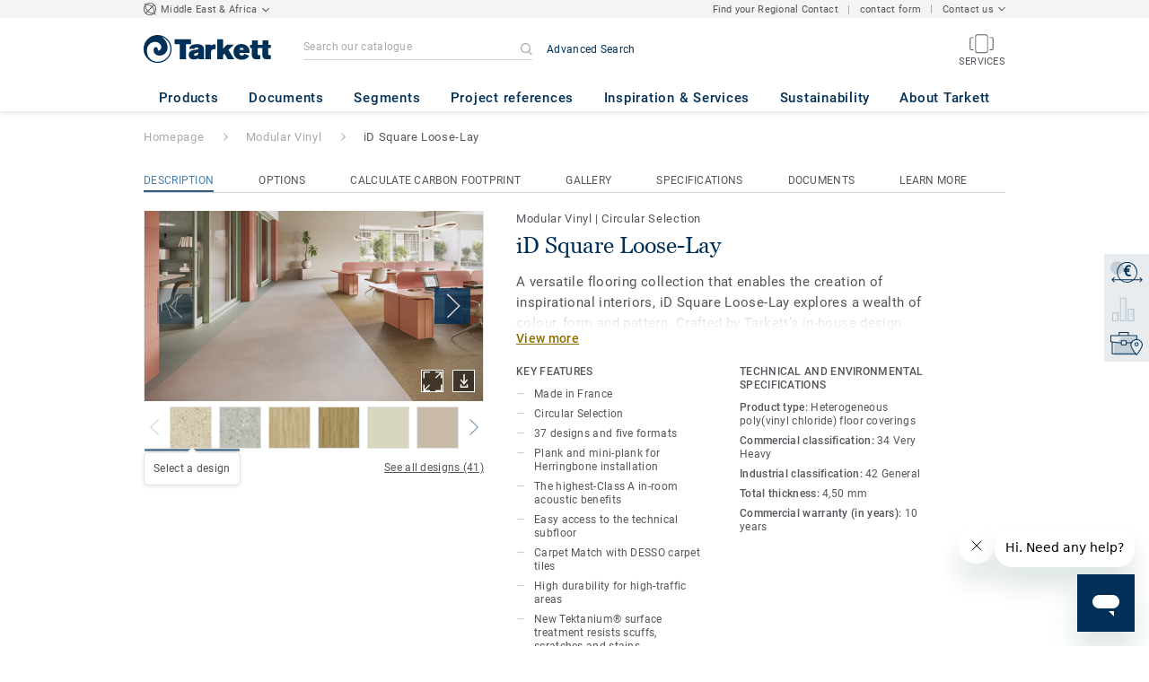

--- FILE ---
content_type: text/html; charset=utf-8
request_url: https://www.tarkett-me.com/en_ME/collection-C000117-id-square
body_size: 141024
content:
<!doctype html>
<html data-n-head-ssr lang="en" data-n-head="%7B%22lang%22:%7B%22ssr%22:%22en%22%7D%7D">
<head >
  <meta data-n-head="ssr" charset="UTF-8"><meta data-n-head="ssr" http-equiv="X-UA-Compatible" content="IE=edge"><meta data-n-head="ssr" http-equiv="cleartype" content="on"><meta data-n-head="ssr" name="HandheldFriendly" content="True"><meta data-n-head="ssr" name="MobileOptimized" content="320"><meta data-n-head="ssr" name="viewport" content="width=device-width, initial-scale=1, maximum-scale=1"><meta data-n-head="ssr" data-hid="description" name="description" content="iD Square, this LVT flooring creates dynamic, flexible workspaces via functional zoning, colourful pathways and transitional areas with personality."><meta data-n-head="ssr" property="og:image" content="https://media.tarkett-image.com/large/IN_HP_LVT-Floors-iD_Square_Chambray_Sage_Green-Vellum_Beige-Carpet_Recharge_AC41_2024-001.jpg"><title>iD Square, inspirational workplace flooring with flexible LVT - Tarkett</title><link data-n-head="ssr" rel="icon" href="/favicon.ico?v=2" type="image/x-icon"><link data-n-head="ssr" rel="preconnect" href="https://media.tarkett-image.com"><link data-n-head="ssr" rel="preconnect" href="https://s2epqm9n.tarkett-me.com"><link data-n-head="ssr" rel="preconnect" href="https://www.google-analytics.com"><link data-n-head="ssr" rel="preconnect" href="https://stats.g.doubleclick.net"><link data-n-head="ssr" rel="preconnect" href="https://rum-static.pingdom.net"><link data-n-head="ssr" rel="preconnect" href="https://siteintercept.qualtrics.com"><link data-n-head="ssr" rel="preconnect" href="https://connect.facebook.net"><link data-n-head="ssr" rel="preconnect" href="https://www.facebook.com"><link data-n-head="ssr" rel="preconnect" href="https://secure.quantserve.com"><link data-n-head="ssr" rel="preconnect" href="https://rules.quantcount.com"><link data-n-head="ssr" rel="preconnect" href="https://www.google.com"><link data-n-head="ssr" rel="canonical" href="https://www.tarkett-me.com/en_ME/collection-C000117-id-square-loose-lay"><link data-n-head="ssr" rel="preload" href="/media/img/M/IN_HP_LVT-Floors-iD_Square_Chambray_Sage_Green-Vellum_Beige-Carpet_Recharge_AC41_2024-001.jpg" as="image"><script data-n-head="ssr" src="/js/lib/picturefill.min.js" type="text/javascript" defer></script><script data-n-head="ssr" src="/js/lib/qualtrics_survey.js" type="text/javascript" defer></script><script data-n-head="ssr" src="https://static.zdassets.com/ekr/snippet.js?key=2da28866-6bb6-4430-84f9-f724e4b3e5e7" id="ze-snippet" type="text/javascript" defer></script><script data-n-head="ssr" src="/js/lib/masonry.pkgd.min.js" type="text/javascript" defer></script><link rel="preload" href="/_nuxt/9626574.js" as="script"><link rel="preload" href="/_nuxt/commons/app.7548cb74309a9abdb78e.js" as="script"><link rel="preload" href="/_nuxt/vendors/app.d285e29b19f4b548da8b.js" as="script"><link rel="preload" href="/_nuxt/app.d53eb4a87fde7f291d42.js" as="script"><link rel="preload" href="/_nuxt/pages/collection_view.1c7875b3b5376bfd1470.js" as="script"><link rel="preload" href="/_nuxt/vendors/pages/collection_view/pages/product_view.a4b417c3824be7c2a691.js" as="script"><link rel="preload" href="/_nuxt/0.a647615d319a5f7f98c9.js" as="script"><style data-vue-ssr-id="1cf30a23:0 5dd6181f:0 8dbd53a0:0 e5ec9e92:0 2800ac84:0 9b3d1944:0 239e84f7:0 b004c36c:0 5267ab84:0 d0620a92:0 6d45ba56:0 af43f796:0 31e0fe5e:0 75a7192f:0 1456cac8:0 0f8cc92e:0 3df26d61:0 6c8b38b6:0 5b4c686e:0 6fa9a16f:0 a831a542:0 66013347:0 4fd958cc:0 7755810a:0 25982220:0 6d4ca320:0 370027a8:0 896d1b00:0 d906f418:0 d906f418:1 57a2ca8a:0 d5b9c3c6:0 5aef4525:0 06a01b4d:0 780a2697:0 14a1ab90:0 4b54341a:0 17bf57f1:0 52838cf9:0 9f997906:0 4512368b:0 04cef0b4:0 62f6f877:0 8d705098:0 8ea23bcc:0 0ca10a90:0 fd3af7ae:0 5b99c1ba:0 256b7695:0 21c08e5a:0 5b2edbd5:0 9c521436:0 4d24ceb1:0 996d4d54:0 167c4021:0">@font-face{font-family:'Roboto Light';font-style:normal;font-weight:300;font-display:swap;src:url("/css/fonts/Roboto/Light/Roboto-Light.cyrillic-ext.eot");src:local("Roboto Light"),local("Roboto-Light"),url("/css/fonts/Roboto/Light/Roboto-Light.cyrillic-ext.eot?#iefix") format("embedded-opentype"),url("/css/fonts/Roboto/Light/Roboto-Light.cyrillic-ext.woff2") format("woff2"),url("/css/fonts/Roboto/Light/Roboto-Light.cyrillic-ext.woff") format("woff"),url("/css/fonts/Roboto/Light/Roboto-Light.cyrillic-ext.ttf") format("truetype"),url("/css/fonts/Roboto/Light/Roboto-Light.cyrillic-ext.svg#Roboto") format("svg");unicode-range:U+0460-052F, U+1C80-1C88, U+20B4, U+2DE0-2DFF, U+A640-A69F, U+FE2E-FE2F}@font-face{font-family:'Roboto Light';font-style:normal;font-weight:300;font-display:swap;src:url("/css/fonts/Roboto/Light/Roboto-Light.cyrillic.eot");src:local("Roboto Light"),local("Roboto-Light"),url("/css/fonts/Roboto/Light/Roboto-Light.cyrillic.eot?#iefix") format("embedded-opentype"),url("/css/fonts/Roboto/Light/Roboto-Light.cyrillic.woff2") format("woff2"),url("/css/fonts/Roboto/Light/Roboto-Light.cyrillic.woff") format("woff"),url("/css/fonts/Roboto/Light/Roboto-Light.cyrillic.ttf") format("truetype"),url("/css/fonts/Roboto/Light/Roboto-Light.cyrillic.svg#Roboto") format("svg");unicode-range:U+0400-045F, U+0490-0491, U+04B0-04B1, U+2116}@font-face{font-family:'Roboto Light';font-style:normal;font-weight:300;font-display:swap;src:url("/css/fonts/Roboto/Light/Roboto-Light.greek-ext.eot");src:local("Roboto Light"),local("Roboto-Light"),url("/css/fonts/Roboto/Light/Roboto-Light.greek-ext.eot?#iefix") format("embedded-opentype"),url("/css/fonts/Roboto/Light/Roboto-Light.greek-ext.woff2") format("woff2"),url("/css/fonts/Roboto/Light/Roboto-Light.greek-ext.woff") format("woff"),url("/css/fonts/Roboto/Light/Roboto-Light.greek-ext.ttf") format("truetype"),url("/css/fonts/Roboto/Light/Roboto-Light.greek-ext.svg#Roboto") format("svg");unicode-range:U+1F00-1FFF}@font-face{font-family:'Roboto Light';font-style:normal;font-weight:300;font-display:swap;src:url("/css/fonts/Roboto/Light/Roboto-Light.greek.eot");src:local("Roboto Light"),local("Roboto-Light"),url("/css/fonts/Roboto/Light/Roboto-Light.greek.eot?#iefix") format("embedded-opentype"),url("/css/fonts/Roboto/Light/Roboto-Light.greek.woff2") format("woff2"),url("/css/fonts/Roboto/Light/Roboto-Light.greek.woff") format("woff"),url("/css/fonts/Roboto/Light/Roboto-Light.greek.ttf") format("truetype"),url("/css/fonts/Roboto/Light/Roboto-Light.greek.svg#Roboto") format("svg");unicode-range:U+0370-03FF}@font-face{font-family:'Roboto Light';font-style:normal;font-weight:300;font-display:swap;src:url("/css/fonts/Roboto/Light/Roboto-Light.latin-ext.eot");src:local("Roboto Light"),local("Roboto-Light"),url("/css/fonts/Roboto/Light/Roboto-Light.latin-ext.eot?#iefix") format("embedded-opentype"),url("/css/fonts/Roboto/Light/Roboto-Light.latin-ext.woff2") format("woff2"),url("/css/fonts/Roboto/Light/Roboto-Light.latin-ext.woff") format("woff"),url("/css/fonts/Roboto/Light/Roboto-Light.latin-ext.ttf") format("truetype"),url("/css/fonts/Roboto/Light/Roboto-Light.latin-ext.svg#Roboto") format("svg");unicode-range:U+0100-024F, U+0259, U+1E00-1EFF, U+2020, U+20A0-20AB, U+20AD-20CF, U+2113, U+2C60-2C7F, U+A720-A7FF}@font-face{font-family:'Roboto Light';font-style:normal;font-weight:300;font-display:swap;src:url("/css/fonts/Roboto/Light/Roboto-Light.latin.eot");src:local("Roboto Light"),local("Roboto-Light"),url("/css/fonts/Roboto/Light/Roboto-Light.latin.eot?#iefix") format("embedded-opentype"),url("/css/fonts/Roboto/Light/Roboto-Light.latin.woff2") format("woff2"),url("/css/fonts/Roboto/Light/Roboto-Light.latin.woff") format("woff"),url("/css/fonts/Roboto/Light/Roboto-Light.latin.ttf") format("truetype"),url("/css/fonts/Roboto/Light/Roboto-Light.latin.svg#Roboto") format("svg");unicode-range:U+0000-00FF, U+0131, U+0152-0153, U+02BB-02BC, U+02C6, U+02DA, U+02DC, U+2000-206F, U+2074, U+20AC, U+2122, U+2191, U+2193, U+2212, U+2215, U+FEFF, U+FFFD}@font-face{font-family:'Roboto Regular';font-style:normal;font-weight:400;font-display:swap;src:url("/css/fonts/Roboto/Regular/Roboto-Regular.cyrillic-ext.eot");src:local("Roboto"),local("Roboto-Regular"),url("/css/fonts/Roboto/Regular/Roboto-Regular.cyrillic-ext.eot?#iefix") format("embedded-opentype"),url("/css/fonts/Roboto/Regular/Roboto-Regular.cyrillic-ext.woff2") format("woff2"),url("/css/fonts/Roboto/Regular/Roboto-Regular.cyrillic-ext.woff") format("woff"),url("/css/fonts/Roboto/Regular/Roboto-Regular.cyrillic-ext.ttf") format("truetype"),url("/css/fonts/Roboto/Regular/Roboto-Regular.cyrillic-ext.svg#Roboto") format("svg");unicode-range:U+0460-052F, U+1C80-1C88, U+20B4, U+2DE0-2DFF, U+A640-A69F, U+FE2E-FE2F}@font-face{font-family:'Roboto Regular';font-style:normal;font-weight:400;font-display:swap;src:url("/css/fonts/Roboto/Regular/Roboto-Regular.cyrillic.eot");src:local("Roboto"),local("Roboto-Regular"),url("/css/fonts/Roboto/Regular/Roboto-Regular.cyrillic.eot?#iefix") format("embedded-opentype"),url("/css/fonts/Roboto/Regular/Roboto-Regular.cyrillic.woff2") format("woff2"),url("/css/fonts/Roboto/Regular/Roboto-Regular.cyrillic.woff") format("woff"),url("/css/fonts/Roboto/Regular/Roboto-Regular.cyrillic.ttf") format("truetype"),url("/css/fonts/Roboto/Regular/Roboto-Regular.cyrillic.svg#Roboto") format("svg");unicode-range:U+0400-045F, U+0490-0491, U+04B0-04B1, U+2116}@font-face{font-family:'Roboto Regular';font-style:normal;font-weight:400;font-display:swap;src:url("/css/fonts/Roboto/Regular/Roboto-Regular.greek-ext.eot");src:local("Roboto"),local("Roboto-Regular"),url("/css/fonts/Roboto/Regular/Roboto-Regular.greek-ext.eot?#iefix") format("embedded-opentype"),url("/css/fonts/Roboto/Regular/Roboto-Regular.greek-ext.woff2") format("woff2"),url("/css/fonts/Roboto/Regular/Roboto-Regular.greek-ext.woff") format("woff"),url("/css/fonts/Roboto/Regular/Roboto-Regular.greek-ext.ttf") format("truetype"),url("/css/fonts/Roboto/Regular/Roboto-Regular.greek-ext.svg#Roboto") format("svg");unicode-range:U+1F00-1FFF}@font-face{font-family:'Roboto Regular';font-style:normal;font-weight:400;font-display:swap;src:url("/css/fonts/Roboto/Regular/Roboto-Regular.greek.eot");src:local("Roboto"),local("Roboto-Regular"),url("/css/fonts/Roboto/Regular/Roboto-Regular.greek.eot?#iefix") format("embedded-opentype"),url("/css/fonts/Roboto/Regular/Roboto-Regular.greek.woff2") format("woff2"),url("/css/fonts/Roboto/Regular/Roboto-Regular.greek.woff") format("woff"),url("/css/fonts/Roboto/Regular/Roboto-Regular.greek.ttf") format("truetype"),url("/css/fonts/Roboto/Regular/Roboto-Regular.greek.svg#Roboto") format("svg");unicode-range:U+0370-03FF}@font-face{font-family:'Roboto Regular';font-style:normal;font-weight:400;font-display:swap;src:url("/css/fonts/Roboto/Regular/Roboto-Regular.latin-ext.eot");src:local("Roboto"),local("Roboto-Regular"),url("/css/fonts/Roboto/Regular/Roboto-Regular.latin-ext.eot?#iefix") format("embedded-opentype"),url("/css/fonts/Roboto/Regular/Roboto-Regular.latin-ext.woff2") format("woff2"),url("/css/fonts/Roboto/Regular/Roboto-Regular.latin-ext.woff") format("woff"),url("/css/fonts/Roboto/Regular/Roboto-Regular.latin-ext.ttf") format("truetype"),url("/css/fonts/Roboto/Regular/Roboto-Regular.latin-ext.svg#Roboto") format("svg");unicode-range:U+0100-024F, U+0259, U+1E00-1EFF, U+2020, U+20A0-20AB, U+20AD-20CF, U+2113, U+2C60-2C7F, U+A720-A7FF}@font-face{font-family:'Roboto Regular';font-style:normal;font-weight:400;font-display:swap;src:url("/css/fonts/Roboto/Regular/Roboto-Regular.latin.eot");src:local("Roboto"),local("Roboto-Regular"),url("/css/fonts/Roboto/Regular/Roboto-Regular.latin.eot?#iefix") format("embedded-opentype"),url("/css/fonts/Roboto/Regular/Roboto-Regular.latin.woff2") format("woff2"),url("/css/fonts/Roboto/Regular/Roboto-Regular.latin.woff") format("woff"),url("/css/fonts/Roboto/Regular/Roboto-Regular.latin.ttf") format("truetype"),url("/css/fonts/Roboto/Regular/Roboto-Regular.latin.svg#Roboto") format("svg");unicode-range:U+0000-00FF, U+0131, U+0152-0153, U+02BB-02BC, U+02C6, U+02DA, U+02DC, U+2000-206F, U+2074, U+20AC, U+2122, U+2191, U+2193, U+2212, U+2215, U+FEFF, U+FFFD}@font-face{font-family:'Roboto Medium';font-style:normal;font-weight:500;font-display:swap;src:url("/css/fonts/Roboto/Medium/Roboto-Medium.cyrillic-ext.eot");src:local("Roboto Medium"),local("Roboto-Medium"),url("/css/fonts/Roboto/Medium/Roboto-Medium.cyrillic-ext.eot?#iefix") format("embedded-opentype"),url("/css/fonts/Roboto/Medium/Roboto-Medium.cyrillic-ext.woff2") format("woff2"),url("/css/fonts/Roboto/Medium/Roboto-Medium.cyrillic-ext.woff") format("woff"),url("/css/fonts/Roboto/Medium/Roboto-Medium.cyrillic-ext.ttf") format("truetype"),url("/css/fonts/Roboto/Medium/Roboto-Medium.cyrillic-ext.svg#Roboto") format("svg");unicode-range:U+0460-052F, U+1C80-1C88, U+20B4, U+2DE0-2DFF, U+A640-A69F, U+FE2E-FE2F}@font-face{font-family:'Roboto Medium';font-style:normal;font-weight:500;font-display:swap;src:url("/css/fonts/Roboto/Medium/Roboto-Medium.cyrillic.eot");src:local("Roboto Medium"),local("Roboto-Medium"),url("/css/fonts/Roboto/Medium/Roboto-Medium.cyrillic.eot?#iefix") format("embedded-opentype"),url("/css/fonts/Roboto/Medium/Roboto-Medium.cyrillic.woff2") format("woff2"),url("/css/fonts/Roboto/Medium/Roboto-Medium.cyrillic.woff") format("woff"),url("/css/fonts/Roboto/Medium/Roboto-Medium.cyrillic.ttf") format("truetype"),url("/css/fonts/Roboto/Medium/Roboto-Medium.cyrillic.svg#Roboto") format("svg");unicode-range:U+0400-045F, U+0490-0491, U+04B0-04B1, U+2116}@font-face{font-family:'Roboto Medium';font-style:normal;font-weight:500;font-display:swap;src:url("/css/fonts/Roboto/Medium/Roboto-Medium.greek-ext.eot");src:local("Roboto Medium"),local("Roboto-Medium"),url("/css/fonts/Roboto/Medium/Roboto-Medium.greek-ext.eot?#iefix") format("embedded-opentype"),url("/css/fonts/Roboto/Medium/Roboto-Medium.greek-ext.woff2") format("woff2"),url("/css/fonts/Roboto/Medium/Roboto-Medium.greek-ext.woff") format("woff"),url("/css/fonts/Roboto/Medium/Roboto-Medium.greek-ext.ttf") format("truetype"),url("/css/fonts/Roboto/Medium/Roboto-Medium.greek-ext.svg#Roboto") format("svg");unicode-range:U+1F00-1FFF}@font-face{font-family:'Roboto Medium';font-style:normal;font-weight:500;font-display:swap;src:url("/css/fonts/Roboto/Medium/Roboto-Medium.greek.eot");src:local("Roboto Medium"),local("Roboto-Medium"),url("/css/fonts/Roboto/Medium/Roboto-Medium.greek.eot?#iefix") format("embedded-opentype"),url("/css/fonts/Roboto/Medium/Roboto-Medium.greek.woff2") format("woff2"),url("/css/fonts/Roboto/Medium/Roboto-Medium.greek.woff") format("woff"),url("/css/fonts/Roboto/Medium/Roboto-Medium.greek.ttf") format("truetype"),url("/css/fonts/Roboto/Medium/Roboto-Medium.greek.svg#Roboto") format("svg");unicode-range:U+0370-03FF}@font-face{font-family:'Roboto Medium';font-style:normal;font-weight:500;font-display:swap;src:url("/css/fonts/Roboto/Medium/Roboto-Medium.latin-ext.eot");src:local("Roboto Medium"),local("Roboto-Medium"),url("/css/fonts/Roboto/Medium/Roboto-Medium.latin-ext.eot?#iefix") format("embedded-opentype"),url("/css/fonts/Roboto/Medium/Roboto-Medium.latin-ext.woff2") format("woff2"),url("/css/fonts/Roboto/Medium/Roboto-Medium.latin-ext.woff") format("woff"),url("/css/fonts/Roboto/Medium/Roboto-Medium.latin-ext.ttf") format("truetype"),url("/css/fonts/Roboto/Medium/Roboto-Medium.latin-ext.svg#Roboto") format("svg");unicode-range:U+0100-024F, U+0259, U+1E00-1EFF, U+2020, U+20A0-20AB, U+20AD-20CF, U+2113, U+2C60-2C7F, U+A720-A7FF}@font-face{font-family:'Roboto Medium';font-style:normal;font-weight:500;font-display:swap;src:url("/css/fonts/Roboto/Medium/Roboto-Medium.latin.eot");src:local("Roboto Medium"),local("Roboto-Medium"),url("/css/fonts/Roboto/Medium/Roboto-Medium.latin.eot?#iefix") format("embedded-opentype"),url("/css/fonts/Roboto/Medium/Roboto-Medium.latin.woff2") format("woff2"),url("/css/fonts/Roboto/Medium/Roboto-Medium.latin.woff") format("woff"),url("/css/fonts/Roboto/Medium/Roboto-Medium.latin.ttf") format("truetype"),url("/css/fonts/Roboto/Medium/Roboto-Medium.latin.svg#Roboto") format("svg");unicode-range:U+0000-00FF, U+0131, U+0152-0153, U+02BB-02BC, U+02C6, U+02DA, U+02DC, U+2000-206F, U+2074, U+20AC, U+2122, U+2191, U+2193, U+2212, U+2215, U+FEFF, U+FFFD}@font-face{font-family:'Roboto Bold';font-style:normal;font-weight:700;font-display:swap;src:url("/css/fonts/Roboto/Bold/Roboto-Bold.cyrillic-ext.eot");src:local("Roboto Bold"),local("Roboto-Bold"),url("/css/fonts/Roboto/Bold/Roboto-Bold.cyrillic-ext.eot?#iefix") format("embedded-opentype"),url("/css/fonts/Roboto/Bold/Roboto-Bold.cyrillic-ext.woff2") format("woff2"),url("/css/fonts/Roboto/Bold/Roboto-Bold.cyrillic-ext.woff") format("woff"),url("/css/fonts/Roboto/Bold/Roboto-Bold.cyrillic-ext.ttf") format("truetype"),url("/css/fonts/Roboto/Bold/Roboto-Bold.cyrillic-ext.svg#Roboto") format("svg");unicode-range:U+0460-052F, U+1C80-1C88, U+20B4, U+2DE0-2DFF, U+A640-A69F, U+FE2E-FE2F}@font-face{font-family:'Roboto Bold';font-style:normal;font-weight:700;font-display:swap;src:url("/css/fonts/Roboto/Bold/Roboto-Bold.cyrillic.eot");src:local("Roboto Bold"),local("Roboto-Bold"),url("/css/fonts/Roboto/Bold/Roboto-Bold.cyrillic.eot?#iefix") format("embedded-opentype"),url("/css/fonts/Roboto/Bold/Roboto-Bold.cyrillic.woff2") format("woff2"),url("/css/fonts/Roboto/Bold/Roboto-Bold.cyrillic.woff") format("woff"),url("/css/fonts/Roboto/Bold/Roboto-Bold.cyrillic.ttf") format("truetype"),url("/css/fonts/Roboto/Bold/Roboto-Bold.cyrillic.svg#Roboto") format("svg");unicode-range:U+0400-045F, U+0490-0491, U+04B0-04B1, U+2116}@font-face{font-family:'Roboto Bold';font-style:normal;font-weight:700;font-display:swap;src:url("/css/fonts/Roboto/Bold/Roboto-Bold.greek-ext.eot");src:local("Roboto Bold"),local("Roboto-Bold"),url("/css/fonts/Roboto/Bold/Roboto-Bold.greek-ext.eot?#iefix") format("embedded-opentype"),url("/css/fonts/Roboto/Bold/Roboto-Bold.greek-ext.woff2") format("woff2"),url("/css/fonts/Roboto/Bold/Roboto-Bold.greek-ext.woff") format("woff"),url("/css/fonts/Roboto/Bold/Roboto-Bold.greek-ext.ttf") format("truetype"),url("/css/fonts/Roboto/Bold/Roboto-Bold.greek-ext.svg#Roboto") format("svg");unicode-range:U+1F00-1FFF}@font-face{font-family:'Roboto Bold';font-style:normal;font-weight:700;font-display:swap;src:url("/css/fonts/Roboto/Bold/Roboto-Bold.greek.eot");src:local("Roboto Bold"),local("Roboto-Bold"),url("/css/fonts/Roboto/Bold/Roboto-Bold.greek.eot?#iefix") format("embedded-opentype"),url("/css/fonts/Roboto/Bold/Roboto-Bold.greek.woff2") format("woff2"),url("/css/fonts/Roboto/Bold/Roboto-Bold.greek.woff") format("woff"),url("/css/fonts/Roboto/Bold/Roboto-Bold.greek.ttf") format("truetype"),url("/css/fonts/Roboto/Bold/Roboto-Bold.greek.svg#Roboto") format("svg");unicode-range:U+0370-03FF}@font-face{font-family:'Roboto Bold';font-style:normal;font-weight:700;font-display:swap;src:url("/css/fonts/Roboto/Bold/Roboto-Bold.latin-ext.eot");src:local("Roboto Bold"),local("Roboto-Bold"),url("/css/fonts/Roboto/Bold/Roboto-Bold.latin-ext.eot?#iefix") format("embedded-opentype"),url("/css/fonts/Roboto/Bold/Roboto-Bold.latin-ext.woff2") format("woff2"),url("/css/fonts/Roboto/Bold/Roboto-Bold.latin-ext.woff") format("woff"),url("/css/fonts/Roboto/Bold/Roboto-Bold.latin-ext.ttf") format("truetype"),url("/css/fonts/Roboto/Bold/Roboto-Bold.latin-ext.svg#Roboto") format("svg");unicode-range:U+0100-024F, U+0259, U+1E00-1EFF, U+2020, U+20A0-20AB, U+20AD-20CF, U+2113, U+2C60-2C7F, U+A720-A7FF}@font-face{font-family:'Roboto Bold';font-style:normal;font-weight:700;font-display:swap;src:url("/css/fonts/Roboto/Bold/Roboto-Bold.latin.eot");src:local("Roboto Bold"),local("Roboto-Bold"),url("/css/fonts/Roboto/Bold/Roboto-Bold.latin.eot?#iefix") format("embedded-opentype"),url("/css/fonts/Roboto/Bold/Roboto-Bold.latin.woff2") format("woff2"),url("/css/fonts/Roboto/Bold/Roboto-Bold.latin.woff") format("woff"),url("/css/fonts/Roboto/Bold/Roboto-Bold.latin.ttf") format("truetype"),url("/css/fonts/Roboto/Bold/Roboto-Bold.latin.svg#Roboto") format("svg");unicode-range:U+0000-00FF, U+0131, U+0152-0153, U+02BB-02BC, U+02C6, U+02DA, U+02DC, U+2000-206F, U+2074, U+20AC, U+2122, U+2191, U+2193, U+2212, U+2215, U+FEFF, U+FFFD}@font-face{font-family:'Georgia Regular';src:local("Georgia"),url("/css/fonts/Georgia/Georgia.woff2") format("woff2"),url("/css/fonts/Georgia/Georgia.woff") format("woff"),url("/css/fonts/Georgia/Georgia.ttf") format("truetype"),url("/css/fonts/Georgia/Georgia.otf") format("opentype"),url("/css/fonts/Georgia/Georgia.eot") format("embedded-opentype"),url("/css/fonts/Georgia/Georgia.eot?#iefix") format("embedded-opentype");font-display:swap}/*! normalize.css v3.0.1 | MIT License | git.io/normalize */html{font-family:sans-serif;-ms-text-size-adjust:100%;-webkit-text-size-adjust:100%}body{margin:0}article,aside,details,figcaption,figure,footer,header,hgroup,main,nav,section,summary{display:block}audio,canvas,progress,video{display:inline-block;vertical-align:baseline}audio:not([controls]){display:none;height:0}[hidden],template{display:none}a{background:transparent}a:active,a:hover{outline:0}abbr[title]{border-bottom:1px dotted}b,strong{font-weight:bold}dfn{font-style:italic}h1{font-size:2em;margin:0.67em 0}mark{background:#ff0;color:#000}small{font-size:80%}sub,sup{font-size:75%;line-height:0;position:relative;vertical-align:baseline}sup{top:-0.5em}sub{bottom:-0.25em}img{border:0}svg:not(:root){overflow:hidden}figure{margin:1em 40px}hr{box-sizing:content-box;height:0}pre{overflow:auto}code,kbd,pre,samp{font-family:monospace, monospace;font-size:1em}button,input,optgroup,select,textarea{color:inherit;font:inherit;margin:0}button{overflow:visible}button,select{text-transform:none}button,html input[type="button"],input[type="reset"],input[type="submit"]{-webkit-appearance:button;cursor:pointer}button[disabled],html input[disabled]{cursor:default}button::-moz-focus-inner,input::-moz-focus-inner{border:0;padding:0}input{line-height:normal}input[type="checkbox"],input[type="radio"]{box-sizing:border-box;padding:0}input[type="number"]::-webkit-inner-spin-button,input[type="number"]::-webkit-outer-spin-button{height:auto}input[type="search"]{-webkit-appearance:textfield;box-sizing:content-box}input[type="search"]::-webkit-search-cancel-button,input[type="search"]::-webkit-search-decoration{-webkit-appearance:none}fieldset{border:1px solid #c0c0c0;margin:0 2px;padding:0.35em 0.625em 0.75em}legend{border:0;padding:0}textarea{overflow:auto}optgroup{font-weight:bold}table{border-collapse:collapse;border-spacing:0}td,th{padding:0}.container{margin-right:auto;margin-left:auto;padding-left:15px;padding-right:15px}.container:before,.container:after{content:" ";display:table}.container:after{clear:both}@media (min-width: 640px){.container{width:750px}}@media (min-width: 768px){.container{width:970px}}@media (min-width: 990px){.container{width:1170px}}.container-fluid{margin-right:auto;margin-left:auto;padding-left:15px;padding-right:15px;min-height:100vh;width:100%;display:flex;flex-direction:column}.container-fluid:before,.container-fluid:after{content:" ";display:table}.container-fluid:after{clear:both}.row{margin-left:-15px;margin-right:-15px}.row:before,.row:after{content:" ";display:table}.row:after{clear:both}.col-xs-1,.col-sm-1,.col-md-1,.col-lg-1,.col-xs-2,.col-sm-2,.col-md-2,.col-lg-2,.col-xs-3,.col-sm-3,.col-md-3,.col-lg-3,.col-xs-4,.col-sm-4,.col-md-4,.col-lg-4,.col-xs-5,.col-sm-5,.col-md-5,.col-lg-5,.col-xs-6,.col-sm-6,.col-md-6,.col-lg-6,.col-xs-7,.col-sm-7,.col-md-7,.col-lg-7,.col-xs-8,.col-sm-8,.col-md-8,.col-lg-8,.col-xs-9,.col-sm-9,.col-md-9,.col-lg-9,.col-xs-10,.col-sm-10,.col-md-10,.col-lg-10,.col-xs-11,.col-sm-11,.col-md-11,.col-lg-11,.col-xs-12,.col-sm-12,.col-md-12,.col-lg-12{position:relative;min-height:1px;padding-left:15px;padding-right:15px}.col-xs-1,.col-xs-2,.col-xs-3,.col-xs-4,.col-xs-5,.col-xs-6,.col-xs-7,.col-xs-8,.col-xs-9,.col-xs-10,.col-xs-11,.col-xs-12{float:left}.col-xs-1{width:8.33333%}.col-xs-2{width:16.66667%}.col-xs-3{width:25%}.col-xs-4{width:33.33333%}.col-xs-5{width:41.66667%}.col-xs-6{width:50%}.col-xs-7{width:58.33333%}.col-xs-8{width:66.66667%}.col-xs-9{width:75%}.col-xs-10{width:83.33333%}.col-xs-11{width:91.66667%}.col-xs-12{width:100%}.col-xs-pull-0{right:auto}.col-xs-pull-1{right:8.33333%}.col-xs-pull-2{right:16.66667%}.col-xs-pull-3{right:25%}.col-xs-pull-4{right:33.33333%}.col-xs-pull-5{right:41.66667%}.col-xs-pull-6{right:50%}.col-xs-pull-7{right:58.33333%}.col-xs-pull-8{right:66.66667%}.col-xs-pull-9{right:75%}.col-xs-pull-10{right:83.33333%}.col-xs-pull-11{right:91.66667%}.col-xs-pull-12{right:100%}.col-xs-push-0{left:auto}.col-xs-push-1{left:8.33333%}.col-xs-push-2{left:16.66667%}.col-xs-push-3{left:25%}.col-xs-push-4{left:33.33333%}.col-xs-push-5{left:41.66667%}.col-xs-push-6{left:50%}.col-xs-push-7{left:58.33333%}.col-xs-push-8{left:66.66667%}.col-xs-push-9{left:75%}.col-xs-push-10{left:83.33333%}.col-xs-push-11{left:91.66667%}.col-xs-push-12{left:100%}.col-xs-offset-0{margin-left:0%}.col-xs-offset-1{margin-left:8.33333%}.col-xs-offset-2{margin-left:16.66667%}.col-xs-offset-3{margin-left:25%}.col-xs-offset-4{margin-left:33.33333%}.col-xs-offset-5{margin-left:41.66667%}.col-xs-offset-6{margin-left:50%}.col-xs-offset-7{margin-left:58.33333%}.col-xs-offset-8{margin-left:66.66667%}.col-xs-offset-9{margin-left:75%}.col-xs-offset-10{margin-left:83.33333%}.col-xs-offset-11{margin-left:91.66667%}.col-xs-offset-12{margin-left:100%}@media (min-width: 640px){.col-sm-1,.col-sm-2,.col-sm-3,.col-sm-4,.col-sm-5,.col-sm-6,.col-sm-7,.col-sm-8,.col-sm-9,.col-sm-10,.col-sm-11,.col-sm-12{float:left}.col-sm-1{width:8.33333%}.col-sm-2{width:16.66667%}.col-sm-3{width:25%}.col-sm-4{width:33.33333%}.col-sm-5{width:41.66667%}.col-sm-6{width:50%}.col-sm-7{width:58.33333%}.col-sm-8{width:66.66667%}.col-sm-9{width:75%}.col-sm-10{width:83.33333%}.col-sm-11{width:91.66667%}.col-sm-12{width:100%}.col-sm-pull-0{right:auto}.col-sm-pull-1{right:8.33333%}.col-sm-pull-2{right:16.66667%}.col-sm-pull-3{right:25%}.col-sm-pull-4{right:33.33333%}.col-sm-pull-5{right:41.66667%}.col-sm-pull-6{right:50%}.col-sm-pull-7{right:58.33333%}.col-sm-pull-8{right:66.66667%}.col-sm-pull-9{right:75%}.col-sm-pull-10{right:83.33333%}.col-sm-pull-11{right:91.66667%}.col-sm-pull-12{right:100%}.col-sm-push-0{left:auto}.col-sm-push-1{left:8.33333%}.col-sm-push-2{left:16.66667%}.col-sm-push-3{left:25%}.col-sm-push-4{left:33.33333%}.col-sm-push-5{left:41.66667%}.col-sm-push-6{left:50%}.col-sm-push-7{left:58.33333%}.col-sm-push-8{left:66.66667%}.col-sm-push-9{left:75%}.col-sm-push-10{left:83.33333%}.col-sm-push-11{left:91.66667%}.col-sm-push-12{left:100%}.col-sm-offset-0{margin-left:0%}.col-sm-offset-1{margin-left:8.33333%}.col-sm-offset-2{margin-left:16.66667%}.col-sm-offset-3{margin-left:25%}.col-sm-offset-4{margin-left:33.33333%}.col-sm-offset-5{margin-left:41.66667%}.col-sm-offset-6{margin-left:50%}.col-sm-offset-7{margin-left:58.33333%}.col-sm-offset-8{margin-left:66.66667%}.col-sm-offset-9{margin-left:75%}.col-sm-offset-10{margin-left:83.33333%}.col-sm-offset-11{margin-left:91.66667%}.col-sm-offset-12{margin-left:100%}}@media (min-width: 768px){.col-md-1,.col-md-2,.col-md-3,.col-md-4,.col-md-5,.col-md-6,.col-md-7,.col-md-8,.col-md-9,.col-md-10,.col-md-11,.col-md-12{float:left}.col-md-1{width:8.33333%}.col-md-2{width:16.66667%}.col-md-3{width:25%}.col-md-4{width:33.33333%}.col-md-5{width:41.66667%}.col-md-6{width:50%}.col-md-7{width:58.33333%}.col-md-8{width:66.66667%}.col-md-9{width:75%}.col-md-10{width:83.33333%}.col-md-11{width:91.66667%}.col-md-12{width:100%}.col-md-pull-0{right:auto}.col-md-pull-1{right:8.33333%}.col-md-pull-2{right:16.66667%}.col-md-pull-3{right:25%}.col-md-pull-4{right:33.33333%}.col-md-pull-5{right:41.66667%}.col-md-pull-6{right:50%}.col-md-pull-7{right:58.33333%}.col-md-pull-8{right:66.66667%}.col-md-pull-9{right:75%}.col-md-pull-10{right:83.33333%}.col-md-pull-11{right:91.66667%}.col-md-pull-12{right:100%}.col-md-push-0{left:auto}.col-md-push-1{left:8.33333%}.col-md-push-2{left:16.66667%}.col-md-push-3{left:25%}.col-md-push-4{left:33.33333%}.col-md-push-5{left:41.66667%}.col-md-push-6{left:50%}.col-md-push-7{left:58.33333%}.col-md-push-8{left:66.66667%}.col-md-push-9{left:75%}.col-md-push-10{left:83.33333%}.col-md-push-11{left:91.66667%}.col-md-push-12{left:100%}.col-md-offset-0{margin-left:0%}.col-md-offset-1{margin-left:8.33333%}.col-md-offset-2{margin-left:16.66667%}.col-md-offset-3{margin-left:25%}.col-md-offset-4{margin-left:33.33333%}.col-md-offset-5{margin-left:41.66667%}.col-md-offset-6{margin-left:50%}.col-md-offset-7{margin-left:58.33333%}.col-md-offset-8{margin-left:66.66667%}.col-md-offset-9{margin-left:75%}.col-md-offset-10{margin-left:83.33333%}.col-md-offset-11{margin-left:91.66667%}.col-md-offset-12{margin-left:100%}}@media (min-width: 990px){.col-lg-1,.col-lg-2,.col-lg-3,.col-lg-4,.col-lg-5,.col-lg-6,.col-lg-7,.col-lg-8,.col-lg-9,.col-lg-10,.col-lg-11,.col-lg-12{float:left}.col-lg-1{width:8.33333%}.col-lg-2{width:16.66667%}.col-lg-3{width:25%}.col-lg-4{width:33.33333%}.col-lg-5{width:41.66667%}.col-lg-6{width:50%}.col-lg-7{width:58.33333%}.col-lg-8{width:66.66667%}.col-lg-9{width:75%}.col-lg-10{width:83.33333%}.col-lg-11{width:91.66667%}.col-lg-12{width:100%}.col-lg-pull-0{right:auto}.col-lg-pull-1{right:8.33333%}.col-lg-pull-2{right:16.66667%}.col-lg-pull-3{right:25%}.col-lg-pull-4{right:33.33333%}.col-lg-pull-5{right:41.66667%}.col-lg-pull-6{right:50%}.col-lg-pull-7{right:58.33333%}.col-lg-pull-8{right:66.66667%}.col-lg-pull-9{right:75%}.col-lg-pull-10{right:83.33333%}.col-lg-pull-11{right:91.66667%}.col-lg-pull-12{right:100%}.col-lg-push-0{left:auto}.col-lg-push-1{left:8.33333%}.col-lg-push-2{left:16.66667%}.col-lg-push-3{left:25%}.col-lg-push-4{left:33.33333%}.col-lg-push-5{left:41.66667%}.col-lg-push-6{left:50%}.col-lg-push-7{left:58.33333%}.col-lg-push-8{left:66.66667%}.col-lg-push-9{left:75%}.col-lg-push-10{left:83.33333%}.col-lg-push-11{left:91.66667%}.col-lg-push-12{left:100%}.col-lg-offset-0{margin-left:0%}.col-lg-offset-1{margin-left:8.33333%}.col-lg-offset-2{margin-left:16.66667%}.col-lg-offset-3{margin-left:25%}.col-lg-offset-4{margin-left:33.33333%}.col-lg-offset-5{margin-left:41.66667%}.col-lg-offset-6{margin-left:50%}.col-lg-offset-7{margin-left:58.33333%}.col-lg-offset-8{margin-left:66.66667%}.col-lg-offset-9{margin-left:75%}.col-lg-offset-10{margin-left:83.33333%}.col-lg-offset-11{margin-left:91.66667%}.col-lg-offset-12{margin-left:100%}}.carousel{position:relative}.carousel-inner{position:relative;overflow:hidden;width:100%}.carousel-inner>.item{display:none;position:relative;-webkit-transition:0.6s ease-in-out left;-o-transition:0.6s ease-in-out left;transition:0.6s ease-in-out left}.carousel-inner>.item>img,.carousel-inner>.item>a>img{display:block;max-width:100%;height:auto;line-height:1}@media all and (transform-3d), (-webkit-transform-3d){.carousel-inner>.item{-webkit-transition:-webkit-transform 0.6s ease-in-out;-moz-transition:-moz-transform 0.6s ease-in-out;-o-transition:-o-transform 0.6s ease-in-out;transition:transform 0.6s ease-in-out;-webkit-backface-visibility:hidden;-moz-backface-visibility:hidden;backface-visibility:hidden;-webkit-perspective:1000px;-moz-perspective:1000px;perspective:1000px}.carousel-inner>.item.next,.carousel-inner>.item.active.right{-webkit-transform:translate3d(100%, 0, 0);transform:translate3d(100%, 0, 0);left:0}.carousel-inner>.item.prev,.carousel-inner>.item.active.left{-webkit-transform:translate3d(-100%, 0, 0);transform:translate3d(-100%, 0, 0);left:0}.carousel-inner>.item.next.left,.carousel-inner>.item.prev.right,.carousel-inner>.item.active{-webkit-transform:translate3d(0, 0, 0);transform:translate3d(0, 0, 0);left:0}}.carousel-inner>.active,.carousel-inner>.next,.carousel-inner>.prev{display:block}.carousel-inner>.active{left:0}.carousel-inner>.next,.carousel-inner>.prev{position:absolute;top:0;width:100%}.carousel-inner>.next{left:100%}.carousel-inner>.prev{left:-100%}.carousel-inner>.next.left,.carousel-inner>.prev.right{left:0}.carousel-inner>.active.left{left:-100%}.carousel-inner>.active.right{left:100%}.carousel-control{position:absolute;top:0;left:0;bottom:0;width:15%;opacity:.5;filter:alpha(opacity=50);font-size:20px;color:#fff;text-align:center;text-shadow:0 1px 2px rgba(0,0,0,0.6);background-color:rgba(0,0,0,0)}.carousel-control.left{background-image:-webkit-linear-gradient(left, rgba(0,0,0,0.5) 0%, rgba(0,0,0,0.0001) 100%);background-image:-o-linear-gradient(left, rgba(0,0,0,0.5) 0%, rgba(0,0,0,0.0001) 100%);background-image:linear-gradient(to right, rgba(0,0,0,0.5) 0%, rgba(0,0,0,0.0001) 100%);background-repeat:repeat-x;filter:progid:DXImageTransform.Microsoft.gradient(startColorstr='#80000000', endColorstr='#00000000', GradientType=1)}.carousel-control.right{left:auto;right:0;background-image:-webkit-linear-gradient(left, rgba(0,0,0,0.0001) 0%, rgba(0,0,0,0.5) 100%);background-image:-o-linear-gradient(left, rgba(0,0,0,0.0001) 0%, rgba(0,0,0,0.5) 100%);background-image:linear-gradient(to right, rgba(0,0,0,0.0001) 0%, rgba(0,0,0,0.5) 100%);background-repeat:repeat-x;filter:progid:DXImageTransform.Microsoft.gradient(startColorstr='#00000000', endColorstr='#80000000', GradientType=1)}.carousel-control:hover,.carousel-control:focus{outline:0;color:#fff;text-decoration:none;opacity:.9;filter:alpha(opacity=90)}.carousel-control .icon-prev,.carousel-control .icon-next,.carousel-control .glyphicon-chevron-left,.carousel-control .glyphicon-chevron-right{position:absolute;top:50%;margin-top:-10px;z-index:5;display:inline-block}.carousel-control .icon-prev,.carousel-control .glyphicon-chevron-left{left:50%;margin-left:-10px}.carousel-control .icon-next,.carousel-control .glyphicon-chevron-right{right:50%;margin-right:-10px}.carousel-control .icon-prev,.carousel-control .icon-next{width:20px;height:20px;line-height:1;font-family:serif}.carousel-control .icon-prev:before{content:'\2039'}.carousel-control .icon-next:before{content:'\203a'}.carousel-indicators{position:absolute;bottom:10px;left:50%;z-index:15;width:60%;margin-left:-30%;padding-left:0;list-style:none;text-align:center}.carousel-indicators li{display:inline-block;width:10px;height:10px;margin:1px;text-indent:-999px;border:1px solid #fff;border-radius:10px;cursor:pointer;background-color:#000 \9;background-color:rgba(0,0,0,0)}.carousel-indicators .active{margin:0;width:12px;height:12px;background-color:#fff}.carousel-caption{position:absolute;left:15%;right:15%;bottom:20px;z-index:10;padding-top:20px;padding-bottom:20px;color:#fff;text-align:center;text-shadow:0 1px 2px rgba(0,0,0,0.6)}.carousel-caption .btn{text-shadow:none}@media screen and (min-width: 640px){.carousel-control .glyphicon-chevron-left,.carousel-control .glyphicon-chevron-right,.carousel-control .icon-prev,.carousel-control .icon-next{width:30px;height:30px;margin-top:-10px;font-size:30px}.carousel-control .glyphicon-chevron-left,.carousel-control .icon-prev{margin-left:-10px}.carousel-control .glyphicon-chevron-right,.carousel-control .icon-next{margin-right:-10px}.carousel-caption{left:20%;right:20%;padding-bottom:30px}.carousel-indicators{bottom:20px}}.fade{opacity:0;-webkit-transition:opacity 0.15s linear;-o-transition:opacity 0.15s linear;transition:opacity 0.15s linear}.fade.in{opacity:1}.collapse{display:none}.collapse.in{display:block}tr.collapse.in{display:table-row}tbody.collapse.in{display:table-row-group}.collapsing{position:relative;height:0;overflow:hidden;-webkit-transition-property:height,visibility;transition-property:height,visibility;-webkit-transition-duration:0.35s;transition-duration:0.35s;-webkit-transition-timing-function:ease;transition-timing-function:ease}fieldset{padding:0;margin:0;border:0;min-width:0}legend{display:block;width:100%;padding:0;margin-bottom:20px;font-size:21px;line-height:inherit;color:#333;border:0;border-bottom:1px solid #e5e5e5}label{display:inline-block;max-width:100%;margin-bottom:5px;font-weight:bold}input[type="search"]{-webkit-box-sizing:border-box;-moz-box-sizing:border-box;box-sizing:border-box}input[type="radio"],input[type="checkbox"]{margin:4px 0 0;margin-top:1px \9;line-height:normal}input[type="file"]{display:block}input[type="range"]{display:block;width:100%}select[multiple],select[size]{height:auto}input[type="file"]:focus,input[type="radio"]:focus,input[type="checkbox"]:focus{outline:5px auto -webkit-focus-ring-color;outline-offset:-2px}output{display:block;padding-top:7px;font-size:14px;line-height:1.42857;color:#555}.form-control{display:block;width:100%;height:34px;padding:6px 12px;font-size:14px;line-height:1.42857;color:#555;background-color:#fff;background-image:none;border:1px solid #ccc;border-radius:4px;-webkit-box-shadow:inset 0 1px 1px rgba(0,0,0,0.075);box-shadow:inset 0 1px 1px rgba(0,0,0,0.075);-webkit-transition:border-color ease-in-out 0.15s,box-shadow ease-in-out 0.15s;-o-transition:border-color ease-in-out 0.15s,box-shadow ease-in-out 0.15s;transition:border-color ease-in-out 0.15s,box-shadow ease-in-out 0.15s}.form-control:focus{border-color:#66afe9;outline:0;-webkit-box-shadow:inset 0 1px 1px rgba(0,0,0,0.075),0 0 8px rgba(102,175,233,0.6);box-shadow:inset 0 1px 1px rgba(0,0,0,0.075),0 0 8px rgba(102,175,233,0.6)}.form-control::-moz-placeholder{color:#999;font-size:15px;line-height:23px;opacity:1}.form-control:-ms-input-placeholder{color:#999;font-size:15px;line-height:23px}.form-control::-webkit-input-placeholder{color:#999;font-size:15px;line-height:23px}.form-control--bg-behavior{background-color:#F7F7F7}.form-control::-ms-expand{border:0;background-color:transparent}.form-control[disabled],.form-control[readonly],fieldset[disabled] .form-control{background-color:#eee;opacity:1}.form-control[disabled],fieldset[disabled] .form-control{cursor:not-allowed}textarea.form-control{height:auto}input[type="search"]{-webkit-appearance:none}@media screen and (-webkit-min-device-pixel-ratio: 0){input[type="date"].form-control,input[type="time"].form-control,input[type="datetime-local"].form-control,input[type="month"].form-control{line-height:34px}input[type="date"].input-sm,.input-group-sm input[type="date"],input[type="time"].input-sm,.input-group-sm input[type="time"],input[type="datetime-local"].input-sm,.input-group-sm input[type="datetime-local"],input[type="month"].input-sm,.input-group-sm input[type="month"]{line-height:30px}input[type="date"].input-lg,.input-group-lg input[type="date"],input[type="time"].input-lg,.input-group-lg input[type="time"],input[type="datetime-local"].input-lg,.input-group-lg input[type="datetime-local"],input[type="month"].input-lg,.input-group-lg input[type="month"]{line-height:46px}}.form-group{margin-bottom:15px}.radio,.checkbox{position:relative;display:block;margin-top:10px;margin-bottom:10px}.radio label,.checkbox label{min-height:20px;padding-left:20px;margin-bottom:0;font-weight:normal;cursor:pointer}.radio input[type="radio"],.radio-inline input[type="radio"],.checkbox input[type="checkbox"],.checkbox-inline input[type="checkbox"]{position:absolute;margin-left:-20px;margin-top:4px \9}.radio+.radio,.checkbox+.checkbox{margin-top:-5px}.radio-inline,.checkbox-inline{position:relative;display:inline-block;padding-left:20px;margin-bottom:0;vertical-align:middle;font-weight:normal;cursor:pointer}.radio-inline+.radio-inline,.checkbox-inline+.checkbox-inline{margin-top:0;margin-left:10px}input[type="radio"][disabled],input[type="radio"].disabled,fieldset[disabled] input[type="radio"],input[type="checkbox"][disabled],input[type="checkbox"].disabled,fieldset[disabled] input[type="checkbox"]{cursor:not-allowed}.radio-inline.disabled,fieldset[disabled] .radio-inline,.checkbox-inline.disabled,fieldset[disabled] .checkbox-inline{cursor:not-allowed}.radio.disabled label,fieldset[disabled] .radio label,.checkbox.disabled label,fieldset[disabled] .checkbox label{cursor:not-allowed}.form-control-static{padding-top:7px;padding-bottom:7px;margin-bottom:0;min-height:34px}.form-control-static.input-lg,.form-control-static.input-sm{padding-left:0;padding-right:0}.input-sm{height:30px;padding:5px 10px;font-size:12px;line-height:1.5;border-radius:3px}select.input-sm{height:30px;line-height:30px}textarea.input-sm,select[multiple].input-sm{height:auto}.form-group-sm .form-control{height:30px;padding:5px 10px;font-size:12px;line-height:1.5;border-radius:3px}.form-group-sm select.form-control{height:30px;line-height:30px}.form-group-sm textarea.form-control,.form-group-sm select[multiple].form-control{height:auto}.form-group-sm .form-control-static{height:30px;min-height:32px;padding:6px 10px;font-size:12px;line-height:1.5}.input-lg{height:46px;padding:10px 16px;font-size:18px;line-height:1.33333;border-radius:6px}select.input-lg{height:46px;line-height:46px}textarea.input-lg,select[multiple].input-lg{height:auto}.form-group-lg .form-control{height:46px;padding:10px 16px;font-size:18px;line-height:1.33333;border-radius:6px}.form-group-lg select.form-control{height:46px;line-height:46px}.form-group-lg textarea.form-control,.form-group-lg select[multiple].form-control{height:auto}.form-group-lg .form-control-static{height:46px;min-height:38px;padding:11px 16px;font-size:18px;line-height:1.33333}.has-feedback{position:relative}.has-feedback .form-control{padding-right:42.5px}.form-control-feedback{position:absolute;top:0;right:0;z-index:2;display:block;width:34px;height:34px;line-height:34px;text-align:center;pointer-events:none}.input-lg+.form-control-feedback,.input-group-lg+.form-control-feedback,.form-group-lg .form-control+.form-control-feedback{width:46px;height:46px;line-height:46px}.input-sm+.form-control-feedback,.input-group-sm+.form-control-feedback,.form-group-sm .form-control+.form-control-feedback{width:30px;height:30px;line-height:30px}.has-success .help-block,.has-success .control-label,.has-success .radio,.has-success .checkbox,.has-success .radio-inline,.has-success .checkbox-inline,.has-success.radio label,.has-success.checkbox label,.has-success.radio-inline label,.has-success.checkbox-inline label{color:#3c763d}.has-success .form-control{border-color:#3c763d;-webkit-box-shadow:inset 0 1px 1px rgba(0,0,0,0.075);box-shadow:inset 0 1px 1px rgba(0,0,0,0.075)}.has-success .form-control:focus{border-color:#2b542c;-webkit-box-shadow:inset 0 1px 1px rgba(0,0,0,0.075),0 0 6px #67b168;box-shadow:inset 0 1px 1px rgba(0,0,0,0.075),0 0 6px #67b168}.has-success .input-group-addon{color:#3c763d;border-color:#3c763d;background-color:#dff0d8}.has-success .form-control-feedback{color:#3c763d}.has-warning .help-block,.has-warning .control-label,.has-warning .radio,.has-warning .checkbox,.has-warning .radio-inline,.has-warning .checkbox-inline,.has-warning.radio label,.has-warning.checkbox label,.has-warning.radio-inline label,.has-warning.checkbox-inline label{color:#8a6d3b}.has-warning .form-control{border-color:#8a6d3b;-webkit-box-shadow:inset 0 1px 1px rgba(0,0,0,0.075);box-shadow:inset 0 1px 1px rgba(0,0,0,0.075)}.has-warning .form-control:focus{border-color:#66512c;-webkit-box-shadow:inset 0 1px 1px rgba(0,0,0,0.075),0 0 6px #c0a16b;box-shadow:inset 0 1px 1px rgba(0,0,0,0.075),0 0 6px #c0a16b}.has-warning .input-group-addon{color:#8a6d3b;border-color:#8a6d3b;background-color:#fcf8e3}.has-warning .form-control-feedback{color:#8a6d3b}.has-error .help-block,.has-error .control-label,.has-error .radio,.has-error .checkbox,.has-error .radio-inline,.has-error .checkbox-inline,.has-error.radio label,.has-error.checkbox label,.has-error.radio-inline label,.has-error.checkbox-inline label{color:#a94442}.has-error .form-control{border-color:#a94442;-webkit-box-shadow:inset 0 1px 1px rgba(0,0,0,0.075);box-shadow:inset 0 1px 1px rgba(0,0,0,0.075)}.has-error .form-control:focus{border-color:#843534;-webkit-box-shadow:inset 0 1px 1px rgba(0,0,0,0.075),0 0 6px #ce8483;box-shadow:inset 0 1px 1px rgba(0,0,0,0.075),0 0 6px #ce8483}.has-error .input-group-addon{color:#a94442;border-color:#a94442;background-color:#f2dede}.has-error .form-control-feedback{color:#a94442}.has-feedback label ~ .form-control-feedback{top:25px}.has-feedback label.sr-only ~ .form-control-feedback{top:0}.help-block{display:block;margin-top:5px;margin-bottom:10px;color:#737373}@media (min-width: 640px){.form-inline .form-group{display:inline-block;margin-bottom:0;vertical-align:middle}.form-inline .form-control{display:inline-block;width:auto;vertical-align:middle}.form-inline .form-control-static{display:inline-block}.form-inline .input-group{display:inline-table;vertical-align:middle}.form-inline .input-group .input-group-addon,.form-inline .input-group .input-group-btn,.form-inline .input-group .form-control{width:auto}.form-inline .input-group>.form-control{width:100%}.form-inline .control-label{margin-bottom:0;vertical-align:middle}.form-inline .radio,.form-inline .checkbox{display:inline-block;margin-top:0;margin-bottom:0;vertical-align:middle}.form-inline .radio label,.form-inline .checkbox label{padding-left:0}.form-inline .radio input[type="radio"],.form-inline .checkbox input[type="checkbox"]{position:relative;margin-left:0}.form-inline .has-feedback .form-control-feedback{top:0}}.form-horizontal .radio,.form-horizontal .checkbox,.form-horizontal .radio-inline,.form-horizontal .checkbox-inline{margin-top:0;margin-bottom:0;padding-top:7px}.form-horizontal .radio,.form-horizontal .checkbox{min-height:27px}.form-horizontal .form-group{margin-left:-15px;margin-right:-15px}.form-horizontal .form-group:before,.form-horizontal .form-group:after{content:" ";display:table}.form-horizontal .form-group:after{clear:both}@media (min-width: 640px){.form-horizontal .control-label{text-align:right;margin-bottom:0;padding-top:7px}}.form-horizontal .has-feedback .form-control-feedback{right:15px}@media (min-width: 640px){.form-horizontal .form-group-lg .control-label{padding-top:11px;font-size:18px}}@media (min-width: 640px){.form-horizontal .form-group-sm .control-label{padding-top:6px;font-size:12px}}.close{float:right;font-size:21px;font-weight:bold;line-height:1;color:#000;text-shadow:0 1px 0 #fff;opacity:.2;filter:alpha(opacity=20)}.close:hover,.close:focus{color:#000;text-decoration:none;cursor:pointer;opacity:.5;filter:alpha(opacity=50)}button.close{padding:0;cursor:pointer;background:transparent;border:0;-webkit-appearance:none}.alert{padding:15px;margin-bottom:20px;border:1px solid transparent;border-radius:4px}.alert h4{margin-top:0;color:inherit}.alert .alert-link{font-weight:bold}.alert>p,.alert>ul{margin-bottom:0}.alert>p+p{margin-top:5px}.alert-dismissable,.alert-dismissible{padding-right:35px}.alert-dismissable .close,.alert-dismissible .close{position:relative;top:-2px;right:-21px;color:inherit}.alert-success{background-color:#dff0d8;border-color:#d6e9c6;color:#3c763d}.alert-success hr{border-top-color:#c9e2b3}.alert-success .alert-link{color:#2b542c}.alert-info{background-color:#d9edf7;border-color:#bce8f1;color:#31708f}.alert-info hr{border-top-color:#a6e1ec}.alert-info .alert-link{color:#245269}.alert-warning{background-color:#fcf8e3;border-color:#faebcc;color:#8a6d3b}.alert-warning hr{border-top-color:#f7e1b5}.alert-warning .alert-link{color:#66512c}.alert-danger{background-color:#f2dede;border-color:#ebccd1;color:#a94442}.alert-danger hr{border-top-color:#e4b9c0}.alert-danger .alert-link{color:#843534}.sr-only{border:0;clip:rect(0 0 0 0);height:1px;margin:-1px;overflow:hidden;padding:0;position:absolute;width:1px}.sr-only.focusable:active,.sr-only.focusable:focus{clip:auto;height:auto;margin:0;overflow:visible;position:static;width:auto}.accessibility{position:absolute}.accessibility ul{list-style:none;padding:0;margin:0}.accessibility span,.accessibility a{border:0;clip:rect(0 0 0 0);height:1px;margin:-1px;overflow:hidden;padding:0;position:absolute;width:1px}.accessibility span.focusable:active,.accessibility span.focusable:focus,.accessibility a.focusable:active,.accessibility a.focusable:focus{clip:auto;height:auto;margin:0;overflow:visible;position:static;width:auto}.accessibility a:focus{position:absolute;padding:5px 12px;background-color:#fff;line-height:1em;clip:auto;top:10px;left:10px;height:auto;width:auto;white-space:nowrap}.no-outline{outline:0}.audible{border:0;clip:rect(0 0 0 0);height:1px;margin:-1px;overflow:hidden;padding:0;position:absolute;width:1px}.audible.focusable:active,.audible.focusable:focus{clip:auto;height:auto;margin:0;overflow:visible;position:static;width:auto}@font-face{font-family:'icomoon';src:url("/css/icons/icomoon-v13.eot"),url("/css/icons/icomoon-v13.eot#iefix") format("embedded-opentype"),url("/css/icons/icomoon-v13.ttf") format("truetype"),url("/css/icons/icomoon-v13.woff") format("woff"),url("/css/icons/icomoon-v13.svg#icomoon") format("svg");font-weight:normal;font-style:normal;font-display:swap}.form-container{background-color:#f3f3f3}.form-container .info-block{padding:.9375rem .9375rem .75rem;background-color:#fff}.form-container--transparent{background-color:transparent;padding-top:0}.form__header__info{font-family:"Roboto Regular","Helvetica Neue","Helvetica","Arial","sans-serif";font-size:13px;line-height:17px;letter-spacing:0.65px;color:#53565a;margin:0}.form__section__header{margin-top:30px;margin-bottom:30px}@media (min-width: 990px){.form__section__header ~ .form__section__header{margin-top:50px}}@media (max-width: 989px){.form__section__header ~ .form__section__header{margin-top:60px}}.form__section__header__title{font-family:"Georgia Regular","Helvetica Neue","Helvetica","Arial","sans-serif";letter-spacing:normal;font-weight:normal;color:#53565a;margin:0}@media (min-width: 990px){.form__section__header__title{font-size:20px;line-height:25px}}@media (max-width: 989px){.form__section__header__title{font-size:25px;line-height:30px}}.form__section__header__description{font-family:"Roboto Regular","Helvetica Neue","Helvetica","Arial","sans-serif";font-size:13px;line-height:17px;letter-spacing:0.65px;color:#53565a;margin-bottom:0}@media (min-width: 990px){.form__section__header__description{margin-top:15px}}@media (max-width: 989px){.form__section__header__description{margin-top:10px}}form::after{content:'';display:table;clear:both}form input[type=text],form input[type=password],form input[type=email],form input[type=search]{-webkit-appearance:none;-moz-appearance:none;-ms-appearance:none;-o-appearance:none;appearance:none;border-radius:0}form input[type=text]::-ms-clear,form input[type=password]::-ms-clear,form input[type=email]::-ms-clear,form input[type=search]::-ms-clear{display:none}form textarea{resize:vertical;min-height:150px}form label{font-size:.9375rem;line-height:2;font-family:Source Sans Pro,Helvetica Neue,Helvetica,Arial,sans-serif;font-weight:normal;letter-spacing:1px;margin-bottom:.5rem}form legend{border:0;margin:0}form .form-control,form .form-terms{margin-bottom:1.875rem}form .form-control{font-size:1rem;-webkit-box-shadow:none;-moz-box-shadow:none;-ms-box-shadow:none;-o-box-shadow:none;box-shadow:none;padding:15px 20px;border-radius:0;height:60px;border:2px solid rgba(40,72,100,0.1)}form .form-control.tk-select{padding-right:2.5rem}form .form-control.tk-select.tk-select--small{height:30px;padding:5px 40px 5px 0;margin-bottom:5px;width:auto}form .tk-select-placeholder{display:none}form .form-terms,form .form-help-link-container,form .form-cta{color:#284864}form .form-info{margin-bottom:.625rem}form .form-heading{margin:2.5rem 0 .625rem;color:#4c4d4e}form .form-heading:first-child{margin-top:0}form .form-terms{font-size:.9375rem;line-height:1.66667;font-family:Source Sans Pro Semibold,Helvetica Neue,Helvetica,Arial,sans-serif;font-weight:bold;letter-spacing:1.5px;color:#284864}form .form-divider{height:.125rem;margin:3.125rem 0;background:#dee1e4;border:0}form .form-checkbox{border:0;clip:rect(0 0 0 0);height:1px;margin:-1px;overflow:hidden;padding:0;position:absolute;width:1px}form .form-checkbox.focusable:active,form .form-checkbox.focusable:focus{clip:auto;height:auto;margin:0;overflow:visible;position:static;width:auto}form .form-checkbox+.form-checkbox-label{padding-left:1.5625rem;position:relative;cursor:pointer}form .form-checkbox+.form-checkbox-label::before{width:.9375rem;height:.9375rem;margin-top:.125rem;border:1px solid #ff9800;content:'';position:absolute;left:0}form .form-checkbox:checked+.form-checkbox-label::before{font-family:'icomoon' !important;speak:none;font-style:normal;font-weight:normal;font-variant:normal;text-transform:none;line-height:1;-webkit-font-smoothing:antialiased;-moz-osx-font-smoothing:grayscale;content:"\e914";font-size:.5625rem;text-align:center;background:#284864;border-color:#284864;color:#fff;line-height:1.5}form .form-checkbox:focus+.form-checkbox-label::before{outline:2px solid #ff9800;border-color:#ff9800}form .form-checkbox:checked:focus+.form-checkbox-label::before{outline-color:#284864;border-color:#284864}form .form-checkbox:disabled+.form-checkbox-label{color:#6f6f6f;cursor:default}form .form-checkbox:disabled+.form-checkbox-label::before{border-color:#6f6f6f}form .form-checkbox-group li:not(:last-child){margin-bottom:25px}form .form-checkbox-label{margin:0}form .form-checkbox-label>span{display:block;line-height:1.5}form .form-checkbox-label>span:last-child:nth-child(even){font-size:.8125rem}form .form-help-link-container{margin:-.9375rem 0 1.875rem}form .form-submit-btn{margin:2.5rem 0 0;width:100%;float:none}form .form-submit-btn:disabled{color:#6f6f6f}form .form-submit-btn:disabled:hover span:not(:first-child),form .form-submit-btn:disabled:active span:not(:first-child),form .form-submit-btn:disabled:focus span:not(:first-child){border-color:transparent}form .form-submit-btn:disabled .icon::before{color:#6f6f6f}form .form-submit-link{margin:1rem 0 0;float:right}form .form-field-error{margin:-1.25rem 0 1.875rem;color:#a94442;display:block}form .form-cta{margin-top:1.875rem}.form__footer__disclaimer{font-size:13px;line-height:1.5;letter-spacing:0.32px;display:flex;flex-direction:column;gap:16px;margin-bottom:16px;text-align:justify}.form__footer__disclaimer--title{font-family:"Roboto Medium","Helvetica Neue","Helvetica","Arial","sans-serif";color:#003057}.form__footer__disclaimer--text{font-family:"Roboto Regular","Helvetica Neue","Helvetica","Arial","sans-serif"}.error-summary-container{padding-left:2.8125rem;margin-bottom:1.875rem;color:#b10035;border-bottom:2px solid currentColor;position:relative;text-align:left}.error-summary-container::before{font-family:'icomoon' !important;speak:none;font-style:normal;font-weight:normal;font-variant:normal;text-transform:none;line-height:1;-webkit-font-smoothing:antialiased;-moz-osx-font-smoothing:grayscale;content:"\e91c";font-size:1.875rem;position:absolute;left:0;top:7px}.error-summary-container .title{margin-bottom:0}.error-summary-container .error-list{margin-bottom:1.875rem}.error-summary-container .error-list a{font-size:.9375rem;line-height:2;font-family:Source Sans Pro,Helvetica Neue,Helvetica,Arial,sans-serif;font-weight:normal;letter-spacing:1px;color:#b10035}.error-summary-container .error-list a:hover,.error-summary-container .error-list a:active,.error-summary-container .error-list a:focus{border-bottom:2px solid #b10035}@media (min-width: 990px){.error-summary-container .error-list{line-height:1.375rem}}.login__text-input{margin-top:30px}.login__forgot-password{margin-top:5px !important}@media (min-width: 768px){form .form-submit-btn{width:auto;left:auto;transform:none;margin-left:auto;margin-right:auto}form .form-cta{transform:translateX(-50%);left:50%}form textarea{min-height:200px}}@media (min-width: 768px){form .form-checkbox-group .col-md-6:last-child,form .form-checkbox-group .col-md-6:nth-last-child(2):nth-child(odd){margin-bottom:0}}@media (min-width: 990px){form .form-heading{margin-top:3.125rem}}*,*::before,*::after{box-sizing:border-box}body{background-color:#fff;display:flex;flex-direction:column;flex:1 0 auto}address{font-style:normal}iframe{margin:0;padding:0;border:0}dd{margin:0}a[href^="tel:"]{border-bottom:1px solid #284864}.offscreen{position:absolute;left:-1000px;top:-1000px;width:1px;height:1px;text-align:left;overflow:hidden}.visually-hidden{border:0;clip:rect(0 0 0 0);height:1px;margin:-1px;overflow:hidden;padding:0;position:absolute;width:1px}.visually-hidden.focusable:active,.visually-hidden.focusable:focus{clip:auto;height:auto;margin:0;overflow:visible;position:static;width:auto}.skip-to-content:hover,.skip-to-content:active,.skip-to-content:focus{position:absolute;left:0;top:30px;padding:10px 20px;width:auto;height:auto;overflow:visible;background-color:#e9ecef;border:2px solid #ff9800;font-weight:bold;z-index:1000}.max-content-holder{max-width:990px;margin-left:auto;margin-right:auto}.max-img-container{max-width:1500px;margin-left:auto;margin-right:auto}.no-gutter{margin-left:-15px;margin-right:-15px;padding-left:15px;padding-right:15px}.full-bleed{margin-left:-15px;margin-right:-15px;padding-left:15px;padding-right:15px;padding:0}@media (min-width: 990px){.skewed-border{overflow:hidden}.skewed-border::before{-webkit-transform:skew(0, -3deg) translate(50%, 0);-moz-transform:skew(0, -3deg) translate(50%, 0);-ms-transform:skew(0, -3deg) translate(50%, 0);-o-transform:skew(0, -3deg) translate(50%, 0);transform:skew(0, -3deg) translate(50%, 0);-webkit-backface-visibility:hidden;-moz-backface-visibility:hidden;-ms-backface-visibility:hidden;-o-backface-visibility:hidden;backface-visibility:hidden;-webkit-background-clip:content-box;-moz-background-clip:content-box;-ms-background-clip:content-box;-o-background-clip:content-box;background-clip:content-box;display:block;content:"";position:relative;z-index:1;margin-bottom:50px;margin-top:0;margin-left:-50%;width:100%;height:65px;padding:0;background:#fff}}@media (min-width: 1170px){.skewed-border::before{height:100px}}@media (min-width: 990px){.horizontal-border{overflow:hidden}.horizontal-border::before{display:block;content:"";position:relative;z-index:1;margin:0 0 .625rem 0;padding:0}}.page-header-container__title{font-family:"Georgia Regular","Helvetica Neue","Helvetica","Arial","sans-serif";font-size:30px;text-transform:none;line-height:35px;letter-spacing:normal;color:#003057;margin-bottom:0;padding-top:0}.page-header-container__text{font-family:"Roboto Regular","Helvetica Neue","Helvetica","Arial","sans-serif";font-size:14px;line-height:23px;letter-spacing:0.38px;color:#53565a;margin:15px auto 0}@media (min-width: 990px){.page-header-container__content{margin-right:auto;margin-left:auto;width:700px;padding-right:0;padding-left:0}.page-header-container__page-header+.in-page-search{margin-top:0}.page-header-container__title,.page-header-container__text{text-align:center}.page-header-container__text{margin-top:15px}}@media (max-width: 989px){.page-header-container__title{text-align:left}.page-header-container__text{margin-top:30px}}.global-module{padding-top:2.5rem;padding-bottom:2.5rem}.global-module img{display:block;width:100%}@media (min-width: 990px){.global-module{padding-top:3.125rem;padding-bottom:3.125rem}}.global-module .global-module{padding-top:0;padding-bottom:0}@media (min-width: 990px){.global-module .global-module{padding-top:0;padding-bottom:0}}@media (max-width: 989px){.global-module.global-module--medium{padding-top:1.875rem;padding-bottom:1.875rem}}.global-module--medium{padding-top:2.5rem;padding-bottom:2.5rem}.global-module--medium img{display:block;width:100%}@media (min-width: 990px){.global-module--medium{padding-top:3.125rem;padding-bottom:3.125rem}}.global-module--header{padding-top:.9375rem;padding-bottom:.9375rem}.global-module--header img{display:block;width:100%}@media (min-width: 990px){.global-module--header{padding-top:.9375rem;padding-bottom:.9375rem}}.global-module--no-padding-bottom{padding-bottom:0}.global-module--margin{margin-top:2.5rem;margin-bottom:2.5rem;padding-top:0;padding-bottom:0}@media (min-width: 990px){.global-module--margin{margin-top:3.125rem;margin-bottom:3.125rem;padding-top:0;padding-bottom:0}}.indented-multiline--regular{padding-left:.9375rem;position:relative;text-align:left;display:inline-block}.indented-multiline--regular span:first-child{top:.25rem;position:absolute;left:0}.main-section{position:relative;flex:1 0 auto;letter-spacing:.09375rem;font-size:.9375rem;line-height:2;font-family:Source Sans Pro,Helvetica Neue,Helvetica,Arial,sans-serif}.main-section header{line-height:normal;letter-spacing:normal}@media (min-width: 990px){.main-section header{position:relative}}@media (min-width: 990px){.main-section{min-height:500px}}.responsive-bg-img{background-repeat:no-repeat;background-size:cover;background-position:50% 50%}.page-header-serp-container{padding-top:15px;padding-bottom:15px}@media (max-width: 989px){.page-header-serp-container{padding-top:0;padding-bottom:0}}@media (min-width: 990px){.page-header-serp-container{padding-top:50px;padding-bottom:30px}}.page-header-search-container .page-header+.in-page-search{margin-top:1.25rem}@media (min-width: 990px){.page-header-search-container .in-page-search{width:31.875rem;margin:0 auto}}.page-info-container__copy{border-top:2px solid #dee1e4;overflow:auto}.ellipsis{white-space:nowrap;overflow:hidden;text-overflow:ellipsis}.divider{height:.125rem;margin:2.1875rem 0;border:0;background:rgba(40,72,100,0.1)}.brand-logo-container{margin-bottom:1.25rem}.brand-logo-container span{font-size:.9375rem;line-height:2;font-family:Source Sans Pro,Helvetica Neue,Helvetica,Arial,sans-serif;font-weight:normal;letter-spacing:1px}.brand-logo-container .brand-logo{height:auto;width:155px;display:inline}@media (min-width: 990px){.brand-logo-container{margin-bottom:1.875rem}}.brand-logo-container--center-content{display:flex;justify-content:center}.table td.select-backing-instruction{padding-top:20px;text-align:center;vertical-align:top;text-transform:none;color:#4c4d4e;font-weight:bold;font-family:"Source Sans Pro Semibold","Helvetica Neue","Helvetica","Arial","sans-serif";line-height:2}.new-label{color:#009EE0;font-size:18px;font-family:"Source Sans Pro","Helvetica Neue","Helvetica","Arial","sans-serif";font-weight:bold;line-height:27px;text-align:middle}.brand{color:#284864;font-size:18px;font-family:"Source Sans Pro","Helvetica Neue","Helvetica","Arial","sans-serif";font-weight:bold;line-height:27px;text-align:middle}.brand--former{padding:0 .625rem .0625rem;font-size:.875rem;background-color:#fff;color:#284864}@media (max-width: 989px){.brand--former{display:block;padding-bottom:.625rem}}.no_padding_left{padding-left:0 !important}@media (min-width: 990px){.no_padding_left_desktop{padding-left:0 !important}}@media print{.print_hide{display:none}}.logo-print{display:none}@media print{.logo-print{display:block;text-align:center;margin:5rem 0}.logo-print img{width:14.75rem}}.upper{text-transform:uppercase}@media (min-width: 320px){.row{margin-left:-15px;margin-right:-15px}}@media (min-width: 990px){.row{margin-left:auto;margin-right:auto}}@media screen and (max-width: 989px){.row-fix .anchors{margin-left:0;margin-right:0}}.inline_block{display:inline-block}.red_color{color:#b10035}.uppercase{text-transform:uppercase !important}.first_letter_uppercase:first-letter{text-transform:uppercase}.button-small-container{display:flex;justify-content:space-between;padding-top:1.875rem}.button-small-container.justify_content_right{justify-content:flex-end}.button-small-container .tk-button{margin-right:1.875rem}.button-small-container .tk-button:hover{cursor:pointer}.button-small-container .tk-button:last-child{margin-right:0}.button-small-container .tk-link{align-self:center}@media (max-width: 990px){.button-small-container{justify-content:space-between;padding-top:0;padding-bottom:.625rem}}.flex-row{display:flex;flex-flow:row wrap}.clearfix:before,.clearfix:after{content:'\0020';display:block;overflow:hidden;visibility:hidden;width:0;height:0}.clearfix:after{clear:both}.clearfix{zoom:1}.line-through{text-decoration:line-through}.bold{font-family:"Source Sans Pro Semibold","Helvetica Neue","Helvetica","Arial","sans-serif"}.intercom-lightweight-app-launcher.intercom-launcher{bottom:55px}.intercom-namespace div[class^="intercom-with-namespace-"]{bottom:55px !important}.icon-account:before{content:"\e900"}.icon-box:before{content:"\e945"}.icon-cart:before{content:"\e901"}.icon-chevron-right:before{content:"\e902"}.icon-chevron-down:before{content:"\e903"}.icon-chevron-left:before{content:"\e904"}.icon-chevron-up:before{content:"\e905"}.icon-contact:before{content:"\e93d"}.icon-dropdown:before{content:"\e906"}.icon-menu:before{content:"\e907"}.icon-minus:before{content:"\e908"}.icon-phone:before{content:"\e909"}.icon-pin:before{content:"\e90a"}.icon-plus:before{content:"\e90b"}.icon-magnifying-glass:before{content:"\e94c"}.icon-search:before{content:"\e90c"}.icon-set-square:before{content:"\e90d"}.icon-close:before{content:"\e90e"}.icon-close-search:before{content:"\e94d"}.icon-download:before{content:"\e90f"}.icon-carousel-prev:before{content:"\e911"}.icon-carousel-next:before{content:"\e910"}.icon-info:before{content:"\e912"}.icon-refresh:before{content:"\e913"}.icon-checkbox-tick:before{content:"\e914"}.icon-format-plank:before{content:"\e915"}.icon-format-tile:before{content:"\e916"}.icon-format-roll:before{content:"\e917"}.icon-i:before{content:"\e918"}.icon-bin:before{content:"\e919"}.icon-twitter:before{content:"\e91a"}.icon-facebook:before{content:"\e91b"}.icon-error:before{content:"\e91c"}.icon-floorplan:before{content:"\e91d"}.icon-email:before{content:"\e91e"}.icon-history:before{content:"\e91f"}.icon-email-keyline:before{content:"\e920"}.icon-enquiry:before{content:"\e921"}.icon-quote:before{content:"\e922"}.icon-van:before{content:"\e923"}.icon-save:before{content:"\e924"}.icon-format-plank-2-strip:before{content:"\e925"}.icon-format-plank-3-strip:before{content:"\e926"}.icon-format-plank-basketweave:before{content:"\e927"}.icon-clock:before{content:"\e928"}.icon-blockquote:before{content:"\e928"}.icon-pattern-graphic:before{content:"\e929"}.icon-pattern-linear:before{content:"\e929"}.icon-pattern-geometric:before{content:"\e929"}.icon-pattern-material:before{content:"\e92a"}.icon-pattern-texture:before{content:"\e92a"}.icon-pattern-mineral:before{content:"\e92b"}.icon-pattern-stone:before{content:"\e92b"}.icon-pattern-concrete:before{content:"\e92b"}.icon-pattern-allover:before{content:"\e92c"}.icon-pattern-wood:before{content:"\e92d"}.icon-pattern-modern-wood:before{content:"\e92d"}.icon-pattern-vintage-wood:before{content:"\e92d"}.icon-pattern-castle-tiles:before{content:"\e947"}.icon-pattern-castle-wood:before{content:"\e948"}.icon-pattern-ceramic:before{content:"\e949"}.icon-pattern-organic:before{content:"\e94a"}.icon-pattern-wood-cassette:before{content:"\e94b"}.icon-format-square:before{content:"\e92e"}.icon-format-small-triangle:before{content:"\e92f"}.icon-format-herringbone-left:before{content:"\e930"}.icon-format-herringbone-right:before{content:"\e931"}.icon-format-hexagone:before{content:"\e932"}.icon-format-big-hexagone:before{content:"\e933"}.icon-format-small-hexagone:before{content:"\e934"}.icon-format-rectangle:before{content:"\e935"}.icon-format-losange:before{content:"\e936"}.icon-format-trapeze:before{content:"\e937"}.icon-format-big-trapeze:before{content:"\e938"}.icon-format-small-trapeze:before{content:"\e939"}.icon-format-big-triangle:before{content:"\e93a"}.icon-welding-rods:before{content:"\e93c"}.icon-quickship:before{content:"\e93e"}.icon-sign-out:before{content:"\e93f"}.icon-format-round:before{content:"\e940"}.icon-format-oval:before{content:"\e941"}.icon-format-rug:before{content:"\e942"}.icon-format-runner:before{content:"\e943"}.icon-tna-quickship:before{content:"\e944"}.icon-accessory:before{content:"\e946"}.icon-locking:before{content:"\e94e"}.icon-format-accessory:before{content:"\e94f"}[class^='icon-'],[class*=' icon-']{font-family:'icomoon' !important;speak:none;font-style:normal;font-weight:normal;font-variant:normal;text-transform:none;line-height:1;-webkit-font-smoothing:antialiased;-moz-osx-font-smoothing:grayscale}@media (min-width: 768px){.icon-desktop-white-circle{background-color:#fff;border-radius:50%;color:#284864;padding:4px 5px;display:inline-block;width:1.5rem;height:1.5rem;text-align:center;line-height:1rem}}.download-icon:before{background-image:url("/img/star.png");background-repeat:no-repeat;background-size:contain;content:' ';display:inline-flex;height:14px;position:relative;top:1px;width:14px}.download-icon.active:before{background-image:none}@media (max-width: 639px){.img-icon.download-icon{display:inline-block}}img.svg-download-icon{width:2.9375rem;height:2.9375rem}.image-header{position:relative}.image-header img{width:100%;display:block}.image-header__image-mask{margin-left:-15px;margin-right:-15px;overflow:hidden;position:relative}.image-header__heading{padding-left:1.875rem;padding-right:1.875rem;margin-bottom:0}@media (min-width: 768px){.image-header__heading{padding-left:3.125rem;padding-right:3.125rem}.image-header .cta-border-only{-webkit-transform:translateX(0);-moz-transform:translateX(0);-ms-transform:translateX(0);-o-transform:translateX(0);transform:translateX(0);position:static;float:none;left:0}}@media (min-width: 990px){.image-header__heading-container{-webkit-transform:translate(50%);-moz-transform:translate(50%);-ms-transform:translate(50%);-o-transform:translate(50%);transform:translate(50%);background-color:rgba(0,0,0,0);color:#fff;position:absolute;width:100%;top:194px;max-width:990px;right:50%;color:#fff;margin:0}.image-header__heading-container h1,.image-header__heading-container h2,.image-header__heading-container h3,.image-header__heading-container h4,.image-header__heading-container h5,.image-header__heading-container a,.image-header__heading-container .tk-link{color:inherit}.image-header__heading-container .heading-type{color:#fff}.image-header__img-container{position:relative}.image-header__heading::before{left:-15%}.image-header__cta{font-size:1.125rem;line-height:1.33333;font-family:Source Sans Pro,Helvetica Neue,Helvetica,Arial,sans-serif;padding:.625rem 1.875rem;font-weight:normal;display:inline-block;color:#fff;border-color:#fff;margin:0;text-transform:uppercase;letter-spacing:2px}.image-header__clear-txt-bg{position:absolute;top:0;bottom:0;left:0;right:0;background-color:rgba(0,0,0,0.7)}}@media (min-width: 1500px){.image-header__image-mask{margin-left:auto;margin-right:auto}}.cta-collapsible,.cta-chevron{font-size:.9375rem;line-height:1.66667;font-family:Source Sans Pro Semibold,Helvetica Neue,Helvetica,Arial,sans-serif;font-weight:bold;letter-spacing:1.5px;color:#284864;background:transparent;border:0;padding:0}.cta-collapsible .icon::before,.cta-chevron .icon::before{font-size:.75rem;color:#ff9800}.tertiary-cta{font-size:.875rem;line-height:1.28571;font-family:Source Sans Pro Semibold,Helvetica Neue,Helvetica,Arial,sans-serif;line-height:1rem;letter-spacing:.04375rem;color:#284864;text-transform:uppercase;border-bottom:2px solid rgba(40,72,100,0.3)}.tertiary-cta:hover,.tertiary-cta:active,.tertiary-cta:focus{border-bottom:2px solid #ff9800;cursor:pointer}.cta-chevron__link-text.size-14{font-size:.875rem;line-height:1rem;letter-spacing:.04375rem}.cta-chevron__link-text.size-13{font-size:.8125rem}.cta-chevron__link-text.dark-background{color:#fff}.cta-chevron__link-text.white-background{color:#284864}.cta-chevron__link-text:hover,.cta-chevron__link-text:active,.cta-chevron__link-text:focus{border-bottom:2px solid #ff9800}.cta-chevron__link-text.text-disabled{color:#6f6f6f}.cta-chevron__link-text.text-disabled:hover,.cta-chevron__link-text.text-disabled:active,.cta-chevron__link-text.text-disabled:focus{border-bottom:none}.cta-secondary{letter-spacing:.04375rem;text-transform:uppercase;font-family:"Source Sans Pro Semibold","Helvetica Neue","Helvetica","Arial","sans-serif";background-color:transparent;padding:0;border-left:0;border-right:0;border-top:0;border-bottom:1px solid #bec7d0;color:#284864}.cta-secondary.size-14{font-size:.875rem}.cta-secondary.size-13{font-size:.8125rem}.cta-secondary:hover,.cta-secondary:active,.cta-secondary:focus{border-bottom:1px solid #ff9800}.cta-secondary.text-disabled{color:#c8c8c9;border-bottom:1px solid #e9ecef;cursor:default}.cta-secondary span{position:relative}.icon-chevron-right.small-theme:before{font-size:.75rem;position:relative;top:.0625rem}.cta-chevron{cursor:pointer}.cta-chevron:not(.cta-border-only){padding-left:.9375rem;position:relative;text-align:left;display:inline-block}.cta-chevron:not(.cta-border-only) span:first-child{top:.25rem;position:absolute;left:0}.cta-chevron.cta-border-only{border:2px solid #284864}.cta-chevron.cta-border-only.cta-highlight-border{border-color:#ff9800}.cta-chevron.cta-border-only.cta-highlight-border:hover,.cta-chevron.cta-border-only.cta-highlight-border:active,.cta-chevron.cta-border-only.cta-highlight-border:focus{color:#284864}.cta-chevron.cta-chevron-disabled{cursor:default}.cta-chevron.cta-chevron-disabled .icon::before{color:#6f6f6f}.cta-collapsible:not(.cta-border-only){padding-left:1.25rem;position:relative;text-align:left;display:inline-block}.cta-collapsible:not(.cta-border-only) span:first-child{top:-.125rem;position:absolute;left:0}.cta-collapsible.cta-border-only{line-height:1rem;padding:.9375rem}.cta-collapsible.cta-border-only .icon::before{vertical-align:baseline}.cta-collapsible.cta-border-only span:last-child{margin-left:.4375rem}.cta-collapsible .icon::before{font-family:'icomoon' !important;speak:none;font-style:normal;font-weight:normal;font-variant:normal;text-transform:none;line-height:1;-webkit-font-smoothing:antialiased;-moz-osx-font-smoothing:grayscale;content:"\e90b"}.cta-collapsible.active .icon::before{content:"\e908"}.cta-border-only{display:block;border:2px solid #284864;color:#284864;text-align:left;padding:20px;margin:14px 0 9px;background:transparent}.cta-border-only:hover,.cta-border-only:active,.cta-border-only:focus{background:#ff9800;border-color:#ff9800;color:#284864}.cta-border-only:hover .icon::before,.cta-border-only:active .icon::before,.cta-border-only:focus .icon::before{color:#284864}.cta-border-only.cta-highlight-border{border-color:#ff9800}@media (min-width: 768px){.cta-border-only{-webkit-transform:translateX(-50%);-moz-transform:translateX(-50%);-ms-transform:translateX(-50%);-o-transform:translateX(-50%);transform:translateX(-50%);position:relative;left:50%;float:left;clear:both}}.cta-close{border:0;background:none;padding:0;color:#ff9800}.cta-close:hover .icon,.cta-close:active .icon,.cta-close:focus .icon{color:#284864}.cta-close,.cta-close .icon::before{font-size:16px}.cta-close.cta-close-on-dark-background:hover .icon,.cta-close.cta-close-on-dark-background:active .icon,.cta-close.cta-close-on-dark-background:focus .icon{color:#fff}.cta-close.cta-close-apply-highlight-background{color:#fff}.cta-close.cta-close-apply-highlight-background:hover .icon,.cta-close.cta-close-apply-highlight-background:active .icon,.cta-close.cta-close-apply-highlight-background:focus .icon{background-color:#284864;color:#fff}.cta-close--small{font-size:12px;position:relative;padding-top:.25rem}.tk-link{color:#284864}.tk-link:hover.tk-link-apply-secondary-border,.tk-link:hover .tk-link-apply-secondary-border,.tk-link:hover.tk-link-apply-primary-border,.tk-link:hover .tk-link-apply-primary-border,.tk-link:hover.tk-link-apply-transparent-border,.tk-link:hover .tk-link-apply-transparent-border,.tk-link:hover.tk-link-apply-tertiary-border,.tk-link:hover .tk-link-apply-tertiary-border,.tk-link:active.tk-link-apply-secondary-border,.tk-link:active .tk-link-apply-secondary-border,.tk-link:active.tk-link-apply-primary-border,.tk-link:active .tk-link-apply-primary-border,.tk-link:active.tk-link-apply-transparent-border,.tk-link:active .tk-link-apply-transparent-border,.tk-link:active.tk-link-apply-tertiary-border,.tk-link:active .tk-link-apply-tertiary-border,.tk-link:focus.tk-link-apply-secondary-border,.tk-link:focus .tk-link-apply-secondary-border,.tk-link:focus.tk-link-apply-primary-border,.tk-link:focus .tk-link-apply-primary-border,.tk-link:focus.tk-link-apply-transparent-border,.tk-link:focus .tk-link-apply-transparent-border,.tk-link:focus.tk-link-apply-tertiary-border,.tk-link:focus .tk-link-apply-tertiary-border{border-bottom:2px solid #ff9800;text-decoration:none}.tk-link.tk-link-apply-button-border,.tk-link .tk-link-apply-button-border{font-size:.9375rem;line-height:1.66667;font-family:Source Sans Pro Semibold,Helvetica Neue,Helvetica,Arial,sans-serif;line-height:1.75rem;letter-spacing:.14062rem;margin-left:.625rem;text-transform:uppercase;border-bottom:2px solid transparent}.tk-link.tk-link-apply-primary-border,.tk-link .tk-link-apply-primary-border{font-size:.9375rem;line-height:1.66667;font-family:Source Sans Pro Semibold,Helvetica Neue,Helvetica,Arial,sans-serif;line-height:1.75rem;letter-spacing:.14062rem;text-transform:uppercase;border-bottom:2px solid #284864}.tk-link.tk-link-apply-secondary-border,.tk-link .tk-link-apply-secondary-border{font-size:.9375rem;line-height:1.66667;font-family:Source Sans Pro Semibold,Helvetica Neue,Helvetica,Arial,sans-serif;line-height:1.75rem;letter-spacing:.14062rem;text-transform:uppercase;border-bottom:2px solid #d5dae0}.tk-link.tk-link-apply-transparent-border,.tk-link .tk-link-apply-transparent-border{border-bottom:2px solid transparent;text-transform:uppercase}.tk-link.tk-link-apply-tertiary-border,.tk-link .tk-link-apply-tertiary-border{font-size:.875rem;line-height:1.28571;font-family:Source Sans Pro Semibold,Helvetica Neue,Helvetica,Arial,sans-serif;line-height:1.875rem;margin-left:.3125rem;text-transform:uppercase;border-bottom:2px solid transparent}.tk-link.tk-link-apply-error,.tk-link .tk-link-apply-error{font-size:.9375rem;line-height:1.66667;font-family:Source Sans Pro Semibold,Helvetica Neue,Helvetica,Arial,sans-serif;color:#b10035;letter-spacing:0.5px;border-bottom:2px solid currentColor;text-transform:uppercase}.selected .tk-link.tk-link-apply-secondary-border,.selected .tk-link .tk-link-apply-secondary-border,.tk-link.selected.tk-link-apply-secondary-border,.tk-link.selected .tk-link-apply-secondary-border{border-bottom-color:#d5dae0}.selected .tk-link.tk-link-apply-secondary-border:hover,.selected .tk-link.tk-link-apply-secondary-border:active,.selected .tk-link.tk-link-apply-secondary-border:focus,.selected .tk-link .tk-link-apply-secondary-border:hover,.selected .tk-link .tk-link-apply-secondary-border:active,.selected .tk-link .tk-link-apply-secondary-border:focus,.tk-link.selected.tk-link-apply-secondary-border:hover,.tk-link.selected.tk-link-apply-secondary-border:active,.tk-link.selected.tk-link-apply-secondary-border:focus,.tk-link.selected .tk-link-apply-secondary-border:hover,.tk-link.selected .tk-link-apply-secondary-border:active,.tk-link.selected .tk-link-apply-secondary-border:focus{border-bottom-color:#ff9800}.selected .tk-link.tk-link-apply-primary-border,.selected .tk-link .tk-link-apply-primary-border,.tk-link.selected.tk-link-apply-primary-border,.tk-link.selected .tk-link-apply-primary-border{border-bottom:2px solid #284864}.selected .tk-link.tk-link-apply-primary-border:hover,.selected .tk-link.tk-link-apply-primary-border:active,.selected .tk-link.tk-link-apply-primary-border:focus,.selected .tk-link .tk-link-apply-primary-border:hover,.selected .tk-link .tk-link-apply-primary-border:active,.selected .tk-link .tk-link-apply-primary-border:focus,.tk-link.selected.tk-link-apply-primary-border:hover,.tk-link.selected.tk-link-apply-primary-border:active,.tk-link.selected.tk-link-apply-primary-border:focus,.tk-link.selected .tk-link-apply-primary-border:hover,.tk-link.selected .tk-link-apply-primary-border:active,.tk-link.selected .tk-link-apply-primary-border:focus{border-bottom-color:#ff9800}.tk-link--cursor{cursor:pointer}.tk-button{font-size:.9375rem;line-height:1.66667;font-family:Source Sans Pro Semibold,Helvetica Neue,Helvetica,Arial,sans-serif;font-weight:bold;letter-spacing:1.5px;color:#284864;padding:.75rem;border:2px solid #284864;background-color:#fff;text-transform:uppercase;cursor:pointer}.tk-button .icon-chevron-right:before,.tk-button .icon-chevron-down:before{font-size:.75rem;color:#ff9800}.tk-button:hover,.tk-button:active,.tk-button:focus{background:#ff9800;border-color:#ff9800;color:#284864}.tk-button:hover .icon-chevron-right:before,.tk-button:active .icon-chevron-right:before,.tk-button:focus .icon-chevron-right:before{color:#284864}.tk-button--big{height:3.25rem;display:inline-block}@media (max-width: 767px){.tk-button--big{width:100%}}.tk-button--white-border{border-color:#fff}.tk-button--blue-text{color:#284864}.tk-tab{color:#284864}.tk-tab.tk-tab__tab-title,.tk-tab .tk-tab__tab-title{font-size:.9375rem;line-height:1.66667;font-family:Source Sans Pro Semibold,Helvetica Neue,Helvetica,Arial,sans-serif;line-height:normal;text-transform:uppercase;border-bottom:2px solid #ff9800;display:inline-block}@media (max-width: 767px){.tk-tab.tk-tab__tab-title,.tk-tab .tk-tab__tab-title{width:7.5rem}}.tk-tab.tk-tab__tab-title.tk-tab__tab-title--active,.tk-tab.tk-tab__tab-title .tk-tab__tab-title--active,.tk-tab .tk-tab__tab-title.tk-tab__tab-title--active,.tk-tab .tk-tab__tab-title .tk-tab__tab-title--active{border-bottom:2px solid #284864}.tk-tab.tk-tab__tab-title.tk-tab__tab-title--active::after,.tk-tab.tk-tab__tab-title .tk-tab__tab-title--active::after,.tk-tab .tk-tab__tab-title.tk-tab__tab-title--active::after,.tk-tab .tk-tab__tab-title .tk-tab__tab-title--active::after{width:0;height:0;border-left:12px solid transparent;border-right:12px solid transparent;border-bottom:12px solid #f3f3f3;content:'';position:absolute;left:50%;margin-left:-12px;bottom:0px}.cta-download{padding-top:.4375rem;padding-left:3.6875rem;position:relative;display:inline-block;line-height:1.25rem}.cta-download-state{display:inline-block;height:inherit;font-size:.875rem;letter-spacing:.09375rem;padding:.75rem;line-height:1.25rem;font-family:"Source Sans Pro Semibold","Helvetica Neue","Helvetica","Arial","sans-serif";color:#fff;border:2px solid #fff}.cta-download-state:hover{background-color:#ff9800;border-color:#ff9800;color:#284864}.cta-download-state-icon{margin-right:1.25rem}.cta-download-state-icon,.cta-download-state-icon>svg{display:inline-block;position:relative;top:3px;margin-top:-5px;height:24px;width:24px}.cta-download .icon{position:absolute;margin-left:0;left:0;top:0;color:#ff9800;font-size:47px}.cta-download__label,.cta-download__type-size{-webkit-box-decoration-break:clone;-moz-box-decoration-break:clone;-ms-box-decoration-break:clone;-o-box-decoration-break:clone;box-decoration-break:clone}.cta-download__label{font-size:1rem;line-height:1.25;font-family:Source Sans Pro Semibold,Helvetica Neue,Helvetica,Arial,sans-serif}.cta-download__type-size{font-size:.8125rem;line-height:1.53846;font-family:Source Sans Pro,Helvetica Neue,Helvetica,Arial,sans-serif;font-weight:normal;color:#b5bbc1;letter-spacing:1px;text-transform:uppercase;display:block}.cta-download__type-size--dark{color:#4c4d4e}.overlay{background-color:rgba(0,0,0,0.6);opacity:1}.overlay.fade-leave{display:none}.overlay{position:fixed;top:0;bottom:0;left:0;right:0;overflow-y:auto;z-index:1100}.overlay--nav{z-index:700}.overlay__container{top:50%;transform:translateY(-50%);background-color:#fff;margin:auto;padding:30px;position:relative}.overlay__container--bg-transparent{background-color:transparent}.overlay__container--centered{-webkit-transform:translate(50%, -50%);-moz-transform:translate(50%, -50%);-ms-transform:translate(50%, -50%);-o-transform:translate(50%, -50%);transform:translate(50%, -50%);position:absolute;top:50%;right:50%;margin:0;padding:0}.overlay__close{right:-15px;position:absolute;top:30px;padding:5px 0 5px 10px}.overlay__close--modifier{padding:5px 27px 5px 10px;z-index:300}.overlay__close .icon{padding:7px;width:30px;height:30px;background-color:#8e6f00;display:block}.overlay__close:hover .icon{background-color:#6f5700}.overlay [class*=' col-'],.overlay [class^='col-']{position:static}.overlay--dark-background{background-color:rgba(0,0,0,0.5);opacity:1;visibility:visible}@media (max-width: 989px){.overlay--dark-background{background-color:rgba(0,0,0,0.8)}}.overlay--light-background{background-color:rgba(255,255,255,0.6)}.overlay--hide{background-color:transparent;z-index:-1;opacity:0;visibility:hidden}@media (min-width: 768px){.overlay__container{padding:50px 80px}}@media (min-width: 990px){.overlay__container{max-width:770px;margin-left:auto;margin-right:auto}.overlay__close{right:-20px;padding:0;top:30px}.overlay__close .icon{width:40px;height:40px;padding:12px}}@media (max-width: 989px){.overlay.fade-transition{transition:opacity 0.3s}.overlay.fade-enter,.overlay.fade-leave{display:block;opacity:0}}.pagination{letter-spacing:normal;line-height:normal;display:block;text-align:center;position:relative;font-size:0}.pagination__control{background:#ff9800;color:#fff;border:0;display:inline-block;vertical-align:top}.pagination__control:hover,.pagination__control:active,.pagination__control:focus{background:#284864}.pagination__control--prev{padding:.5625rem .5rem .5625rem .8125rem}.pagination__control--next{padding:.5625rem .8125rem .5625rem .5rem}.pagination__indicator{font-size:.9375rem;line-height:2;font-family:Source Sans Pro,Helvetica Neue,Helvetica,Arial,sans-serif;height:3.375rem;padding:0 .4375rem;line-height:3.375rem;background:#ff9800;color:#284864;display:inline-block;vertical-align:top;text-transform:uppercase}.pagination .icon-carousel-prev,.pagination .icon-carousel-next{font-size:2.25rem;display:block}.tk-pagination{display:flex;align-items:center;justify-content:center}.tk-pagination__control{margin-right:.625rem;color:#284864;font-weight:normal;font-family:"Source Sans Pro","Helvetica Neue","Helvetica","Arial","sans-serif";font-size:.875rem;line-height:1.125rem}.tk-pagination__control:hover,.tk-pagination__control:active,.tk-pagination__control:focus{background:#284864;color:#fff}.tk-pagination__control:nth-last-child(2){margin-right:0}.tk-pagination__control--active{color:#fff;background-color:#009ee0}.tk-pagination__control.tk-pagination__control--no-hover{background:transparent;color:#284864}.tk-pagination__number{border-radius:100%;line-height:1.5rem;width:1.5rem;height:1.5rem;text-align:center}.tk-pagination .tk-pagination-previous-button,.tk-pagination .tk-pagination-next-button{display:flex;background-color:#e2e2e2}.tk-pagination .tk-pagination-previous-button__left-arrow,.tk-pagination .tk-pagination-previous-button__right-arrow,.tk-pagination .tk-pagination-next-button__left-arrow,.tk-pagination .tk-pagination-next-button__right-arrow{border-top:19px solid transparent;border-bottom:19px solid transparent}.tk-pagination .tk-pagination-previous-button:hover,.tk-pagination .tk-pagination-previous-button:active,.tk-pagination .tk-pagination-previous-button:focus,.tk-pagination .tk-pagination-next-button:hover,.tk-pagination .tk-pagination-next-button:active,.tk-pagination .tk-pagination-next-button:focus{background:#284864;color:#fff}.tk-pagination .tk-pagination-previous-button__label,.tk-pagination .tk-pagination-next-button__label{padding:.625rem .3125rem}.tk-pagination .tk-pagination-previous-button{margin-right:1.25rem}.tk-pagination .tk-pagination-previous-button__left-arrow{border-right:10px solid #e2e2e2;background-color:#f3f3f3}.tk-pagination .tk-pagination-previous-button__left-arrow--bg-white{background-color:#fff}.tk-pagination .tk-pagination-previous-button__right-arrow{border-right:10px solid #f3f3f3}.tk-pagination .tk-pagination-previous-button__right-arrow--bg-white{border-right-color:#fff}.tk-pagination .tk-pagination-previous-button:hover .tk-pagination-previous-button__left-arrow,.tk-pagination .tk-pagination-previous-button:active .tk-pagination-previous-button__left-arrow,.tk-pagination .tk-pagination-previous-button:focus .tk-pagination-previous-button__left-arrow{border-right-color:#284864}.tk-pagination .tk-pagination-previous-button.tk-pagination-previous-button--disabled{background-color:transparent;color:#969696}.tk-pagination .tk-pagination-previous-button.tk-pagination-previous-button--disabled .tk-pagination-previous-button__left-arrow,.tk-pagination .tk-pagination-previous-button.tk-pagination-previous-button--disabled .tk-pagination-previous-button__right-arrow{border-right-color:transparent;border-left-color:transparent;background-color:transparent}.tk-pagination .tk-pagination-next-button{margin-left:1.25rem;margin-right:0}.tk-pagination .tk-pagination-next-button__left-arrow{border-left:10px solid #f3f3f3}.tk-pagination .tk-pagination-next-button__left-arrow--bg-white{border-left-color:#fff}.tk-pagination .tk-pagination-next-button__right-arrow{border-left:10px solid #e2e2e2;background-color:#f3f3f3}.tk-pagination .tk-pagination-next-button__right-arrow--bg-white{background-color:#fff}.tk-pagination .tk-pagination-next-button:hover .tk-pagination-next-button__right-arrow,.tk-pagination .tk-pagination-next-button:active .tk-pagination-next-button__right-arrow,.tk-pagination .tk-pagination-next-button:focus .tk-pagination-next-button__right-arrow{border-left-color:#284864}.tk-pagination .tk-pagination-next-button.tk-pagination-next-button--disabled{background-color:transparent;color:#969696}.tk-pagination .tk-pagination-next-button.tk-pagination-next-button--disabled .tk-pagination-next-button__left-arrow,.tk-pagination .tk-pagination-next-button.tk-pagination-next-button--disabled .tk-pagination-next-button__right-arrow{border-right-color:transparent;border-left-color:transparent;background-color:transparent}html{color:#4c4d4e}h1,h2,h3,h4,h5,h6,p{margin-top:0;margin-bottom:15px}h1,h2,h4{color:#284864}h3{color:#4c4d4e;text-transform:uppercase}h1,.h1{font-size:1.875rem;line-height:1.16667;font-family:Source Sans Pro Light,Helvetica Neue,Helvetica,Arial,sans-serif;padding-top:1.875rem;overflow-wrap:break-word;word-wrap:break-word;-ms-word-break:break-all;word-break:break-all;word-break:break-word;-ms-hyphens:auto;-moz-hyphens:auto;-webkit-hyphens:auto;hyphens:auto;font-weight:lighter;letter-spacing:.3125rem;position:relative;text-align:center;margin-bottom:1.25rem;text-transform:uppercase}@media (min-width: 990px){h1,.h1{font-size:2.5rem;line-height:1.25;font-family:Source Sans Pro Light,Helvetica Neue,Helvetica,Arial,sans-serif;padding-top:1.875rem;overflow-wrap:normal;word-wrap:normal;-ms-word-break:normal;word-break:normal;-ms-hyphens:manual;-moz-hyphens:manual;-webkit-hyphens:manual;hyphens:manual}}h1 .heading-type,.h1 .heading-type{font-size:1.125rem;line-height:1.44444;font-family:Source Sans Pro Semibold,Helvetica Neue,Helvetica,Arial,sans-serif;font-weight:bold;margin-bottom:15px;letter-spacing:2px;display:block;color:#4a4a4a}h2,.h2{font-size:1.625rem;line-height:1.34615;font-family:Source Sans Pro Light,Helvetica Neue,Helvetica,Arial,sans-serif;font-weight:lighter}@media (min-width: 990px){h2,.h2{font-size:2.25rem;line-height:1.11111;font-family:Source Sans Pro Light,Helvetica Neue,Helvetica,Arial,sans-serif;font-weight:lighter;letter-spacing:2.6px}}h3,.h3{font-size:1.375rem;line-height:1.36364;font-family:Source Sans Pro Light,Helvetica Neue,Helvetica,Arial,sans-serif;font-weight:lighter}@media (min-width: 990px){h3,.h3{font-size:1.75rem;line-height:1.25;font-family:Source Sans Pro Light,Helvetica Neue,Helvetica,Arial,sans-serif;font-weight:lighter;letter-spacing:2.1px}}h4,.h4{font-size:1.125rem;line-height:1.33333;font-family:Source Sans Pro,Helvetica Neue,Helvetica,Arial,sans-serif;font-weight:normal;letter-spacing:2.25px}p,.body-copy{font-size:.9375rem;line-height:2;font-family:Source Sans Pro,Helvetica Neue,Helvetica,Arial,sans-serif;font-weight:normal;letter-spacing:1px}a{font-size:.9375rem;line-height:1.66667;font-family:Source Sans Pro Semibold,Helvetica Neue,Helvetica,Arial,sans-serif;font-weight:bold;letter-spacing:1.5px;color:#284864;text-decoration:none}ul,dl{margin:0;padding:0;list-style:none}em{font-size:.9375rem;line-height:1.66667;font-family:Source Sans Pro Semibold,Helvetica Neue,Helvetica,Arial,sans-serif;font-style:normal;font-weight:bold;letter-spacing:1px;line-height:1}picture{line-height:0}blockquote{padding-top:.625rem;font-size:1.5rem;line-height:1.41667;font-family:Crimson Italic,Times New Roman,serif;padding-left:15px;padding-right:15px;position:relative;font-style:italic}@media (min-width: 990px){blockquote{font-size:2rem;line-height:1.40625;font-family:Crimson Italic,Times New Roman,serif;padding-left:25px;padding-right:25px;font-style:italic}blockquote::before{font-size:1.25rem;left:0}}.keyline-heading,.keyline-heading-small-border,.keyline-heading--large{margin-bottom:3.125rem;font-size:1.125rem;line-height:1.33333;font-family:Source Sans Pro,Helvetica Neue,Helvetica,Arial,sans-serif;position:relative;color:#284864}.keyline-heading::before,.keyline-heading-small-border::before,.keyline-heading--large::before,.keyline-heading::after,.keyline-heading-small-border::after,.keyline-heading--large::after{width:1.875rem;bottom:-1.0625rem;content:'';display:inline-block;border-bottom:2px solid;border-bottom-color:inherit;position:absolute;left:0}.keyline-heading::before,.keyline-heading-small-border::before,.keyline-heading--large::before{display:none}.keyline-heading--centre{text-align:center}.keyline-heading--centre::after{margin-left:-.9375rem;left:50%}.keyline-heading--top{margin-top:1.125rem;margin-bottom:.9375rem}.keyline-heading--top::before{top:-1.125rem;display:block;bottom:auto}.keyline-heading--top::after{display:none}@media (min-width: 990px){.keyline-heading,.keyline-heading-small-border,.keyline-heading--large{margin-bottom:3.75rem}.keyline-heading--top{margin-bottom:1.25rem}}.keyline-heading-small-border{margin-bottom:1.5625rem}.keyline-heading--large{margin-bottom:2.1875rem}.keyline-heading--large::after{width:30rem;z-index:100}.promo-heading{margin-top:1.875rem;position:relative;color:#284864}.promo-heading::before{width:1.875rem;top:-1.25rem;content:'';display:inline-block;border-top:2px solid;border-top-color:inherit;position:absolute;left:0}.promo-heading--centre{text-align:center}.promo-heading--centre::before{margin-left:-.9375rem;left:50%}.promo-heading--light{color:#dee1e4}.promo-heading--bottom{margin-top:1.125rem;margin-bottom:.9375rem}.promo-heading--bottom::before{display:none}.promo-heading--bottom::after{top:-1.125rem;display:block;bottom:auto}@media (min-width: 990px){.promo-heading{margin-top:3.125rem}.promo-heading--bottom{margin-top:1.25rem}}@media (max-width: 989px){.keyline-heading::after,.keyline-heading-small-border::after,.keyline-heading--large::after{bottom:-1.0625rem}}.hidden,.visible-sm-block,.visible-sm-inline,.visible-sm-inline-block,.visible-md-up-block,.visible-md-up-inline,.visible-md-up-inline-block,.visible-lg-block,.visible-lg-inline,.visible-lg-inline-block{display:none !important}@media (max-width: 639px){.hidden-xs{display:none !important}}@media (min-width: 640px) and (max-width: 767px){.hidden-sm{display:none !important}}@media (min-width: 768px){.visible-md-up-inline{display:inline !important}.visible-md-up-block{display:block !important}.visible-md-up-inline-block{display:inline-block !important}.hidden-md-up{display:none !important}}@media (min-width: 990px){.visible-lg-inline{display:inline !important}.visible-lg-block{display:block !important}.visible-lg-inline-block{display:inline-block !important}.hidden-lg{display:none !important}}@media (max-width: 989px){.hidden-md-down{display:none !important}}@media (max-width: 767px){.hidden-sm-down{display:none !important}.visible-sm-inline{display:inline !important}.visible-sm-block{display:block !important}.visible-sm-inline-block{display:inline-block !important}}.grid-debug{display:none}.vis-grid .grid-debug{display:block;position:fixed;top:0;left:15px;right:15px;z-index:1000}.vis-grid .grid-debug .col-xs-1 .content{height:100vh;background-color:rgba(0,255,0,0.2)}.vis-grid .grid-debug .col-xs-1:nth-child(odd) .content{background-color:rgba(255,0,0,0.2)}@keyframes bounce{0%,20%,50%,80%,100%{-webkit-transform:translateY(0);-moz-transform:translateY(0);-ms-transform:translateY(0);-o-transform:translateY(0);transform:translateY(0)}40%{-webkit-transform:translateY(-10px);-moz-transform:translateY(-10px);-ms-transform:translateY(-10px);-o-transform:translateY(-10px);transform:translateY(-10px)}60%{-webkit-transform:translateY(-5px);-moz-transform:translateY(-5px);-ms-transform:translateY(-5px);-o-transform:translateY(-5px);transform:translateY(-5px)}}.arrow-hero__cta{display:inline-block;max-width:46px;-webkit-animation:bounce 4s infinite;-moz-animation:bounce 4s infinite;-ms-animation:bounce 4s infinite;-o-animation:bounce 4s infinite;animation:bounce 4s infinite}.arrow-hero__cta:hover{-webkit-animation-play-state:paused;-moz-animation-play-state:paused;-ms-animation-play-state:paused;-o-animation-play-state:paused;animation-play-state:paused}.arrow-hero__cta-object{pointer-events:none}.basket{margin:0 auto}.basket__order-number{font-size:1.375rem;line-height:1.36364;font-family:Source Sans Pro Light,Helvetica Neue,Helvetica,Arial,sans-serif}.basket__info-wrapper{border-top:1px solid #cacbcc}.basket__info-wrapper[cart-is-empty]{border:none;margin:0;padding:0}.basket__info-wrapper__content{font-family:"Roboto Regular","Helvetica Neue","Helvetica","Arial","sans-serif";font-size:15px;line-height:23px;letter-spacing:0.38px;color:#53565a}.basket__info-wrapper__search{margin-top:30px}.basket__register-promo-copy{background-color:#f4f4f4}.basket__register-promo-copy__cta-container__cta{width:100%}.basket__info-wrapper__title,.basket__register-promo-copy__title{font-family:"Georgia Regular","Helvetica Neue","Helvetica","Arial","sans-serif";font-size:20px;line-height:25px;color:#53565a;letter-spacing:normal;margin-bottom:30px}.basket__heading{margin-bottom:1.25rem;color:#4c4d4e}.basket-list__label{font-size:.9375rem;line-height:2;font-family:Source Sans Pro,Helvetica Neue,Helvetica,Arial,sans-serif;font-weight:normal;letter-spacing:1px;font-size:.8125rem;line-height:1;text-align:right}.basket-list__heading{font-family:"Georgia Regular","Helvetica Neue","Helvetica","Arial","sans-serif";color:#53565a;font-size:20px;line-height:25px;margin-bottom:0;letter-spacing:normal}.basket__register-promo-copy__cta{width:100%}.basket-card{position:absolute;top:15px;left:15px;background-color:#ffffff;line-height:normal;letter-spacing:normal;font-weight:bold;overflow:hidden;white-space:nowrap;transition:max-width 0.2s ease-out .1s;cursor:pointer;color:#284864;z-index:1;box-shadow:0 3px 4px 0 rgba(124,124,124,0.2)}.basket-card-icon{width:23px;height:23px;fill:#53565a;flex-shrink:0}.basket-card .icon-cart{font-weight:bold;vertical-align:middle}.basket-card .icon-contact{font-weight:bold;vertical-align:middle;margin-left:.1875rem}@media (max-width: 767px){.basket-card .icon-contact{margin:.25rem 0 0 .375rem}}.basket-card .text{color:#53565a;font-family:"Roboto Regular","Helvetica Neue","Helvetica","Arial","sans-serif";font-weight:normal;font-size:13px;line-height:17px;letter-spacing:0.65px;padding-left:11px;padding-right:6px}.basket-card-product{display:flex;align-items:center;height:35px;max-width:35px;padding:6px}.basket-card-product .icon-cart{font-size:16px}.basket-card-product .icon-contact{font-size:16px}.basket-card-unavailable{color:#cacaca;pointer-events:none}.basket-card-collection{height:30px;width:130px;max-width:30px;padding:5px 8px}.basket-card-collection .icon-cart{font-size:13px}.basket-card-collection .icon-contact{font-size:13px}.basket__locator-redirection-block__cta{width:344px}@media (max-width: 989px){.basket{padding:30px 0 60px}.basket__container{margin-top:30px}.basket__container__checkout-container{margin-top:50px}.basket__register-promo-copy{padding:15px}.basket__register-promo-copy__cta-container{margin-top:20px}.basket__info-wrapper{margin-top:50px;padding-top:50px}.basket-list__heading{margin-bottom:40px}.basket .form-submit-btn{width:auto}}@media (min-width: 990px){.basket{padding-bottom:90px}.basket__container{display:flex;margin-top:60px}.basket__container[cart-is-empty]{justify-content:center}.basket__container__list-and-search-container{display:flex;flex-direction:column}.basket__register-promo-copy{padding:20px}.basket__register-promo-copy__cta-container{margin-top:30px}.basket__order-number{font-size:1.375rem;line-height:1.36364;font-family:Source Sans Pro Light,Helvetica Neue,Helvetica,Arial,sans-serif;font-weight:lighter;margin-bottom:3.75rem}}@media (min-width: 990px) and (min-width: 990px){.basket__order-number{font-size:1.75rem;line-height:1.25;font-family:Source Sans Pro Light,Helvetica Neue,Helvetica,Arial,sans-serif;font-weight:lighter;letter-spacing:2.1px}}@media (min-width: 990px){.basket__info-wrapper{margin-top:60px;padding-top:60px}.basket .in-page-search{width:auto}.basket-list__heading{margin-bottom:30px}.basket .form-submit-btn{width:100%}.basket-card-available:hover{max-width:12.5rem}.basket-card-collection:hover{max-width:125px}}@media (min-width: 990px) and (max-width: 1349px){.basket{width:960px}.basket__container__list-and-search-container{width:628px}.basket__container__checkout-container{width:296px;margin-left:36px}}@media (min-width: 1350px){.basket{width:1060px}.basket__container__list-and-search-container{width:620px}.basket__container__checkout-container{width:400px;margin-left:40px}}@media (max-width: 639px){.basket-card-collection{height:40px;padding:11px 12px;max-width:145px}}@media (max-width: 990px){.basket-card{top:10px;left:10px;height:30px;width:30px;max-width:30px;display:block;align-items:center;justify-content:center}.basket-card-icon{width:19px;height:19px}.basket-card .icon-cart{margin-top:3px}}.button{padding:0.5em;margin-bottom:1em;color:#fff;transition:background 0.15s;border-radius:0.15em;box-shadow:inset 0 1px rgba(255,255,255,0.15);border:1px solid}.button--large{font-size:1.2rem}.button--small{font-size:.83333rem}.button--bold{font-weight:700}.button--upper{text-transform:uppercase}.button--block{display:block;width:100%}.button--default{background-color:#565656;border-color:#232323}.button--default:hover,.button--default:active{background:#6c4141}.button--success{background-color:#468847;border-color:#234524}.button--success:hover,.button--success:active{background:#2ca22e}.button--danger{background-color:#b94a48;border-color:#702c2b}.button--danger:hover,.button--danger:active{background:#d92b28}.button--warning{background-color:#c09853;border-color:#7f612e}.button--warning:hover,.button--warning:active{background:#dda036}.button--info{background-color:#3a87ad;border-color:#204b61}.button--info:hover,.button--info:active{background:#1d91ca}.btn{font-size:1.4rem;padding:.7rem .6rem;margin-bottom:1rem;font-weight:bold;border-width:2px;background-color:#fff}.btn:hover,.btn:active,.btn:focus{background-color:#fff}.btn--transparent-bg{background-color:transparent}.btn-default{border-color:#1d1d1b}.btn-default:hover,.btn-default:active,.btn-default:focus{border-color:#1d1d1b}.btn-primary{border-color:#ff9800;background-color:#ff9800}.btn-primary:hover,.btn-primary:active,.btn-primary:focus{border-color:#ff9800;background-color:#ff9800}.btn-danger{color:#ce1f28;border-color:#ce1f28}.btn-danger:hover,.btn-danger:active,.btn-danger:focus{color:#ce1f28;border-color:#ce1f28}.btn-link{font-size:1.2rem;padding:0;background-color:transparent;font-weight:normal;color:#ff9800}.btn-link:hover,.btn-link:active,.btn-link:focus{background-color:transparent;color:#ff9800}.btn-link::after{content:' >'}.btn-edit,.btn-remove{font-weight:normal}.btn-edit{color:#ff9800}.btn-edit:hover,.btn-edit:active,.btn-edit:focus{color:#ff9800;text-decoration:none}.btn-edit::after{content:''}.btn-edit::before{margin-right:7%}.btn-remove{color:#ce1f28}.btn-remove:hover,.btn-remove:active,.btn-remove:focus{color:#ce1f28;text-decoration:none}.btn-remove::after{content:''}.btn-remove::before{font-size:1rem;margin-right:7%}.documentation-results-doc-link__cta{display:flex;flex-direction:column}.documentation-results-doc-link__zip-cta.cta-chevron.document-button{padding-left:0}@media (min-width: 640px){.btn{font-size:1.6rem;padding:1rem .6rem}.btn-link{font-size:1.8rem;padding:0}.btn-edit,.btn-remove{font-size:1.6rem}}@media (max-width: 639px){.documentation-results-doc-link__save-label{display:inline-block;width:70%;vertical-align:top}}.alert-success{background-color:#CEE9BF;color:#356103}.alert-success .btn-close-success-alert{color:#ff9800;border-color:#ff9800}.alert-success .btn-close-success-alert:hover,.alert-success .btn-close-success-alert:active,.alert-success .btn-close-success-alert:focus{color:#ff9800;border-color:#ff9800}.alert-success .close{opacity:1;margin:0;right:0;top:2px;text-shadow:none}.alert-container{margin-top:15px}@media screen and (min-width: 990px){.alert-container{margin-top:-45px}}.alert{font-family:"Source Sans Pro","Helvetica Neue","Helvetica","Arial","sans-serif";letter-spacing:1.5px;padding:7px 15px 7px 15px;margin-top:0;margin-bottom:15px;border-radius:0}.alert .fa{margin-right:20px}.alert .fa-times{margin-right:0}.tk-checkbox,.tk-radio{border:0;clip:rect(0 0 0 0);height:1px;margin:-1px;overflow:hidden;padding:0;position:absolute;width:1px}.tk-checkbox.focusable:active,.focusable.tk-radio:active,.tk-checkbox.focusable:focus,.focusable.tk-radio:focus{clip:auto;height:auto;margin:0;overflow:visible;position:static;width:auto}.tk-checkbox+.tk-label,.tk-radio+.tk-label{padding-left:1.5625rem;position:relative;cursor:pointer}.tk-checkbox+.tk-label::before,.tk-radio+.tk-label::before{width:.9375rem;height:.9375rem;margin-top:.125rem;border:1px solid #ff9800;content:'';position:absolute;left:0}.tk-checkbox:checked+.tk-label::before,.tk-radio:checked+.tk-label::before{font-family:'icomoon' !important;speak:none;font-style:normal;font-weight:normal;font-variant:normal;text-transform:none;line-height:1;-webkit-font-smoothing:antialiased;-moz-osx-font-smoothing:grayscale;content:"\e914";font-size:.5625rem;text-align:center;background:#284864;border-color:#284864;color:#fff;line-height:1.5}.tk-checkbox:focus+.tk-label::before,.tk-radio:focus+.tk-label::before{outline:2px solid #ff9800;border-color:#ff9800}.tk-checkbox:checked:focus+.tk-label::before,.tk-radio:checked:focus+.tk-label::before{outline-color:#284864;border-color:#284864}.tk-checkbox:disabled+.tk-label,.tk-radio:disabled+.tk-label{color:#6f6f6f;cursor:default}.tk-checkbox:disabled+.tk-label::before,.tk-radio:disabled+.tk-label::before{border-color:#6f6f6f}.tk-checkbox+.tk-label,.tk-radio+.tk-label{padding-left:1.5625rem;font-size:.9375rem;line-height:2;font-family:Source Sans Pro,Helvetica Neue,Helvetica,Arial,sans-serif;font-weight:normal;letter-spacing:1px;font-size:.875rem;cursor:pointer;display:inline-block;color:#284864;margin:0}.tk-checkbox+.tk-label:hover>span:first-child,.tk-radio+.tk-label:hover>span:first-child,.tk-checkbox+.tk-label:active>span:first-child,.tk-radio+.tk-label:active>span:first-child,.tk-checkbox+.tk-label:focus>span:first-child,.tk-radio+.tk-label:focus>span:first-child{border-bottom-color:#ff9800}.tk-checkbox+.tk-label::before,.tk-radio+.tk-label::before{margin-top:.25rem}.tk-checkbox+.tk-label span:first-child,.tk-radio+.tk-label span:first-child{border-bottom:2px solid transparent;font-family:"Source Sans Pro Semibold","Helvetica Neue","Helvetica","Arial","sans-serif";display:inline}.tk-checkbox+.tk-label--light span:first-child,.tk-radio+.tk-label--light span:first-child{border-bottom:2px solid transparent;font-family:"Source Sans Pro","Helvetica Neue","Helvetica","Arial","sans-serif";display:inline}.tk-checkbox+.tk-label span:last-child:nth-child(even),.tk-radio+.tk-label span:last-child:nth-child(even){font-family:"Source Sans Pro","Helvetica Neue","Helvetica","Arial","sans-serif";display:inline}.tk-checkbox+.tk-label--with-icon:hover>span:first-child,.tk-radio+.tk-label--with-icon:hover>span:first-child,.tk-checkbox+.tk-label--with-icon:active>span:first-child,.tk-radio+.tk-label--with-icon:active>span:first-child,.tk-checkbox+.tk-label--with-icon:focus>span:first-child,.tk-radio+.tk-label--with-icon:focus>span:first-child{border-bottom-color:transparent}.tk-checkbox+.tk-label--with-icon:hover>span:nth-child(2),.tk-radio+.tk-label--with-icon:hover>span:nth-child(2),.tk-checkbox+.tk-label--with-icon:active>span:nth-child(2),.tk-radio+.tk-label--with-icon:active>span:nth-child(2),.tk-checkbox+.tk-label--with-icon:focus>span:nth-child(2),.tk-radio+.tk-label--with-icon:focus>span:nth-child(2){border-bottom-color:#ff9800}.tk-checkbox+.tk-label--with-icon span:nth-child(2),.tk-radio+.tk-label--with-icon span:nth-child(2){border-bottom:2px solid transparent;font-family:"Source Sans Pro Semibold","Helvetica Neue","Helvetica","Arial","sans-serif";display:inline}.tk-checkbox+.tk-label--with-icon .icon,.tk-radio+.tk-label--with-icon .icon{font-size:1.375rem;position:relative;top:.1875rem;display:inline-block;margin-right:.3125rem}.tk-checkbox+.tk-label--with-icon .small-icon,.tk-radio+.tk-label--with-icon .small-icon{font-size:1.0625rem}.tk-checkbox:focus+.tk-label span:first-child,.tk-radio:focus+.tk-label span:first-child{border-bottom-color:#ff9800}.tk-checkbox:focus+.tk-label--with-icon span:first-child,.tk-radio:focus+.tk-label--with-icon span:first-child{border-bottom-color:transparent}.tk-checkbox:focus+.tk-label--with-icon span:nth-child(2),.tk-radio:focus+.tk-label--with-icon span:nth-child(2){border-bottom-color:#ff9800}.tk-checkbox:checked:focus+.tk-label::before,.tk-radio:checked:focus+.tk-label::before{outline-width:0}.tk-checkbox:focus+.tk-label::before,.tk-radio:focus+.tk-label::before{outline-width:0}.tk-checkbox:disabled+.tk-label span:first-child,.tk-radio:disabled+.tk-label span:first-child{border-bottom-color:transparent}.tk-checkbox:disabled+.tk-label span,.tk-radio:disabled+.tk-label span{cursor:default}.tk-checkbox--inversed-colors+.tk-label{color:#fff}.tk-checkbox--inversed-colors+.tk-label::before{border:1px solid #fff}.tk-checkbox--inversed-colors:checked+.tk-label::before{font-family:'icomoon' !important;speak:none;font-style:normal;font-weight:normal;font-variant:normal;text-transform:none;line-height:1;-webkit-font-smoothing:antialiased;-moz-osx-font-smoothing:grayscale;content:"\e914";font-size:.5625rem;text-align:center;background:#ff9800;border-color:#ff9800;color:#284864;line-height:1.5}.custom-dropdown{z-index:100;position:relative}.custom-dropdown__selected-item{font-family:"Georgia Regular","Helvetica Neue","Helvetica","Arial","sans-serif";font-size:25px;line-height:30px;letter-spacing:0;font-weight:normal;color:#53565a;border-bottom:#a8a9ab solid 1px;padding:0 12.8px 15px 0}.custom-dropdown__selected-item__icon{color:#658299;width:12.8px;height:7.8px;position:absolute;bottom:25px;right:0;transform:rotate(180deg)}.custom-dropdown__tab-list{display:none;position:absolute;z-index:100;left:0;right:0;background-color:#fff;box-shadow:0 3px 4px 0 rgba(124,124,124,0.3)}.custom-dropdown__tab-list__item{display:flex;align-items:center;height:50px;padding:0 10px;font-family:"Roboto Regular","Helvetica Neue","Helvetica","Arial","sans-serif";font-size:13px;line-height:17px;letter-spacing:0.65px;font-weight:normal;color:#53565a}.custom-dropdown__tab-list__item--active{background-color:#f4f4f4}.custom-dropdown.active .custom-dropdown__selected-item__icon{transform:rotate(0)}.custom-dropdown.active .custom-dropdown__tab-list{display:block}.custom-dropdown--full-page-tab{padding-left:213px}@media (min-width: 990px) and (max-width: 1349px){.custom-dropdown--full-page-tab{padding-left:249px}}@media (min-width: 1350px){.custom-dropdown--full-page-tab{padding-left:290px}}.custom-radio{margin-left:-10px;margin-right:-10px}.custom-radio::after{content:'';display:table;clear:both}.custom-radio .custom-radio__item{float:left;margin:10px;height:30px;width:30px}.custom-radio-option{margin:0}.custom-radio-option .item__label{font-family:"Roboto Regular","Helvetica Neue","Helvetica","Arial","sans-serif";font-size:13px;line-height:17px;color:#53565a;letter-spacing:0.33px}.custom-radio-option:hover .item__label,.custom-radio-option:active .item__label,.custom-radio-option:focus .item__label{cursor:pointer;text-decoration:underline}.custom-radio-option__swatch{width:30px;height:30px;border-radius:50%}.custom-radio-option__swatch:hover{cursor:pointer}.custom-radio-option__swatch--no-color{padding:.125rem;border:1px solid #ff9800}.custom-radio-option__swatch--no-color--active{border-color:#284864}.custom-radio-option__swatch--no-color--active div{background-color:#284864}.custom-radio-option__swatch--no-color--active+.item__label{font-size:.875rem;line-height:1.28571;font-family:Source Sans Pro Semibold,Helvetica Neue,Helvetica,Arial,sans-serif}.custom-radio-option__swatch div{border-radius:50%;width:100%;height:100%}.M{background-color:#F44336;background:-webkit-linear-gradient(left top, #F44336, #9C27B0, #3F51B5, #03A9F4, #009688, #8BC34A, #CDDC39, #FFC107, #FF5722, #FFC107, #FFC107);background:-o-linear-gradient(bottom right, #F44336, #9C27B0, #3F51B5, #03A9F4, #009688, #8BC34A, #CDDC39, #FFC107, #FF5722, #FFC107, #FFC107);background:-moz-linear-gradient(bottom right, #F44336, #9C27B0, #3F51B5, #03A9F4, #009688, #8BC34A, #CDDC39, #FFC107, #FF5722, #FFC107, #FFC107);background:linear-gradient(to bottom right, #F44336, #9C27B0, #3F51B5, #03A9F4, #009688, #8BC34A, #CDDC39, #FFC107, #FF5722, #FFC107, #FFC107)}.B{background-color:#595959}.WH{background-color:#faf8f4}.CG{background-color:#d0d1d8}.WG{background-color:#d0c5c0}.CB{background-color:#e7dfa1}.WB{background-color:#e8c984}.BC{background-color:#d2a25c}.BW{background-color:#d18e4b}.O{background-color:#f79153}.Y{background-color:#eff35f}.G{background-color:#88ce7c}.U{background-color:#88b2e0}.V{background-color:#d2a0e6}.R{background-color:#ed6759}.YG{background-color:#bed072}.C{background-color:#a6dac5}.OB{background-color:#f79153}.P{background-color:#fab0d5}.tk-radio+.tk-label::before{border-radius:100%;margin-top:0;top:.4375rem}.tk-radio:checked:focus+.tk-label::before{outline-width:0}.tk-radio:focus+.tk-label::before{outline-width:0}.tk-select{-webkit-appearance:none;-moz-appearance:none;-ms-appearance:none;-o-appearance:none;appearance:none;background:url("/img/dropdown-regular.png") #fff calc(100% - 10px) center no-repeat;background:url("/img/dropdown-regular.svg") #fff calc(100% - 10px) center no-repeat,linear-gradient(transparent, transparent)}.has-error .tk-select{background-image:url("/img/dropdown-error.png");background-image:url("/img/dropdown-error.svg")}.tk-select:disabled{background:url("/img/dropdown-disabled.png") #F2F2F2 calc(100% - 10px) center no-repeat;background:url("/img/dropdown-disabled.svg") #F2F2F2 calc(100% - 10px) center no-repeat,linear-gradient(transparent, transparent)}.tk-select::-ms-expand{display:none}@media (min-width: 990px){.masonry-gallery{margin-top:90px;margin-bottom:-15px}}@media (max-width: 989px){.masonry-gallery{margin-top:80px;margin-bottom:-10px}}@media (min-width: 990px){.masonry-grid{margin-top:50px}}@media (max-width: 989px){.masonry-grid{margin-top:30px}}.masonry-item-container img{width:100%}@media (min-width: 990px){.masonry-item{margin-bottom:15px}}@media (max-width: 989px){.masonry-item{margin-bottom:10px}}@media (min-width: 990px){.masonry-sizer,.masonry-item{width:calc((100% - 2 * 15px)/3)}}@media (max-width: 989px){.masonry-sizer,.masonry-item{width:calc((100% - 10px)/2)}}@media (min-width: 990px){.gutter-sizer{width:15px}}@media (max-width: 989px){.gutter-sizer{width:10px}}.masonry-item-container{line-height:1;font-size:0 !important;overflow:hidden;background:black}.masonry-item-container img{-webkit-transition:1s;-moz-transition:1s;-ms-transition:1s;-o-transition:1s;transition:1s;opacity:1;cursor:url("/img/search-cursor.png") 20 20,zoom-in}.masonry-item-container:hover img{-webkit-transform:scale(1.1);-moz-transform:scale(1.1);-ms-transform:scale(1.1);-o-transform:scale(1.1);transform:scale(1.1);opacity:0.4}.icon-svg__default-size{width:1.875rem;height:1.875rem}.icon-svg--success{fill:#386b00}.icon-svg--error{fill:#b10035}.icon-svg--warning{fill:#a06308}.icon-svg--info-pumpkin{fill:#e86200}.icon-svg--disclaimer{fill:#4c4d4e}.info-block{font-size:.9375rem;line-height:2;font-family:Source Sans Pro,Helvetica Neue,Helvetica,Arial,sans-serif;font-weight:normal;letter-spacing:1px;height:100%}.info-block__address,.info-block__details{line-height:1.5}.info-block__address span,.info-block__details span,.info-block__project span{display:block}.info-block__address{word-wrap:break-word}.info-block__address .info-block__heading{margin-bottom:.625rem}.info-block__heading{margin-bottom:1.25rem;line-height:1.5}.info-block__heading::after{content:'';display:table;clear:both}.info-block__heading-label{font-size:.8125rem;line-height:1.53846;font-family:Source Sans Pro,Helvetica Neue,Helvetica,Arial,sans-serif}.info-block__project-icon{font-size:2.8125rem;margin-right:.9375rem;float:left;color:#ff9800}.info-block__project-icon+.info-block__project-heading-wrapper{padding-top:.125rem;width:calc(100% - 65px);float:left}.info-block__cta-wrapper{margin-top:.625rem}.info-block__cta-wrapper+.info-block__cta-wrapper{margin-top:.3125rem}.info-block-list li:not(:last-child) .info-block-list__item{margin-bottom:.9375rem}.section-title{font-family:"Georgia Regular","Helvetica Neue","Helvetica","Arial","sans-serif";font-size:20px;letter-spacing:normal;line-height:25px;color:#003057;margin-bottom:10px}.section-content{font-size:.8125rem;line-height:1.53846;font-family:Source Sans Pro,Helvetica Neue,Helvetica,Arial,sans-serif;line-height:1.125rem;letter-spacing:.04375rem}.panel{background-color:#d8e4e6;padding:1.25rem}.panel-form-field{background-color:#fff;border:solid 1px #c8c8c9;color:#4c4d4e;letter-spacing:.04063rem;line-height:1.125rem;font-size:.8125rem}.panel-form-field--warning{border:solid 1px #e86200}.panel-form-field::placeholder{color:#c8c8c9}.panel-form-field:disabled{background-color:#F2F2F2;color:#c8c8c9}.panel-form-field:disabled::-ms-value{color:#c8c8c9}.swatch__container{display:block}.swatch__image{width:100%}.multi-item-carousel{width:100%}.multi-item-carousel .carousel-inner>.item{left:calc(-1 * calc((100% + 30px) / 3));transition:500ms ease-in-out left;width:calc(200% + 30px)}.multi-item-carousel .carousel-inner .active{display:flex}.multi-item-carousel .carousel-inner .active.left{left:calc(-2 * calc((100% + 30px) / 3))}.multi-item-carousel .carousel-inner .active.right{left:0}.multi-item-carousel .carousel-inner .next{display:none;left:calc(-1 * calc((100% + 30px) / 3))}.multi-item-carousel .carousel-inner .next li:nth-child(1),.multi-item-carousel .carousel-inner .next li:nth-child(2){visibility:hidden}.multi-item-carousel .carousel-inner .prev{display:none;left:calc(-1 * calc((100% + 30px) / 3))}.multi-item-carousel .carousel-inner .prev li:nth-child(2),.multi-item-carousel .carousel-inner .prev li:nth-child(3){visibility:hidden}.multi-item-carousel .carousel-inner__carousel-item{width:calc(calc((100% + 30px) / 3) / 2);padding-right:30px}@media all and (transform-3d), (-webkit-transform-3d){.multi-item-carousel .carousel-inner>.item{transition:500ms ease-in-out left;transition:500ms ease-in-out all;backface-visibility:visible;transform:none !important}}.multi-item-carousel .carousel-control{background-color:#003057;opacity:0.8;fill:#fff;background-image:none;display:flex;align-items:center;justify-content:center;height:40px;width:40px;top:67px;line-height:30px}.multi-item-carousel .carousel-control:hover{opacity:1}.multi-item-carousel .carousel-control.left{padding-right:2px;left:-90px}.multi-item-carousel .carousel-control.right{right:-90px;padding-left:3px}@media (max-width: 989px){.multi-item-carousel .carousel-control.left{left:-60px}.multi-item-carousel .carousel-control.right{right:-60px}}.overlay__container{background-color:#fff;display:flex;flex-direction:column;position:relative}@media (max-width: 989px){.overlay__container{padding:5px 15px 15px}}@media (min-width: 990px){.overlay__container{padding:30px}}.overlay__container--small-padding{max-width:870px}.overlay__container--small-padding .overlay__close{top:30px}.overlay-popin{width:602px}@media (min-width: 990px){.overlay-popin--small-size{width:570px}}@media (min-width: 990px){.overlay-popin--medium-size{width:770px}}.overlay-popin--full-size{height:calc(100% - 2*15px)}@media (min-width: 1350px){.overlay-popin--full-size{width:1280px;max-width:1280px}}@media (min-width: 990px) and (max-width: 1349px){.overlay-popin--full-size{width:960px;max-width:960px}}.overlay-popin__label{text-align:left;font-family:"Source Sans Pro Regular","Helvetica Neue","Helvetica","Arial","sans-serif";font-size:.9375rem;margin:.9375rem 0;line-height:1.25rem;color:#4c4d4e;letter-spacing:.04688rem}.overlay-popin__title{margin-bottom:30px;font-family:"Georgia Regular","Helvetica Neue","Helvetica","Arial","sans-serif";font-size:25px;line-height:30px;letter-spacing:normal;color:#003057;text-align:center}.overlay-popin__notification-message{width:100%;margin-bottom:30px}.overlay-popin form span{font-size:.8125rem;line-height:1.53846;font-family:Source Sans Pro,Helvetica Neue,Helvetica,Arial,sans-serif;text-align:left}.overlay-popin__content{text-align:left}.overlay-popin__content-spinner{width:40px;height:40px;margin:auto}.overlay-popin__footer{display:flex;justify-content:space-between;padding-top:30px;border-top:2px solid;border-color:#f2f2f2}.overlay-popin__footer .cta-container{display:flex;flex-direction:column;justify-content:center}.overlay-popin__footer .cta-border-only{margin-bottom:0;margin-top:0}.overlay-popin__footer .form-submit-btn{font-size:.875rem;line-height:1.28571;font-family:Source Sans Pro Semibold,Helvetica Neue,Helvetica,Arial,sans-serif;line-height:1rem;padding:1rem;letter-spacing:.04375rem;color:#284864}.overlay-popin__footer .form-submit-btn:disabled{background-color:transparent;border-color:#6f6f6f;color:#6f6f6f;opacity:0.3}.overlay-popin__footer .form-submit-btn:disabled:hover span:not(:first-child),.overlay-popin__footer .form-submit-btn:disabled:active span:not(:first-child),.overlay-popin__footer .form-submit-btn:disabled:focus span:not(:first-child){border-color:transparent}.overlay-popin__footer .form-submit-btn:disabled .icon::before{color:#6f6f6f}@media (max-width: 989px){.assets-popin .overlay-popin{padding:0 15px 102px}.overlay-popin{width:100%;height:100%}.overlay-popin__content-container{overflow:scroll;height:100%;-webkit-overflow-scrolling:touch}.overlay-popin__content-container--no-scroll{overflow:unset}.overlay-popin__back-button-container{margin:10px 0 30px;padding:5px 5px 5px 5px;width:24px;height:24px}.overlay-popin__title{margin:15px auto 30px}.overlay-popin__footer{flex-direction:column;text-align:center;margin-top:auto;border-top:none}.overlay-popin__footer__link{line-height:normal;margin-top:30px}.overlay-popin__footer__link--full-width{width:100%}.overlay-popin__footer--link-and-cta{padding-top:0}.overlay-popin__footer--with-shadow{padding-top:15px;box-shadow:0 -3px 15px 0 rgba(0,0,0,0.07);margin-inline:-15px}}@media (min-width: 990px){.assets-popin .overlay-popin{width:770px;min-height:295px;padding:30px 45px}.products-used-popin .overlay-popin{width:615px}.overlay__container{margin-left:auto;margin-right:auto}.overlay-popin__title{margin-bottom:30px}.overlay-popin__content-container{display:flex;height:100%;flex-direction:column}.overlay-popin__footer{flex-direction:row-reverse;margin-top:30px;align-items:center}.overlay-popin__footer__link:first-child{margin-left:30px}}.tk-table{margin-top:.9375rem}.tk-table__header-cell{font-size:.8125rem;line-height:1.23077;font-family:Source Sans Pro Semibold,Helvetica Neue,Helvetica,Arial,sans-serif;letter-spacing:.02063rem;line-height:1.125rem;text-align:left;vertical-align:top;color:#4c4d4e;padding-right:.125rem;padding-bottom:.3125rem;padding-left:.5rem}.tk-table__header-cell--nowrap{white-space:nowrap}.tk-table__row{background-color:#F2F2F2}.tk-table__row:not(:last-child){border-bottom:2px solid white}.tk-table__row--hover:hover{cursor:pointer;background:#eae8e8}.tk-table__cell{font-size:.8125rem;line-height:1.53846;font-family:Source Sans Pro,Helvetica Neue,Helvetica,Arial,sans-serif;letter-spacing:.02063rem;line-height:1.125rem;text-align:left;padding-top:.625rem;padding-right:.5rem;padding-bottom:.625rem;padding-left:.5rem}.tk-table__cell--no-padding{display:inline-block}.tk-table__cell--wide{min-width:6.25rem}.tk-table__cell--capitalized{text-transform:capitalize}.tk-table__cell--capped-width{width:15.625rem}.basket .form-submit-btn.cta-chevron.tk-link{margin-bottom:15px}.site-switch .cta-chevron{border:2px solid #284864;margin-top:0}.segment-hub-hero__content{z-index:1}[v-cloak]{display:none}.results-filter__list--secondary .results-filter__list--secondary-child{display:block}.image-link-collection .main-img img{width:100%}.next-steps__item img{height:99px;width:96px}.tk-select{background:url("/img/dropdown-regular.png") #fff calc(100% - 15px) center no-repeat;background:url("/img/dropdown-regular.svg") #fff calc(100% - 15px) center no-repeat,linear-gradient(transparent, transparent)}.has-error .tk-select{background-image:url("/img/dropdown-error.png");background-image:url("/img/dropdown-error.svg")}.account-card__collapsible .info-block-list{margin-bottom:1.25rem}a[href^="tel:"]{border-bottom:0px}.height-toggle-transition{transition:all .3s ease;overflow:hidden}.height-toggle-enter,.height-toggle-leave{height:0 !important}.noscroll{overflow:hidden}@media (min-width: 990px){.solutions .row.height-toggle-transition{display:block !important}}.upload-image-button{position:absolute;top:0;right:2.625rem;width:2.0625rem;height:100%}.upload-image-button input{display:none}.upload-image-button label{height:100%;width:100%;padding:.3125rem;cursor:pointer;font-size:.9375rem;line-height:.9375rem}@media (max-width: 989px){.upload-image-button{right:-53px}.upload-image-button label{padding:0;display:flex;flex-direction:column;justify-content:center;align-items:center}.upload-image-button label svg{fill:#53565a;width:26px;height:26px}}.block-title{text-align:center;width:100%;line-height:0}.block-title__label{color:#003057;font-family:"Georgia Regular","Helvetica Neue","Helvetica","Arial","sans-serif";display:block;margin-bottom:15px;font-size:35px;line-height:40px;letter-spacing:normal}.block-title__separator{height:0px;width:45px;border:1px solid #003057;display:inline-block;vertical-align:middle}@media (max-width: 989px){.block-title__label{margin-bottom:10px;font-size:30px;line-height:35px}}.specification-table__table-container{background:#f4f4f4}.specification-table__table{border-collapse:collapse;background:#fff;width:100%;table-layout:fixed}.specification-table__title{color:#53565a;font-family:"Roboto Medium","Helvetica Neue","Helvetica","Arial","sans-serif";background:#f4f4f4;font-weight:normal;text-align:left;width:200px;font-size:13px;padding:6px 10px;line-height:18px;letter-spacing:0.33px}.specification-table__title--norms{width:190px;padding:11px 10px}.specification-table__title--values-with-requirements{width:260px;padding:11px 10px}.specification-table__title--values-without-requirements{width:520px;padding:11px 10px}.specification-table__title--requirements{width:260px;padding:11px 10px}.specification-table__term,.specification-table__value{color:#53565a;font-weight:normal;text-align:left;font-size:13px;padding:6px 10px;line-height:18px;letter-spacing:0.33px;border-bottom:2px solid #f4f4f4}.specification-table__term{font-family:"Roboto Medium","Helvetica Neue","Helvetica","Arial","sans-serif"}.specification-table__value{font-family:"Roboto Regular","Helvetica Neue","Helvetica","Arial","sans-serif";text-align:left}@media print{.specification-table__value{font-size:.9375rem;line-height:1.66667;font-family:Source Sans Pro Semibold,Helvetica Neue,Helvetica,Arial,sans-serif}}@media (min-width: 990px){.specification-table__title{margin-bottom:2.5rem}.specification-table__table-container{padding:0 .625rem .625rem .625rem}}@media (max-width: 990px){.specification-table__title{border-bottom:2px solid #f4f4f4;background:#fff}.specification-table__title,.specification-table__value{padding:.375rem .625rem .375rem .625rem}.specification-table__term{background:#f4f4f4;border:0}}.specifications__container{margin-top:50px}.specifications__button{float:right}.specifications__title{color:#003057;font-family:"Georgia Regular","Helvetica Neue","Helvetica","Arial","sans-serif";font-size:25px;line-height:30px;letter-spacing:0}.collection-doc-downloads-panel{color:#284864;background-color:#f4f4f4;margin-top:90px;margin-left:calc((-100vw + 960px)/2);margin-right:calc((-100vw + 960px)/2);padding:50px calc((100vw - 960px)/2)}.collection-doc-downloads-panel__title{margin-bottom:50px}@media (max-width: 989px){.collection-doc-downloads-panel{margin-top:80px;margin-left:-15px;margin-right:-15px;padding:30px 15px}.collection-doc-downloads-panel__title{margin-bottom:30px}}#app-container{padding-top:0;overflow:hidden}#app-container input[type="password"]::-ms-reveal{display:none}.autocomplete-item--is-selected{background-color:#DFDFDF}.header-container,.header-switch-language-container{position:fixed;width:100%;z-index:800;top:0}.header-container__placeholder,.header-switch-language-container__placeholder{height:100px}.header-container--menu-scroll,.header-switch-language-container--menu-scroll{overflow-y:scroll;height:100vh}.language-option-container{width:60rem;margin:0 auto;padding-left:.9375rem;font-weight:500;display:flex;align-items:center}.language-option-container[is-light]>.language-option__switch-country{color:#a8a9ab;letter-spacing:0.28px;line-height:13px;font-family:"Roboto Medium","Helvetica Neue","Helvetica","Arial","sans-serif";font-size:11px;display:flex;align-items:center;justify-content:center;height:60px;width:44px}.language-option-container[is-light]>.language-option__current-country{color:#53565a;margin-right:15px;letter-spacing:0.28px;border-bottom:2px solid #53565a;line-height:13px;font-family:"Roboto Medium","Helvetica Neue","Helvetica","Arial","sans-serif";font-size:11px}.language-option-container[is-light]>.language-option__separator{color:#c1c6c8;margin:0;font-size:16px;line-height:16px}.language-option__current-country{color:#53565a;font-family:"Roboto Medium","Helvetica Neue","Helvetica","Arial","sans-serif";font-weight:normal;font-size:11px;line-height:13px;letter-spacing:0.28px}.language-option__current-country:hover{cursor:default}.language-option__switch-country{color:#53565a;opacity:0.5;font-family:"Roboto Regular","Helvetica Neue","Helvetica","Arial","sans-serif";font-weight:normal;font-size:11px;line-height:13px;letter-spacing:0.28px}.language-option__switch-country:hover{cursor:pointer;text-decoration:underline}.language-option__separator{font-family:"Roboto Regular","Helvetica Neue","Helvetica","Arial","sans-serif";font-size:11px;line-height:12px;letter-spacing:0;color:#53565a;opacity:0.5;margin:0 5px}.language-option__separator:hover{cursor:default}.act-as-message-banner__hidden{display:none}.global-nav{background-color:#284864;color:#fff}.global-nav h1,.global-nav h2,.global-nav h3,.global-nav h4,.global-nav h5,.global-nav a,.global-nav .tk-link{color:inherit}.global-nav__container{display:table;padding-top:15px;padding-bottom:15px;-webkit-transform:translateZ(0);-moz-transform:translateZ(0);-ms-transform:translateZ(0);-o-transform:translateZ(0);transform:translateZ(0)}.global-nav__container a{line-height:1}.global-nav .icon-container{position:relative;display:block;margin-top:.3125rem;-webkit-transform:translateZ(0);-moz-transform:translateZ(0);-ms-transform:translateZ(0);-o-transform:translateZ(0);transform:translateZ(0)}.global-nav .icon-container__account{display:flex;align-items:center;margin-right:11px;justify-content:center}.global-nav .icon-container__account--active{background-color:#002738}.global-nav .icon-container__geolocate{display:flex;align-items:center;margin-right:11px;justify-content:center}.global-nav .icon-container__cart{display:flex;align-items:center;margin-right:11px;justify-content:center}.global-nav .icon-container li:last-child{margin-right:0}.global-nav__item-container{display:table-cell;vertical-align:middle}.global-nav__item-container--trigger{text-align:left}.global-nav__list-container{padding-left:0;padding-right:0}.global-nav .suggested-result{color:#4c4d4e;line-height:1.9;margin-bottom:0;padding:.625rem .625rem 0 .625rem;text-transform:uppercase}.global-nav .hidden{display:none}.secondary-nav__account .secondary-nav__quickship{position:relative;overflow:auto}.secondary-nav__cart{position:relative;display:inline-block}.secondary-nav__account-link{width:calc(100% - 45px);line-height:1}.secondary-nav__search-icon,.secondary-nav__close-icon{color:#53565a;width:23px;height:23px}.secondary-nav__search-container-B2C{padding-top:.3125rem}.secondary-nav__signout-link{margin-top:20px;padding-top:15px;border-top:1px solid #3a5366}.secondary-nav__cart-quantity{width:1.625rem;height:1.625rem;font-size:.75rem;float:right;display:inline-block;letter-spacing:normal;border-radius:50%;background-color:#ff9800;color:#284864;text-align:center;line-height:2.3}.secondary-nav .global-nav__trigger{position:absolute;right:0;top:0;padding:15px;border-left:1px solid #3a5366;line-height:1}.secondary-nav .global-nav__trigger::after{display:none}.secondary-nav,.services-nav{background-color:#32516b;color:#fff}.secondary-nav h1,.secondary-nav h2,.secondary-nav h3,.secondary-nav h4,.secondary-nav h5,.secondary-nav a,.secondary-nav .tk-link,.services-nav h1,.services-nav h2,.services-nav h3,.services-nav h4,.services-nav h5,.services-nav a,.services-nav .tk-link{color:inherit}.secondary-nav li,.services-nav li{padding:.625rem .9375rem}.secondary-nav>li>a:first-child span:first-child,.services-nav>li>a:first-child span:first-child{display:inline-block;width:25px}.secondary-nav__account>a,.secondary-nav__parent>a,.services-nav__account>a,.services-nav__parent>a{display:block;position:relative}.secondary-nav__parent>a::after,.services-nav__parent>a::after{font-family:'icomoon' !important;speak:none;font-style:normal;font-weight:normal;font-variant:normal;text-transform:none;line-height:1;-webkit-font-smoothing:antialiased;-moz-osx-font-smoothing:grayscale;content:"\e908";float:right;color:#ff9800}.secondary-nav .mobile-menu-icon svg,.services-nav .mobile-menu-icon svg{position:relative;top:5px}.secondary-nav .mobile-menu-icon--contact_us svg,.services-nav .mobile-menu-icon--contact_us svg{height:1.1875rem;width:1.3125rem}.secondary-nav .mobile-menu-icon--find_us svg,.services-nav .mobile-menu-icon--find_us svg{height:1.5625rem;width:1.5625rem}.secondary-nav__child a,.services-nav__child a{display:block;padding-bottom:.625rem;padding-top:.625rem;font-size:.9375rem;line-height:2;font-family:Source Sans Pro,Helvetica Neue,Helvetica,Arial,sans-serif}.dropdown-list__item .nav-service__link{cursor:pointer}.dropdown-list__slide-transition{transition:transform 0.4s ease}.dropdown-list__slide-transition .services-nav__child,.dropdown-list__slide-transition .color-list{transition:opacity 0.4s ease;transition-delay:0.4s}.dropdown-list__slide-transition{transform:translateX(-100%);transition-delay:0.4s}.dropdown-list__slide-transition .services-nav__child,.dropdown-list__slide-transition .color-list{opacity:0;transition-delay:0s}.dropdown-list__slide-enter{transform:translateX(-100%)}.dropdown-list__slide-enter .services-nav__child,.dropdown-list__slide-enter .color-list{opacity:0}.dropdown-list__slide-leave{display:none}.switch-language__container{height:1.25rem;background-color:#003057}.switch-language__container[is-light]{background-color:#fff;height:3.75rem;display:flex;align-items:center}.global-nav-list{background-color:#284864;color:#fff}.global-nav-list .tk-link{text-transform:inherit !important}.global-nav-list a{padding:.625rem 1.25rem .625rem 0;margin:0 15px}.global-nav-list__skip-to-next:hover,.global-nav-list__skip-to-next:active,.global-nav-list__skip-to-next:focus{position:relative;background-color:#e9ecef;border:2px solid #ff9800;padding:5px 10px;top:-10px}.global-nav-list__skip-to-next::before,.global-nav-list__skip-to-next::after{display:none}.global-nav-list--lowered{margin-top:1.25rem}.global-nav-list__dropdown__link{margin:.625rem .9375rem}.global-nav-list__link{display:block;position:relative}.global-nav-list__link::after{-webkit-transform:translateY(-50%);-moz-transform:translateY(-50%);-ms-transform:translateY(-50%);-o-transform:translateY(-50%);transform:translateY(-50%);color:#ff9800;position:absolute;right:0;top:50%}.global-nav-list__link--centered{text-align:center}.global-nav-list__link__label{display:flex}.account-dropdown__container{position:absolute;border:solid 1px #eaeaea;border-top:solid 3px #297fc4;box-shadow:0 1px 4px 0 rgba(125,125,125,0.42);z-index:1}.account-dropdown__content{background-color:#fff;cursor:initial}.account-dropdown__content li{margin-bottom:.625rem;padding:0;line-height:1.0625rem}.account-dropdown__content li .account-dropdown__content__signout-link{font-size:.875rem;line-height:1.28571;font-family:Source Sans Pro Semibold,Helvetica Neue,Helvetica,Arial,sans-serif;padding-top:.9375rem;color:#284864}.account-dropdown__content li .account-dropdown__content__signout-link .icon-chevron-right:before{color:#ff9800}.account-dropdown__content li a{font-family:"Roboto Regular","Helvetica Neue","Helvetica","Arial","sans-serif";font-size:14px;line-height:20px;letter-spacing:0.7px;color:#4c4d4e;font-weight:normal}.account-dropdown__content li:last-child{padding-top:.625rem;margin-bottom:0}.account-dropdown__elements{color:#4c4d4e;padding:1.875rem}.account-dropdown__elements__separator{margin-top:.9375rem;border-bottom:2px solid rgba(40,72,100,0.1)}.account-dropdown__elements__link:hover,.account-dropdown__elements__link:active,.account-dropdown__elements__link:focus{text-decoration:underline}.account-dropdown__elements__label{display:flex;flex-direction:row;justify-content:space-between}.recaptcha{margin-bottom:1.875rem}.recaptcha__widget div{margin:0 auto}.pointer-cursor{cursor:pointer}.login-modal__container{right:1.25rem;border-top:solid 3px #297fc4;position:absolute;z-index:400}.login-modal__container .form-control{font-weight:normal}.login-modal__content{padding:30px;color:#53565a;background-color:#fff;display:flex;text-align:left !important}.login-modal__content .tk-link{font-size:.875rem;line-height:1.28571;font-family:Source Sans Pro Semibold,Helvetica Neue,Helvetica,Arial,sans-serif}.login-modal__content .form-submit-btn{margin:0}.login-modal__content .form-group{margin:0}.login-modal__content .form-control{height:3rem;margin-bottom:1.375rem;width:100%;border:solid 1px #dde0e3;padding:15px}.login-modal__content .control-label{margin-bottom:.3125rem;font-family:"Roboto Medium","Helvetica Neue","Helvetica","Arial","sans-serif";font-weight:normal;font-size:13px;line-height:17px;letter-spacing:0.65px;color:#003057}.login-modal__content .cta-chevron{color:#284864}.login-modal__content .cta-chevron:hover .icon-chevron-right:before{color:#ff9800}.login-modal__content .cta-border-only{padding-top:.6875rem;padding-bottom:.6875rem;height:3.125rem;background-color:#fff;border:solid 1px #f2f2f2}.login-modal__content .cta-border-only:hover{border:solid 1px #e2e2e2}.login-modal__content__login-column{min-width:21.0625rem;margin-right:1.875rem;padding-bottom:20px;float:left}.login-modal__content__login-column form{display:flex;flex-direction:column;height:100%}.login-modal__content__login-column__password{margin-bottom:1.375rem;height:5.875rem;line-height:initial}.login-modal__content__login-column__password .form-field-error{margin:5px 0 0 0 !important}.login-modal__content__login-column__password--toggle{position:absolute;right:10px;top:18px;cursor:pointer}.login-modal__content__login-column__password .form-control{margin-bottom:.3125rem}.login-modal__content__login-column__forgotten-password{font-family:"Roboto Regular","Helvetica Neue","Helvetica","Arial","sans-serif";font-size:11px;line-height:13px;letter-spacing:0.28px;font-weight:normal;color:#53565a}.login-modal__content__login-column__submit-row{display:flex;align-items:flex-end;justify-content:center;flex-grow:1}.login-modal__content__login-column__submit-row__link-container{margin-right:1.25rem}.login-modal__content__have-an-account-column{min-width:25.0625rem;display:flex;flex-direction:column;justify-content:space-between;align-items:flex-start;background-color:#f4f4f4;padding:1.25rem}.login-modal__content__have-an-account-column .cta-chevron{margin:0}.login-modal__content__have-an-account-column__text-container__description{display:inline-block;font-family:"Roboto Regular","Helvetica Neue","Helvetica","Arial","sans-serif";font-size:14px;line-height:20px;letter-spacing:0.7px;margin-bottom:21px}.login-modal__content__have-an-account-column__text-container__bullet-list{font-family:"Roboto Regular","Helvetica Neue","Helvetica","Arial","sans-serif";font-size:14px;line-height:20px;letter-spacing:0.7px;padding-left:15px;margin-left:10px}.login-modal__content__have-an-account-column__text-container__bullet-list li{color:#8f9194;list-style-type:disc;margin-bottom:11px}.login-modal__content__have-an-account-column__text-container__bullet-list li span{color:#53565a}.login-modal__content__have-an-account-column__link-container{margin:0 auto}.header-container--sticky,.header-switch-language-container--sticky{position:fixed;z-index:800;top:0}.global-nav{position:relative}.global-nav.active .global-nav__list-container{display:block;z-index:300}@keyframes update-count{from{background-color:#ff9800;border-color:#ff9800}to{background-color:transparent;border-color:#284864}}@media (min-width: 990px){.header-container,.header-switch-language-container{position:fixed;top:0;width:100%}.header{height:120px;-webkit-transition:all 135ms cubic-bezier(0.4, 0, 1, 1);-moz-transition:all 135ms cubic-bezier(0.4, 0, 1, 1);-ms-transition:all 135ms cubic-bezier(0.4, 0, 1, 1);-o-transition:all 135ms cubic-bezier(0.4, 0, 1, 1);transition:all 135ms cubic-bezier(0.4, 0, 1, 1)}.header .global-nav{height:120px;-webkit-transition:all 135ms cubic-bezier(0.4, 0, 1, 1);-moz-transition:all 135ms cubic-bezier(0.4, 0, 1, 1);-ms-transition:all 135ms cubic-bezier(0.4, 0, 1, 1);-o-transition:all 135ms cubic-bezier(0.4, 0, 1, 1);transition:all 135ms cubic-bezier(0.4, 0, 1, 1);max-width:990px;margin:0 auto;background-color:#003054;background:-moz-linear-gradient(top, #003054 0%, #003054 70px, #144061 70px, #144061 100%);background:-webkit-linear-gradient(top, #003054 0%, #003054 70px, #144061 70px, #144061 100%);background:-o-linear-gradient(top, #003054 0%, #003054 70px, #144061 70px, #144061 100%);background:-ms-linear-gradient(top, #003054 0%, #003054 70px, #144061 70px, #144061 100%);background:linear-gradient(to bottom, #003054 0%, #003054 70px, #144061 70px, #144061 100%)}.header .global-nav__trigger{line-height:1.875rem;padding-bottom:.25rem}.header .global-nav__trigger-text{height:2rem;margin-bottom:.25rem;margin-left:.3125rem;vertical-align:middle}.header .global-nav__trigger-icon{margin-bottom:.25rem;vertical-align:middle;display:inline-block;width:2rem;height:2rem}.header .global-nav__trigger-icon svg{display:block;margin:0 auto;width:100%;height:100%}.header .global-nav__middle-menu{overflow:hidden}.header .global-nav__middle-menu .global-nav__item-container{display:block;text-align:center}.header .global-nav__middle-menu .global-nav__item-container .global-nav__trigger{padding:0 1.0625rem;font-size:.875rem}.header .global-nav__middle-menu .global-nav__item-container .global-nav__trigger span{padding-top:.625rem;padding-bottom:.375rem}.header .global-nav__middle-menu .global-nav__item-container .global-nav__trigger.active{background-color:white;color:#284864}.header .global-nav__middle-menu__category-item{font-size:.875rem;line-height:1.64286;font-family:Source Sans Pro,Helvetica Neue,Helvetica,Arial,sans-serif;font-weight:400;display:inline-block;line-height:1.5625rem;cursor:pointer}.header .global-nav__middle-menu__category-detail{margin-left:1.875rem;margin-right:1.875rem;flex-grow:1;width:100%}.header .global-nav__middle-menu__filter-module{margin-top:.75rem;height:20rem;position:relative;display:flex}.header .global-nav__middle-menu__filter-module .results-filter__list--secondary-child{display:flex;flex-direction:column;flex-wrap:wrap;margin:0}.header .global-nav__middle-menu__filter-module .results-filter__list--secondary-child .custom-radio-option{display:flex;align-items:center}.header .global-nav__middle-menu__filter-module .results-filter__list--secondary-child .custom-radio-option__swatch{display:inline-block;height:1.5625rem;width:1.5625rem}.header .global-nav__middle-menu__filter-module .results-filter__list--secondary-child .custom-radio-option__swatch--active{border-width:1px}.header .global-nav__middle-menu__filter-module .results-filter__list--secondary-child .custom-radio-option__swatch--no-color{height:.9375rem;width:.9375rem}.header .global-nav__middle-menu__filter-module .results-filter__list--secondary-child__title-color{font-weight:600;letter-spacing:.05rem;color:#284864;text-transform:uppercase;font-size:1rem;line-height:1.25;font-family:Source Sans Pro Semibold,Helvetica Neue,Helvetica,Arial,sans-serif;margin-bottom:.625rem}.header .global-nav__middle-menu__filter-module .results-filter__facet.custom-radio__item{margin:0 0 .625rem 0;width:11.875rem;display:flex;align-items:center;height:1.125rem;letter-spacing:.06875rem}.header .global-nav__middle-menu__filter-module .results-filter__facet.custom-radio__item span{margin-left:8px;text-align:left;font-weight:400;font-size:.875rem}.header .global-nav__middle-menu__filter-module .results-filter__facet.custom-radio__item--color-item{height:1.5625rem}.header .global-nav__middle-menu__filter-module .results-filter__list--secondary-child-container{width:45%;display:flex;flex-direction:column;flex-grow:1}.header .global-nav__middle-menu__filter-module .results-filter__filter-label{letter-spacing:.125rem;padding-left:23px;line-height:1.5625rem}.header .global-nav__middle-menu__filter-module .results-filter__filter-label::before{top:.3125rem}.header .global-nav__middle-menu__filter-module__filter-list{display:flex;flex-direction:column;width:12.1875rem}.header .global-nav__middle-menu__filter-module .filter-list--no-color-filter{flex-wrap:wrap}.header .global-nav__middle-menu__filter-module__filter-item{margin-bottom:1.375rem;width:inherit}.header .global-nav__middle-menu__items-count button{background-color:transparent;font-family:"Source Sans Pro Semibold","Helvetica Neue","Helvetica","Arial","sans-serif";font-size:.9375rem;line-height:1.33;letter-spacing:.125rem;border:solid 2px #284864;position:absolute;padding:.625rem .9375rem;right:2.75rem;bottom:2.5625rem;text-transform:uppercase}.header .global-nav__middle-menu__items-count button:hover{background-color:#ff9800;border-color:#ff9800}.header .nav-item-wrapper,.header .global-nav-list-item-wrapper{top:7.5rem;position:absolute;left:0;right:0;color:#284864}.header .nav-item-wrapper{background-color:#F2F2F2}.header .nav-item-wrapper li a{font-weight:400;font-size:.875rem}.header .global-nav-list-item-wrapper{background-color:#003057}.header .global-nav-list{max-width:990px;margin-left:auto;margin-right:auto}.header--full{background-color:#003054;background:-moz-linear-gradient(top, #003054 0%, #003054 70px, #144061 70px, #144061 100%);background:-webkit-linear-gradient(top, #003054 0%, #003054 70px, #144061 70px, #144061 100%);background:-o-linear-gradient(top, #003054 0%, #003054 70px, #144061 70px, #144061 100%);background:-ms-linear-gradient(top, #003054 0%, #003054 70px, #144061 70px, #144061 100%);background:linear-gradient(to bottom, #003054 0%, #003054 70px, #144061 70px, #144061 100%)}.header--float .global-nav-list-item-wrapper,.header--float .nav-item-wrapper,.header--float .services-nav__child{width:100%;max-width:990px;margin-left:15px;margin-right:15px}.header-container__placeholder{height:7.75rem;margin:0 -.9375rem}.header-container__business-card-line{height:1.25rem;background-color:#f4f4f4}.header .user__infos{width:8.75rem;height:2.25rem;line-height:1.7rem}.header .user__infos__item{height:.9375rem;line-height:.75rem;text-overflow:ellipsis;overflow:hidden}.header .user__infos,.header .user__icon{display:inline-block}.header .cart-icon__container,.header .basket-icon__container{display:inline-block;position:relative}.global-nav__container{height:4.375rem;display:block;float:left;padding:.625rem .9375rem;-webkit-transition:all 135ms cubic-bezier(0.4, 0, 1, 1);-moz-transition:all 135ms cubic-bezier(0.4, 0, 1, 1);-ms-transition:all 135ms cubic-bezier(0.4, 0, 1, 1);-o-transition:all 135ms cubic-bezier(0.4, 0, 1, 1);transition:all 135ms cubic-bezier(0.4, 0, 1, 1)}.global-nav__container-logo{display:inline-block;position:relative}.global-nav__list-container{display:block;position:absolute;right:0;top:0;width:auto;padding-top:.8125rem;height:4.375rem;-webkit-transition:all 200ms cubic-bezier(0.4, 0, 1, 1) 200ms;-moz-transition:all 200ms cubic-bezier(0.4, 0, 1, 1) 200ms;-ms-transition:all 200ms cubic-bezier(0.4, 0, 1, 1) 200ms;-o-transition:all 200ms cubic-bezier(0.4, 0, 1, 1) 200ms;transition:all 200ms cubic-bezier(0.4, 0, 1, 1) 200ms}.global-nav__trigger-text{margin-left:10px}.global-nav__item-container{display:table-cell;float:none}.global-nav .cta-close-apply-highlight-background{display:none}.underline-effect{display:inline-block;position:relative;padding-bottom:.1875rem}.underline-effect:after{content:'';display:block;margin:auto;height:.25rem;width:0;background:transparent;transition:width .5s ease, background-color .5s ease}.underline-effect:hover:after{width:100%;background:#ff9800}.secondary-nav,.services-nav{background-color:transparent}.secondary-nav>li,.services-nav>li{float:left;padding:12px 20px 0 1px}.secondary-nav>li a .nav-services__find-us-link,.services-nav>li a .nav-services__find-us-link{display:inline;width:auto !important;height:1.125rem}.secondary-nav>li a .nav-services__contact-us-link,.services-nav>li a .nav-services__contact-us-link{display:inline;width:auto !important;height:1.125rem;border-bottom:0;padding-bottom:0}.secondary-nav>li a .nav-services__contact-us-link .menu-label--contact_us,.services-nav>li a .nav-services__contact-us-link .menu-label--contact_us{border-bottom:0;padding-bottom:0;display:inline}.secondary-nav>li>a:first-child span:first-child,.services-nav>li>a:first-child span:first-child{width:25px}.secondary-nav>li>a,.secondary-nav>li>div>a,.services-nav>li>a,.services-nav>li>div>a{opacity:0.85}.secondary-nav>li>a:hover,.secondary-nav>li>div>a:hover,.services-nav>li>a:hover,.services-nav>li>div>a:hover{opacity:1}.secondary-nav__empty,.services-nav__empty{border:0}.secondary-nav a,.services-nav a{font-family:"Source Sans Pro Semibold","Helvetica Neue","Helvetica","Arial","sans-serif";font-size:.875rem;font-weight:600;font-style:normal;font-stretch:normal;letter-spacing:.09375rem}.secondary-nav .underline-effect:after,.services-nav .underline-effect:after{top:9px;position:relative}.secondary-nav{border-left:none;padding-left:.75rem;display:flex;justify-content:space-between;height:100%}.secondary-nav__account{position:static;background-color:transparent;flex-grow:1;overflow:hidden}.secondary-nav__account-able{height:1.875rem}.secondary-nav__account-link{height:1.875rem;width:auto;line-height:1.6666666667;display:flex}.secondary-nav__account-link span{max-width:8.875rem;line-height:1.5rem;font-size:.875rem;display:inline-block;float:left}.secondary-nav__account-link .icon{max-width:1.875rem;margin-right:.5rem;vertical-align:top}.secondary-nav__signout-link{margin-top:0;border-top:0;float:right}.secondary-nav .global-nav__trigger{display:none}.secondary-nav li:last-child{padding-left:0;padding-top:12px;padding-bottom:1px}.secondary-nav__cart{right:0;flex-shrink:0}.secondary-nav__cart-quantity{position:absolute;float:none;top:-2px;right:10px}.secondary-nav .secondary-nav__child{text-align:left}.secondary-nav .secondary-nav__child li:first-child{padding-left:15px}.secondary-nav .secondary-nav__child li:last-child a{border-left:0}.secondary-nav .login-modal__link{padding-bottom:.9375rem}.services-nav{overflow:visible;height:3.125rem}.services-nav>li{padding:.6875rem 0 .6875rem 0}.services-nav li>a{padding:.1875rem .9375rem .1875rem .9375rem}.services-nav li:not(:first-child)>a{border-left:1px solid rgba(222,225,228,0.25)}.dropdown-list:hover .dropdown-list__container{visibility:visible}.dropdown-list__item{position:relative;display:block;height:3.125rem}.dropdown-list__item>a:after{display:none}.dropdown-list__item:hover:after{content:'';position:absolute;left:calc(50% - 8px);top:3.125rem;border-right:solid transparent;border-left:solid transparent;border-top:solid #32516b;border-right-width:.5rem;border-left-width:.5rem;border-top-width:.375rem;z-index:100}.dropdown-list__item .nav-service__link{height:1.8125rem}.dropdown-list__item:hover .services-nav__child,.dropdown-list__item:hover .dropdown-list__container{display:block;visibility:visible;-webkit-animation:fadein 0.2s;-moz-animation:fadein 0.2s;-ms-animation:fadein 0.2s;-o-animation:fadein 0.2s;animation:fadein 0.2s;z-index:100}.dropdown-list__container{position:fixed;visibility:hidden;z-index:100}.dropdown-list__container ul{text-align:center;background-color:#fff;box-shadow:0 1px 4px 0 rgba(125,125,125,0.42);border:solid 1px #eaeaea;margin-top:.625rem}.dropdown-list__container ul li{display:block;padding:0 1.875rem;margin:.625rem 0;height:1.25rem;text-align:left}.dropdown-list__container ul li a{border:none;padding:0}.dropdown-list__container ul li a span{font-size:.875rem;line-height:1.28571;font-family:Source Sans Pro Semibold,Helvetica Neue,Helvetica,Arial,sans-serif;line-height:1.4;letter-spacing:.09375rem;color:#284864}.dropdown-list__container ul li a:hover span{border-bottom:2px solid #f6a62d}.dropdown-list__container ul li:first-child{margin-top:1.25rem}.dropdown-list__container ul li:last-child{margin-bottom:1.875rem}.secondary-nav .secondary-nav__account:last-child,.services-nav .secondary-nav__account:last-child{padding-left:0;padding:12px 20px 12px 1px}.secondary-nav .secondary-nav__account--logged,.services-nav .secondary-nav__account--logged{padding:.75rem 1rem 0 .0625rem;overflow:hidden}.secondary-nav .secondary-nav__account--logged+li,.services-nav .secondary-nav__account--logged+li{padding:.75rem 1rem .75rem .0625rem}.secondary-nav__account:last-child .secondary-nav__child,.secondary-nav__parent:last-child .services-nav__child,.services-nav__account:last-child .secondary-nav__child,.services-nav__parent:last-child .services-nav__child{top:170px}.secondary-nav__child{text-align:right;max-width:990px;margin:0 auto}.secondary-nav__child li{display:inline-block;padding-left:0;padding-top:20px;padding-bottom:20px}.secondary-nav__child li+li a{padding-top:5px;padding-bottom:5px;padding-left:15px;border-left:2px solid #e9ecef}.global-nav-list{color:#284864}.global-nav-list__link{text-transform:uppercase}.global-nav-list__skip-to-next:hover,.global-nav-list__skip-to-next:active,.global-nav-list__skip-to-next:focus{top:-20px}.header--float{position:absolute;width:100%;top:50px;margin-left:auto;margin-right:auto;left:0;right:0}.header--float--top{top:0px}.main-section .scroll__header{height:3.125rem}.global-nav{position:static}.global-nav__list-container{display:block}.global-nav-list{display:none}.global-nav.active .global-nav__list-container{top:initial;display:inline-block}.global-nav.active .global-nav-list.active{display:block}.global-nav .secondary-nav__parent:last-child .services-nav__child,.global-nav .services-nav__parent:last-child .services-nav__child{top:120px}.global-nav-list__link{border-top:0;cursor:default}.global-nav-list__link::after{font-size:.6875rem}}@media (min-width: 990px){.header--float .global-nav-list-item-wrapper,.header--float .nav-item-wrapper,.header--float .services-nav__child{margin-left:auto;margin-right:auto}}@media (max-width: 989px){.nav-header__container--no-language-switch{padding-top:26px}.switch-language__container{background-color:#fff;height:60px;display:flex;align-items:center}.global-nav{-webkit-transform:translateZ(0);-moz-transform:translateZ(0);-ms-transform:translateZ(0);-o-transform:translateZ(0);transform:translateZ(0);background-color:inherit}.global-nav__container{height:3.125rem;z-index:400;line-height:1;background-color:#fff;border-bottom:#e8ecef solid 1px;overflow:hidden;padding-bottom:0;padding-top:0;display:flex;justify-content:space-between;align-items:center}.global-nav__container__left-and-middle{display:flex;align-items:center}.global-nav ul.services-nav{margin-bottom:20px}.global-nav ul.services-nav--no-margin{margin-bottom:0}.global-nav ul.services-nav>li{padding:4px 15px;margin-bottom:10px}.global-nav ul.services-nav>li>a{display:block;height:25px}.global-nav ul.services-nav>li>a.nav-services__container{display:flex;align-items:center;height:auto}.global-nav ul.services-nav>li>a .nav-services__contact-us-link,.global-nav ul.services-nav>li>a .nav-services__find-us-link{display:flex;align-items:center;width:auto;color:#53565a;fill:#53565a}.global-nav ul.services-nav>li>a .nav-services__contact-us-link__icon-container,.global-nav ul.services-nav>li>a .nav-services__find-us-link__icon-container{height:30px;width:30px;display:flex;align-items:center}.global-nav ul.services-nav>li>a .nav-services__contact-us-link__icon,.global-nav ul.services-nav>li>a .nav-services__find-us-link__icon{height:21px;width:25px}.global-nav .global-nav-list__link{margin-top:10px;display:inline-block}.global-nav .global-nav-list__link--secondary{margin-top:0}.global-nav .global-nav-list__link:first-letter{text-transform:uppercase}.global-nav.active .global-nav__container{overflow:visible}.global-nav.active .global-nav__trigger-icon--close{width:14.5px;height:14.5px}.global-nav.active .global-nav__trigger-text--close{position:relative;top:.3125rem;font-size:.625rem}.global-nav.active .global-nav__second-line-search{display:none}.global-nav__logo{opacity:1;transition:opacity 270ms ease-out 100ms, visibility 0s linear 0s}.global-nav__logo.transparent{opacity:0;visibility:hidden}.global-nav__logo img{width:7.1875rem;height:1.75rem}.global-nav .global-nav__second-line-search{display:flex;align-items:flex-end;width:100%;padding:0 15px 13px;height:3.125rem;-webkit-transition:all 200ms linear;-moz-transition:all 200ms linear;-ms-transition:all 200ms linear;-o-transition:all 200ms linear;transition:all 200ms linear;-webkit-transform:translateZ(0);-moz-transform:translateZ(0);-ms-transform:translateZ(0);-o-transform:translateZ(0);transform:translateZ(0);top:3.125rem;position:absolute;z-index:-1;background-color:#f4f4f4;box-shadow:0 3px 4px 0 rgba(124,124,124,0.2);position:static}.global-nav .global-nav__second-line-search.scroll__second-line{transform:translateY(-50px);position:absolute;box-shadow:none}.global-nav .global-nav__second-line-search .in-page-search form{margin-right:0}.global-nav .suggested-result{padding-left:2.0625rem}.global-nav__section-separator{height:.0625rem;margin:.625rem .9375rem;background-color:#c1c6c8}.global-nav .in-page-search{width:100%;height:auto}.global-nav .in-page-search form{margin-right:2.8125rem}.global-nav .in-page-search__input-container{width:100%}.global-nav .in-page-search__input-container input{height:24px}.global-nav .in-page-search__input-container input:focus{box-shadow:none}.global-nav .in-page-search__input-container-with-camera{float:left;width:calc(100% - 47px)}.global-nav .in-page-search__prediction-container{margin-left:-.9375rem;max-width:100vw;width:100vw;top:37px}.global-nav .in-page-search__prediction-container .type-label{padding-left:2.0625rem}.global-nav .in-page-search__prediction-container li{padding-left:2.0625rem}.global-nav .in-page-search__prediction-container-fixed{position:fixed;width:100vw;left:0;margin-left:0;top:3.125rem}.global-nav .in-page-search__submit-container{right:0;width:20px}.global-nav .in-page-search__submit__icon{position:absolute;height:20px;width:20px;bottom:4px;right:0}.global-nav__list-container{position:absolute;top:3.125rem;width:88%;background-color:#fff;z-index:1;overflow-y:scroll;-webkit-overflow-scrolling:touch;max-height:calc(100vh - 50px);min-height:calc(100vh - 50px)}.global-nav__list-container.slide-transition{transition:transform 0.3s}.global-nav__list-container.slide-leave,.global-nav__list-container.slide-enter{transform:translateX(-101%)}.global-nav__list-container .dropdown-list__container{color:#53565a;padding:0 15px}.global-nav__list-container .dropdown-list__container .dropdown-list__header{display:flex;align-items:center;margin-top:20px;padding:10px 0}.global-nav__list-container .dropdown-list__container .dropdown-list__header-arrow{position:relative;margin-left:.9375rem;top:.0625rem}.global-nav__list-container .dropdown-list__container .dropdown-list__header-title{margin-left:10px;font-family:"Roboto Medium","Helvetica Neue","Helvetica","Arial","sans-serif";font-size:15px;line-height:18px;letter-spacing:0.38px;text-transform:uppercase;text-align:left}.global-nav__list-container .dropdown-list__container .dropdown-list__header--small-margin-top{margin-top:.625rem}.global-nav__list-container .dropdown-list__container ul>li>a{border-bottom:none;font-family:"Roboto Regular","Helvetica Neue","Helvetica","Arial","sans-serif";font-weight:normal;font-size:15px;line-height:18px;letter-spacing:0.38px}.global-nav__list-container ul.color-list{display:flex;flex-wrap:wrap}.global-nav__list-container ul.color-list>li{width:calc(50% - 1px);padding-bottom:0}.global-nav__list-container ul.color-list .color-list-item{display:flex;align-items:center;padding:12px 5px}.global-nav__list-container ul.color-list .color-list-item__thumbnail{flex-shrink:0;margin-bottom:0}.global-nav__list-container ul.color-list .color-list-item__label{margin-left:10px;line-height:17px;letter-spacing:0.33px;font-size:13px;font-family:"Roboto Regular","Helvetica Neue","Helvetica","Arial","sans-serif";font-weight:normal;color:#53565a}.global-nav__trigger{text-align:center}.global-nav__trigger-icon{width:19px;height:14px;margin-bottom:5px;color:#53565a}.global-nav__trigger-text{color:#53565a;font-family:"Roboto Medium","Helvetica Neue","Helvetica","Arial","sans-serif";font-size:11px;line-height:13px;letter-spacing:0.28px;display:block;font-weight:normal}.global-nav__trigger__close{width:48px}.global-nav .overlay__close{right:0;top:0;padding:.0625rem 0 0 0;width:2rem}.global-nav .overlay__close .icon{background-color:transparent;padding:0;width:100%;height:100%}.global-nav__item-container{vertical-align:middle}.global-nav__item-container-middle{width:auto;display:block;margin-left:20px;padding:12px 0;flex-grow:1}.global-nav__item-container-left{display:block;float:left;color:#53565a}.global-nav__item-container-right{float:right;padding:16px 0 11px}.global-nav__item-container--trigger{margin-top:11px;margin-bottom:6px;text-align:center}.global-nav__item-container__logo-center{width:80vw}.global-nav .search-open .global-nav__item-container__logo-center{display:none}.global-nav-B2B .global-nav__item-container-right{-webkit-transform:translateX(40px);-moz-transform:translateX(40px);-ms-transform:translateX(40px);-o-transform:translateX(40px);transform:translateX(40px);transition:all 270ms linear;display:flex;align-items:center;height:100%;margin-top:0}.global-nav-B2B .global-nav__item-container-right.global-nav__item-container-scrolled{-webkit-transform:translateX(0px);-moz-transform:translateX(0px);-ms-transform:translateX(0px);-o-transform:translateX(0px);transform:translateX(0px)}.global-nav-B2B .global-nav__item-container-right.global-nav__item-container-scrolled-horizontal{transform:none}.global-nav .services-nav{background-color:#fff}.global-nav .services-nav a{color:#667077;font-family:"Source Sans Pro Semibold","Helvetica Neue","Helvetica","Arial","sans-serif";font-size:.875rem}.global-nav .global-nav-list{background-color:#fff}.global-nav .global-nav-list a{color:#53565a;font-size:15px;line-height:18px;letter-spacing:0.38px}.global-nav .global-nav-list__link{font-family:"Roboto Medium","Helvetica Neue","Helvetica","Arial","sans-serif";font-weight:500}.global-nav .global-nav-list__link--secondary{font-family:"Roboto Regular","Helvetica Neue","Helvetica","Arial","sans-serif"}.global-nav .secondary-nav li{padding:4px 15px;margin-bottom:10px}.global-nav .secondary-nav__account{background-color:#fff}.global-nav .secondary-nav__account__icon{height:23px;width:24.4px;color:#53565a}.global-nav .secondary-nav__account-link{display:flex;width:auto;align-items:center;color:#53565a;fill:#53565a}.global-nav .secondary-nav__account-link__icon{height:30px;width:30px}.global-nav .secondary-nav__account-link .user__infos{display:flex;align-items:center}.global-nav .secondary-nav__account-link .user__infos__item:first-child{margin-left:10px}.global-nav .secondary-nav__account-link .user__infos__item:last-child{margin-left:5px}.global-nav .secondary-nav__account-link .login-link{margin-left:10px;font-family:"Roboto Medium","Helvetica Neue","Helvetica","Arial","sans-serif";font-weight:normal;font-size:15px;line-height:18px;letter-spacing:0.38px;text-transform:uppercase}.global-nav .secondary-nav__account-link .quickship-link{color:#8e6f00;margin-left:10px;font-family:"Roboto Medium","Helvetica Neue","Helvetica","Arial","sans-serif";font-weight:normal;font-size:15px;line-height:18px;letter-spacing:0.38px;text-transform:uppercase}.global-nav .secondary-nav__quickship-link{display:flex;width:auto;align-items:center;color:#53565a;fill:#53565a}.global-nav .secondary-nav__quickship-link__icon{height:30px;width:30px}.global-nav .secondary-nav__quickship-link .quickship-link{color:#8e6f00;margin-left:10px;font-family:"Roboto Medium","Helvetica Neue","Helvetica","Arial","sans-serif";font-weight:normal;font-size:15px;line-height:18px;letter-spacing:0.38px;text-transform:uppercase}.global-nav .secondary-nav__cart{margin-right:15px}.global-nav .secondary-nav__cart__icon{height:23px;width:29.3px;fill:#53565a;display:block;margin:auto}.global-nav .secondary-nav__basket{margin-right:20px}.global-nav .secondary-nav__basket__icon{height:23px;width:29.3px;fill:#53565a;display:block;margin:auto}.global-nav .global-footer{display:block}.menu-label--contact_us,.menu-label--find_us{margin-left:10px;font-family:"Roboto Medium","Helvetica Neue","Helvetica","Arial","sans-serif";font-weight:normal;font-size:15px;line-height:18px;letter-spacing:0.38px;text-transform:uppercase}.menu-label--portal_link{font-size:13px;margin:0}.menu-label--quickship{font-size:15px;margin-left:10px;color:#8e6f00;font-family:"Roboto Medium","Helvetica Neue","Helvetica","Arial","sans-serif";font-weight:normal;line-height:18px;letter-spacing:0.38px;text-transform:uppercase}.menu-label--portal_quickship{font-size:13px;margin-left:0;color:#53565a;font-family:"Roboto Medium","Helvetica Neue","Helvetica","Arial","sans-serif";font-weight:normal;line-height:18px;letter-spacing:0.38px;text-transform:uppercase}.services-nav__parent>a::after{content:none}}@media (min-width: 768px) and (max-width: 989px){.global-nav__item-container-middle{margin-left:3.875rem}}.mobile-menu__subsection__link-groups__block{margin:10px 0 40px}.mobile-menu__subsection__link-group__header{color:#53565a;font-family:"Roboto Medium","Helvetica Neue","Helvetica","Arial","sans-serif";text-transform:uppercase;font-size:15px;line-height:18px;margin-top:10px;letter-spacing:0.38px;vertical-align:middle}.mobile-menu__subsection__link-group__header-margin-top{margin-top:20px;padding-bottom:0}.mobile-menu__subsection__link-group__title.mobile-menu__subsection__link-group__title{color:#a8a9ab;font-family:"Roboto Regular","Helvetica Neue","Helvetica","Arial","sans-serif";text-transform:uppercase;font-size:15px;line-height:18px;margin-top:20px;margin-bottom:10px;letter-spacing:0.38px}.mobile-menu__subsection__link-group__items.mobile-menu__subsection__link-group__items.mobile-menu__subsection__link-group__items{color:#53565a;font-family:"Roboto Regular","Helvetica Neue","Helvetica","Arial","sans-serif";font-size:15px;line-height:18px;letter-spacing:0.38px;padding-left:0;font-weight:normal}.mobile-menu__subsection__link-group__arrow{width:19px;height:8px;transform:rotate(180deg);fill:#53565a}.search-bar-dropdown-component-mobile{position:absolute;z-index:1;width:100%;top:50px}input.autocomplete__aladdin-file-input{display:none}.autocomplete__prediction-container{width:100%;max-width:none;position:absolute;background-color:#fff;-webkit-box-sizing:border-box;-moz-box-sizing:border-box;box-sizing:border-box;color:#53565a;font-family:"Roboto Regular","Helvetica Neue","Helvetica","Arial","sans-serif";padding:0;z-index:400;box-shadow:0 3px 4px 0 rgba(124,124,124,0.3)}@media (max-width: 989px){.autocomplete__prediction-container{margin-left:-15px;max-width:100vw;width:100vw;top:37px}}.autocomplete__aladdin-label{display:block;cursor:pointer;font-weight:normal;padding:0 15px;margin-bottom:0}.autocomplete__aladdin-label:hover,.autocomplete__aladdin-label:active,.autocomplete__aladdin-label:focus{background-color:#f2f2f2}.autocomplete__aladdin-label[is-last-component]{border-bottom:1px solid #e3e3e3}.autocomplete__aladdin-label-content{display:flex;justify-content:space-between;align-items:center}.autocomplete__aladdin-label-text{display:block;font-size:12px;letter-spacing:0.3px;line-height:18px;padding:12px 0 10px 0}.autocomplete__aladdin-camera-icon-container{flex-shrink:0;color:#53565a;width:17px;height:17px}.autocomplete__see-all-results{padding:0 15px 15px 15px}.autocomplete__see-all-results__border-container{padding-top:15px;border-top:solid 1px #e3e3e3}.autocomplete__see-all-results-link{font-size:.875rem;line-height:1.4375rem;font-weight:600;cursor:pointer}.autocomplete__list-type-label{line-height:20px;font-family:"Roboto Regular","Helvetica Neue","Helvetica","Arial","sans-serif";color:#335978;font-size:18px;letter-spacing:0.45px;padding:10px 15px 5px 15px}.autocomplete__list-type--color-list,.autocomplete__list-type--pattern-list{display:flex;flex-flow:row wrap}.autocomplete__item-list{margin:0}.autocomplete__item-list:hover,.autocomplete__item-list:active,.autocomplete__item-list:focus{background-color:#f4f4f4}.autocomplete__item-list--pattern-list{width:50%}.autocomplete__item-list--color-list{width:50%;flex-shrink:0}.autocomplete__item-list--color-list:hover{background-color:#f4f4f4}.autocomplete__prediction-item{display:flex;align-items:center;line-height:normal;font-weight:normal;padding:10px 15px;letter-spacing:.0625rem}.autocomplete__prediction-item--with-color{display:flex;align-items:center;border-bottom:none}.autocomplete__prediction-item-image{flex-shrink:0;width:40px;height:40px;margin-right:10px}.autocomplete-item__color-checkbox{margin:0 10px 0 0}.autocomplete-item__label-container{display:inline-block;line-height:17px}.autocomplete-item__label{letter-spacing:0.65px;font-size:13px;font-weight:500;color:#53565a;display:table;font-family:"Roboto Medium","Helvetica Neue","Helvetica","Arial","sans-serif";text-transform:uppercase;line-height:17px}.autocomplete-item__sub-label{font-family:"Roboto Regular","Helvetica Neue","Helvetica","Arial","sans-serif";color:#a8a9ab;font-size:12px;letter-spacing:0.3px;font-weight:normal;line-height:18px;margin-top:3px}.autocomplete-item__thumbnail-image{width:100%}.menu-documents-tab{display:flex}.menu-documents{padding:1.25rem 0}.menu-documents__documents-group-container{display:flex}.menu-documents__documents-group{text-align:left}.menu-documents__documents-group:nth-child(4){margin-right:0}.menu-documents__documents-group-title{font-family:"Roboto Medium","Helvetica Neue","Helvetica","Arial","sans-serif";padding-bottom:15px;font-size:14px;line-height:20px;letter-spacing:0.7px;color:#003057;font-weight:500}.menu-documents__document-type-link{margin-bottom:.9375rem;line-height:1.125rem;font-size:.875rem}.menu-documents__document-type-list{margin-bottom:10px;line-height:1.125rem}.menu-documents__document-type-label{font-size:14px;line-height:20px;letter-spacing:0.7px;font-family:"Roboto Regular","Helvetica Neue","Helvetica","Arial","sans-serif";color:#53565a;font-weight:normal}.menu-documents__document-type-label:hover{text-decoration:underline;cursor:pointer}@media (max-width: 1349px){.menu-documents__push-marketing{display:none}}@media (min-width: 990px) and (max-width: 1349px){.menu-documents__documents-group{margin-right:1.875rem;width:13.125rem}}@media (min-width: 1350px){.menu-documents__documents-group{margin-right:2.5rem;width:11.25rem}.menu-documents__push-marketing{width:25rem;margin-left:2.5rem}}.menu-segment-groups-tab{display:flex}.menu-segment-groups__content{display:flex;flex-wrap:wrap;align-content:flex-start;margin-top:1.25rem}.menu-segment-groups__segment-tile{width:16rem;margin-bottom:1.25rem;margin-left:2.25rem;display:block;text-align:left;line-height:1}.menu-segment-groups__segment-tile-image{background-position:center center;background-repeat:no-repeat;background-size:contain;height:6.875rem;margin-bottom:.3125rem;overflow:hidden;width:100%}.menu-segment-groups__push-marketing{flex-shrink:0}@media (min-width: 1350px){.menu-segment-groups__segment-tile:nth-child(3n+1){margin-left:0}}@media (max-width: 1349px){.menu-segment-groups__segment-tile{width:18.125rem;margin-left:1.875rem}.menu-segment-groups__segment-tile:nth-child(3n+1){margin-left:0}.menu-segment-groups__segment-tile-image{height:7.8125rem}}.menu-meta-categories-tab{display:flex}.menu-meta-categories{padding:1.25rem 0}.menu-meta-categories__meta-categories-group-container{display:flex}.menu-meta-categories__meta-categories-group{text-align:left}@media (min-width: 990px) and (max-width: 1349px){.menu-meta-categories__meta-categories-group{width:166px}}@media (min-width: 1350px){.menu-meta-categories__meta-categories-group{width:180px}}.menu-meta-categories__meta-categories-group-title{font-family:"Roboto Medium","Helvetica Neue","Helvetica","Arial","sans-serif";padding-bottom:15px;font-size:14px;line-height:20px;letter-spacing:0.7px;font-weight:normal;font-style:normal;font-stretch:normal;text-align:left;color:#003057}.menu-meta-categories__meta-category-type-link{margin-bottom:.9375rem;line-height:1.125rem;font-size:.875rem}.menu-meta-categories__meta-category-type-list{margin-bottom:10px;font-family:"Roboto Regular","Helvetica Neue","Helvetica","Arial","sans-serif";font-size:14px;line-height:20px;letter-spacing:0.7px;color:#53565a}.menu-meta-categories__meta-category-type-label{font-family:"Roboto Regular","Helvetica Neue","Helvetica","Arial","sans-serif";font-size:14px;line-height:20px;letter-spacing:0.7px;font-weight:normal;text-align:left;color:#53565a}.menu-meta-categories__meta-category-type-label:hover{text-decoration:underline;cursor:pointer}@media (max-width: 1349px){.menu-meta-categories__push-marketing{display:none}}@media (min-width: 990px) and (max-width: 1349px){.menu-meta-categories__meta-categories-group:not(:first-child){margin-left:32px}}@media (min-width: 1350px){.menu-meta-categories__meta-categories-group:not(:first-child){margin-left:40px}.menu-meta-categories__push-marketing{width:25rem;margin-left:2.5rem}}.body-full-width{width:100vw;margin:0 -.9375rem}.tab-header-placeholder{height:7.75rem}.tab-header{position:fixed;top:0;width:100%;transition:top 300ms linear;z-index:800;margin:0 -.9375rem;line-height:normal;letter-spacing:.0625rem}.tab-header .act-as-message-banner{display:grid}.tab-header .act-as-message-banner--hidden-header{display:none}.tab-header[is-hidden]{top:-7.75rem}.tab-header[is-hidden] .tab-menu{box-shadow:none}.tab-header[is-hidden] .act-as-message-banner{display:none}.tab-header[is-hidden] .act-as-message-banner{display:none}.tab-header[is-hidden] .act-as-message-banner--hidden-header{display:grid}.grid__content{width:960px;margin:auto}.full-width-container{width:100vw}@media (min-width: 1350px){.full-width-container{margin-left:calc((1280px - 100vw) / 2)}}@media (min-width: 990px) and (max-width: 1349px){.full-width-container{margin-left:calc((960px - 100vw) / 2)}}@media (max-width: 989px){.full-width-container{margin-left:-15px}}.content-page-container{width:960px;margin:auto}.tab-header__dropdown{position:relative}.tab-header__dropdown__button:hover{cursor:pointer}.tab-header__dropdown__content-wrapper{display:none;position:absolute;z-index:3;top:100%;pointer-events:none}.tab-header__dropdown__content-wrapper[is-dropdown-opened]{display:block}.tab-header__dropdown__content-wrapper[alignement="left"]{left:0;text-align:left}.tab-header__dropdown__content-wrapper[alignement="right"]{right:0;text-align:right}.tab-header__dropdown__content-wrapper[alignement="centered"]{left:50%;transform:translateX(-50%);text-align:center}.tab-header__dropdown__content{display:inline-block;height:100%;box-shadow:0 1px 4px 0 rgba(126,126,126,0.16);background-color:#fff;border:#e8ecef solid 1px;border-top:none;cursor:default;text-align:left;pointer-events:auto}.tab-header__dropdown__content__top{height:3px;margin:0px -1px;background-color:#457eae}.tab-header__dropdown__content--full-width{width:100%}.tab-header__dropdown__content--no-border{border:none}.business-card{height:20px;background-color:#f4f4f4}.business-card__location{margin-left:20px}.business-card__line{display:flex;justify-content:space-between}.business-card__country-switch{display:flex}.business-card__country-choice{height:20px;display:flex;flex-direction:row;align-items:center;position:relative;color:#53565a}.business-card__country-choice:hover{text-decoration:underline}.business-card__country-name{font-weight:normal;font-style:normal;font-stretch:normal;text-align:left;color:#53565a;margin:0 .3125rem;font-family:"Roboto Regular","Helvetica Neue","Helvetica","Arial","sans-serif";font-size:11px;line-height:13px;letter-spacing:0.28px}.business-card__world{height:14px;width:14px}.business-card__chevron-bottom{height:8px;width:8px;margin-top:1px;transition-property:transform;transition-duration:0.3s}[is-dropdown-opened] .business-card__chevron-bottom{transform:rotate(-180deg)}.business-card__country-choice-dropdown-link{display:block;font-family:"Roboto Regular","Helvetica Neue","Helvetica","Arial","sans-serif";font-size:11px;line-height:13px;letter-spacing:0.28px;font-weight:normal;font-style:normal;font-stretch:normal;text-align:left;color:#53565a}.business-card__country-choice-dropdown-link:hover{cursor:pointer;text-decoration:underline}.business-card__language-option-container{margin-left:20px;display:flex;align-items:center}.business-card__details__block{display:flex;align-items:center}.business-card__detail{color:#53565a;font-weight:normal;font-style:normal;font-stretch:normal;font-size:.6875rem}.business-card__detail+.business-card__detail::before{content:'|';color:#53565a;opacity:0.5;margin:0 10px;line-height:19px}.business-card__detail[is-dropdown]{display:flex}.business-card__detail__link{display:inline-flex;align-items:center;height:20px;color:#53565a;font-weight:normal;font-style:normal;font-stretch:normal;font-family:"Roboto Regular","Helvetica Neue","Helvetica","Arial","sans-serif";font-size:11px;line-height:13px;letter-spacing:0.28px}.business-card__detail__link[href^="tel:"]{border:none}.business-card__detail__link:hover{cursor:pointer;text-decoration:underline}.business-card__detail__chevron-bottom{height:.5rem;width:.5rem;transition-property:transform;transition-duration:0.3s;margin-left:.3125rem}[is-dropdown-opened] .business-card__detail__chevron-bottom{transform:rotate(-180deg)}.business-card__detail__links-container{padding:6px 10px 7px 10px}.business-card__detail__links-container li{padding:2px 0 3px 0}.business-card__country-choice__link-container{padding:8px 10px 10px 10px}.business-card__detail__dropdown-link{font-family:"Roboto Regular","Helvetica Neue","Helvetica","Arial","sans-serif";font-size:11px;line-height:13px;letter-spacing:0.55px;color:#53565a;height:.875rem;font-weight:normal;font-style:normal;font-stretch:normal}.business-card__detail__dropdown-link:hover{cursor:pointer;text-decoration:underline}.business-card__detail__dropdown-link[href^="tel:"]{border-bottom:none}.business-card__market-switch__block{height:100%;overflow-y:hidden;margin:0 -5px 0 calc(15px);padding:0 5px}.business-card__market-switch__block__shadow-container{display:flex;height:100%;box-shadow:0 2px 5px 0 #628ea8;-webkit-box-shadow:0 2px 5px 0 #628ea8;-moz-box-shadow:0 2px 5px 0 #628ea8}.business-card__market-switch__box{position:relative;display:inline-flex;align-items:center;color:#fff;background-color:#003057;text-transform:uppercase;font-style:normal;font-stretch:normal;font-weight:normal;font-family:"Roboto Medium","Helvetica Neue","Helvetica","Arial","sans-serif";font-size:12px;line-height:18px;letter-spacing:0.3px;padding:0 20px}.business-card__market-switch__box[is-link-active]{background-color:#005587;opacity:0.4}.business-card__market-switch__box[is-link-active]:hover,.business-card__market-switch__box[is-link-active]:active,.business-card__market-switch__box[is-link-active]:focus{opacity:0.6}.business-card__market-switch__box[is-link-active] .business-card__market-switch__box__label{opacity:0.5}.search-bar{height:4.375rem;background-color:#fff}.search-bar__line{height:100%;display:flex;justify-content:space-between;align-items:center}.search-bar__left-block{display:flex;align-items:center}.search-bar__right-block{display:flex;align-items:center;justify-content:space-around;height:100%;padding:15px 0}.search-bar__right-block>*+*{margin-left:1.375rem}.search-bar__tarkett-logo-emea{width:9.125rem;fill:#003057;display:block}.search-bar__tarkett-logo-emea{height:2rem}.search-box{width:26.125rem;display:flex;align-items:center;border-bottom:1px solid rgba(168,169,171,0.5)}@media (min-width: 990px) and (max-width: 1349px){.search-box{width:15.9375rem}}.search-box:focus-within{border-bottom:1px solid #a8a9ab}.search-box__searched-image-container{height:20px;display:flex;align-items:center;padding:3px 10px;background-color:#e8ecef}.search-box__searched-image-miniature{width:14px;height:14px}.search-box__search-image-name{font-family:"Roboto Regular","Helvetica Neue","Helvetica","Arial","sans-serif";font-size:12px;line-height:18px;letter-spacing:0.3px;color:#53565a;margin-left:10px;font-weight:normal;display:flex;align-items:center}.search-box__icon-close-search{color:#005587;margin-left:10px;width:8px;height:8px;cursor:pointer}.search-box__input{font-family:"Roboto Regular","Helvetica Neue","Helvetica","Arial","sans-serif";font-size:12px;line-height:18px;letter-spacing:0.3px;border:none;outline-width:0;flex-grow:1;color:#53565a;margin-bottom:5px;background-color:transparent;padding:0;width:.625rem}.search-box__input::placeholder{color:#a8a9ab;opacity:1}.search-box__spinner-container{position:absolute;right:25px;top:50%;transform:translateY(-50%);width:14px;height:14px}.search-box__magnifying-glass{display:flex;align-items:center;margin-left:.3125rem;flex-shrink:0;background:none;border:none;outline:none;padding:0}.search-box__magnifying-glass-icon{font-size:15px;width:14px;height:15px;cursor:pointer;color:#a8a9ab}.search-box__magnifying-glass-icon:hover{color:#53565a}.search-box__container{position:relative;margin-left:80px}@media (min-width: 990px) and (max-width: 1349px){.search-box__container{margin-left:32px}}.search-bar__advanced-search{margin-left:1rem;font-family:"Roboto Regular","Helvetica Neue","Helvetica","Arial","sans-serif";font-size:12px;line-height:18px;letter-spacing:0.3px;font-weight:normal;font-style:normal;font-stretch:normal;text-align:left;color:#003057}.search-bar__advanced-search:hover{cursor:pointer;text-decoration:underline}.search-bar__cart-block__content{position:relative;width:1.875rem;margin:auto}.search-bar__basket-and-cart-block__container{display:flex;align-items:center;justify-content:space-around}.search-bar__cart-block__container,.search-bar__basket-block__container{color:#53565a;position:relative;padding:0}.search-bar__cart-block__container:hover .search-bar__cart-block__logo,.search-bar__cart-block__container:hover .search-bar__basket-block__logo,.search-bar__basket-block__container:hover .search-bar__cart-block__logo,.search-bar__basket-block__container:hover .search-bar__basket-block__logo{fill:#222}.search-bar__cart-block__container:hover .search-bar__cart-block__title,.search-bar__cart-block__container:hover .search-bar__cart-block__counter,.search-bar__cart-block__container:hover .search-bar__basket-block__title,.search-bar__cart-block__container:hover .search-bar__basket-block__counter,.search-bar__basket-block__container:hover .search-bar__cart-block__title,.search-bar__basket-block__container:hover .search-bar__cart-block__counter,.search-bar__basket-block__container:hover .search-bar__basket-block__title,.search-bar__basket-block__container:hover .search-bar__basket-block__counter{color:#222}.search-bar__cart-block__container{color:#53565a;position:relative}.search-bar__can-order-sample-padding{padding:0 0 0 22px}.search-bar__basket-block__container{line-height:1.1}.search-bar__cart-block__link-container{margin-bottom:.625rem;height:1.125rem}.search-bar__cart-block__link-container:last-child{margin:0}.search-bar__cart-block__link-container:hover .search-bar__cart-block__logo{fill:#222}.search-bar__cart-block__link-container:hover .search-bar__cart-block__link{color:#222}.search-bar__cart-block__link{font-family:"Roboto Regular","Helvetica Neue","Helvetica","Arial","sans-serif";font-size:14px;line-height:20px;letter-spacing:0.7px;font-weight:normal;color:#53565a}.search-bar__cart-block__link:hover{text-decoration:underline}.search-bar__cart-block__dropdown-links{padding:1.875rem}.search-bar__services{padding:14px 0}.search-bar__services:hover{cursor:pointer}.search-bar__services:hover .search-bar__services-icon{fill:#222}.search-bar__services:hover .search-bar__services-title{color:#222}.search-bar__services-icon{height:27px;width:27px;fill:#53565a;display:block;margin:auto}.search-bar__services-title{font-family:"Roboto Regular","Helvetica Neue","Helvetica","Arial","sans-serif";font-size:11px;line-height:13px;letter-spacing:0.28px;font-style:normal;font-stretch:normal;text-align:center;color:#53565a}.search-bar__services__links-container{padding:1.875rem 1.875rem 1.875rem 1.875rem}.search-bar__services__link+.search-bar__services__link{margin-top:.625rem}.search-bar__services__link a{font-family:"Roboto Regular","Helvetica Neue","Helvetica","Arial","sans-serif";font-size:14px;line-height:20px;letter-spacing:0.7px;font-weight:normal;font-style:normal;font-stretch:normal;text-align:left;color:#53565a}.search-bar__services__link a:hover{text-decoration:underline;color:#222}.search-bar__cart-block__logo{fill:#53565a;display:block;width:27px;height:27px}.search-bar__cart-block__counter{font-family:"Roboto Regular","Helvetica Neue","Helvetica","Arial","sans-serif";position:absolute;font-size:12px;font-weight:normal;line-height:20px;top:-6px;left:1px;width:100%;letter-spacing:0.6px;text-align:center}@media (max-width: 989px){.search-bar__cart-block__counter{color:#53565a;left:3px}}.search-bar__basket-block__counter{font-family:"Roboto Regular","Helvetica Neue","Helvetica","Arial","sans-serif";position:absolute;font-size:12px;font-weight:normal;line-height:20px;top:2px;left:5px;width:100%;letter-spacing:0.6px;text-align:center}@media (max-width: 989px){.search-bar__basket-block__counter{color:#53565a;left:10px}}@media (max-width: 989px){.search-bar__basket-block__counter--no-cart{color:#53565a;left:10px}}.search-bar__cart-block__title,.search-bar__basket-block__title{font-family:"Roboto Regular","Helvetica Neue","Helvetica","Arial","sans-serif";font-size:11px;line-height:13px;letter-spacing:0.28px;font-style:normal;font-stretch:normal;font-weight:normal;text-align:center}.search-bar__account-block__content{position:relative;margin:auto;text-align:center;display:flex;flex-direction:column;justify-content:center;align-items:center}.search-bar__account-block__link{color:#53565a;position:relative;display:flex;align-items:center;height:100%;padding:14px 0}.search-bar__account-block__link:hover .search-bar__account-block__logo{fill:#222}.search-bar__account-block__link:hover .search-bar__account-block__title{color:#222}.search-bar__account-block__link__account-icon-container{height:100%;display:flex;align-items:center}.search-bar__account-block__logo{width:27px;height:27px;fill:#53565a;display:block;text-align:center;left:calc(50% - 13px)}.search-bar__account-block__title{max-width:6.25rem;font-family:"Roboto Regular","Helvetica Neue","Helvetica","Arial","sans-serif";font-size:11px;line-height:13px;letter-spacing:0.28px;font-style:normal;font-stretch:normal;font-weight:normal;text-align:center;overflow:hidden;white-space:nowrap;text-overflow:ellipsis}.tab-menu{height:2.125rem;background-color:#fff;box-shadow:0 3px 4px 0 rgba(124,124,124,0.16);position:relative}.tab-menu__content{display:flex;justify-content:space-around}.tab-menu-item{height:2.125rem;padding-top:.5625rem;padding-bottom:.5rem;flex-grow:1}.tab-menu-item[is-tab-opened]{border-bottom:#457eae 2px solid}.tab-menu-item[is-tab-opened]>.tab-menu-item__title{color:#457eae}.tab-menu-item[is-tab-opened] .tab-menu-item__content{opacity:1;visibility:visible}.tab-menu-item__title{height:18px;font-size:15px;letter-spacing:0.75px;line-height:20px;font-family:"Roboto Medium","Helvetica Neue","Helvetica","Arial","sans-serif";font-style:normal;font-stretch:normal;color:#003057;text-align:center}.tab-menu-item__title:hover{cursor:default}.tab-menu-item__content{position:absolute;z-index:1;top:2.125rem;left:0;min-height:31.25rem;width:100vw;opacity:0;visibility:hidden;background-color:#fff}@media (min-width: 990px){.tab-menu-item__content--visibility-transition{transition:opacity 0.5s ease-in-out, visibility 0s linear 0.25s}}.tab-menu__shadow-line{box-shadow:0 3px 4px 0 rgba(124,124,124,0.2);position:absolute;top:-4px;height:4px;width:100%}.tab-menu__cta-link{display:inline;position:relative;margin-bottom:2px}.tab-menu__cta-link span[cta-icon]{margin-right:.5rem;font-size:.625rem;position:absolute;top:5px;left:0px;color:#ff9d0a;vertical-align:middle}.tab-menu__cta-link:hover span[cta-label]{border-bottom:2px solid #ff9d0a;text-decoration:none}.tab-menu__headline{font-family:"Georgia Regular","Helvetica Neue","Helvetica","Arial","sans-serif";font-size:20px;color:#53565a;line-height:25px;text-align:left;font-weight:normal;font-style:normal;font-stretch:normal;letter-spacing:normal}.tab-menu__headline>a{padding-right:25px;padding-left:30px}.tab-menu__menu-block+.tab-menu__menu-block{margin-top:15px}.tab-menu__description,.tab-menu__description p{font-family:"Roboto Regular","Helvetica Neue","Helvetica","Arial","sans-serif";font-size:14px;line-height:20px;letter-spacing:0.7px;font-weight:normal;font-style:normal;font-stretch:normal;text-align:left;color:#53565a}.cms-tab-menu{display:flex}.cms-tab-menu__menu,.menu-documents,.menu-meta-categories{padding:1.25rem 0;width:100%}.cms-tab-menu__hero-image{background-position:center center;background-repeat:no-repeat;background-size:100% auto;overflow:hidden;min-width:52.5rem;height:10rem}.cms-tab-menu__columns-container{display:flex}.cms-tab-menu__column{width:100%;max-width:260px}.cms-tab-menu__column+.cms-tab-menu__column{margin-left:30px}.cms-tab-menu__column-title{line-height:20px;font-size:14px;letter-spacing:0.7px;margin-bottom:15px;color:#003057;font-family:"Roboto Medium","Helvetica Neue","Helvetica","Arial","sans-serif";font-style:normal;font-stretch:normal;font-weight:500;text-align:left}.cms-tab-menu__column-hero-image{background-position:center center;background-repeat:no-repeat;background-size:contain;overflow:hidden;width:100%;padding-top:56%;margin-bottom:10px}.cms-tab-menu__column-link+.cms-tab-menu__column-link{margin-top:.625rem}.cms-tab-menu__column-link{display:block;line-height:20px;letter-spacing:0.7px;font-size:14px;font-weight:normal;font-family:"Roboto Regular","Helvetica Neue","Helvetica","Arial","sans-serif";color:#53565a;text-align:left}.cms-tab-menu__column-link:hover{text-decoration:underline}.display-push-marketing,.cms-tab-menu__push-marketing,.menu-segment-groups__push-marketing,.menu-documents__push-marketing,.menu-meta-categories__push-marketing{display:none;width:25rem;min-height:30rem;padding:.9375rem;margin:1.25rem 0 1.25rem 2.5rem;background-color:#F2F2F2}.categories-menu__push-marketing{display:none;width:18.125rem;height:30rem;margin-top:1.25rem;padding:.9375rem;background-color:#F2F2F2}.push-marketing__content{width:100%;position:relative}.push-marketing__title,.push-marketing__white-block__title{font-family:"Georgia Regular","Helvetica Neue","Helvetica","Arial","sans-serif";font-size:18px;line-height:20px;color:#53565a}.push-marketing__title-over-image{display:flex;align-items:center;justify-content:flex-end;position:absolute;z-index:1;color:#53565a;font-family:"Georgia Regular","Helvetica Neue","Helvetica","Arial","sans-serif";text-align:right;font-size:18px;line-height:20px;letter-spacing:normal;margin-top:7.375rem;min-height:3.125rem;width:10rem;padding:.3125rem .625rem .3125rem 0;background-color:#F2F2F2}.push-marketing__image{width:16.25rem;height:6.5rem;margin-top:15px;background-position:center center;background-repeat:no-repeat;background-size:cover;overflow:hidden}.push-marketing__image--large{width:23.125rem;height:10.5rem;background-position:center center;background-repeat:no-repeat;background-size:cover}.push-marketing__description{font-family:"Roboto Regular","Helvetica Neue","Helvetica","Arial","sans-serif";color:#53565a;font-size:13px;line-height:17px;margin:15px 0 10px;letter-spacing:0.7px}.push-marketing__cta-link{margin:10px 0 0;font-weight:normal;line-height:20px}.push-marketing__cta-link ~ .push-marketing__cta-link{margin-top:5px}.push-marketing__white-block{margin-top:5px;position:relative;width:100%;background-color:#fff;padding:15px}.push-marketing__white-block__description{font-family:"Roboto Regular","Helvetica Neue","Helvetica","Arial","sans-serif";font-size:14px;color:#53565a;margin:10px 0;line-height:20px;letter-spacing:0.7px}.push-marketing__white-block__cta-link{margin-top:.9375rem;padding:.9375rem}.push-marketing__white-block__full-width{width:100%;text-align:center;padding:12px}.segments-tab-container{display:flex}.menu-tab-items-list{width:13.125rem;padding:1.25rem 0;border-right-width:.0625rem;border-left-width:0;text-align:left;border-right-style:solid;border-image:linear-gradient(to top, transparent, rgba(0,85,135,0.1) 5%, rgba(0,85,135,0.2) 50%, rgba(0,85,135,0.1) 95%, transparent) 1 100%}.menu-tab-items-list__item{font-size:14px;line-height:17px;letter-spacing:0.7px;padding:8px 20px;margin-bottom:1px;font-weight:500;font-family:"Roboto Medium","Helvetica Neue","Helvetica","Arial","sans-serif";color:#53565a;cursor:pointer}.menu-tab-items-list__item--active,.menu-tab-items-list__item:hover{background-color:rgba(0,85,135,0.1);border-right-width:.0625rem;border-right-style:solid;border-color:rgba(0,85,135,0.5);margin-right:-.0625rem}.menu-tab-items-list__item--small{font-size:.8125rem;padding:.375rem .9375rem;line-height:1.0625rem}.segments-content-container{width:45rem;padding-top:1.25rem;padding-left:1.875rem}.segments-content-area{display:flex;flex-wrap:wrap;margin-top:.9375rem}.segments-content-discover{width:13.125rem;border:1px solid rgba(185,185,185,0.52)}.segment-child-tile{width:13.125rem;margin-bottom:1.25rem;margin-left:1.875rem;display:block;text-align:left;line-height:1}.segment-child-tile[is-first-of-line]{margin-left:0}.segment-child-tile-image-container{background-position:center center;background-repeat:no-repeat;background-size:100%;height:5.625rem;margin-bottom:10px;overflow:hidden}.segment-child-tile-image{width:100%;overflow:hidden}.segment-child-tile-discover-all{display:flex;align-items:center;justify-content:center;border:solid 1px #f4f4f4;padding:0 20px}.segment-child-tile-counter{font-family:"Roboto Regular","Helvetica Neue","Helvetica","Arial","sans-serif";font-size:12px;line-height:17px;letter-spacing:0.3px;color:#53565a;font-style:normal;font-stretch:normal;font-weight:normal;margin-bottom:0}.menu-filters__color-filters{flex-basis:100%;min-height:0;min-width:0}@media (max-width: 989px){.desktop-header-container{display:none}}@media (min-width: 990px){.mobile-header-container{display:none}.tab-header .global-nav__middle-menu__filter-module{margin-top:.75rem;height:20rem;position:relative;display:flex}.tab-header .global-nav__middle-menu__filter-module .results-filter__list--secondary-child{margin:0}.tab-header .global-nav__middle-menu__filter-module .results-filter__list--secondary-child.custom-radio{display:flex;flex-direction:column;flex-wrap:wrap;flex-grow:1;align-content:flex-start}.tab-header .global-nav__middle-menu__filter-module .results-filter__list--secondary-child__radio-option-menu{margin-bottom:10px}.tab-header .global-nav__middle-menu__filter-module .results-filter__list--secondary-child .custom-radio-option{display:flex;align-items:center}.tab-header .global-nav__middle-menu__filter-module .results-filter__list--secondary-child .custom-radio-option__swatch{display:inline-block;height:1.5625rem;width:1.5625rem}.tab-header .global-nav__middle-menu__filter-module .results-filter__list--secondary-child .custom-radio-option__swatch--active{border-width:.0625rem}.tab-header .global-nav__middle-menu__filter-module .results-filter__list--secondary-child .custom-radio-option__swatch--no-color{height:.9375rem;width:.9375rem}.tab-header .global-nav__middle-menu__filter-module .results-filter__list--secondary-child__title-color{font-family:"Georgia Regular","Helvetica Neue","Helvetica","Arial","sans-serif";font-size:18px;line-height:20px;color:#53565a;margin-bottom:10px}.tab-header .global-nav__middle-menu__filter-module .results-filter__facet.custom-radio__item{margin:0 1.875rem .625rem 0;width:11.25rem;display:flex;align-items:center;height:1.125rem;letter-spacing:.06875rem}.tab-header .global-nav__middle-menu__filter-module .results-filter__facet.custom-radio__item span{margin-left:.625rem;text-align:left;font-weight:400}.tab-header .global-nav__middle-menu__filter-module .results-filter__facet.custom-radio__item--color-item{height:1.5625rem}.tab-header .global-nav__middle-menu__filter-module .results-filter__list--secondary-child-container{width:11.25rem;margin-right:2.5rem;display:flex;flex-direction:column;flex-grow:1}.tab-header .global-nav__middle-menu__filter-module .results-filter__filter-label{letter-spacing:.125rem;padding-left:23px;line-height:1.5625rem}.tab-header .global-nav__middle-menu__filter-module .results-filter__filter-label::before{top:.3125rem}.tab-header .global-nav__middle-menu__filter-module__filter-list{display:flex;flex-direction:column;width:11.25rem;margin-right:2.5rem}.tab-header .global-nav__middle-menu__filter-module .filter-list--no-color-filter{flex-wrap:wrap}.tab-header .global-nav__middle-menu__filter-module__filter-item{margin-bottom:20px;width:inherit}.tab-header .global-nav__middle-menu__items-count{position:relative}.tab-header .global-nav__middle-menu__items-count button{background-color:transparent;font-family:"Source Sans Pro Semibold","Helvetica Neue","Helvetica","Arial","sans-serif";font-size:.9375rem;line-height:1.33;letter-spacing:.125rem;border:solid 2px #284864;position:absolute;padding:.625rem .9375rem;right:0;bottom:0;text-transform:uppercase}.tab-header .global-nav__middle-menu__items-count button:hover{background-color:#ff9800;border-color:#ff9800}}@media (min-width: 1349px){.grid__content{width:1280px}.cms-tab-menu__menu,.menu-documents{width:100%}.cms-tab-menu__push-marketing,.categories-menu__push-marketing,.menu-documents__push-marketing,.menu-segment-groups__push-marketing,.menu-meta-categories__push-marketing{display:flex}.menu-tab-items-list{width:18.125rem}.segments-content-container{width:61.875rem;padding-left:2.5rem}.segment-child-tile{width:18.125rem;margin-left:2.5rem}.segment-child-tile-image-container{height:7.75rem}.segments-tab-container__left-content-selector{width:18.125rem}.tab-header .global-nav__middle-menu__items-count button{right:2.5rem}}@media (min-width: 989px){.display-push-marketing{display:flex}}@media (min-width: 990px) and (max-width: 1349px){.cms-tab-menu__column{width:100%;max-width:300px}.tab-header .global-nav__middle-menu__filter-module .results-filter__facet.custom-radio__item{margin:0 2.5rem .625rem 0}}@media (max-width: 989px){.grid__content{width:100%}.content-page-container{width:100%}}.disable-scroll{overflow:hidden}.global-footer{flex-shrink:0}.global-footer__title{font-size:.875rem;line-height:1.28571;font-family:Source Sans Pro Semibold,Helvetica Neue,Helvetica,Arial,sans-serif;padding-bottom:.3125rem;text-transform:uppercase;display:inline-block}.global-footer__title--with-image__text{margin-bottom:.3125rem;padding-left:0}.global-footer__title--with-image__image{display:none}.global-footer__list-item .tk-link{text-transform:inherit}.global-footer__list-item--social{margin-right:2.1875rem;display:inline-block}.global-footer__list-item--social .icon{font-size:1.875rem}.global-footer__list-item--social a:hover .icon,.global-footer__list-item--social a:active .icon,.global-footer__list-item--social a:focus .icon{color:#ff9800}.global-footer__list-item--social a:hover svg path{fill:#ff9800}.global-footer__sundary-nav-list{margin-top:.9375rem;margin-bottom:.9375rem}.global-footer__sundary-nav-list-item .tk-link{text-transform:inherit}.global-footer__copyright{margin-top:.9375rem;font-size:.875rem;line-height:1.64286;font-family:Source Sans Pro,Helvetica Neue,Helvetica,Arial,sans-serif;display:inline-block}.global-footer__site-context-cta{margin:0}.global-footer__site-context-cta.selected .tk-link-apply-transparent-border{border-bottom-color:#fff}.global-footer__site-context-cta.selected .tk-link-apply-transparent-border:hover,.global-footer__site-context-cta.selected .tk-link-apply-transparent-border:active,.global-footer__site-context-cta.selected .tk-link-apply-transparent-border:focus{border-bottom-color:#ff9800}@media (max-width: 989px){.footers-container{margin:0 -15px}.global-nav .footers-container{margin:40px 0 0}.global-footer{padding:15px 15px 0;background-color:#003057;display:none}.global-footer__section-container{display:flex;flex-direction:column}.global-footer__section--mobile-order-0{order:0}.global-footer__section--mobile-order-1{order:1}.global-footer__title--with-image{margin-bottom:0}.global-footer__list-item{font-size:.875rem;padding:.625rem 0}.global-footer__list-item a{font-size:.875rem;line-height:1.125rem}.global-footer__section-social{margin-top:1.5625rem}.global-footer__section-social .global-footer__title{line-height:1.125rem;padding-bottom:.375rem;margin:0}.global-footer__section-content ul{margin-left:.1875rem}.global-footer__section-content ul .global-footer__list-item--social>a{display:block;line-height:0px}.global-footer__section-site-context{margin-top:1.25rem}.global-footer__section-site-context .global-footer__list-item{padding-bottom:.3125rem}.global-footer__section-site-context .global-footer__list-item span{font-size:.875rem;line-height:1.5rem}.global-footer__section-site-context .global-footer__list-item span.icon-chevron-right{top:0}.global-footer__section-site-context .global-footer__section-content .global-footer__list-item:last-child{margin-bottom:0}.global-footer__section-languages-and-social{display:flex;flex-direction:column}.global-footer__section-languages-and-social .global-footer__section-social{order:1}.global-footer__section-content ul{margin-left:.1875rem}.global-footer__section-content ul .global-footer__list-item--social>a{display:block;line-height:0px}.global-footer__sundary-nav-list{margin-top:.6875rem;margin-bottom:1.25rem}.global-footer__sundary-nav-list-item{padding:.625rem 0;font-size:.8125rem}.global-footer__sundary-nav-list-item>a.tk-link{font-size:.8125rem;line-height:1.0625rem;font-family:"Source Sans Pro","Helvetica Neue","Helvetica","Arial","sans-serif";font-weight:normal}.global-footer__copyright{margin-top:0;line-height:1.0625rem;font-size:.8125rem;letter-spacing:.09375rem}}@media (min-width: 990px){.global-footer{padding:30px 15px 0;margin:0 -15px;background-color:#003057;color:#fff;position:relative}.global-footer__title{font-size:1.125rem;line-height:1.33333;font-family:Source Sans Pro,Helvetica Neue,Helvetica,Arial,sans-serif;font-weight:normal;letter-spacing:2.25px;margin-bottom:.9375rem;border-bottom:0;padding-bottom:0;cursor:default;outline:transparent}.global-footer__title .icon{display:none}.global-footer__title--with-image{position:relative;margin-bottom:1.25rem}.global-footer__title--with-image__text{display:inline-block;padding-left:45px}.global-footer__title--with-image__image{display:inline-flex;position:absolute}.global-footer__title--with-image__image img{width:1.875rem;height:4.375rem}.global-footer__list-item.global-footer__list-item--social{margin-right:1.25rem;margin-bottom:1.25rem}.global-footer__list-item{margin-bottom:.9375rem}.global-footer__section-content{height:auto;width:auto;position:relative}.global-footer__section-container{border-bottom:2px solid #3a5366}.global-footer__sundary-nav{margin-left:.9375rem;margin-right:.9375rem}.global-footer__sundary-nav-list{display:inline-block}.global-footer__sundary-nav-list-item{margin-right:1.25rem;display:inline-block;vertical-align:top}.global-footer__sundary-nav-list-item .tk-link{font-size:.8125rem;line-height:1.23077;font-family:Source Sans Pro Semibold,Helvetica Neue,Helvetica,Arial,sans-serif;font-weight:normal}.global-footer__copyright{font-size:.8125rem;line-height:1.53846;font-family:Source Sans Pro,Helvetica Neue,Helvetica,Arial,sans-serif;font-weight:normal;float:right}.global-footer__section-content{height:auto;width:auto;position:relative;overflow:initial;margin-top:.9375rem}}@media (max-width: 989px){.global-nav .global-nav__second-line-search .in-page-search form{margin-right:0}}.global-nav .in-page-search{width:24rem;height:2.0625rem;display:inline-block}.global-nav .in-page-search-expand{width:31.5625rem;margin-left:3.4375rem}.global-nav .in-page-search input{border:none;border-bottom:#a8a9ab solid 1px;background:none;height:2.0625rem;color:#53565a;font-family:"Roboto Regular","Helvetica Neue","Helvetica","Arial","sans-serif";font-size:12px;line-height:18px;letter-spacing:0.3px;padding:0}.global-nav .in-page-search input:focus{outline:transparent}.global-nav .in-page-search input::-moz-placeholder{color:#a8a9ab;font-size:12px;line-height:18px;opacity:1}.global-nav .in-page-search input:-ms-input-placeholder{color:#a8a9ab;font-size:12px;line-height:18px}.global-nav .in-page-search input::-webkit-input-placeholder{color:#a8a9ab;font-size:12px;line-height:18px}.global-nav .in-page-search--by-image input{border-radius:0 25px 25px 0}.global-nav .in-page-search__image-name-container{flex:0 0 40%;padding:.1875rem;color:#000;background-color:#f3f3f3;border-top-left-radius:25px;border-bottom-left-radius:25px;display:flex}.global-nav .in-page-search__image-miniature{width:1.6875rem;height:1.6875rem;margin-left:.625rem}.global-nav .in-page-search__image-full-name{width:5.4375rem;margin-right:.625rem;padding:.125rem 0 .25rem .25rem;display:flex}.global-nav .in-page-search__image-name{overflow:hidden;text-overflow:ellipsis;border:none;white-space:nowrap}.global-nav .in-page-search__submit{height:100%;width:100%;right:0}.global-nav .in-page-search__submit:focus{outline:transparent}.global-nav .in-page-search__submit-container{width:2.0625rem;right:.625rem;height:100%;position:absolute;top:0}.global-nav .in-page-search__prediction-container{background-color:#F2F2F2;border:1px solid #fff;-webkit-box-sizing:border-box;-moz-box-sizing:border-box;box-sizing:border-box;color:#284864;margin-left:.9375rem;padding:0;top:35px;max-width:384px}.global-nav .in-page-search__prediction-container li{margin:0;padding:0 .625rem}.global-nav .in-page-search__prediction-container li:hover,.global-nav .in-page-search__prediction-container li:active,.global-nav .in-page-search__prediction-container li:focus{background-color:#DFDFDF}.global-nav .in-page-search__prediction-container .type-label{font-family:"Source Sans Pro","Helvetica Neue","Helvetica","Arial","sans-serif";text-transform:uppercase;color:#4c4d4e;font-size:1.125rem;letter-spacing:.125rem;padding:.9375rem .625rem .3125rem .625rem}.global-nav .in-page-search__prediction-container .text-label{font-family:"Source Sans Pro Semibold","Helvetica Neue","Helvetica","Arial","sans-serif";text-transform:uppercase;font-size:.875rem;letter-spacing:.09375rem}.global-nav .in-page-search__input-container{width:100%;float:right;position:relative;display:flex}.global-nav .in-page-search__input-container.slide-enter,.global-nav .in-page-search__input-container.slide-leave{width:33px}.global-nav .in-page-search .in-page-search__icon{display:block;background-color:transparent;color:#284864;font-size:15px;line-height:15px;width:100%;height:100%;top:0;padding:.3125rem}.global-nav .in-page-search .in-page-search__icon-background-color-primary circle,.global-nav .in-page-search .in-page-search__icon-background-color-primary path{stroke:#284864}.global-nav .in-page-search .in-page-search__icon::before{position:static}@media (max-width: 639px){.global-nav .in-page-search__prediction-container li:hover,.global-nav .in-page-search__prediction-container li:active,.global-nav .in-page-search__prediction-container li:focus{background-color:#F2F2F2}.global-nav .in-page-search__prediction-container .type-label{font-size:.75rem;padding:.5625rem 0 .5625rem 0}.global-nav .in-page-search__prediction-container .text-label{border-bottom:none}}@media (min-width: 990px){.global-nav .in-page-search{transition:width 170ms cubic-bezier(0.4, 0, 1, 1) 200ms}.global-nav .in-page-search__input-container{transition:width 170ms cubic-bezier(0.4, 0, 1, 1) 200ms;text-align:right;float:none}.global-nav .in-page-search__prediction-container{width:calc(100% - 34px);max-width:none}.global-nav .in-page-search.scroll__search,.global-nav .in-page-search.scroll__search .in-page-search__input-container{transition:width 135ms cubic-bezier(0.4, 0, 1, 1) 235ms;width:31.5625rem}}@media (max-width: 989px){.global-nav .in-page-search{width:100%;height:auto}.global-nav .in-page-search form{margin-right:2.8125rem}.global-nav .in-page-search__input-container{width:100%}.global-nav .in-page-search__input-container input{height:24px}.global-nav .in-page-search__input-container input:focus{box-shadow:none}.global-nav .in-page-search__input-container-with-camera{float:left;width:calc(100% - 47px)}.global-nav .in-page-search__prediction-container{margin-left:-.9375rem;max-width:100vw;width:100vw;top:37px}.global-nav .in-page-search__prediction-container .type-label{padding-left:2.0625rem}.global-nav .in-page-search__prediction-container li{padding-left:2.0625rem}.global-nav .in-page-search__prediction-container-fixed{position:fixed;width:100vw;left:0;margin-left:0;top:3.125rem}.global-nav .in-page-search__submit-container{right:0;width:20px}.global-nav .in-page-search__submit__icon{position:absolute;height:20px;width:20px;bottom:4px;right:0}}.in-page-search{position:relative}.in-page-search__form{position:relative}.in-page-search__input,.in-page-search input[type='search']{padding-right:2.625rem;box-sizing:border-box;margin-bottom:0;width:100%;text-overflow:ellipsis}@media (min-width: 990px){.in-page-search__input,.in-page-search input[type='search']{height:60px}}.in-page-search__submit{width:2.5rem;position:absolute;top:0;right:0;border:0;color:#a8a9ab;background-color:transparent;height:60px;padding:0;z-index:100}.in-page-search__submit:hover+.in-page-search__icon,.in-page-search__submit:active+.in-page-search__icon,.in-page-search__submit:focus+.in-page-search__icon{color:#284864}.in-page-search__icon{position:absolute;top:4px;right:2px;bottom:4px;width:35px;z-index:99;background-color:#fff;color:#ff9800}.in-page-search__icon:hover,.in-page-search__icon:active,.in-page-search__icon:focus{color:#284864}.in-page-search__icon::before{position:absolute;top:calc(26px - 0.5rem);right:15px}.in-page-search__prediction-container{padding:1.25rem .9375rem .625rem;background-color:#32516b;color:#fff;text-align:left}.in-page-search__prediction-container h1,.in-page-search__prediction-container h2,.in-page-search__prediction-container h3,.in-page-search__prediction-container h4,.in-page-search__prediction-container h5,.in-page-search__prediction-container a,.in-page-search__prediction-container .tk-link{color:inherit}.in-page-search__prediction-container li{margin-bottom:1.875rem;position:relative}.in-page-search__prediction-container a{font-size:.9375rem;line-height:2;font-family:Source Sans Pro,Helvetica Neue,Helvetica,Arial,sans-serif;font-weight:normal;letter-spacing:1px;display:flex;align-items:center}.in-page-search__prediction-container .swatch-img{width:50px;height:50px;vertical-align:middle;flex-shrink:0}.in-page-search__prediction-container .swatch-img img{width:100%}.in-page-search__prediction-container .label-container{display:inline-block;vertical-align:middle;line-height:1.5;padding-left:.625rem}.in-page-search__prediction-container .label-container .text-label{display:table}.in-page-search__prediction-container .prediction-container__see-all-results{padding:.9375rem .625rem;text-align:right}.in-page-search__prediction-container .prediction-container__see-all-results>a{font-size:.875rem;line-height:1.66667;font-weight:bold}.in-page-search .suggested-result{margin-bottom:1.875rem}.in-page-search__prediction-container{position:absolute;width:100%;z-index:200}@media (max-width: 639px){.in-page-search__prediction-container .swatch-img{width:40px;height:40px;display:inline-block;vertical-align:middle}.in-page-search__prediction-container .swatch-img img{width:100%}.in-page-search__prediction-container .label-container{line-height:1.4}}@media (min-width: 990px){.in-page-search__input,.in-page-search input[type='search']{padding-right:3.125rem;padding-left:28px}.in-page-search__submit{width:50px;right:5px}.in-page-search__icon{width:50px}.in-page-search__icon::before{right:20px}.in-page-search__prediction-container{padding:1.875rem 1.875rem .625rem}.in-page-search__prediction-container li{margin-bottom:1.875rem}}.doc-search-box{width:390px;position:relative;margin:30px auto 0}@media (max-width: 989px){.doc-search-box{width:100%}}.help-center-search-box{width:100%;position:relative}.general-search-box{line-height:0}.general-search-box input{width:100%;height:24px;font-family:"Roboto Regular","Helvetica Neue","Helvetica","Arial","sans-serif";font-size:15px;line-height:15px;letter-spacing:0.38px;color:#53565a;border:none;border-bottom:1px solid #a8a9ab;margin:0;padding:0 14px 6px 0}.general-search-box input::-moz-placeholder{color:#a8a9ab;font-size:15px;line-height:23px;opacity:1}.general-search-box input:-ms-input-placeholder{color:#a8a9ab;font-size:15px;line-height:23px}.general-search-box input::-webkit-input-placeholder{color:#a8a9ab;font-size:15px;line-height:23px}.general-search-box input:focus{border-color:#53565a;color:#53565a;outline:0;-webkit-box-shadow:none;-moz-box-shadow:none;box-shadow:none}.general-search-box input::-ms-clear{display:none}.general-search-box__submit-button{position:absolute;right:0;top:0;height:100%;border:0;outline:0;background-color:transparent;padding:0 0 6px 0;color:#a8a9ab}.general-search-box__submit-button:hover{color:#53565a}.general-search-box__submit-button__icon{display:block;width:14px;height:14.8px}.filter-search-box{width:100%}@media (min-width: 990px){.filter-search-box{margin-bottom:10px}}@media (max-width: 989px){.filter-search-box{margin-bottom:15px}}.filter-search-box__input{width:95%;font-family:"Roboto Regular","Helvetica Neue","Helvetica","Arial","sans-serif";font-size:13px;line-height:13px;letter-spacing:0.65px;color:#53565a;border:none;border-bottom:1px solid #e8ecef;margin:0;padding-bottom:5px}.filter-search-box__input::-moz-placeholder{color:#a8a9ab;font-size:13px;line-height:23px;opacity:1}.filter-search-box__input:-ms-input-placeholder{color:#a8a9ab;font-size:13px;line-height:23px}.filter-search-box__input::-webkit-input-placeholder{color:#a8a9ab;font-size:13px;line-height:23px}.filter-search-box__input:focus{border-color:#53565a;outline:0;-webkit-box-shadow:none;-moz-box-shadow:none;box-shadow:none}.article-thumbnails__container{display:flex;flex-wrap:wrap;justify-content:space-between}@media (min-width: 990px){.article-thumbnails__item{width:calc((100% - 36px) / 2)}.article-thumbnails__item--with-filters{width:calc((100% - 47px) / 2)}.article-thumbnails__item:nth-child(n+3){margin-top:40px}}@media (max-width: 989px){.article-thumbnails__item{width:100%}.article-thumbnails__item:nth-child(n+2){margin-top:50px}}@media (min-width: 1350px){.article-thumbnails__item--large-desktop-design{width:calc((100% - 40px) / 2)}}.image-text-block{width:100%;line-height:0}.image-text-block img{background-color:#F2F2F2;display:block;width:100%}.image-text-block__picture{display:block}.image-text-block__picture+*{margin-top:20px}.image-text-block__picture+.image-text-block__location{margin-top:.9375rem}.image-text-block__picture__container{padding-top:56%;position:relative;overflow:hidden}.image-text-block__picture__container__picture{position:absolute;top:0;left:0;right:0}.image-text-block__location{text-transform:uppercase;font-family:"Roboto Medium","Helvetica Neue","Helvetica","Arial","sans-serif";font-size:13px;line-height:17px;letter-spacing:0.65px;color:#003057;margin-top:5px}.image-text-block__title{color:#003057;font-family:"Georgia Regular","Helvetica Neue","Helvetica","Arial","sans-serif";font-weight:normal;font-size:25px;line-height:30px;letter-spacing:normal}.image-text-block__title-location-container{margin-bottom:20px}.image-text-block__copy{color:#53565a;font-family:"Roboto Regular","Helvetica Neue","Helvetica","Arial","sans-serif";font-size:15px;line-height:23px;letter-spacing:0.38px;margin-bottom:20px}.image-text-block__copy[has-large-margin-cta]{margin-bottom:30px}.vertical-results-filter__refine-results-cta{width:100%}.vertical-results-filter__content{position:relative;background:#fff;display:none}.vertical-results-filter__content.active{display:block;position:fixed;top:0;left:0;height:100vh;width:100vw;overflow:auto;z-index:900;overflow-x:hidden}.vertical-results-filter__title{color:#003057;font-size:25px;line-height:30px;text-align:left;font-family:"Georgia Regular","Helvetica Neue","Helvetica","Arial","sans-serif";letter-spacing:normal;font-weight:normal;margin-bottom:15px}.vertical-results-filter__skip-to-next:focus,.vertical-results-filter__skip-to-next:active{padding:.3125rem .625rem;top:-1.25rem;position:relative;background-color:#e9ecef;border:2px solid #ff9800}.vertical-results-filter__cta{margin-top:0;margin-bottom:0}.vertical-results-filter__cta span:last-child{margin-left:5px}.vertical-results-filter__close-cta{font-size:.9375rem;margin:0;float:right}.vertical-results-filter__close-cta .icon{display:block;padding:12px}.vertical-results-filter__close-cta-container{margin-top:2.5rem;height:auto;display:block}.vertical-results-filter__close-cta-container .left-column,.vertical-results-filter__close-cta-container .right-column{display:inline-block}.vertical-results-filter__close-cta-container .left-column{width:10%}.vertical-results-filter__close-cta-container .right-column{width:85%}.vertical-results-filter__list--secondary-child-container{padding-top:1px;margin-top:-1px}.vertical-results-filter__list--secondary-child-container--scroll-on-filter{max-height:290px;overflow-y:auto}.vertical-results-filter__list--secondary-child{padding-bottom:.9375rem}.vertical-results-filter__list--secondary-child--with-top-padding{padding-top:.9375rem}.vertical-results-filter__list--tertiary-child-container{padding-left:.9375rem}.vertical-results-filter__list-child{border-top:1px solid #c1c6c8}.vertical-results-filter__selected-options{font-size:.8125rem;line-height:1.53846;font-family:Source Sans Pro,Helvetica Neue,Helvetica,Arial,sans-serif;line-height:1.125rem;color:#4c4d4e;display:block}@media (min-width: 990px){.vertical-results-filter__facet:not(:first-child){margin-top:10px}}@media (max-width: 989px){.vertical-results-filter__facet:not(:first-child){margin-top:15px}}.vertical-results-filter__scrollable-list{position:relative}.vertical-results-filter__facet-label{font-size:.875rem}.vertical-results-filter__clear-filters.active{display:inline-block}.vertical-results-filter .custom-radio{display:flex;flex-wrap:wrap;padding-bottom:0}.vertical-results-filter .custom-pattern li{display:flex;align-items:center}.vertical-results-filter .custom-pattern li:hover{cursor:pointer}.vertical-results-filter .custom-pattern li:hover .vertical-results-filter__pattern-container{padding:.0625rem .0625rem .0625rem .25rem;border:2px solid #ff9800}.vertical-results-filter .custom-pattern li:hover .vertical-results-filter__pattern-container span.icon{font-size:1.1875rem}.vertical-results-filter .custom-pattern li:hover label{cursor:pointer}.vertical-results-filter .custom-pattern li:hover label .span-wrapper{border-bottom:2px solid #ff9800}.vertical-results-filter .custom-pattern li:hover input:checked ~ .vertical-results-filter__pattern-container{border:2px solid #ff9800}@media (max-width: 989px){.vertical-results-filter .custom-pattern li:hover label .span-wrapper{border-bottom:none}.vertical-results-filter .custom-pattern li:hover input:checked ~ .vertical-results-filter__pattern-container{border:2px solid #284864}}.vertical-results-filter .custom-pattern input{display:none}.vertical-results-filter .custom-pattern label{font-weight:normal}.vertical-results-filter .custom-pattern input:checked ~ .vertical-results-filter__pattern-container{padding:.0625rem .0625rem .0625rem .25rem;border:2px solid #284864}.vertical-results-filter .custom-pattern input:checked ~ .vertical-results-filter__pattern-container span.icon{font-size:1.1875rem}.vertical-results-filter .custom-pattern input:checked ~ label span.span-wrapper span:first-child{font-weight:bold}.vertical-results-filter__pattern-container{width:1.875rem;height:1.875rem;margin:.625rem .625rem .625rem 0;flex-shrink:0}.vertical-results-filter__pattern-container span.icon{font-size:1.875rem}@media (max-width: 989px){.vertical-results-filter.small-margin-bottom{margin-bottom:30px}}@media (max-width: 990px){.vertical-results-filter__list--secondary-child-container--scroll-on-filter{max-height:none}}@media (min-width: 768px){.vertical-results-filter__cta{-webkit-transform:none;-moz-transform:none;-ms-transform:none;-o-transform:none;transform:none;left:0}}@media (min-width: 990px){.vertical-results-filter__close-cta,.vertical-results-filter__close-cta-container,.vertical-results-filter__clear-filters{display:none}.vertical-results-filter__cta.cta-border-only{display:none}.vertical-results-filter__content{display:block;background:transparent}.vertical-results-filter__content.active{padding-top:0;position:relative;height:auto;width:auto;overflow:inherit}}@media (max-width: 989px){.vertical-results-filter__list--secondary .vertical-results-filter__list-item.active .vertical-results-filter__list--secondary-child.custom-pattern{display:flex;flex-wrap:wrap}.vertical-results-filter__list--secondary .vertical-results-filter__list-item.active .vertical-results-filter__list--secondary-child.custom-pattern li{width:49%}.vertical-results-filter__list--secondary .vertical-results-filter__list-item.active .vertical-results-filter__list--secondary-child.custom-pattern li:nth-of-type(odd){margin-right:.3125rem}}.image-link-sku{color:#284864}.image-link-sku__item{margin-bottom:1.25rem}.image-link-sku__item--small{text-align:left}.image-link-sku__figure{margin:0;position:relative;display:flex;flex-direction:column;width:100%}.image-link-sku__figure__link{min-height:1px}.image-link-sku__figure .new-label{position:absolute;top:15px;right:0px;padding:10px;height:35px;color:#fff;background-color:#658299;font-family:"Roboto Regular","Helvetica Neue","Helvetica","Arial","sans-serif";font-weight:normal;font-size:13px;line-height:17px;letter-spacing:0.65px;text-align:center}@media (max-width: 989px){.image-link-sku__figure .new-label{top:10px;padding:10px 7.5px}}.image-link-sku__figure .M{background:#595959}.image-link-sku__swatch{width:100%;margin-bottom:.625rem;background-color:#e2e2e2}.image-link-sku__swatch-container{position:relative;margin-bottom:0}.image-link-sku__swatch-container--preview{padding-top:100%}.image-link-sku__swatch-container--preview .image-link-sku__swatch{margin-top:-100%}.image-link-sku__swatch-container--cursor{cursor:pointer}.image-link-sku__swatch--small{min-height:10.3125rem;height:10.3125rem;width:10.3125rem}.image-link-sku__caption{font-size:.8125rem;line-height:1.53846;font-family:Source Sans Pro,Helvetica Neue,Helvetica,Arial,sans-serif;color:#284864;border-top:1px solid #e3e3e3;padding:15px;display:flex;justify-content:space-between;flex-direction:column;flex-grow:1}@media (max-width: 989px){.image-link-sku__caption{padding:17px 10px 15px}}.image-link-sku__caption__id{font-size:.8125rem;line-height:1.125rem;color:#4c4d4e}.image-link-sku__caption .tk-label{font-size:.8125rem;margin-bottom:0 0 .3125rem 0;cursor:pointer;display:inline-block;color:#284864}.image-link-sku__caption .tk-label:hover>span:nth-child(2),.image-link-sku__caption .tk-label:active>span:nth-child(2),.image-link-sku__caption .tk-label:focus>span:nth-child(2){border-bottom-color:#ff9800}.image-link-sku__caption .tk-label span:nth-child(2){border-bottom:2px solid #284864;color:#284864;font-family:"Source Sans Pro","Helvetica Neue","Helvetica","Arial","sans-serif";display:inline}.image-link-sku__configurable-message{display:flex;justify-content:center;align-items:center;text-align:center;position:absolute;bottom:0;width:100%;height:35px;color:#53565a;font-family:"Roboto Regular","Helvetica Neue","Helvetica","Arial","sans-serif";font-weight:normal;font-size:13px;line-height:17px;letter-spacing:0.65px;background-color:#f4f4f4;box-sizing:border-box;border-top:#e3e3e3 solid 1px}.image-link-sku__configurable-message__checkbox-label{vertical-align:super}.image-link-sku__configurable-message__checkbox-label--disabled{cursor:pointer;vertical-align:super}.image-link-sku__configurable-message__checkbox--disabled{display:none}.image-link-sku__quickship{position:absolute;display:flex;align-items:center;justify-content:center;bottom:15px;left:15px;background-color:#575756;box-shadow:0 3px 4px 0 rgba(124,124,124,0.2)}.image-link-sku__quickship.hasConfigBtn{bottom:50px}.image-link-sku__quickship__icon{color:#fff;height:22px;width:22px}@media (min-width: 990px){.image-link-sku .keyline-heading,.image-link-sku .keyline-heading-small-border,.image-link-sku .keyline-heading--large{margin-left:.9375rem}}@media (max-width: 639px){.image-link-sku__swatch{height:100%;min-height:0px}}@media (max-width: 767px){.image-link-sku__item:nth-child(odd){padding:0 .4375rem 0 0}.image-link-sku__item:nth-child(even){padding:0 0 0 .5rem}}@media (max-width: 989px){.image-link-sku__quickship{height:30px;width:30px;bottom:10px;left:10px}.image-link-sku__quickship__icon{height:19px;width:19px}.image-link-sku__configurable-message{font-size:12px;line-height:18px;letter-spacing:0.3px}}.designed-text,.designed-text p,.designed-text em,.designed-text li{font-family:"Roboto Regular","Helvetica Neue","Helvetica","Arial","sans-serif";font-size:15px;line-height:23px;letter-spacing:0.38px;font-weight:normal;color:#53565a}.designed-text em,.designed-text li{margin:0;padding:0}.designed-text p:not(:last-child){margin-bottom:20px}.designed-text p:last-child{margin-bottom:0}.designed-text em{font-style:italic}.designed-text ul{list-style-type:none;margin:20px 0;padding:0;overflow:hidden}.designed-text ul li{position:relative;padding-left:20px}.designed-text ul li:not(:first-child){margin-top:20px}.designed-text ul li:before{position:absolute;content:"\2022";font-size:24px;left:0;color:#8f9194}.designed-text ol{counter-reset:item;list-style-type:none;margin:20px 0;padding:0}.designed-text ol li{position:relative;padding-left:23px}.designed-text ol li:not(:first-child){margin-top:15px}.designed-text ol li:before{position:absolute;content:counter(item);counter-increment:item;left:0;font-family:"Roboto Medium","Helvetica Neue","Helvetica","Arial","sans-serif";color:#8f9194}.designed-text a{font-family:"Roboto Medium","Helvetica Neue","Helvetica","Arial","sans-serif";font-weight:normal;font-size:15px;line-height:23px;letter-spacing:0.38px;color:#8e6f00;text-decoration:underline;cursor:pointer}.designed-text a[href^="tel:"]{border:none}.designed-text blockquote{margin:40px 0 20px;padding:0 0 0 40px}.designed-text blockquote:before{font-family:'icomoon' !important;speak:none;font-style:normal;font-weight:normal;font-variant:normal;text-transform:none;line-height:1;-webkit-font-smoothing:antialiased;-moz-osx-font-smoothing:grayscale;content:"\e928";font-size:23px;position:absolute;top:0;left:0;color:#658299;opacity:1}.designed-text h2{font-family:"Georgia Regular","Helvetica Neue","Helvetica","Arial","sans-serif";font-size:25px;line-height:30px;letter-spacing:normal;color:#003057;font-weight:normal;margin-bottom:20px}.designed-text.designed-text h2+h3,.designed-text.designed-text h2+h4,.designed-text.designed-text h2+h5,.designed-text.designed-text h2+h6{margin-top:0}@media (min-width: 990px){.designed-text h3:not(:first-child),.designed-text h4:not(:first-child),.designed-text h5:not(:first-child),.designed-text h6:not(:first-child){margin-top:50px}}@media (max-width: 989px){.designed-text h3:not(:first-child),.designed-text h4:not(:first-child),.designed-text h5:not(:first-child),.designed-text h6:not(:first-child){margin-top:30px}}.designed-text h3,.designed-text h4,.designed-text h5,.designed-text h6{font-family:"Roboto Light","Helvetica Neue","Helvetica","Arial","sans-serif";font-size:25px;line-height:30px;letter-spacing:normal;color:#8f9194;font-weight:normal;margin-bottom:15px;text-transform:none}.designed-text img{width:100%;display:block}.designed-text iframe{width:100%;display:block}.sample-added-overlay{z-index:1100}.sample-added-overlay .overlay__container{font-weight:normal}.sample-added-overlay__content-container{min-height:173px}.sample-added-overlay__header{text-transform:uppercase}.sample-added-overlay__cta-container{text-align:left}.sample-added-overlay__cta-container .tk-link{display:inline-block;margin-bottom:0}.sample-added-overlay__cta-spinner{margin:5px 0 0 auto;width:30px;height:30px}.sample-added-overlay__item{display:flex}.sample-added-overlay__item__image{width:85px}.sample-added-overlay__item__description{margin-left:20px}.sample-added-overlay__item__description__name{font-family:"Roboto Medium","Helvetica Neue","Helvetica","Arial","sans-serif";font-size:15px;line-height:20px;letter-spacing:0.75px;text-transform:uppercase;color:#003057}.sample-added-overlay__item__description__sub-description{font-family:"Roboto Regular","Helvetica Neue","Helvetica","Arial","sans-serif";font-size:15px;line-height:23px;letter-spacing:0.38px;color:#53565a;margin-top:5px}.sample-added-overlay .no-horizontal-padding{padding-left:0;padding-right:0}@media (min-width: 990px){.sample-added-overlay__item{padding:0 40px}.sample-added-overlay__cta-container{text-align:right}.sample-added-overlay__cta-container .tk-link{margin-left:30px}}@media (max-width: 989px){.sample-added-overlay__cta-container{width:100%}.sample-added-overlay__cta-container .tk-link{width:100%;text-align:center}.sample-added-overlay__cta-container .tk-link:not(:first-child){margin-top:30px}}.select-format-overlay{text-align:left}.select-format-overlay__disclaimer{background-color:#f2f2f2;padding:15px;display:flex}.select-format-overlay__disclaimer .disclaimer__info-icon{flex-shrink:0;width:20px;height:20px}.select-format-overlay__disclaimer .disclaimer__text{margin-left:10px;font-family:"Roboto Regular","Helvetica Neue","Helvetica","Arial","sans-serif";font-size:15px;line-height:23px;letter-spacing:0.38px;color:#53565a}.select-format-overlay__checkbox{display:inline-block;margin-top:15px}.select-format-overlay__container{text-align:left;max-width:37.5rem;padding:1.875rem;margin-top:0}.select-format-overlay__heading{text-align:center;margin-bottom:.9375rem;color:#4c4d4e}.select-format-overlay__label{margin-top:30px;font-family:"Roboto Regular","Helvetica Neue","Helvetica","Arial","sans-serif";font-size:15px;line-height:23px;letter-spacing:0.38px;color:#003057}.select-format-overlay__footer{width:100%;display:flex;justify-content:flex-end}.select-format-overlay .no-horizontal-padding{padding-left:0;padding-right:0}.select-format-overlay form span{font-size:.8125rem;line-height:1.53846;font-family:Source Sans Pro,Helvetica Neue,Helvetica,Arial,sans-serif}.select-format-overlay form .form-submit-btn{width:auto;height:3.125rem;padding:0 .9375rem;margin:0;right:0;text-transform:uppercase}.select-format-overlay form .form-submit-btn[disabled]{background-color:transparent;border-color:#cacaca;color:#cacaca}.select-format-overlay form .form-submit-btn[disabled] span:before{color:#cacaca}.select-format-overlay form .form-divider{margin:1.875rem 0 .9375rem 0;background-color:rgba(40,72,100,0.1)}.select-format-overlay .spinner-container{width:3.125rem;height:3.125rem;align-items:center;display:flex;padding-left:.625rem}@media (min-width: 990px){.select-format-overlay__checkbox{width:calc((100% - 20px) / 2)}.select-format-overlay__checkbox:nth-child(even){margin-left:20px}}@media (max-width: 989px){.select-format-overlay__checkbox{width:100%}}@media (min-width: 768px){.select-format-overlay__container{padding-bottom:30px}}@media (min-width: 990px){.basket-item{display:flex;justify-content:space-between}.basket-item:not(:first-child){margin-top:60px}}.basket-item__details{display:flex}@media (max-width: 989px){.basket-item__details{width:100%}}@media (min-width: 990px) and (max-width: 1349px){.basket-item__details{width:462px}}@media (min-width: 1350px){.basket-item__details{width:440px}}.basket-item__description{margin-left:20px;line-height:0;flex:1}.basket-item__description__link{margin-bottom:5px;color:#003057;font-family:"Roboto Medium","Helvetica Neue","Helvetica","Arial","sans-serif";line-height:20px;letter-spacing:0.75px;text-align:left;text-transform:uppercase;font-weight:normal;font-size:15px}.basket-item__description__line{color:#53565a;font-family:"Roboto Regular","Helvetica Neue","Helvetica","Arial","sans-serif";font-size:15px;line-height:23px;letter-spacing:0.38px}@media (min-width: 990px){.basket-item__description__line{display:block}}.basket-item__swatch-info{display:flex;flex-direction:column}.basket-item__swatch-wrapper{width:85px;height:85px;flex-shrink:0}.basket-item__quantity{line-height:1}@media (min-width: 990px){.basket-item__quantity>:not(:first-child){margin-top:25px}}@media (max-width: 989px){.basket-item__quantity__link-container{margin-bottom:5px;display:flex;align-items:flex-end}}.basket-item__quantity :focus{box-shadow:none}.basket-item__quantity .tk-select{border-top:none;border-right:none;border-left:none;background:url("/img/chevron-down-icon.svg") #fff calc(100%) center no-repeat;background-size:10px 10px}.basket-item__quantity-value{display:inline-block;line-height:normal;margin-left:.625rem}.basket-item__quantity-label{color:#003057;font-family:"Roboto Medium","Helvetica Neue","Helvetica","Arial","sans-serif";font-size:13px;line-height:17px;letter-spacing:0.65px;margin-bottom:10px}.basket-item__quantity-select{width:auto;min-width:90px;margin-bottom:0}.basket-item__quantity .form-group{margin-bottom:0}.basket-item fieldset{border:0;margin:0;padding:0}.basket-item__configurable_be_aware_text{font-size:.9375rem;letter-spacing:.03125rem;margin-top:1.875rem;line-height:1.87}@media (max-width: 989px){.basket-item:not(:first-child){margin-top:50px}.basket-item__quantity{display:flex}.basket-item__quantity .tk-select{margin-right:30px}.basket-item__quantity-value,.basket-item__quantity-title{margin-top:1.25rem;line-height:1.8}.basket-item__description{padding-right:0}.basket-item__swatch-info{display:inline}.basket-item__quantity{margin-top:30px}}.cookie-notification{position:fixed;background-color:rgba(0,0,0,0.6);color:#fff;z-index:600;bottom:0;width:100%;display:none;margin-left:-15px;padding:30px 0}.cookie-notification.active{display:block}.cookie-notification__container{margin:auto;display:flex;align-items:center}.cookie-notification__description,.cookie-notification__link{color:#fff;font-family:"Roboto Regular","Helvetica Neue","Helvetica","Arial","sans-serif";font-weight:normal;font-size:13px;line-height:17px;letter-spacing:0.33px}.cookie-notification__link{text-decoration:underline}@media (min-width: 990px) and (max-width: 1349px){.cookie-notification__description{width:711px;margin-right:36px}.cookie-notification__cta-close{width:213px}}@media (min-width: 1350px){.cookie-notification__description{width:950px;margin-right:40px}.cookie-notification__cta-close{width:290px}}@media (max-width: 989px){.cookie-notification__container{width:100%;display:block;padding-left:15px;padding-right:15px}.cookie-notification__description{display:block;margin-bottom:20px}.cookie-notification__cta-close{width:100%}}.cms-hub{margin-top:30px}.cms-hub__content-list-block{position:relative;background-color:#fff;min-height:130px;height:auto;border:solid 1px #cacbcc;padding:30px;line-height:0}.cms-hub__content-list-block:not(:first-child){margin-top:30px}.cms-hub__content-list-block__title{font-family:"Georgia Regular","Helvetica Neue","Helvetica","Arial","sans-serif";color:#003057;margin:30px 0;font-size:25px;line-height:30px;font-weight:normal;letter-spacing:normal}.cms-hub__content-list-block__subtitle{color:#003057;font-family:"Roboto Medium","Helvetica Neue","Helvetica","Arial","sans-serif";font-size:13px;line-height:17px;letter-spacing:0.65px;font-weight:normal}.cms-hub__content-list-block__info{display:flex;justify-content:space-between}.cms-hub__content-list-block__download{width:calc(296px)}.press-releases-results__title{color:#003057;font-family:"Georgia Regular","Helvetica Neue","Helvetica","Arial","sans-serif";font-weight:normal;letter-spacing:normal;font-size:30px;line-height:35px;margin:0;padding:0;text-transform:none}.pagination{margin-top:1.5625rem}.max-content-holder>h1{margin-right:5rem;margin-left:5rem}@media (min-width: 990px){.press-releases-results{width:calc(794px);margin:auto;padding-bottom:90px}}@media (max-width: 989px){.max-content-holder>h1{margin-right:0;margin-left:0}.press-releases-results{width:100%;padding:30px 0 60px}.press-releases-results__title{text-align:left}.cms-hub__content-list-block{padding:15px;margin-bottom:15px}.cms-hub__content-list-block__title{margin:20px 0}}.results-filter__facet:active>.results-filter__list--tertiary-child,.results-filter__facet:focus>.results-filter__list--tertiary-child{display:block}.results-filter .results-filter__list--tertiary-child{padding-left:.625rem}.image-link-sku__quick-view-button{display:none;position:absolute;padding:10px 15px;bottom:50%;left:50%;transform:translate(-50%, 50%);width:calc(100% - 30px);color:#53565a;background-color:#fff;box-shadow:0 3px 4px 0 rgba(124,124,124,0.2);justify-content:center}.image-link-sku__quick-view-button:hover{color:#727272}.image-link-sku__quick-view-button__text{font-family:"Roboto Regular","Helvetica Neue","Helvetica","Arial","sans-serif";line-height:17px;font-size:13px;letter-spacing:0.65px;text-align:center;margin:0}.image-link-sku__swatch-container:hover .image-link-sku__quick-view-button{display:flex}.image-popin{text-align:center}.image-popin__cta-container{text-align:center;padding-top:1.25rem}.image-popin__cta-container__download{padding-top:.75rem}.image-popin__error-container{max-width:31.875rem}.image-popin__header{margin-bottom:1.875rem}.image-popin__items{display:flex}.image-popin__items__item{width:calc((100% - 2 * 30px) / 3)}.image-popin__items__item:not(:first-child){margin-left:30px}.image-popin .overlay-device__container{padding-right:.9375rem;align-self:center;width:100%;max-width:785px;margin:auto}.image-popin .overlay__container{display:inline-block;padding:3.125rem 5.625rem}.image-popin .overlay__container img{max-height:400px;width:auto;max-width:100%}.image-popin .overlay__container--with-skus{padding-bottom:1.875rem}.image-popin .overlay__container--with-skus .image-link-sku__cta{line-height:normal}.image-popin .overlay__container--small-padding{padding:1.875rem}.image-popin__small-download-zone{width:35rem}.image-popin__small-download-zone img.image-popin__small-download-zone__image{float:left;width:14.75rem}.image-popin__small-download-zone .image-popin__cta-container{padding-top:2.6875rem;text-align:left}.image-popin__small-download-zone .image-popin__cta-container__download{left:1.875rem;position:relative}.image-popin__small-download-zone .image-popin__cta-container__download .cta-download__label{letter-spacing:.04375rem}.product-popin{display:flex}.product-popin .overlay-product__container{background-color:white;text-align:left;position:relative;width:100%;padding:1.875rem 1.25rem}.product-popin__header{font-family:"Source Sans Pro Light","Helvetica Neue","Helvetica","Arial","sans-serif";margin-bottom:0;letter-spacing:.125rem;font-size:1.75rem;line-height:2.5rem;text-align:center;color:#4c4d4e}.product-popin__tab-list{margin-bottom:30px;display:flex;justify-content:center}.product-popin__content{display:flex;flex-wrap:wrap;justify-content:space-between}.product-popin__product-asset{display:flex}.product-asset__product-image{max-height:120px}.product-asset__product-image>.product-asset__product-image__img,.product-asset__product-image>.product-asset__product-image__svg{width:120px}.product-asset__product-image>.product-asset__product-image__svg{height:120px}.product-asset__image-text{margin-left:15px;display:flex;flex-direction:column}.product-asset__image-title{font-family:"Roboto Regular","Helvetica Neue","Helvetica","Arial","sans-serif";font-size:15px;line-height:23px;letter-spacing:0.38px;color:#53565a}.product-asset__image-description{display:flex;flex-direction:column;margin-top:10px;font-family:"Roboto Regular","Helvetica Neue","Helvetica","Arial","sans-serif";font-size:13px;line-height:17px;letter-spacing:0.65px;color:#a8a9ab}.product-asset__cta-download{margin-top:auto;display:flex;flex-direction:column}.product-asset__cta-download__sub-description{margin-top:5px;font-family:"Roboto Regular","Helvetica Neue","Helvetica","Arial","sans-serif";font-size:13px;line-height:17px;letter-spacing:0.65px;color:#a8a9ab}.product-asset .cta-download__label{line-height:1.1875rem;letter-spacing:.0625rem;font-size:.875rem;display:block}.product-asset .cta-download__type-size{line-height:1.3125rem;letter-spacing:.0625rem;font-size:.8125rem;color:#4c4d4e;text-transform:none}.product-asset img.svg-download-icon{width:2.9375rem;height:2.9375rem}@media (max-width: 767px){.image-popin .overlay__container img{width:100%}.image-popin .overlay-device__container{padding-right:0}.product-popin__header{padding:0 .9375rem}.product-popin .overlay-product__container{min-height:100vh;min-width:100vw;padding:3.125rem 0 .9375rem 0}.product-popin .overlay__close{right:15px}.product-asset__image-description span{font-size:.6875rem}.product-asset .cta-download__label{font-size:.75rem}.product-asset .cta-download__type-size{font-size:.6875rem}}@media (min-width: 990px){.image-popin .overlay-device__container{padding-right:1.25rem;width:100%;max-width:49.375rem;margin:auto}.image-popin .overlay__container--with-skus{padding-bottom:0;padding-top:1.875rem}.product-asset{width:calc((100% - 10px)/2)}}@media (max-width: 989px){.product-asset{width:100%}.product-asset:not(:first-child){margin-top:30px}}.configurable_collection{margin-top:90px}@media (max-width: 989px){.configurable_collection{margin-top:80px}}.configurable_collection__format-container{display:flex;flex-direction:row;flex-wrap:wrap}@media (max-width: 989px){.configurable_collection__format-container{order:1}}.configurable_collection__format{display:block}.configurable_collection__format__id{padding-bottom:3px;color:#53565a;font-family:"Roboto Regular","Helvetica Neue","Helvetica","Arial","sans-serif";font-size:13px;line-height:17px;letter-spacing:0.65px;text-align:left}.configurable_collection__format__characteristics{font-size:.8125rem;line-height:1.4;color:#cacaca}.configurable_collection__available-refs{color:#53565a;font-family:"Roboto Regular","Helvetica Neue","Helvetica","Arial","sans-serif";font-size:13px;line-height:17px;letter-spacing:0.65px;text-align:left}.configurable_collection__selector-container{padding:0 30px;background-color:#f4f4f4}.configurable_collection__selector-container.active{padding:30px}.configurable_collection__selector-container:not(:first-child){margin-top:5px}@media (max-width: 989px){.configurable_collection__selector-container{padding:0 15px}.configurable_collection__selector-container.active{padding:15px}}.configurable_collection__configurable_navigator{display:flex;flex-direction:row;margin-top:50px}@media (max-width: 989px){.configurable_collection__configurable_navigator{margin:30px 0 0 -15px}}.configurable_collection__heading{margin-left:.9375rem;margin-bottom:.9375rem}.configurable_collection__step_titles{display:flex;flex-direction:column;justify-content:space-between;width:100%}.configurable_collection__configuration_box{height:40px;width:43px;background-color:#f4f4f4;display:flex;justify-content:center;align-items:center}.configurable_collection__configuration_box.clicked{background-color:#c1c6c8}.configurable_collection__configuration_box__arrow{width:0;height:0;border-top:1.25rem;border-top-style:solid;border-top-color:transparent;border-bottom:1.25rem;border-bottom-style:solid;border-bottom-color:transparent;border-left:.9375rem;border-left-style:solid;border-left-color:#f4f4f4}.configurable_collection__configuration_box__arrow.clicked{border-left-color:#c1c6c8}.configurable_collection__configuration_circle{display:flex;align-items:center;justify-content:center;flex-shrink:0;-moz-border-radius:50%;-webkit-border-radius:50%;border-radius:50%;width:25px;height:25px;background-color:#fff;margin-right:-.625rem;z-index:1}.configurable_collection__configuration_circle.clicked{background-color:#f4f4f4}.configurable_collection__configuration_stepper{display:flex;flex-direction:column;align-items:center;margin:0 25px 0 -15px}@media (max-width: 989px){.configurable_collection__configuration_stepper{margin:0 10px 0 0}}.configurable_collection__step_container{display:flex;align-items:center;flex-direction:row;justify-content:flex-start;margin-bottom:5px}.configurable_collection__step_container--clickable{cursor:pointer}.configurable_collection__step_tick{height:25px;width:25px;color:#fff;font-size:.625rem;padding:.0625rem 0 0 .0625rem}.configurable_collection__step_tick .tick-icon-background{fill:#f4f4f4}.configurable_collection__step_tick .tick-icon-tick{fill:#003057}.configurable_collection__step_count_text{color:#003057;font-family:"Roboto Regular","Helvetica Neue","Helvetica","Arial","sans-serif";font-size:15px;line-height:23px;letter-spacing:0.38px;text-align:left;padding-left:1px}.configurable_collection__step_title_container{display:flex;flex-direction:column}.configurable_collection__step_title_container_label{color:#A1A1A1}.configurable_collection__step_title_container--desktop{flex-direction:row}.configurable_collection__step_title_container.collapsed{height:40px;display:flex;justify-content:center}.configurable_collection__product-name{color:#53565a;font-family:"Roboto Light","Helvetica Neue","Helvetica","Arial","sans-serif";font-size:25px;line-height:30px;letter-spacing:normal;text-align:left;margin-bottom:20px}.configurable_collection__step_title_text{color:#53565a;font-family:"Roboto Regular","Helvetica Neue","Helvetica","Arial","sans-serif";font-size:15px;line-height:23px;letter-spacing:0.38px;text-align:left;word-wrap:break-word;word-break:break-all}.configurable_collection__step_title_text--first-step{cursor:pointer;font-weight:700}.configurable_collection__step_title_text--options{margin-top:.3125rem}.configurable_collection__transition{-webkit-transition:all 1s;transition:all 1s}.configurable_collection__pattern-container{display:flex;flex-wrap:wrap;flex-direction:row;margin-left:-.9375rem;margin-right:0;margin-top:.9375rem}.configurable_collection__pattern-container--final-step{display:block;position:relative;margin-top:15px}@media (max-width: 989px){.configurable_collection__pattern-container--final-step{padding-bottom:15px;display:flex;flex-direction:column}}.configurable_collection__individual-pattern{padding-left:.3125rem;padding-right:.3125rem}.configurable_collection__individual-pattern--clickable{cursor:pointer}.configurable_collection__individual-pattern-image{display:block;width:100%;background-color:#fff}.configurable_collection__individual-pattern-image--miniature{height:1.5625rem}.configurable_collection__individual-pattern-image--container{position:relative}.configurable_collection__individual-pattern-image--overlay{position:absolute;top:0;background-color:transparent}.configurable_collection__individual-pattern-text{background-color:#fff;color:#53565a;font-family:"Roboto Medium","Helvetica Neue","Helvetica","Arial","sans-serif";font-size:15px;height:62px;letter-spacing:0.63px;line-height:17px;margin-bottom:15px;padding:15px;text-align:left;text-transform:uppercase}@media (max-width: 989px){.configurable_collection__individual-pattern-text{height:52px}}.configurable_collection__tick-validation{position:absolute;top:-10px;right:12px;width:25px;height:25px}.configurable_collection__miniature{line-height:25px;height:40px;background-color:#f4f4f4;display:flex;align-items:center;cursor:pointer}.configurable_collection__miniature-image{width:25px}.configurable_collection__miniature-text{color:#53565a;font-family:"Roboto Regular","Helvetica Neue","Helvetica","Arial","sans-serif";font-size:15px;line-height:23px;letter-spacing:0.38px;text-align:left;margin-left:15px}.configurable_collection__pattern-container.row>[class^='col-'],.configurable_collection__pattern-container.row>[class*=' col-']{float:left}.configurable_collection__pattern-container__subhead-container{margin-bottom:5px}@media (max-width: 989px){.configurable_collection__pattern-container__subhead-container{order:2;margin-bottom:0}}.configurable_collection__order-button{position:absolute;right:0;bottom:0}@media (max-width: 989px){.configurable_collection__order-button{position:relative;margin-top:30px;order:3}}@media (max-width: 989px){.configurable_collection__step_title_container.division_padding{margin-top:1.875rem}.configurable_collection__miniature-image{float:left;margin-right:.625rem}}@media (min-width: 768px){.configurable_collection{display:flex;justify-content:center}.configurable_collection__configuration_container{width:100%;max-width:990px}.configurable_collection__individual-pattern--clickable{padding-right:1.0625rem;padding-right:0}.configurable_collection__configuration_stepper{margin-left:0}.configurable_collection__pattern-container.row>[class^='col-'] .basket-card,.configurable_collection__pattern-container.row>[class*=' col-'] .basket-card{left:28px}.configurable_collection__pattern-container.row>[class^='col-']:nth-of-type(3n-1) .individual-sku__swatch-details,.configurable_collection__pattern-container.row>[class*=' col-']:nth-of-type(3n-1) .individual-sku__swatch-details{margin-left:calc(-100% - 30px * 1.5)}.configurable_collection__pattern-container.row>[class^='col-']:nth-of-type(3n) .individual-sku__swatch-details,.configurable_collection__pattern-container.row>[class*=' col-']:nth-of-type(3n) .individual-sku__swatch-details{margin-left:calc(-200% - 30px * 2.5)}.configurable_collection__pattern-container.row>[class^='col-']:nth-of-type(3n+1),.configurable_collection__pattern-container.row>[class*=' col-']:nth-of-type(3n+1){clear:left}.configurable_collection__format{width:33%}.configurable_collection__product-name{width:70%}}@media (min-width: 990px){.configurable_collection__pattern-container.row>[class^='col-']:nth-of-type(n) .individual-sku__swatch-details,.configurable_collection__pattern-container.row>[class*=' col-']:nth-of-type(n) .individual-sku__swatch-details{margin-left:auto}.configurable_collection__pattern-container.row>[class^='col-']:nth-of-type(4n-2) .individual-sku__swatch-details,.configurable_collection__pattern-container.row>[class*=' col-']:nth-of-type(4n-2) .individual-sku__swatch-details{margin-left:calc(-100% - 30px * 1)}.configurable_collection__pattern-container.row>[class^='col-']:nth-of-type(4n-1) .individual-sku__swatch-details,.configurable_collection__pattern-container.row>[class*=' col-']:nth-of-type(4n-1) .individual-sku__swatch-details{margin-left:calc(-200% - 30px * 2)}.configurable_collection__pattern-container.row>[class^='col-']:nth-of-type(4n) .individual-sku__swatch-details,.configurable_collection__pattern-container.row>[class*=' col-']:nth-of-type(4n) .individual-sku__swatch-details{margin-left:calc(-300% - 30px * 3)}.configurable_collection__pattern-container.row>[class^='col-']:nth-of-type(4n+1),.configurable_collection__pattern-container.row>[class*=' col-']:nth-of-type(4n+1){clear:left}.configurable_collection__individual-pattern-text.active::after{bottom:14.5rem}.configurable_collection__miniature-title{color:#53565a;font-family:"Roboto Regular","Helvetica Neue","Helvetica","Arial","sans-serif";font-size:15px;line-height:23px;letter-spacing:0.38px;text-align:left;margin-right:36px;width:20%}}.selected-filters__container{vertical-align:top}.selected-filters__container .selected-filter__container{margin-bottom:1.25rem;padding-left:.625rem;padding-right:.625rem;height:2.0625rem;font-size:.8125rem;line-height:1.53846;font-family:Source Sans Pro,Helvetica Neue,Helvetica,Arial,sans-serif;line-height:33px;text-align:center}.selected-filters__selected-value{margin-right:1.25rem;background-color:#284864;color:#fff}.selected-filters__selected-value label{margin-right:.625rem;font-weight:normal}.selected-filters__selected-value__close{line-height:inherit;font-size:.8125rem;line-height:1.53846;font-family:Source Sans Pro,Helvetica Neue,Helvetica,Arial,sans-serif}.selected-filters__selected-value__close:hover,.selected-filters__selected-value__close:active,.selected-filters__selected-value__close:focus{color:#fff}.selected-filters__selected-value:not([style*="display: none"]) ~ .selected-filters__clear-all-value{display:block}.selected-filters__clear-all-value{display:none;background-color:#ff9800;color:#002738;cursor:pointer}.selected-filters__clear-all-value:hover,.selected-filters__clear-all-value:active,.selected-filters__clear-all-value:focus{color:#fff}.selected-filters__clear-all-value:hover .icon,.selected-filters__clear-all-value:active .icon,.selected-filters__clear-all-value:focus .icon{color:#fff}.selected-filters__clear-all-value .cta-clear-all{border:0;background:none;padding:0}.selected-filters__clear-all-value label{margin-right:.625rem;cursor:pointer;font-weight:normal}.selected-filters__clear-all-value label:first-letter{text-transform:uppercase}.selected-filters__clear-all-value__refresh{color:#002738}@media (max-width: 639px){.selected-filter__container{margin-bottom:1.875rem}}.snackbars-container{z-index:100;position:fixed;display:flex;justify-content:flex-end;align-items:flex-end}.snackbars-container--above-gallery{z-index:1000;margin-right:.9375rem}@media (max-width: 989px){.snackbars-container{width:100%}}@media (min-width: 990px){.snackbars-container{right:calc(50vw - 487.5px)}}@media (min-width: 1350px){.snackbars-container{right:calc(50vw - 647.5px)}}@media print{.snackbars-container{display:none}}.comparison-snackbar{margin:0 0 0 30px}@media (max-width: 989px){.comparison-snackbar{margin-left:auto;padding-left:20px;float:right;background-color:transparent}}.image-gallery__overlay{background-color:rgba(0,0,0,0.75);display:flex}.image-gallery__overlay .desktop-image-container{padding:120px 80px 0;background-color:transparent}.image-gallery__overlay .desktop-image-container .image{-webkit-background-size:contain;-moz-background-size:contain;-ms-background-size:contain;-o-background-size:contain;background-size:contain;background-repeat:no-repeat;background-position:center;width:100%}.image-gallery__overlay .desktop-image-container .arrow-image{width:10px;height:18px;color:#fff}.image-gallery__overlay .desktop-image-container .arrow-container{background:rgba(0,48,87,0.8);position:absolute;top:50%;width:40px;height:40px;z-index:1;display:flex;justify-content:center;align-items:center;line-height:1;cursor:pointer}.image-gallery__overlay .desktop-image-container .arrow-container-right{right:20px}.image-gallery__overlay .desktop-image-container .arrow-container-left{left:20px}.image-gallery__overlay .desktop-image-container .arrow-container:hover{background:#003057}.image-gallery__overlay .sku-list{width:420px;position:relative}.image-gallery__overlay .sku-list__collapse-button{display:flex;justify-content:center;align-items:center;position:absolute;top:40px;left:-20px;background-color:#fff;width:40px;height:40px;cursor:pointer;z-index:101}.image-gallery__overlay .sku-list__collapse-button-icon{width:10px;height:18px;color:#003057}.image-gallery__overlay .sku-list__container{position:relative;z-index:100;background-color:#fff;height:100%;overflow-y:auto}@media (min-width: 990px){.image-gallery__overlay .sku-list__container{padding:0 30px 30px}}@media (max-width: 989px){.image-gallery__overlay .sku-list__container{padding:0 15px 60px}}.image-gallery__overlay .sku-list__title{font-family:"Georgia Regular","Helvetica Neue","Helvetica","Arial","sans-serif";text-align:center;letter-spacing:normal;color:#003057}@media (min-width: 990px){.image-gallery__overlay .sku-list__title{font-size:25px;line-height:30px;margin-top:46px}}@media (max-width: 989px){.image-gallery__overlay .sku-list__title{font-size:30px;line-height:35px;margin-top:30px}}.image-gallery__overlay .sku-list__products{margin-top:30px}@media (min-width: 990px){.image-gallery__overlay .sku-list__products__product{width:calc((100% - 30px)/2)}.image-gallery__overlay .sku-list__products__product:nth-child(2n){margin-left:30px}.image-gallery__overlay .sku-list__products__product:nth-child(n+3){margin-top:30px}}@media (max-width: 989px){.image-gallery__overlay .sku-list__products__product{width:calc((100% - 15px)/2)}.image-gallery__overlay .sku-list__products__product:nth-child(2n){margin-left:15px}.image-gallery__overlay .sku-list__products__product:nth-child(n+3){margin-top:15px}}.image-gallery__overlay .sku-list .error-summary-container{margin-top:1.25rem;margin-right:.9375rem;padding-left:3.0625rem}.image-gallery__overlay .sku-list__error{margin-bottom:.9375rem;padding-right:.9375rem}.image-gallery__overlay .sku-list ul>li .image-link-sku__swatch{display:block;margin-bottom:0}.image-gallery__overlay .sku-list ul>li .basket-card-available:hover{max-width:1.875rem}.image-gallery__overlay .overlay__footer{position:absolute;top:0;color:#fff;width:100%}.image-gallery__overlay .overlay__footer__container{position:absolute;right:130px;bottom:14px;display:flex;top:0;padding-top:40px;padding-right:40px}.image-gallery__overlay .overlay__footer__pagination{line-height:40px;font-family:"Roboto Light","Helvetica Neue","Helvetica","Arial","sans-serif";font-size:25px;text-align:center;margin-left:80px;display:flex;margin-top:45px}.image-gallery__overlay .overlay__footer__label{display:flex;text-align:center;font-family:"Roboto Medium","Helvetica Neue","Helvetica","Arial","sans-serif";font-size:13px;letter-spacing:0.33px;line-height:15px;margin-top:15px;color:#fff;font-weight:normal}.image-gallery__overlay .nav-container{width:calc(100% - 420px);flex-grow:1;position:relative}.image-gallery__overlay .nav-container--no-panel{width:100%}.image-gallery__overlay--sku-list-collapsed .sku-list{width:30px}.image-gallery__overlay--sku-list-collapsed .sku-list__title,.image-gallery__overlay--sku-list-collapsed .sku-list ul,.image-gallery__overlay--sku-list-collapsed .sku-list .error-summary-container{display:none}.image-gallery__overlay--sku-list-collapsed .nav-container{width:calc(100% - 30px)}@media (max-width: 989px){.image-gallery__overlay .overlay__footer__container{padding-right:15px;padding-top:30px;right:0}.image-gallery__overlay .overlay__footer__pagination{margin-left:15px}}@media (max-width: 989px){.image-gallery__overlay{display:block}.image-gallery__overlay .desktop-image-container{display:none}.image-gallery__overlay .nav-container{-webkit-background-size:contain;-moz-background-size:contain;-ms-background-size:contain;-o-background-size:contain;background-size:contain;background-repeat:no-repeat;background-position:center;width:100%;height:70%;position:relative}.image-gallery__overlay .nav-container--no-panel{height:100%}.image-gallery__overlay .sku-list{position:relative;min-height:30%}.image-gallery__overlay .sku-list__collapse-button{display:none}.image-gallery__overlay .sku-list ul{margin-right:0;margin-left:0}.image-gallery__overlay .overlay__footer{bottom:0;top:auto;height:5.125rem}.image-gallery__overlay .overlay__footer__container{position:absolute;bottom:5px}.image-gallery__overlay .overlay__footer__pagination{margin-right:1.5625rem}.image-gallery__overlay .sku-list{width:100%;background-color:#fff}}.tk-radio-container__header{display:flex;justify-content:space-between}.tk-radio-container__title{font-size:.9375rem;letter-spacing:.14375rem;margin:.9375rem 0 .3125rem 0}.tk-radio-container__tags{display:flex;flex-wrap:wrap;margin-top:20px}.tk-radio-container__format-tags{display:flex;flex-wrap:wrap;margin:0 0 .625rem 0}.tk-radio-container__tag{background-color:#F2F2F2;border:1px solid #4c4d4e;margin-bottom:.9375rem;margin-right:1.1875rem;padding:.125rem 0;min-width:5.5rem}.tk-radio-container__tag input[type="radio"]{display:none}.tk-radio-container__tag label{position:relative;color:#4c4d4e;display:flex;cursor:pointer;font-size:.8125rem;letter-spacing:.1rem;line-height:1.125rem;margin:0;padding:.5rem 2.5rem .5rem .625rem}.tk-radio-container__tag-check{border:1px solid #4c4d4e;border-radius:100%;position:absolute;top:.4375rem;right:.625rem;height:1.25rem;min-height:1.25rem;width:1.25rem;min-width:1.25rem}.tk-radio-container__tag-check svg{position:inherit;top:.3125rem;left:.25rem}.tk-radio-container__tag-check svg g{stroke:#4c4d4e}.tk-radio-container .active{background-color:#284864;border:1px solid #284864}.tk-radio-container .active label{color:#fff}.tk-radio-container .active .tk-radio-container__tag-check{border:1px solid #00aeef;background-color:#00aeef}.tk-radio-container .active .tk-radio-container__tag-check svg g{stroke:#fff}.tk-radio-container .active.atp-theme{border:1px solid #00aeef}.tk-radio-container .disable{border:1px solid #c8c8c9}.tk-radio-container .disable label{color:#c8c8c9;cursor:default}.tk-radio-container .disable .tk-radio-container__tag-check{border:1px solid #c8c8c9}.tk-radio-container .disable .tk-radio-container__tag-check svg g{stroke:#c8c8c9}.tk-radio-container .disable.atp-theme{border:1px solid #00aeef}.tk-radio-container__attributes{position:relative;margin-top:5px}@media (min-width: 990px){.related-accessories{margin-top:90px}}@media (max-width: 989px){.related-accessories{margin-top:80px}}.related-accessories__selector__container{display:flex;flex-wrap:wrap;line-height:normal}@media (min-width: 990px){.related-accessories__selector__container{margin-top:50px}}@media (max-width: 989px){.related-accessories__selector__container{margin-top:30px}}.related-accessories__selector__item{margin:0 15px 20px 0}.related-accessories__content__container{display:flex;flex-wrap:wrap}@media (min-width: 990px){.related-accessories__content__item{width:213px}.related-accessories__content__item:not(:nth-child(4n-3)){margin-left:36px}.related-accessories__content__item:nth-child(n+5){margin-top:36px}}@media (max-width: 989px){.related-accessories__content__item{width:calc((100% - 20px)/2)}.related-accessories__content__item:nth-child(2n){margin-left:20px}.related-accessories__content__item:nth-child(n+3){margin-top:20px}}.designed-scrollbar::-webkit-scrollbar{width:5px;height:5px}.designed-scrollbar::-webkit-scrollbar-track{background:#d8e4e6}.designed-scrollbar::-webkit-scrollbar-thumb{background:#003057}.collection-hero dt{margin-bottom:1.25rem;color:#284864}.collection-hero dd{font-size:.9375rem;line-height:2;font-family:Source Sans Pro,Helvetica Neue,Helvetica,Arial,sans-serif;font-weight:normal;letter-spacing:1px;margin-bottom:1.25rem;display:block}.collection-hero dd .icon{font-size:.75rem}.collection-hero__more-details{margin-top:50px;display:flex}@media (max-width: 989px){.collection-hero__more-details{flex-direction:column}}@media (min-width: 990px){.collection-hero__more-details__description{width:628px;margin-left:36px}}@media (max-width: 989px){.collection-hero__more-details__description{width:100%;margin-top:30px}}@media (min-width: 990px){.collection-hero .key-features{width:296px;padding-left:6px}}@media (max-width: 989px){.collection-hero .key-features{width:100%}}.collection-hero .key-features__title{font-family:"Georgia Regular","Helvetica Neue","Helvetica","Arial","sans-serif";font-size:25px;line-height:30px;color:#003057}.collection-hero .key-features ul{margin-top:15px}@media (max-width: 989px){.collection-hero .key-features ul{margin-top:20px}}.collection-hero .key-features li{position:relative;font-family:"Roboto Regular","Helvetica Neue","Helvetica","Arial","sans-serif";font-size:15px;line-height:23px;letter-spacing:0.38px;color:#53565a;padding-left:21px}.collection-hero .key-features li::after{font-family:'icomoon' !important;speak:none;font-style:normal;font-weight:normal;font-variant:normal;text-transform:none;line-height:1;-webkit-font-smoothing:antialiased;-moz-osx-font-smoothing:grayscale;content:"\e914";position:absolute;left:0;top:8px;font-size:8px;color:#cacbcc}.collection-hero .key-features li+li{margin-top:15px}.collection-hero .key-features li a{font-family:"Roboto Medium","Helvetica Neue","Helvetica","Arial","sans-serif";font-size:15px;line-height:23px;letter-spacing:0.38px;color:#53565a;text-decoration:underline;font-weight:normal}.collection-hero .key-features li a[href^="tel:"]{border:none}.collection-hero__header{padding-top:20px;line-height:normal}.collection-hero__pre-heading__new-label{margin-bottom:5px}.collection-hero__pre-heading__new-label__content{display:inline-block;font-family:"Roboto Regular","Helvetica Neue","Helvetica","Arial","sans-serif";background-color:#658299;padding:6px 10px;font-size:13px;line-height:17px;letter-spacing:0.65px;color:#fff}.collection-hero__pre-heading__brand-label{line-height:30px;margin-bottom:5px}.collection-hero__pre-heading__brand-label__content{display:inline-block;font-family:"Georgia Regular","Helvetica Neue","Helvetica","Arial","sans-serif";background-color:rgba(255,255,255,0.85);padding:8px 10px 5px;font-size:25px;line-height:30px;letter-spacing:normal;color:#003057}.collection-hero__sub-heading{line-height:25px;margin-top:5px}.collection-hero__sub-heading__content{display:inline-block;padding:3px 10px 2px;background-color:rgba(255,255,255,0.85);font-family:"Georgia Regular","Helvetica Neue","Helvetica","Arial","sans-serif";font-size:20px;line-height:25px;color:#53565a;letter-spacing:normal;font-weight:normal}.collection-hero__former-brand{margin-top:15px;line-height:23px}.collection-hero__former-brand__label{font-family:"Roboto Regular","Helvetica Neue","Helvetica","Arial","sans-serif";font-size:15px;letter-spacing:0.38px;line-height:23px;color:#53565a;background-color:rgba(255,255,255,0.85);padding:5px 10px 4px}.collection-hero-download-container{position:relative;bottom:0px}.collection-hero__info-cta{font-size:1.875rem;color:#fff;background-color:transparent;border:0;padding:0;position:absolute;right:15px;bottom:15px}.collection-hero__info-cta:hover,.collection-hero__info-cta:active,.collection-hero__info-cta:focus{color:#ff9800}.collection-hero__excerpt-text{margin-bottom:2.1875rem}.collection-hero__text-container{background-color:#fff;width:960px;margin-left:auto;margin-right:auto}.collection-hero .info-icon{cursor:pointer}.collection-hero .info-icon:before{content:url("/img/i.svg")}.collection-hero .info-icon:hover:before{content:url("/img/i-orange.svg")}.collection-hero__heading-container .heading-type{margin-bottom:.625rem}.collection-hero__heading-container .heading-type--category-name{margin-bottom:.3125rem}.collection-hero__heading-container h1.collection-hero__heading,.collection-hero__heading-container h3.collection-hero__heading{font-family:"Georgia Regular","Helvetica Neue","Helvetica","Arial","sans-serif";font-size:30px;background-color:rgba(255,255,255,0.85);color:#003057;letter-spacing:normal;line-height:33px;font-weight:normal;padding:8px 10px 5px;margin-bottom:0;position:static;display:inline-block;text-align:left;text-transform:none;-webkit-box-decoration-break:clone;-o-box-decoration-break:clone;box-decoration-break:clone}.collection-hero__heading-container h1.collection-hero__heading::before,.collection-hero__heading-container h3.collection-hero__heading::before{content:''}.image-popin__cta-container{text-align:center;padding-top:1.25rem}.image-popin__cta-container__download{padding-top:.75rem}@media (min-width: 990px){.collection-references{margin-top:90px}}@media (max-width: 989px){.collection-references{margin-top:80px}}@media (min-width: 990px){.collection-references__thumbnails-container{margin-top:50px}}@media (max-width: 989px){.collection-references__thumbnails-container{margin-top:30px}}.slot-videos__container{margin-top:90px}.slot-videos__blocks__container{display:flex;margin-top:50px}.slot-videos__block{width:calc((100% - 36px) / 2)}.slot-videos__block:first-child{margin-right:36px}.slot-videos__block__video{width:100%;height:15.8125rem;display:block}.slot-videos__block__title{color:#003057;font-family:"Georgia";font-size:25px;line-height:30px;margin:20px 0}.slot-videos__block__description{color:#53565a;font-family:"Roboto Regular","Helvetica Neue","Helvetica","Arial","sans-serif";font-size:15px;line-height:23px;letter-spacing:0.38px}@media (max-width: 989px){.collection-hero .collection-hero__text-container{width:100%}.collection-hero__header{padding:0 45px 30px}.collection-hero__image-mask{margin-left:0;margin-right:0}.collection-hero__heading-container h1.collection-hero__heading,.collection-hero h3.collection-hero__heading{padding:0;line-height:35px;margin-bottom:0;display:block}.collection-hero__pre-heading__brand-label__content{padding:0}.collection-hero__sub-heading__content{padding:0;margin-top:5px;display:block}.collection-hero__former-brand__label{padding:0}.collection-hero__header-top-container{position:absolute;bottom:0;padding:0 15px;width:100%;box-sizing:border-box}.collection-hero__header-top-container__header-top{background-color:#fff;height:30px}.collection-hero dt{margin-bottom:.9375rem}.slot-videos__container{margin-top:80px}.slot-videos__title{margin-bottom:2.8125rem}.slot-videos__blocks__container{display:block;margin-top:30px}.slot-videos__block{width:100%}.slot-videos__block:first-child{margin-right:0;margin-bottom:1.875rem}.slot-videos__block__video{height:12.125rem;width:100%}.slot-videos__block__title{margin:20px 0}h1.collection-hero__heading--with-former-brand{margin-bottom:.3125rem}}@media (max-width: 767px){.image-popin .overlay__container img{width:100%}}@media (min-width: 768px){.image-popin{text-align:center}.image-popin .carousel-inner{min-width:auto}.image-popin__header{margin-bottom:1.875rem}.image-popin .overlay__container{display:inline-block;padding:3.125rem 5.625rem}.image-popin .overlay__container img{max-height:400px;width:auto;max-width:100%}.image-popin .overlay__container--with-skus{padding-bottom:1.875rem}.image-popin .overlay__container--with-skus .image-link-sku__cta{line-height:normal}.image-popin__small-download-zone{width:35rem}.image-popin__small-download-zone img.image-popin__small-download-zone__image{float:left;width:14.75rem}.image-popin__small-download-zone .image-popin__cta-container{padding-top:2.6875rem;text-align:left}.image-popin__small-download-zone .image-popin__cta-container__download{left:1.875rem;position:relative}}.collection-big-hero__image{height:55vw;max-height:calc(0.55*1500px)}@media (max-width: 989px){.collection-big-hero__image{padding-top:15px}}@media (min-width: 990px){.collection-hero dt.h4{margin-bottom:.9375rem}.collection-hero .page-header{text-align:left}.collection-hero dl{margin-left:.9375rem}.collection-hero__title::before{top:0;left:0}.collection-hero-download-container{position:relative;bottom:50px}.collection-hero__info-cta{bottom:5.9375rem;z-index:200;right:0}.collection-hero__excerpt-text,.collection-hero p{margin-bottom:0}.collection-hero__text-container{margin-top:-40px;position:relative}.collection-hero__heading-container{padding-left:1.875rem;top:3.625rem;text-align:left}.collection-hero__heading-container--scrolling{top:6.25rem;margin-top:12.5rem}.collection-hero__heading-container .heading-type{background-color:#fff;color:#284864;font-size:1.125rem;line-height:1.33333;font-family:Source Sans Pro,Helvetica Neue,Helvetica,Arial,sans-serif;font-weight:normal;letter-spacing:2.25px;font-weight:400;left:0;letter-spacing:.15625rem;line-height:0;margin-top:.1875rem;padding:0 .625rem;position:static;display:inline;top:3.125rem;white-space:nowrap}.collection-hero__anchor{position:absolute;top:40%}.collection-hero__heading-container{opacity:0;transition:opacity 1s ease-out 1.5s}.collection-hero__image{transform:scale3d(1.2, 1.2, 1);transition:transform 2.5s ease-out}.collection-hero-anim .collection-hero__image{transform:scale3d(1, 1, 1)}.collection-hero-anim .collection-hero__heading-container{opacity:1}}@media print{.info-icon{display:none}.collection-hero__text-container .rich-text{display:none}.collection-hero__text-container .key-features{display:none}.collection-hero{text-align:center}.collection-hero__heading{width:50%;left:30%}.collection-references{display:none}}.categories-menu{background-color:#fff;height:32.5rem;color:#000;display:flex}.categories-menu__category-list{width:13.125rem;height:100%;padding:1.25rem 0;border-right-width:.0625rem;border-right-style:solid;border-image:linear-gradient(to top, rgba(0,85,135,0), rgba(0,85,135,0.1) 5%, rgba(0,85,135,0.2) 50%, rgba(0,85,135,0.1) 95%, rgba(0,85,135,0)) 1 100%}.categories-menu__selected-category{height:500px;padding-top:1.25rem;width:45rem}.category-list__item{font-size:.875rem;padding:.4375rem .9375rem;letter-spacing:.0625rem;font-family:"Source Sans Pro Semibold","Helvetica Neue","Helvetica","Arial","sans-serif";color:#4c4d4e;cursor:pointer}.category-list__item--active,.category-list__item:hover{background-color:rgba(0,85,135,0.1);border-right-width:.0625rem;border-right-style:solid;border-color:rgba(0,85,135,0.5);margin-right:-.0625rem;padding-right:.0625rem}.selected-category__filters{margin-top:.9375rem;padding:0 1.875rem}.selected-category__title-container{position:relative;display:flex;align-items:center;justify-content:space-between;padding:0 0 0 1.875rem;margin-bottom:15px}.selected-category__redirection-button{display:flex;background-color:#F2F2F2;flex-shrink:0;border-radius:.9375rem;line-height:1.0625rem;padding:.375rem 1.25rem;margin-left:.625rem}.selected-category__redirection-button:hover{background-color:#eae8e8}.selected-category__description{font-family:"Roboto Regular","Helvetica Neue","Helvetica","Arial","sans-serif";font-size:14px;padding:0 0 0 1.875rem;color:#53565a;overflow:hidden;line-height:20px;letter-spacing:0.7px}.see-results-button{background-color:transparent;font-family:"Source Sans Pro Semibold","Helvetica Neue","Helvetica","Arial","sans-serif";font-size:.8125rem;line-height:1.25rem;letter-spacing:.125rem;position:absolute;right:0;bottom:0;text-transform:uppercase}.see-results-button__label{padding-left:1.4375rem}.redirection-button__title{font-family:"Source Sans Pro Semibold","Helvetica Neue","Helvetica","Arial","sans-serif";font-size:.8125rem;color:#284864;text-transform:uppercase}.redirection-button__title--underlined:hover{border-bottom:2px solid #ff9800}.redirection-button__chevron{padding:.1875rem .25rem .1875rem 0;color:#ff9800;font-size:.625rem}.selected-extra-item{padding:20px 0 20px 40px;width:45rem}.selected-extra-item__description{margin:0 0 .9375rem 0}.selected-extra-item__description-paragraph{margin:0;font-size:14px;font-family:"Roboto Regular","Helvetica Neue","Helvetica","Arial","sans-serif";line-height:20px;color:#53565a;letter-spacing:0.7px}.selected-extra-item__push-marketting{display:none}.selected-extra-category__description{padding:0 0 0 1.875rem;margin:0 0 .9375rem 0}.selected-extra-category__description-paragraph{line-height:1.125rem;margin:0;font-size:.875rem;color:#4c4d4e;letter-spacing:0}.selected-extra-category__redirection-button{padding:0 1.875rem}@media (min-width: 1350px){.selected-extra-item{width:61.875rem;padding:1.25rem 2.5rem}.selected-extra-item[has-push-marketing]{width:43.75rem}.categories-menu__selected-category{width:43.75rem}.selected-category__filters{padding:0 2.5rem}.selected-category__description{padding:0 2.5rem}.selected-category__title-container{padding:0 2.5rem}.see-results-button{right:2.5rem}.selected-extra-category__description{padding:0 2.5rem}.selected-extra-category__redirection-button{padding:0 2.5rem}}.footer{display:flex;flex-direction:column;color:#fff}.footer__links-container{display:flex;position:relative;padding-bottom:20px;border-bottom:1px solid #005587}@media (max-width: 989px){.footer__links-container{flex-wrap:wrap;flex-direction:column;padding-bottom:50px}}.footer__links-container__links-block__title,.footer__links-container__links-block__social-title{font-family:"Georgia Regular","Helvetica Neue","Helvetica","Arial","sans-serif";font-size:20px;line-height:25px}@media (max-width: 989px){.footer__links-container__links-block__title,.footer__links-container__links-block__social-title{display:none}}@media (max-width: 989px){.footer__links-container__links-block__social-title{display:block;font-family:"Roboto Regular","Helvetica Neue","Helvetica","Arial","sans-serif";font-size:15px;line-height:18px;letter-spacing:0.38px;text-transform:uppercase;opacity:0.5;margin-top:15px}}.footer__links-container__links-block__links{display:flex;flex-direction:column;margin-top:15px}@media (max-width: 989px){.footer__links-container__links-block__links{margin-top:0}}.footer__links-container__links-block__links__links-group__label,.footer__links-container__links-block__links__label{font-family:"Roboto Regular","Helvetica Neue","Helvetica","Arial","sans-serif";font-size:13px;font-weight:normal;line-height:17px;letter-spacing:0.33px;color:#fff}@media (max-width: 989px){.footer__links-container__links-block__links__links-group__label,.footer__links-container__links-block__links__label{text-transform:uppercase;font-family:"Roboto Medium","Helvetica Neue","Helvetica","Arial","sans-serif";font-size:15px;line-height:18px;letter-spacing:0.38px;padding:15px 0}}.footer__links-container__links-block__links__links-group__label[href^="tel:"],.footer__links-container__links-block__links__label[href^="tel:"]{border:none}.footer__links-container__links-block__links__links-group{display:flex;flex-direction:column}.footer__links-container__links-block__links__links-group>a:hover{text-decoration:underline}@media (max-width: 989px){.footer__links-container__links-block__links__links-group>div{margin-bottom:15px}}.footer__links-container__links-block__links__links-group ~ .footer__links-container__links-block__links__links-group{margin-top:5px}@media (max-width: 989px){.footer__links-container__links-block__links__links-group ~ .footer__links-container__links-block__links__links-group{margin-top:0}}.footer__links-container__links-block__social-links{display:flex;flex-wrap:wrap;margin-top:15px}@media (min-width: 990px){.footer__links-container__links-block__social-links{margin-right:-15px;margin-bottom:-15px}}@media (max-width: 989px){.footer__links-container__links-block__social-links{margin-bottom:-25px}}.footer__links-container__links-block__social-links__social-icon{color:#fff;width:25px;height:25px}@media (min-width: 990px){.footer__links-container__links-block__social-links__social-icon{margin:0 15px 15px 0}}@media (max-width: 989px){.footer__links-container__links-block__social-links__social-icon{margin:0 25px 25px 0}}.footer__links-container__links-block__social-links__social-icon:hover{opacity:0.8}.footer__links-container__links-block ~ .footer__links-container__links-block{margin-left:40px}@media (max-width: 989px){.footer__links-container__links-block ~ .footer__links-container__links-block{margin-left:0}}@media (max-width: 989px){.footer__links-container__customer-service-block{display:none}}.footer__links-container__social-block{order:4}.footer__links-container__links-block{width:180px}@media (max-width: 989px){.footer__links-container__links-block{width:100%}}.footer__links-container__site-context-block{right:0;width:290px;display:flex;flex-direction:column;align-items:flex-end;text-align:end;order:4;margin-left:auto}@media (max-width: 989px){.footer__links-container__site-context-block{position:relative;order:3;align-items:flex-start;text-align:start;width:100%}}.footer__links-container__site-context-block__title{font-family:"Georgia Regular","Helvetica Neue","Helvetica","Arial","sans-serif";font-size:20px;font-weight:normal;line-height:25px;letter-spacing:0;margin-bottom:15px}@media (max-width: 989px){.footer__links-container__site-context-block__title{display:none}}.footer__links-container__site-context-block__description{font-family:"Roboto Regular","Helvetica Neue","Helvetica","Arial","sans-serif";font-size:15px;font-weight:normal;line-height:23px;letter-spacing:0.38px;opacity:0.5;margin-bottom:15px}@media (max-width: 989px){.footer__links-container__site-context-block__description{margin-bottom:0}}@media (max-width: 989px){.footer__links-container__site-context-block__link{padding:15px 0}}.footer__links-container__site-context-block__link ~ .footer__links-container__site-context-block__link{margin-top:15px}.footer__links-container__site-context-block__change-country-link{display:none;color:#fff;text-transform:uppercase;font-family:"Roboto Medium","Helvetica Neue","Helvetica","Arial","sans-serif";font-size:15px;line-height:18px;letter-spacing:0.38px;padding:15px 0;font-weight:normal}@media (max-width: 989px){.footer__links-container__site-context-block__change-country-link{display:block}}.footer__legal-links-container{display:flex;justify-content:center;flex-wrap:wrap;padding:20px 0 5px}@media (max-width: 989px){.footer__legal-links-container{flex-direction:column;justify-content:flex-start;padding:20px 0 0 0}}.footer__legal-links-container__links{margin:0 30px 15px 30px;font-family:"Roboto Regular","Helvetica Neue","Helvetica","Arial","sans-serif";font-size:11px;line-height:13px;letter-spacing:0.28px;font-weight:normal;color:#fff}.footer__legal-links-container__links:hover{text-decoration:underline}@media (max-width: 989px){.footer__legal-links-container__links{font-size:15px;line-height:23px;margin:0;padding:10px 0}}.footer__legal-links-container__copyright{margin:0 30px 20px 30px;opacity:0.5;font-family:"Roboto Regular","Helvetica Neue","Helvetica","Arial","sans-serif";font-size:11px;line-height:13px;letter-spacing:0.28px;font-weight:normal}@media (max-width: 989px){.footer__legal-links-container__copyright{font-size:13px;line-height:23px;letter-spacing:0.33px;margin:20px 0 60px 0}}@media (max-width: 989px){.mobile-footer-block{width:100vw;height:10px;background-color:#003057;margin:0 -15px}}.tna-theme .drawer__content__header .drawer__title,.tna-theme .nvd-page-header__title{font-family:"Roboto Medium","Helvetica Neue","Helvetica","Arial","sans-serif";font-weight:500;font-size:32px;line-height:38px;letter-spacing:0.2px;text-align:start}.tna-theme .drawer__content__header .drawer__title:after,.tna-theme .nvd-page-header__title:after{content:"";display:block;width:136px;height:4px;margin-top:24px;background-color:#daaa02}.tna-theme .tksb-primary-link-arrow_cta-link__label,.tna-theme .tksb-primary-link-small_cta-link__label{color:#003057;font-size:13px;line-height:17px;letter-spacing:0.32px}.tna-theme .tksb-primary-link-arrow_cta-link[is-menu] .tksb-primary-link-arrow_cta-link__label,.tna-theme .tksb-primary-link-small_cta-link[is-menu] .tksb-primary-link-arrow_cta-link__label{color:#003057;font-weight:500;letter-spacing:0.65px}.tna-theme .tksb-primary-link-arrow_cta-link[is-menu] .tksb-primary-link-arrow_icon,.tna-theme .tksb-primary-link-small_cta-link[is-menu] .tksb-primary-link-arrow_icon{fill:#003057}.tna-theme .tksb-primary-link-arrow_cta-link:not([disabled]):hover .tksb-primary-link-small_cta-link__label,.tna-theme .tksb-primary-link-small_cta-link:not([disabled]):hover .tksb-primary-link-small_cta-link__label{color:#002444}.tna-theme .tksb-primary-link-arrow_icon,.tna-theme .tksb-primary-link-small_icon{fill:#003057}.tna-theme .designed-text a{color:#003057}.tna-theme .homepage-description{margin-top:32px}.tna-theme .homepage-description .homepage-description__title{font-family:"Roboto Medium","Helvetica Neue","Helvetica","Arial","sans-serif";font-weight:500;font-size:32px;line-height:38px;letter-spacing:0.2px;margin-bottom:32px}.tna-theme .homepage-description .homepage-description__title:after{content:"";display:block;width:136px;height:4px;margin:24px auto 0;background-color:#daaa02}.tna-theme .overlay-popin__title,.tna-theme .page-header__title,.tna-theme .order-history .page-header__title,.tna-theme .quotes .page-header__title,.tna-theme .quotes-container .page-header__title,.tna-theme .nvd-confirmation-page__title,.tna-theme .homepage-description__title,.tna-theme .quotation-request-container__title,.tna-theme .account-profile__title{font-family:"Roboto Medium","Helvetica Neue","Helvetica","Arial","sans-serif";font-weight:500;font-size:32px;line-height:38px;letter-spacing:0.2px;margin-bottom:32px}.tna-theme .overlay-popin__title:after,.tna-theme .page-header__title:after,.tna-theme .order-history .page-header__title:after,.tna-theme .quotes .page-header__title:after,.tna-theme .quotes-container .page-header__title:after,.tna-theme .nvd-confirmation-page__title:after,.tna-theme .homepage-description__title:after,.tna-theme .quotation-request-container__title:after,.tna-theme .account-profile__title:after{content:"";display:block;width:136px;height:4px;margin:24px auto 0;background-color:#daaa02}.tna-theme .global-module--header .page-header h1{font-family:"Roboto Medium","Helvetica Neue","Helvetica","Arial","sans-serif";font-weight:500;font-size:32px;line-height:38px;letter-spacing:0.2px;text-transform:lowercase;margin-bottom:0;padding-bottom:0}.tna-theme .global-module--header .page-header h1::first-letter{text-transform:uppercase}.tna-theme .global-module--header .page-header h1:after{content:"";display:block;width:136px;height:4px;margin:24px auto 0;background-color:#daaa02}.tna-theme .page-header__lg-large-bottom{font-family:"Roboto Medium","Helvetica Neue","Helvetica","Arial","sans-serif";font-weight:500;font-size:32px;line-height:38px;letter-spacing:0.2px;margin-bottom:32px;text-transform:lowercase}.tna-theme .page-header__lg-large-bottom::first-letter{text-transform:uppercase}.tna-theme .page-header__lg-large-bottom:after{content:"";display:block;width:136px;height:4px;margin:24px auto 0;background-color:#daaa02}.tna-theme .page-header-container__content p{font-family:"Roboto Medium","Helvetica Neue","Helvetica","Arial","sans-serif"}.tna-theme .page-header-container__content .form-submit-btn.cta-chevron.tk-link.cta-border-only{border-radius:10px;margin:16px auto}.tna-theme .page-header-container__content .form-submit-btn.cta-chevron.tk-link.cta-border-only .icon::before{color:#daaa02}.tna-theme .page-header-container__content .form-submit-btn.cta-chevron.tk-link.cta-border-only span:last-of-type{font-family:"Roboto Medium","Helvetica Neue","Helvetica","Arial","sans-serif";letter-spacing:0.38px;font-weight:500;text-transform:lowercase}.tna-theme .page-header-container__content .form-submit-btn.cta-chevron.tk-link.cta-border-only span:last-of-type::first-letter{text-transform:uppercase}.tna-theme .page-header-container__content .form-submit-btn.cta-chevron.tk-link.cta-border-only:hover{border-color:#daaa02;background-color:#daaa02}.tna-theme .page-header-container__content .form-submit-btn.cta-chevron.tk-link.cta-border-only:hover .icon::before{color:#003057}.tna-theme .request-callback-popin__popin-title{font-family:"Roboto Medium","Helvetica Neue","Helvetica","Arial","sans-serif";font-weight:500;font-size:32px;line-height:38px;letter-spacing:0.2px;margin-bottom:32px}.tna-theme .request-callback-popin__popin-title:after{content:"";display:block;width:136px;height:4px;margin:24px auto 0;background-color:#daaa02}.tna-theme .nvd-confirmation-page__title{margin-bottom:24px}.tna-theme .nvd-confirmation-page__description-container{margin-top:0}.tna-theme .nvd-confirmation-page__form-container{margin-top:32px}.tna-theme .account-dropdown__content{background:none}.tna-theme .account-dropdown__content li:last-child:first-child{padding-top:0}.tna-theme .portal-mobile-menu__item--active{border-top-color:#003057}.tna-theme .portal-mobile-menu__item-label--active{color:#003057}.tna-theme .portal-mobile-menu__item-icon--active{filter:brightness(1) invert(0) sepia(100%) saturate(3500%) hue-rotate(185deg) brightness(40%) contrast(110%)}.tna-theme .portal-mobile-menu__item-icon--active--quick-find{filter:none}.tna-theme .portal-mobile-menu__item-icon--active--quick-find path{fill:#003057}.tna-theme .portal-mobile-menu__item-icon--active--quick-find path.white{fill:#fff}.tna-theme .back-link__container{color:#003057}.tna-theme .overlay__close{top:24px;right:24px}.tna-theme .overlay__close .icon{fill:#444;background:none}.tna-theme .vdp-datepicker__calendar header span{font-family:"Roboto Regular","Helvetica Neue","Helvetica","Arial","sans-serif"}.tna-theme .datepicker__wrapper-class .vdp-datepicker__calendar .cell.day{border-radius:10px}@media (min-width: 990px){.tna-theme .nvd-page-header__title{text-align:center}.tna-theme .nvd-page-header__title:after{margin:24px auto 0}}@media (max-width: 989px){.tna-theme .page-header__header-box__mobile .page-header__title:after,.tna-theme .nvd-confirmation-page__title:after{margin:24px 0 0}.tna-theme .nvd-page-header__container{margin-top:18px}.tna-theme .nvd-page-header__title{text-align:start}.tna-theme .nvd-page-header__title:after{margin:24px 0 0}.tna-theme .nvd-confirmation-page__title:after{margin:24px 0 0}.tna-theme .with-chevron-cta__label__text--mobile-category{font-family:"Roboto Regular","Helvetica Neue","Helvetica","Arial","sans-serif"}.tna-theme .tksb-collapse-container--category{border-radius:20px}.tna-theme .request-callback-popin__popin-title{margin-top:0;font-size:20px;line-height:35px;letter-spacing:normal}.tna-theme .request-callback-popin__popin-title::after{margin-top:14px;width:100px}}@media (min-width: 990px){.tna-theme .nvd-page-header__title{text-align:center}.tna-theme .nvd-page-header__title:after{margin:24px auto 0}}@media (max-width: 989px){.tna-theme .nvd-confirmation-page__title:after{margin:24px 0 0}.tna-theme .nvd-page-header__container{margin-top:18px}.tna-theme .nvd-page-header__title{text-align:start}.tna-theme .nvd-page-header__title:after{margin:24px 0 0}}.tna-theme .business-card{height:28px;padding-top:4px;background-color:#002444}.tna-theme .business-card__detail__link,.tna-theme .business-card__market-switch__box__label,.tna-theme .business-card .choose-country__choice__label,.tna-theme .business-card .choose-country__choice__chevron,.tna-theme .business-card__world{text-transform:uppercase;color:#fff}.tna-theme .business-card__detail__link,.tna-theme .business-card .choose-country__choice__label{font-family:"Roboto Medium","Helvetica Neue","Helvetica","Arial","sans-serif";font-size:12px;font-weight:500;line-height:1;letter-spacing:0.3px}.tna-theme .business-card__detail__link:hover,.tna-theme .business-card__market-switch__box__label:hover{color:#c8c8c8;text-decoration:underline}.tna-theme .business-card .choose-country__choice__chevron{margin-top:0;margin-left:3px}.tna-theme .business-card .choose-country__choice:hover{text-decoration:none}.tna-theme .business-card .choose-country__select-container__title{font-family:"Roboto Medium","Helvetica Neue","Helvetica","Arial","sans-serif"}.tna-theme .business-card__detail+.business-card__detail::before{opacity:1;color:#fff;margin:0 18px}.tna-theme .business-card__market-switch__box{background:none}.tna-theme .business-card__market-switch__box:last-child{padding-right:0}.tna-theme .business-card__market-switch__box::before{content:'|';color:#fff;transform:translateX(-20px)}.tna-theme .business-card__market-switch__box[is-link-active]{opacity:1;background:none}.tna-theme .business-card__market-switch__box[is-link-active] .business-card__market-switch__box__label{opacity:1;background:none}.tna-theme .business-card__market-switch__block__shadow-container{box-shadow:none}.tna-theme .business-card__world{display:none}.tna-theme .search-bar,.tna-theme .tab-menu{background-color:#003057}.tna-theme .search-box{border-bottom-color:#fff}.tna-theme .search-box__input{color:#fff}.tna-theme .search-box__input::placeholder{color:#fff}.tna-theme .search-box__magnifying-glass-icon{color:#fff}.tna-theme .search-bar .search-bar__quickship-block__link-container,.tna-theme .search-bar .search-bar__account-block__content,.tna-theme .search-bar .search-bar__account-block__title,.tna-theme .search-bar .search-bar__account-block__logo,.tna-theme .search-bar .search-bar__basket-block__title,.tna-theme .search-bar .search-bar__basket-block__counter,.tna-theme .search-bar .search-bar__basket-block__container,.tna-theme .search-bar .search-bar__cart-block__title,.tna-theme .search-bar .search-bar__cart-block__content{color:#fff}.tna-theme .search-bar .search-bar__quickship-block__link-container:hover,.tna-theme .search-bar .search-bar__account-block__content:hover,.tna-theme .search-bar .search-bar__account-block__title:hover,.tna-theme .search-bar .search-bar__account-block__logo:hover,.tna-theme .search-bar .search-bar__basket-block__title:hover,.tna-theme .search-bar .search-bar__basket-block__counter:hover,.tna-theme .search-bar .search-bar__basket-block__container:hover,.tna-theme .search-bar .search-bar__cart-block__title:hover,.tna-theme .search-bar .search-bar__cart-block__content:hover{color:#c8c8c8;text-decoration:underline}.tna-theme .search-bar .search-bar__account-block__logo,.tna-theme .search-bar .search-bar__basket-block__logo,.tna-theme .search-bar .search-bar__cart-block__logo{color:#fff}.tna-theme .search-bar .search-bar__account-block__logo path,.tna-theme .search-bar .search-bar__basket-block__logo path,.tna-theme .search-bar .search-bar__cart-block__logo path{fill:#fff}.tna-theme .search-bar .search-bar__cart-block__logo g{fill:#fff}.tna-theme .search-bar .search-bar__basket-block__container:hover div,.tna-theme .search-bar .search-bar__cart-block__container:hover div{color:#c8c8c8}.tna-theme .search-bar .search-bar__basket-block__container:hover div[class$="block__title"],.tna-theme .search-bar .search-bar__cart-block__container:hover div[class$="block__title"]{text-decoration:underline}.tna-theme .search-bar .search-bar__basket-block__container:hover svg path,.tna-theme .search-bar .search-bar__cart-block__container:hover svg path{fill:#c8c8c8}.tna-theme .search-bar .search-bar__account-block__link{margin-right:16px}.tna-theme .search-bar .search-bar__account-block__link::after{content:'';position:absolute;top:50%;right:0;height:39%;width:1px;transform:translateY(-50%);background-color:#aebdc9;margin-right:-16px}.tna-theme .search-bar .search-bar__account-block__link:hover div{color:#c8c8c8;text-decoration:underline}.tna-theme .search-bar .search-bar__account-block__link:hover svg path{fill:#c8c8c8}.tna-theme .tab-menu .tab-menu-item__title a{color:#fff;text-transform:uppercase;font-weight:500;letter-spacing:0.38px;line-height:23px}.tna-theme .tab-menu .tab-menu-item__title a:hover{color:#c8c8c8}.tna-theme .mobile-header-top-bar-container__icon-container__account,.tna-theme .icon-container__account{border-right:1px solid #658299;padding-right:16px}.tna-theme .language-option__current-country{color:#fff}.tna-theme .language-option__separator,.tna-theme .language-option__switch-country{color:#c8c8c8}.tna-theme .tab-header__dropdown__content{border-radius:20px}.tna-theme .tab-header__dropdown__content__top{display:none}.tna-theme .tab-header__dropdown__content .portal-link--main .basic-clickable__additional-text{color:#003057}.tna-theme .tab-header__dropdown__content .portal-link--main:hover .portal-link__content__icon-wrapper{box-shadow:inset 0 0 0 1px #658299}.tna-theme .tab-header__dropdown__content .portal-link--main:hover .basic-clickable{color:#003057}.tna-theme .tab-header__dropdown__content .portal-link--internal .basic-clickable{color:#53565a}.tna-theme .tab-header__dropdown__content .portal-link--internal:hover .portal-link__content__icon-wrapper{box-shadow:inset 0 0 0 1px #41b6e6}.tna-theme .tab-header__dropdown__content .portal-link--internal:hover .basic-clickable{color:#457eae}.tna-theme .login-modal__content{background:none}.tna-theme .login-modal__content .control-label{letter-spacing:0.32px}.tna-theme .login-modal__content__login-column .input-container{margin-top:0}.tna-theme .login-modal__content__login-column #login-modal-username{margin-bottom:26.5px}.tna-theme .login-modal__content__login-column .username-input{margin-bottom:26.5px}.tna-theme .login-modal__content__login-column .username-input #login-modal-username{margin-bottom:0}.tna-theme .login-modal__content__login-column__password .form-control{padding-right:32px;margin-bottom:5px}.tna-theme .login-modal__content__login-column__password--toggle{right:0;top:0}.tna-theme .login-modal__content__login-column__forgotten-password{font-family:"Roboto Medium","Helvetica Neue","Helvetica","Arial","sans-serif";color:#003057;font-size:13px;font-weight:500;line-height:17px;letter-spacing:0.32px;text-decoration:underline}.tna-theme .login-modal__content__have-an-account-column{border-radius:20px}.tna-theme .login-modal__content__have-an-account-column__text-container__description{font-size:13px;line-height:17px;letter-spacing:0.65px;margin-bottom:20px}.tna-theme .login-modal__content__have-an-account-column__text-container__bullet-list{font-size:13px;line-height:17px;letter-spacing:0.65px}.tna-theme .login-modal__content__have-an-account-column__text-container__bullet-list li{margin-bottom:10px}.tna-theme .login-modal__content__have-an-account-column__link-container .tksb-secondary-cta-subtle.tksb-secondary-cta-subtle{background-color:#fff}@media (min-width: 990px){.tna-theme .header-container__placeholder{height:8.25rem}.tna-theme .tab-header__dropdown__content--full-width{position:relative;transform:translateY(10px)}.tna-theme .tab-header__dropdown__content--full-width::after{content:"";position:absolute;top:-8px;left:50%;transform:translateX(-50%);border-width:0 10px 10px 10px;border-style:solid;border-color:transparent transparent #fff transparent}.tna-theme .act-as-message-banner .banner-above-header{height:43px}.tna-theme .main-section:has(span.act-as-message-banner:not(:empty)){padding-top:43px}}@media (max-width: 989px){.tna-theme .global-nav__container{background-color:#003057}.tna-theme .global-nav__trigger-icon,.tna-theme .global-nav__trigger-text,.tna-theme .global-nav .secondary-nav__account__icon{color:#fff}.tna-theme .global-nav .secondary-nav__basket__icon path,.tna-theme .global-nav .secondary-nav__cart__icon{fill:#fff}.tna-theme .global-nav-B2B .global-nav__item-container-right{-webkit-transform:translateX(0px);-moz-transform:translateX(0px);-ms-transform:translateX(0px);-o-transform:translateX(0px);transform:translateX(0px)}.tna-theme .global-nav__item-container-right{padding:0}.tna-theme .global-nav .global-nav-list a{color:#003057}.tna-theme .global-nav ul.services-nav>li>a .nav-services__contact-us-link,.tna-theme .global-nav ul.services-nav>li>a .nav-services__find-us-link{color:#003057;fill:#003057}.tna-theme .global-nav ul.services-nav>li>a .nav-services__contact-us-link__icon,.tna-theme .global-nav ul.services-nav>li>a .nav-services__find-us-link__icon{fill:#003057}.tna-theme .global-nav ul.services-nav>li>a .nav-services__contact-us-link__icon path,.tna-theme .global-nav ul.services-nav>li>a .nav-services__find-us-link__icon path{fill:#003057}.tna-theme .global-nav__list-container .dropdown-list__container ul>li>a,.tna-theme .global-nav__list-container .dropdown-list__container .dropdown-list__header-title{color:#003057}.tna-theme .global-nav__item-container-middle .global-nav__logo.transparent{opacity:1;visibility:unset}.tna-theme .menu-label--portal_quickship,.tna-theme .mobile-menu__subsection__link-group__arrow{color:#003057}.tna-theme .search-bar__basket-block__counter,.tna-theme .search-bar__cart-block__counter{color:#fff}.tna-theme .header-container__placeholder,.tna-theme .header-switch-language-container__placeholder{height:50px}.tna-theme .category-filter-mobile .categories__overlay{top:140px}.tna-theme .act-as-message-banner .banner-above-header{height:82px;overflow-y:auto}.tna-theme .main-section:has(span.act-as-message-banner:not(:empty)){padding-top:82px}}@media (min-width: 990px){.tna-theme .footers-container .global-footer{padding:30px 0 0}.tna-theme .footers-container .grid__content{min-width:100%}.tna-theme .footers-container .footer__links-container{margin:auto;width:960px;background-color:#003057;border-bottom:none}.tna-theme .footers-container .footer__links-container__links-block.footer__links-container__social-block{order:1;margin-left:0}.tna-theme .footers-container .footer__links-container__links-block.footer__links-container__customer-service-block{order:2;margin-left:40px}.tna-theme .footers-container .footer__links-container__links-block:nth-child(2){order:3}.tna-theme .footers-container .footer__links-container__links-block__social-title{font-size:0}.tna-theme .footers-container .footer__links-container__links-block__social-title::before{content:url("/img/svg/tarkett-logo-tna.svg");max-width:150px}.tna-theme .footers-container .footer__links-container__links-block__social-links{margin:36px 0 0 0}.tna-theme .footers-container .footer__links-container__links-block__title{font-family:"Roboto Regular","Helvetica Neue","Helvetica","Arial","sans-serif";font-size:16px;line-height:26px;letter-spacing:0.5px;font-weight:600;text-transform:uppercase}.tna-theme .footers-container .footer__links-container__links-block__links{margin-top:18px}.tna-theme .footers-container .footer__links-container__links-block__links__label{font-size:14px;line-height:26px;letter-spacing:normal}.tna-theme .footers-container .footer__links-container__links-block__links__label:hover{color:#c8c8c8;text-decoration:underline}.tna-theme .footers-container .footer__links-container__links-block__links__links-group ~ .footer__links-container__links-block__links__links-group{margin-top:12px}.tna-theme .footers-container .footer__links-container__site-context-block__title{font-family:"Roboto Regular","Helvetica Neue","Helvetica","Arial","sans-serif";font-size:16px;line-height:26px;letter-spacing:0.5px;font-weight:600;text-transform:uppercase}.tna-theme .footers-container .footer__links-container__site-context-block__description{margin-bottom:18px}.tna-theme .footers-container .footer__links-container__site-context-block__link .tksb-primary-link-arrow_cta-link__label{text-transform:none;font-size:14px;line-height:26px;letter-spacing:normal}.tna-theme .footers-container .footer__legal-links-container{position:relative;margin:auto;width:960px;justify-content:start;column-gap:48px;background-color:#002444}.tna-theme .footers-container .footer__legal-links-container__content{z-index:1}.tna-theme .footers-container .footer__legal-links-container__copyright{z-index:1;margin:0 0 0 auto;font-size:12px;line-height:26px;letter-spacing:normal;margin-bottom:15px}.tna-theme .footers-container .footer__legal-links-container__links{margin:0;font-size:12px;line-height:26px;letter-spacing:normal;margin-bottom:15px}.tna-theme .footers-container .footer__legal-links-container__links:hover{color:#c8c8c8;text-decoration:underline}.tna-theme .footers-container .footer__legal-links-container::before{content:"";position:absolute;top:0;left:0;width:100vw;height:100%;margin-inline:calc(50% - 50vw);background-color:#002444}}@media (min-width: 1349px){.tna-theme .footers-container .footer__links-container{width:1280px}.tna-theme .footers-container .footer__links-container__links-block.footer__links-container__customer-service-block{margin-left:160px}.tna-theme .footers-container .footer__legal-links-container{width:1280px}}@media (max-width: 989px){.tna-theme .footers-container .global-footer{background-color:#003057}.tna-theme .footers-container .footer__links-container{padding-bottom:0;border-bottom:none}.tna-theme .footers-container .footer__links-container__links-block__social-title{font-family:"Roboto Medium","Helvetica Neue","Helvetica","Arial","sans-serif";position:relative;margin-top:6px;font-size:20px;line-height:30px;letter-spacing:0.2px;opacity:1;margin-bottom:24px;text-transform:none;font-weight:500}.tna-theme .footers-container .footer__links-container__links-block__social-title:after{content:"";display:block;width:100px;height:4px;margin-top:24px;background-color:#daaa02}.tna-theme .footers-container .footer__legal-links-container{margin-top:4px;row-gap:16px}.tna-theme .footers-container .footer__legal-links-container__links{padding:0;font-size:13px;line-height:17px;letter-spacing:0.65px}.tna-theme .footers-container .footer__legal-links-container__copyright{margin:0;padding:16px 0 4px;border-top:1px solid #cad5dd;line-height:26px;letter-spacing:normal}}.tna-theme .tksb-button.tksb-button{background-color:#003057;border-radius:100px;line-height:17px;min-width:180px}.tna-theme .tksb-button.tksb-button.basic-clickable:not([disabled]):hover{background-color:#002444}.tna-theme .tksb-button.tksb-button.basic-clickable[disabled]{color:#878787;border:1px solid #878787;background-color:transparent}.tna-theme .tksb-button.tksb-button.basic-clickable[disabled] .tksb-button-link__label{color:#878787}.tna-theme .tksb-dropdown-footer__apply-button-container .tksb-button.tksb-button{background-color:#003057}.tna-theme .tksb-secondary-cta-subtle.tksb-secondary-cta-subtle{border-radius:100px;border-color:#003057;min-width:180px;min-height:33px}.tna-theme .tksb-secondary-cta-subtle.tksb-secondary-cta-subtle--danger{border-color:#d84b4f}.tna-theme .tksb-secondary-cta-subtle.tksb-secondary-cta-subtle--danger .tksb-secondary-cta-subtle-link__label{color:#fff}.tna-theme .tksb-secondary-cta-subtle.tksb-secondary-cta-subtle--danger:hover{background-color:#cf3e42;border-color:#cf3e42}.tna-theme .tksb-secondary-cta-subtle-link__label{color:#003057;font-weight:500}.tna-theme .tksb-secondary-cta-subtle:hover.tksb-secondary-cta-subtle,.tna-theme .tksb-secondary-cta-subtle:focus.tksb-secondary-cta-subtle{background-color:#002444}.tna-theme .tksb-secondary-cta-subtle:hover .tksb-secondary-cta-subtle-link__label,.tna-theme .tksb-secondary-cta-subtle:focus .tksb-secondary-cta-subtle-link__label{color:#fff}.tna-theme .tksb-secondary-cta-subtle[disabled]{color:#878787;border:1px solid #878787;background-color:transparent}.tna-theme .tksb-secondary-cta-subtle[disabled] .tksb-secondary-cta-subtle-link__label{color:#878787}.tna-theme .tksb-secondary-cta-subtle[disabled]:hover,.tna-theme .tksb-secondary-cta-subtle[disabled]:focus{background-color:transparent}.tna-theme .tksb-secondary-cta-subtle[disabled]:hover .tksb-secondary-cta-subtle-link__label,.tna-theme .tksb-secondary-cta-subtle[disabled]:focus .tksb-secondary-cta-subtle-link__label{color:#878787}.tna-theme .tksb-primary-link-arrow_cta-link[disabled] .tksb-primary-link-arrow_cta-link__label{color:#97999b}.tna-theme .tksb-primary-link-arrow_cta-link[disabled] .tksb-primary-link-arrow_icon{fill:#97999b}@media (max-width: 989px){.tna-theme .tksb-button.tksb-button{height:40px;width:auto;margin-left:auto;margin-right:auto}.tna-theme .tksb-button.tksb-button--full-width{width:100%}}.tna-theme .input-container{margin-top:20px;border-width:0 0 1px 0;border-color:#a8a9ab;padding:0 0 5px 0}.tna-theme .input-container:not(textarea){height:24px !important}.tna-theme .input-container[errored],.tna-theme .input-container[is-valid]{border-width:0 0 1px 0}.tna-theme .input-container#login-modal-password{padding-right:32px;margin-bottom:5px}.tna-theme .input-label{font-family:"Roboto Medium","Helvetica Neue","Helvetica","Arial","sans-serif";color:#003057;font-weight:500;letter-spacing:0.32px}.tna-theme form .form-control{border-width:0 0 1px 0;border-color:#a8a9ab;padding:0 0 5px 0;height:unset;font-family:"Roboto Regular","Helvetica Neue","Helvetica","Arial","sans-serif";font-size:13px;letter-spacing:0.65px;line-height:17px;margin-bottom:32px}.tna-theme form .form-control::-moz-placeholder{color:#97999b;font-size:13px;line-height:17px;opacity:1}.tna-theme form .form-control:-ms-input-placeholder{color:#97999b;font-size:13px;line-height:17px}.tna-theme form .form-control::-webkit-input-placeholder{color:#97999b;font-size:13px;line-height:17px}.tna-theme form .form-control:focus{box-shadow:none}.tna-theme form .form-control[type="email"][disabled]{color:#a8a9ab;border-color:#a8a9ab;background-color:#f4f4f4;padding:8px}.tna-theme form .form-submit-btn{margin-top:0}.tna-theme form .control-label{font-family:"Roboto Medium","Helvetica Neue","Helvetica","Arial","sans-serif";color:#003057;font-size:13px;font-weight:500;line-height:17px;letter-spacing:0.32px;margin-bottom:5px}.tna-theme form .form-group:last-of-type.address-view-selector{margin-bottom:24px}.tna-theme .has-error .form-control,.tna-theme .has-success .form-control{box-shadow:none;margin-bottom:5px}.tna-theme .error-message{letter-spacing:0.32px}.tna-theme .help-block{font-family:"Roboto Regular","Helvetica Neue","Helvetica","Arial","sans-serif";font-size:13px;line-height:17px;letter-spacing:0.32px;margin:0}.tna-theme .tk-select{background:url("/img/chevron-regular.svg") #fff right center no-repeat}.tna-theme .form-container{background:none;margin-bottom:24px}.tna-theme .form-container .form-info em{font-family:"Roboto Regular","Helvetica Neue","Helvetica","Arial","sans-serif";font-size:13px;line-height:17px;letter-spacing:0.65px;font-weight:400}.tna-theme .form-container .form-heading{font-family:"Roboto Medium","Helvetica Neue","Helvetica","Arial","sans-serif";color:#53565a;font-size:15px;font-weight:500;line-height:23px;letter-spacing:0.38px;margin-bottom:8px}.tna-theme .form-container .form-heading:not(:first-child){margin-top:32px}@media (max-width: 989px){.tna-theme .form-container .form-heading:not(:first-child){margin-top:24px}}.tna-theme .form-container .form-heading+p{line-height:23px;letter-spacing:0.38px}.tna-theme .form-container form p{font-family:"Roboto Regular","Helvetica Neue","Helvetica","Arial","sans-serif";color:#53565a}.tna-theme .form-container .address-view-selector__label{font-family:"Roboto Medium","Helvetica Neue","Helvetica","Arial","sans-serif";color:#003057;font-weight:500;font-size:13px;line-height:17px;letter-spacing:0.32px}.tna-theme .form-container .address-view-selector__new-address-link{text-transform:lowercase}.tna-theme .form-container .address-view-selector__new-address-link::first-letter{text-transform:uppercase}.tna-theme .form-container .address-view-selector__existing-address-link{font-family:"Roboto Regular","Helvetica Neue","Helvetica","Arial","sans-serif"}.tna-theme .sample-form .form-group .form-control{margin-bottom:0}@media (max-width: 989px){.tna-theme .sample-form .form-container{padding-top:0}.tna-theme .sample-form .form-info{font-family:"Roboto Medium","Helvetica Neue","Helvetica","Arial","sans-serif";line-height:23px;letter-spacing:0.38px;font-weight:500}}.tna-theme textarea.form-control{border:1px solid #a8a9ab;padding:11px}.tna-theme .address-view-selector__label{color:#003057;font-family:"Roboto Medium","Helvetica Neue","Helvetica","Arial","sans-serif";font-size:13px}.tna-theme .address-view-selector__existing-address-link .tk-link-apply-transparent-border{font-family:"Roboto Regular","Helvetica Neue","Helvetica","Arial","sans-serif";line-height:23px;letter-spacing:0.38px}.tna-theme .general-inquiry-container .tarkett-lead-form__form-container__form-blocks .form-block{margin-top:48px}.tna-theme .general-inquiry-container .tarkett-lead-form__form-container__form-blocks .form-block:first-child{margin-top:28px}.tna-theme .general-inquiry-container .tarkett-lead-form__form-container__form-blocks .form-block__heading{margin:0}.tna-theme .general-inquiry-container .tarkett-lead-form__form-container__form-blocks .form-block__heading__title{font-family:"Roboto Regular","Helvetica Neue","Helvetica","Arial","sans-serif";font-size:25px;line-height:30px;letter-spacing:normal;font-weight:400;color:#003057}.tna-theme .general-inquiry-container .tarkett-lead-form .form__header__info{font-family:"Roboto Regular","Helvetica Neue","Helvetica","Arial","sans-serif";font-size:13px;line-height:17px;letter-spacing:0.65px;font-weight:400}.tna-theme .general-inquiry-container .tarkett-lead-form .form-heading{font-family:"Roboto Medium","Helvetica Neue","Helvetica","Arial","sans-serif";font-weight:500;line-height:23px;letter-spacing:0.38px}.tna-theme .general-inquiry-container .recaptcha{margin:24px 0}.tna-theme .general-inquiry-container .form-submit-btn.cta-chevron.tk-link.cta-border-only{border-radius:100px;margin:24px auto;padding:5px 32px;height:40px;text-align:center;max-width:345px}.tna-theme .general-inquiry-container .form-submit-btn.cta-chevron.tk-link.cta-border-only .icon{display:none}.tna-theme .general-inquiry-container .form-submit-btn.cta-chevron.tk-link.cta-border-only span{font-family:"Roboto Medium","Helvetica Neue","Helvetica","Arial","sans-serif";font-size:13px;line-height:17px;letter-spacing:0.65px;font-weight:500;text-transform:uppercase}.tna-theme .general-inquiry-container .form-submit-btn.cta-chevron.tk-link.cta-border-only span:last-of-type{text-transform:uppercase}.tna-theme .general-inquiry-container .form-submit-btn.cta-chevron.tk-link.cta-border-only:hover,.tna-theme .general-inquiry-container .form-submit-btn.cta-chevron.tk-link.cta-border-only:focus{border-color:#002444;background-color:#002444}.tna-theme .general-inquiry-container .form-submit-btn.cta-chevron.tk-link.cta-border-only:hover span,.tna-theme .general-inquiry-container .form-submit-btn.cta-chevron.tk-link.cta-border-only:focus span{color:#fff}@media (min-width: 990px){.tna-theme .general-inquiry-container .nvd-page-header__title{margin-top:27px;margin-bottom:16px}.tna-theme .general-inquiry-container .tarkett-lead-form{margin:46px auto 0}.tna-theme .general-inquiry-container .tarkett-lead-form__form-container{width:100%;max-width:683px}.tna-theme .general-inquiry-container .tarkett-lead-form__form-container .form-group{margin-bottom:0}.tna-theme .general-inquiry-container .tarkett-lead-form__form-container .form-group .control-label--message{width:unset}.tna-theme .general-inquiry-container .tarkett-lead-form__form-container .form-group .form-control{margin-bottom:21px}.tna-theme .general-inquiry-container .tarkett-lead-form__form-container .form-group:last-child .form-control{margin-bottom:0}.tna-theme .general-inquiry-container .tarkett-lead-form__form-container .form-group.has-error .form-control{margin-bottom:5px}.tna-theme .general-inquiry-container .tarkett-lead-form__form-container .form-group.has-error .form-error{margin-bottom:21px}.tna-theme .general-inquiry-container .tarkett-lead-form__form-container .form-group.has-error:last-child .form-control{margin-bottom:5px}.tna-theme .general-inquiry-container .tarkett-lead-form__form-container .form-group.has-error:last-child .form-error{margin-bottom:0}.tna-theme .general-inquiry-container .tarkett-lead-form__form-container__form-blocks .form-block{display:flex;justify-content:space-between;column-gap:24px}.tna-theme .general-inquiry-container .tarkett-lead-form__form-container__form-blocks .form-block__heading{width:100%;max-width:239px}.tna-theme .general-inquiry-container .tarkett-lead-form .form-group input,.tna-theme .general-inquiry-container .tarkett-lead-form .form-group select,.tna-theme .general-inquiry-container .tarkett-lead-form .form-group textarea{width:100%;max-width:25rem}.tna-theme .general-inquiry-container .tarkett-lead-form .address-view-selector__address-list{width:100%;max-width:25rem}.tna-theme .general-inquiry-container .tarkett-lead-form .address-view-selector__new-address-link{margin:0}.tna-theme .general-inquiry-container .tarkett-lead-form .address-view-selector__existing-address-link{line-height:17px;margin-bottom:0}}@media (max-width: 989px){.tna-theme .general-inquiry-container .nvd-page-header__container{margin-top:29.12px}.tna-theme .general-inquiry-container .nvd-page-header__title{text-align:center}.tna-theme .general-inquiry-container .nvd-page-header__title::after{margin:24px auto 0}.tna-theme .general-inquiry-container .tarkett-lead-form{margin:14px 0 87px}.tna-theme .general-inquiry-container .tarkett-lead-form__form-container .form-group{margin-bottom:0}.tna-theme .general-inquiry-container .tarkett-lead-form__form-container .form-group .form-control{margin-bottom:32px}.tna-theme .general-inquiry-container .tarkett-lead-form__form-container .form-group:last-child .form-control{margin-bottom:0}.tna-theme .general-inquiry-container .tarkett-lead-form__form-container .form-group.has-error .form-control{margin-bottom:5px}.tna-theme .general-inquiry-container .tarkett-lead-form__form-container .form-group.has-error .form-error{margin-bottom:32px}.tna-theme .general-inquiry-container .tarkett-lead-form__form-container .form-group.has-error:last-child .form-control{margin-bottom:5px}.tna-theme .general-inquiry-container .tarkett-lead-form__form-container .form-group.has-error:last-child .form-error{margin-bottom:0}.tna-theme .general-inquiry-container .tarkett-lead-form__form-container__form-blocks .form-block{margin-top:32px}.tna-theme .general-inquiry-container .tarkett-lead-form__form-container__form-blocks .form-block:first-child{margin-top:24px}.tna-theme .general-inquiry-container .tarkett-lead-form__form-container__form-blocks .form-block__heading__title{margin-bottom:24px}}.tna-theme .quotation-request-container__title{text-align:center}.tna-theme .quotation-request-container__form-container__form-info{font-family:"Roboto Regular","Helvetica Neue","Helvetica","Arial","sans-serif";font-size:13px;line-height:17px;letter-spacing:0.65px;font-weight:400}.tna-theme .quotation-request-container__form-container .form-block__heading__title{font-family:"Roboto Regular","Helvetica Neue","Helvetica","Arial","sans-serif";font-size:25px;line-height:30px;letter-spacing:normal;font-weight:400;color:#003057}@media (min-width: 990px){.tna-theme .quotation-request-container{padding-bottom:0}.tna-theme .quotation-request-container__title{margin-top:27px}.tna-theme .quotation-request-container__form-container{width:100%;max-width:683px;margin:46.5px auto 50px}.tna-theme .quotation-request-container__form-container .form-group{margin-bottom:0}.tna-theme .quotation-request-container__form-container .form-group .form-control{margin-bottom:21px}.tna-theme .quotation-request-container__form-container .form-group:last-child .form-control{margin-bottom:0}.tna-theme .quotation-request-container__form-container .form-group.has-error .form-control{margin-bottom:5px}.tna-theme .quotation-request-container__form-container .form-group.has-error .form-error{margin-bottom:21px}.tna-theme .quotation-request-container__form-container .form-group.has-error:last-child .form-control{margin-bottom:5px}.tna-theme .quotation-request-container__form-container .form-group.has-error:last-child .form-error{margin-bottom:0}.tna-theme .quotation-request-container__form-container__form-blocks{margin-top:20.5px}.tna-theme .quotation-request-container__form-container__form-blocks .form-block{column-gap:24px}.tna-theme .quotation-request-container__form-container__form-blocks .form-block:not(:first-child){margin-top:48px}.tna-theme .quotation-request-container__form-container__form-blocks .form-block:first-child{margin-top:0}.tna-theme .quotation-request-container__form-container__form-blocks .form-block__heading{width:100%;max-width:239px}}@media (max-width: 989px){.tna-theme .quotation-request-container{padding-top:29.12px}.tna-theme .quotation-request-container__form-container{margin-top:0}.tna-theme .quotation-request-container__form-container__form-blocks{margin-top:24px}.tna-theme .quotation-request-container__form-container__form-blocks .form-block:not(:first-child){margin-top:24px}.tna-theme .quotation-request-container__form-container__form-blocks .form-block__fields{margin-top:24px}}.tna-theme .ga-tracked-form-order-address-infos .address-form-fields{margin-bottom:32px}.tna-theme .ga-tracked-form-order-address-infos .address-form-fields+.form-group>label.control-label:first-child{font-family:"Roboto Medium","Helvetica Neue","Helvetica","Arial","sans-serif";color:#53565a;font-size:15px;font-weight:500;line-height:23px;letter-spacing:0.38px;margin-bottom:8px;text-transform:uppercase}.tna-theme .ga-tracked-form-order-address-infos .form-submit-btn{margin-top:24px}.tna-theme .project-form.form-container{padding-top:9px}@media (max-width: 989px){.tna-theme .project-form.form-container{padding-top:0}}.tna-theme .account-edit__notice-content{font-family:"Roboto Regular","Helvetica Neue","Helvetica","Arial","sans-serif";font-size:13px;line-height:17px;letter-spacing:0.65px;font-weight:400}.tna-theme .account-edit__block-title{font-family:"Roboto Regular","Helvetica Neue","Helvetica","Arial","sans-serif";font-size:25px;line-height:30px;letter-spacing:normal;font-weight:400;color:#003057}@media (min-width: 990px){.tna-theme .account-edit__title{margin-top:27px}.tna-theme .account-edit__notice{margin-top:13.5px}.tna-theme .account-edit__form-container{margin-top:21.5px}.tna-theme .account-edit__block-container:not(:first-child){margin-top:48px}.tna-theme .account-edit__block-title-container{width:100%;max-width:239px}.tna-theme .account-edit__actions-container{margin-top:50px}.tna-theme .account-edit .form-group{margin-bottom:0}.tna-theme .account-edit .form-group .form-control{margin-bottom:21px}.tna-theme .account-edit .form-group:last-child .form-control{margin-bottom:0}.tna-theme .account-edit .form-group.has-error .form-control{margin-bottom:5px}.tna-theme .account-edit .form-group.has-error .form-error{margin-bottom:21px}.tna-theme .account-edit .form-group.has-error:last-child .form-control{margin-bottom:5px}.tna-theme .account-edit .form-group.has-error:last-child .form-error{margin-bottom:0}}@media (max-width: 989px){.tna-theme .account-edit__notice{margin-top:0}.tna-theme .account-edit__form-container{margin-top:24px}.tna-theme .account-edit__inputs-block{margin-top:24px}.tna-theme .account-edit__block-container:not(:first-child){margin-top:0px}.tna-theme .account-edit__actions-container{margin-bottom:32px}}.tna-theme .article-training__container .nvd-page-header__container{padding-top:112px}.tna-theme .article-training__container .nvd-page-header__container .hidden-md-down{display:none}.tna-theme .article-training__container .nvd-page-header__container .nvd-page-header__description{margin-top:32px}.tna-theme .article-training__container .nvd-page-header__container .nvd-page-header__description.designed-text p em{font-style:normal}.tna-theme .article-training__content-container{margin-top:32px}.tna-theme .article-training__content-container .tksb-collapse__title.has-border-bottom{border:none}.tna-theme .article-training__content-container .tksb-collapse__icon{color:#003057}.tna-theme .article-training__content-container .tksb-collapse-container.has-border-bottom{border-bottom:1px solid #707070}.tna-theme .article-training__content-container .tksb-collapse-container.has-border-bottom:first-of-type{border-top:1px solid #707070}.tna-theme .article-training__content-container .collapse__label{font-size:18px;color:#444;line-height:normal;padding:25px 0}.tna-theme .article-training__content-container .collapse__content{margin-bottom:25px;margin-right:27px;border-radius:20px;padding:16px}@media (max-width: 989px){.tna-theme .article-training__container{margin-top:36px}.tna-theme .article-training__container .nvd-page-header__container{margin-top:0;padding-top:0}.tna-theme .article-training__container .nvd-page-header__container .nvd-page-header__title{text-align:center}.tna-theme .article-training__container .nvd-page-header__container .nvd-page-header__title::after{margin:24px auto 0}.tna-theme .article-training__container .nvd-page-header__container .nvd-page-header__description{text-align:center}.tna-theme .article-training__content-container .collapse__content{margin-right:0}.tna-theme .article-training__links-container{margin-top:32px;text-align:center}}.tna-theme .reset_password{padding-bottom:0}.tna-theme .reset_password .page-header h1{font-family:"Roboto Medium","Helvetica Neue","Helvetica","Arial","sans-serif";font-weight:500;font-size:32px;line-height:38px;letter-spacing:0.2px;margin-bottom:24px;padding-bottom:0;text-transform:lowercase}.tna-theme .reset_password .page-header h1::first-letter{text-transform:uppercase}.tna-theme .reset_password .page-header h1:after{content:"";display:block;width:136px;height:4px;margin:24px auto 0;background-color:#daaa02}.tna-theme .reset_password .page-header p{font-family:"Roboto Medium","Helvetica Neue","Helvetica","Arial","sans-serif";font-weight:500;font-size:15px;line-height:23px;letter-spacing:0.38px;padding-bottom:0}@media (max-width: 989px){.tna-theme .reset_password{padding-top:0}.tna-theme .reset_password .page-header{padding-top:0}.tna-theme .reset_password .page-header h1{padding-top:29.12px;margin-bottom:29px}.tna-theme .reset_password .page-header p{text-align:left}}.tna-theme .account-forgot-password-new-password{padding-top:32px}.tna-theme .account-forgot-password-new-password .form-submit-btn{margin-top:32px}@media (max-width: 989px){.tna-theme .account-forgot-password-new-password{padding-top:8px}.tna-theme .account-forgot-password-new-password .form-submit-btn{width:100%}}.tna-theme .login-page-container .account-sign-in .lead-management .login-form form{padding:0}.tna-theme .login-page-container .account-sign-in .lead-management .login-form form .input-container#login_password{padding-right:32px}.tna-theme .login-page-container .account-sign-in .lead-management .login-form form .form-submit-btn{margin-top:32px}.tna-theme .login-page-container .account-sign-in .lead-management .login-form .login-modal__content__login-column__password--toggle{top:18px;right:0}.tna-theme .login-page-container .account-sign-in .lead-management .membership-benefits .nvd-page-header__title{padding-bottom:0;margin-bottom:32px}.tna-theme .login-page-container .account-sign-in .notification-message[has-background]{margin:32px 0 0}.tna-theme .login-page-container .account-sign-in .is-forgotten-password{font-family:"Roboto Medium","Helvetica Neue","Helvetica","Arial","sans-serif";color:#003057;font-weight:500;line-height:17px;text-decoration:underline}@media (min-width: 990px){.tna-theme .login-page-container{padding-bottom:23px}.tna-theme .login-page-container .account-sign-in{margin-top:0}.tna-theme .login-page-container .account-sign-in .lead-management .login-form form{padding:0}.tna-theme .login-page-container .account-sign-in .lead-management .login-form .login__text-input{width:100%;max-width:523px;margin-top:32px}.tna-theme .login-page-container .account-sign-in .lead-management .login-form .login__text-input .input-container{padding:0 0 5px 0}.tna-theme .login-page-container .account-sign-in .lead-management .login-form .login__forgot-password{margin-top:8px !important}.tna-theme .login-page-container .account-sign-in .lead-management .membership-benefits{padding:32px;border-radius:20px}.tna-theme .login-page-container .nvd-page-header__title{text-align:start}.tna-theme .login-page-container .nvd-page-header__title:after{margin:24px 0 0}}@media (max-width: 989px){.tna-theme .login-page-container{padding:18px 0}.tna-theme .login-page-container .account-sign-in{margin-top:0}.tna-theme .login-page-container .account-sign-in .lead-management .login-form{padding:0}.tna-theme .login-page-container .account-sign-in .lead-management .login-form .input-container{padding:0 0 5px 0}.tna-theme .login-page-container .account-sign-in .lead-management .membership-benefits{padding:0;margin-top:24px;border-radius:20px;background-color:#f4f4f4;padding:32px}.tna-theme .login-page-container .login-display__notice{display:none}}.tna-theme .homepage-portal{padding:72px 16px 96px}.tna-theme .homepage-portal__container__description{padding-bottom:24px}.tna-theme .homepage-portal__container__horizontal-separator{font-family:"Roboto Medium","Helvetica Neue","Helvetica","Arial","sans-serif";line-height:20px}.tna-theme .homepage-portal__container__links-container .portal-link--main .basic-clickable__additional-text{color:#003057}.tna-theme .homepage-portal__container__links-container .portal-link--main:hover{box-shadow:inset 0 0 0 3px #658299}.tna-theme .homepage-portal__container__links-container .portal-link--main:hover .basic-clickable{color:#003057}.tna-theme .homepage-portal__container__links-container .portal-link--internal:hover{box-shadow:inset 0 0 0 3px #41b6e6}.tna-theme .homepage-portal__container__links-container .portal-link--internal:hover .basic-clickable{color:#457eae}@media (max-width: 989px){.tna-theme .homepage-portal{padding:37px 16px 19px}.tna-theme .homepage-portal__container__description{padding-bottom:17px}.tna-theme .homepage-portal__container__links-container{gap:16px}.tna-theme .homepage-portal__container__links-container .portal-link--large{width:100%;max-width:186px}}.tna-theme .account-register .form-info em{font-family:"Roboto Medium","Helvetica Neue","Helvetica","Arial","sans-serif";color:#53565a;font-weight:500;line-height:23px;letter-spacing:0.38px}.tna-theme .account-register .form-submit-btn{margin-top:32px}.tna-theme .nvd-confirmation-page__title{margin-bottom:48px}.tna-theme .nvd-confirmation-page__description-container .nvd-page-header__description{font-family:"Roboto Medium","Helvetica Neue","Helvetica","Arial","sans-serif"}@media (min-width: 990px){.tna-theme .nvd-confirmation-page__container{padding:86px 0 127px}.tna-theme .nvd-confirmation-page__container .hidden-md-down{display:none}.tna-theme .account-register.global-module--medium{padding-top:24px;padding-bottom:56px}.tna-theme .account-register__header-container{margin-top:107px}.tna-theme .account-register__header-container .hidden-md-down{display:none}.tna-theme .account-register__header-container .nvd-page-header__title{text-align:center}.tna-theme .account-register__header-container .nvd-page-header__title::after{margin:24px auto 0}.tna-theme .account-register__header-container .nvd-page-header__description{margin-top:24px}}@media (max-width: 989px){.tna-theme .nvd-confirmation-page__title{margin-top:16px;text-align:center}.tna-theme .nvd-confirmation-page__title::after{margin:24px auto 0}.tna-theme .nvd-confirmation-page__container .nvd-confirmation-page__description{text-align:center}.tna-theme .account-register.global-module--medium{padding-top:0;padding-bottom:32px}.tna-theme .account-register__header-container{margin-top:18px}.tna-theme .account-register__recaptcha{margin-top:32px;margin-bottom:0}}.tna-theme .main-section .order-history .tab-item.active{border-bottom:1px solid #daaa02}.tna-theme .main-section .order-history--universal{flex-direction:column}.tna-theme .main-section .order-history--universal .order-history__container__content__return{color:#003057}.tna-theme .main-section .order-history--universal .order-history__container__content__return[disabled]{color:#878787}.tna-theme .main-section .order-history--universal .order-history__header__is-universal{margin-top:32px}.tna-theme .main-section .order-history--universal .universal-order-custom-po-number-filter__order-number-field .tksb-medium-text-field .input-container{margin-top:23px}.tna-theme .main-section .order-history--universal .universal-order-sales-team-filter__order-number-field .input-container{margin-top:27px}.tna-theme .main-section .order-history--universal .act-as-search .small-search-bar__search-box{font-size:13px;line-height:17px;letter-spacing:0.33px}.tna-theme .main-section .order-history .order-history__container__content__navigation-container .tab-container .tab-list .tab-item.active{border-bottom-color:#003057}.tna-theme .main-section .order-history .order-history__container__content__navigation-container .tab-container .tab-list .tab-item.active .tab-label{color:#003057}@media (min-width: 990px){.tna-theme .main-section .order-history{display:flex;flex-wrap:wrap;justify-content:space-between}.tna-theme .main-section .order-history .order-history__container{flex-basis:100%;max-width:100%;margin-top:5px}.tna-theme .main-section .order-history .order-history-header-ctas__cta-container{align-items:center}.tna-theme .main-section .order-history .order-history__header__search{width:100%}.tna-theme .main-section .order-history .order-history__universal-search-wrapper{margin-top:42px}.tna-theme .main-section .order-history .order-history__universal-search-wrapper__cta{margin-top:8px}.tna-theme .main-section .order-history .order-history__title.page-header__title--order-history{text-align:start;margin-bottom:0;padding-bottom:0}.tna-theme .main-section .order-history .order-history__title.page-header__title--order-history:after{margin:24px 0 0}.tna-theme .main-section .order-history .order-history-filters__options__search-cta--selected{background-color:#ecf2f7}.tna-theme .main-section .order-history .order-history-filters__options__search-cta--selected .tksb-secondary-cta-subtle-link__label{color:#003057}.tna-theme .main-section .order-history .order-history-filters__options__search-cta--selected:hover{background-color:#ecf2f7}.tna-theme .main-section .order-history .order-history-filters__options__search-cta:hover{background-color:#ecf2f7}.tna-theme .main-section .order-history .order-history-filters__options__search-cta:hover .tksb-secondary-cta-subtle-link__label{color:#003057}.tna-theme .main-section .order-history .order-history-filters__content{color:#003057}.tna-theme .main-section .order-history .order-history-filters__content .order-history-filters__content__csv-download__icon svg,.tna-theme .main-section .order-history .order-history-filters__content svg{fill:#003057}.tna-theme .main-section .order-history .order-history-filters__content .order-history-filters__content__csv-download__icon svg path,.tna-theme .main-section .order-history .order-history-filters__content svg path{fill:#003057}.tna-theme .main-section .order-history .order-history-filters__content .order-history-filters__content__filters__icon svg path{stroke:#003057;fill:#fff}.tna-theme .main-section .order-history .order-history-filters__content .order-history-filters__content__filters__icon:first-of-type svg path{stroke:none;fill:#003057}.tna-theme .main-section .order-history .order-history-filters__content button.basic-clickable[disabled]{color:#97999b}.tna-theme .main-section .order-history .order-history-filters__content button.basic-clickable[disabled] .order-history-filters__content__open-order__icon svg path{fill:#97999b}.tna-theme .main-section .order-history .order-history-product-view-row__content__claim-cta{height:33px;background-color:#fff}.tna-theme .main-section .order-history .order-history-product-view-row__content__claim-cta:hover{background-color:#002444}.tna-theme .main-section .order-history .order-history-product-view-row__content__item-details__item__link__thumbnail .swatch__container .swatch__image{border-radius:10px}.tna-theme .main-section .order-history .order-history .basic-clickable[disabled] .tksb-button-link__label{color:#878787}.tna-theme .main-section .order-history .order-history-filters__static-filters__selected-filters__tag .glyphe-tag-container{border-radius:100px}.tna-theme .main-section .order-history .order-history-product-view-row__content__title{font-family:"Roboto Regular","Helvetica Neue","Helvetica","Arial","sans-serif"}.tna-theme .main-section .order-history .order-history__notification{flex-basis:100%}.tna-theme .main-section .order-history .order-history-reservation-view-row__small-column .tksb-secondary-cta-subtle{min-width:auto;padding:0 16px}.tna-theme .main-section .order-history .order-history-reservation-view-row__content__item__sub-item-details__actions .toggle-cta{border-radius:20px}}@media (max-width: 989px){.tna-theme .main-section .order-history .page-header__title{margin-bottom:16px}.tna-theme .main-section .order-history .overlay-popin__title{margin-top:0;font-size:20px;line-height:35px;letter-spacing:normal}.tna-theme .main-section .order-history .overlay-popin__title::after{margin-top:14px;width:100px}.tna-theme .main-section .order-history .overlay-popin__back-button-container{color:#53565a}.tna-theme .main-section .order-history .clear-tag-label{color:#003057}.tna-theme .main-section .order-history .order-history__container__header__cta{border-radius:10px;border-color:#003057}.tna-theme .main-section .order-history .order-history__container__header__cta svg path{fill:#003057}.tna-theme .main-section .order-history .order-history-search-options-mobile__container__options .tksb-secondary-cta-subtle.tksb-secondary-cta-subtle{border-radius:0;min-width:unset}.tna-theme .main-section .order-history .order-history-search-options-mobile__container__options .tksb-secondary-cta-subtle.tksb-secondary-cta-subtle.order-history-search-options-mobile__options__search-cta--selected{background-color:#cad5dd;border-top-width:2px;border-bottom-width:2px}.tna-theme .main-section .order-history .order-history-search-options-mobile__container__options .tksb-secondary-cta-subtle.tksb-secondary-cta-subtle.order-history-search-options-mobile__options__search-cta--selected:hover .tksb-secondary-cta-subtle-link__label,.tna-theme .main-section .order-history .order-history-search-options-mobile__container__options .tksb-secondary-cta-subtle.tksb-secondary-cta-subtle.order-history-search-options-mobile__options__search-cta--selected:focus .tksb-secondary-cta-subtle-link__label{color:#003057}.tna-theme .main-section .order-history .order-history-default-settings-popin-mobile__button-label,.tna-theme .main-section .order-history .order-history-filters-popin-mobile__button-label{color:#003057}.tna-theme .main-section .order-history .order-history-default-settings-popin-mobile__button-label svg path,.tna-theme .main-section .order-history .order-history-filters-popin-mobile__button-label svg path{fill:#003057}.tna-theme .main-section .order-history .order-history-filters-popin-mobile__button-label{border-color:#003057}.tna-theme .main-section .order-history .order-history-filters-popin-mobile__button-label svg path{stroke:#003057;fill:#fff}.tna-theme .main-section .order-history .order-history-views-filter__content__view-link{color:#97999b}.tna-theme .main-section .order-history .order-history-views-filter__content__view-link--selected{color:#53565a}.tna-theme .main-section .order-history .order-history-product-view__count--mobile__label,.tna-theme .main-section .order-history .order-history-order-view__count--mobile__label{color:#53565a;font-family:"Roboto Medium","Helvetica Neue","Helvetica","Arial","sans-serif";font-weight:500}.tna-theme .main-section .order-history .order-history-product-view-product-card-mobile{box-shadow:0 4px 4px 0 rgba(124,124,124,0.2)}.tna-theme .main-section .order-history .order-history-product-view-product-card-mobile,.tna-theme .main-section .order-history .order-history-product-overview-popin__content__information,.tna-theme .main-section .order-history .order-history-product-card-mobile,.tna-theme .main-section .order-history .order-history-product-card-mobile__ordered-information__item__sub-item,.tna-theme .main-section .order-history .order-history-order-view-order-card-mobile,.tna-theme .main-section .order-history .order-history-order-overview-popin__content__information{border-radius:20px}.tna-theme .main-section .order-history .order-history-product-card-mobile__product-information__thumbnail .swatch__image{border-radius:10px}.tna-theme .main-section .order-history .order-history-product-card-mobile__ordered-information__item__label.total-price{color:#53565a}.tna-theme .main-section .order-history .order-history-order-overview-popin__content__title{font-family:"Roboto Medium","Helvetica Neue","Helvetica","Arial","sans-serif";font-weight:500;font-size:20px;line-height:35px;letter-spacing:normal}.tna-theme .main-section .order-history .order-history-order-overview-popin__content__title:after{content:"";display:block;width:100px;height:4px;margin:14px auto 0;background-color:#daaa02}.tna-theme .main-section .order-history .order-history-filters-popin-content-mobile__container--cta .tksb-secondary-cta-subtle.tksb-secondary-cta-subtle,.tna-theme .main-section .order-history .order-history-default-settings-form__container--cta .tksb-secondary-cta-subtle.tksb-secondary-cta-subtle{height:40px}.tna-theme .main-section .order-history .order-history-filters-mobile__selected-filters__tag .glyphe-tag-container{border-radius:100px}.tna-theme .main-section .order-history .order-history__container__content__navigation-container{margin-top:0}.tna-theme .main-section .order-history .order-history__container__content__navigation-container .tab-container{margin-top:13.5px}.tna-theme .main-section .order-history .order-history__container__content__navigation-container .tab-container .tab-list{align-items:center}.tna-theme .main-section .order-history .order-history__container__content__cta .order-history-header-ctas__cta-container .tksb-secondary-cta-subtle{height:40px}.tna-theme .main-section .order-history .order-history__container__content__export-csv .tksb-secondary-cta-subtle,.tna-theme .main-section .order-history .order-history__container__content__open-order-mail .tksb-secondary-cta-subtle{height:40px}.tna-theme .main-section .order-history .order-history__container__header__universal--order-search{font-size:0}.tna-theme .main-section .order-history .order-history-reservation-view__mobile .order-history-reservation-view-order-card-mobile{border-radius:20px}.tna-theme .main-section .order-history .order-history-reservation-overview-popin__content__information{border-radius:20px}.tna-theme .main-section .order-history .order-history-reservation-overview-popin__content__title{font-family:"Roboto Medium","Helvetica Neue","Helvetica","Arial","sans-serif"}.tna-theme .main-section .order-history .order-history-reservation-product-card-mobile{border-radius:20px}.tna-theme .main-section .order-history .order-history-reservation-product-card-mobile .swatch__image{border-radius:20px}.tna-theme .main-section .order-history .order-history-reservation-product-card-mobile__ordered-information__actions .toggle-cta{border-radius:20px}.tna-theme .main-section .order-history .order-history-process-order-reservation-popin__content--cta .tksb-button{width:100%}.tna-theme .main-section .order-history .order-history-process-order-reservation-popin__content--cta .tksb-secondary-cta-subtle{height:40px}.tna-theme .main-section .order-history--universal .order-history__container__page-header-mobile .page-header__header-box__mobile{padding:14.5px 16px}.tna-theme .main-section .order-history--universal .order-history__container__page-header-mobile .page-header__title{margin-bottom:0}.tna-theme .main-section .order-history--universal .order-history__container__no-results{background-color:#e8ecef;padding-bottom:16px}.tna-theme .main-section .order-history--universal .order-history__container__no-results .no-results__title{color:#53565a}}.tna-theme .order-history-details .order-history-details__header .page-header__title.order-history-details__title,.tna-theme .order-history-details .order-history-details__section-title{font-family:"Roboto Medium","Helvetica Neue","Helvetica","Arial","sans-serif"}.tna-theme .order-history-details .order-item-row__container__thumbnail{border-radius:10px}.tna-theme .order-history-details .order-details__section-title{font-family:"Roboto Medium","Helvetica Neue","Helvetica","Arial","sans-serif"}@media (max-width: 989px){.tna-theme .order-history-details .page-header__title.order-history-details__title{text-align:center}.tna-theme .order-history-details .order-history-details__table__content,.tna-theme .order-history-details .order-sub-item-row{border-radius:20px}}.tna-theme .quick-find__container .page-header__title,.tna-theme .quick-find__container .atp-stock-popin__stock-details__title,.tna-theme .similar-product__container .page-header__title,.tna-theme .similar-product__container .atp-stock-popin__stock-details__title,.tna-theme .favorite-product-list__container .page-header__title,.tna-theme .favorite-product-list__container .atp-stock-popin__stock-details__title,.tna-theme .quickship__container .page-header__title,.tna-theme .quickship__container .atp-stock-popin__stock-details__title,.tna-theme .sell-off .page-header__title,.tna-theme .sell-off .atp-stock-popin__stock-details__title{font-family:"Roboto Medium","Helvetica Neue","Helvetica","Arial","sans-serif"}.tna-theme .quick-find__container .filter__filter-title,.tna-theme .quick-find__container .add-sku-to-cart-popin__popin-title,.tna-theme .similar-product__container .filter__filter-title,.tna-theme .similar-product__container .add-sku-to-cart-popin__popin-title,.tna-theme .favorite-product-list__container .filter__filter-title,.tna-theme .favorite-product-list__container .add-sku-to-cart-popin__popin-title,.tna-theme .quickship__container .filter__filter-title,.tna-theme .quickship__container .add-sku-to-cart-popin__popin-title,.tna-theme .sell-off .filter__filter-title,.tna-theme .sell-off .add-sku-to-cart-popin__popin-title{font-family:"Roboto Medium","Helvetica Neue","Helvetica","Arial","sans-serif";font-weight:500;font-size:32px;line-height:38px;letter-spacing:0.2px;margin-bottom:32px}.tna-theme .quick-find__container .filter__filter-title:after,.tna-theme .quick-find__container .add-sku-to-cart-popin__popin-title:after,.tna-theme .similar-product__container .filter__filter-title:after,.tna-theme .similar-product__container .add-sku-to-cart-popin__popin-title:after,.tna-theme .favorite-product-list__container .filter__filter-title:after,.tna-theme .favorite-product-list__container .add-sku-to-cart-popin__popin-title:after,.tna-theme .quickship__container .filter__filter-title:after,.tna-theme .quickship__container .add-sku-to-cart-popin__popin-title:after,.tna-theme .sell-off .filter__filter-title:after,.tna-theme .sell-off .add-sku-to-cart-popin__popin-title:after{content:"";display:block;width:136px;height:4px;margin:24px auto 0;background-color:#daaa02}.tna-theme .quick-find__container .atp__form .border-right,.tna-theme .similar-product__container .atp__form .border-right,.tna-theme .favorite-product-list__container .atp__form .border-right,.tna-theme .quickship__container .atp__form .border-right,.tna-theme .sell-off .atp__form .border-right{display:none}.tna-theme .quick-find__container .tksb-primary-link_cta-link__label--golden,.tna-theme .similar-product__container .tksb-primary-link_cta-link__label--golden,.tna-theme .favorite-product-list__container .tksb-primary-link_cta-link__label--golden,.tna-theme .quickship__container .tksb-primary-link_cta-link__label--golden,.tna-theme .sell-off .tksb-primary-link_cta-link__label--golden{color:#003057}.tna-theme .quick-find__container .tksb-secondary-cta-subtle.tksb-secondary-cta-subtle,.tna-theme .similar-product__container .tksb-secondary-cta-subtle.tksb-secondary-cta-subtle,.tna-theme .favorite-product-list__container .tksb-secondary-cta-subtle.tksb-secondary-cta-subtle,.tna-theme .quickship__container .tksb-secondary-cta-subtle.tksb-secondary-cta-subtle,.tna-theme .sell-off .tksb-secondary-cta-subtle.tksb-secondary-cta-subtle{min-width:unset}.tna-theme .quick-find__container .design__image,.tna-theme .quick-find__container .design,.tna-theme .quick-find__container .format-table-design-large__thumbnail,.tna-theme .quick-find__container .format-table-design-large__thumbnail_wrapper--clickable:hover,.tna-theme .similar-product__container .design__image,.tna-theme .similar-product__container .design,.tna-theme .similar-product__container .format-table-design-large__thumbnail,.tna-theme .similar-product__container .format-table-design-large__thumbnail_wrapper--clickable:hover,.tna-theme .favorite-product-list__container .design__image,.tna-theme .favorite-product-list__container .design,.tna-theme .favorite-product-list__container .format-table-design-large__thumbnail,.tna-theme .favorite-product-list__container .format-table-design-large__thumbnail_wrapper--clickable:hover,.tna-theme .quickship__container .design__image,.tna-theme .quickship__container .design,.tna-theme .quickship__container .format-table-design-large__thumbnail,.tna-theme .quickship__container .format-table-design-large__thumbnail_wrapper--clickable:hover,.tna-theme .sell-off .design__image,.tna-theme .sell-off .design,.tna-theme .sell-off .format-table-design-large__thumbnail,.tna-theme .sell-off .format-table-design-large__thumbnail_wrapper--clickable:hover{border-radius:10px}.tna-theme .quick-find__container .tksb-secondary-cta-subtle.tksb-secondary-cta-subtle:not([disabled]):focus .tksb-secondary-cta-subtle-link__label,.tna-theme .similar-product__container .tksb-secondary-cta-subtle.tksb-secondary-cta-subtle:not([disabled]):focus .tksb-secondary-cta-subtle-link__label,.tna-theme .favorite-product-list__container .tksb-secondary-cta-subtle.tksb-secondary-cta-subtle:not([disabled]):focus .tksb-secondary-cta-subtle-link__label,.tna-theme .quickship__container .tksb-secondary-cta-subtle.tksb-secondary-cta-subtle:not([disabled]):focus .tksb-secondary-cta-subtle-link__label,.tna-theme .sell-off .tksb-secondary-cta-subtle.tksb-secondary-cta-subtle:not([disabled]):focus .tksb-secondary-cta-subtle-link__label{color:#003057}.tna-theme .quick-find__container button.atp-inline-form__button.tksb-secondary-cta-subtle:not([disabled]),.tna-theme .quick-find__container .tksb-secondary-cta-subtle.tksb-secondary-cta-subtle:not([disabled]),.tna-theme .similar-product__container button.atp-inline-form__button.tksb-secondary-cta-subtle:not([disabled]),.tna-theme .similar-product__container .tksb-secondary-cta-subtle.tksb-secondary-cta-subtle:not([disabled]),.tna-theme .favorite-product-list__container button.atp-inline-form__button.tksb-secondary-cta-subtle:not([disabled]),.tna-theme .favorite-product-list__container .tksb-secondary-cta-subtle.tksb-secondary-cta-subtle:not([disabled]),.tna-theme .quickship__container button.atp-inline-form__button.tksb-secondary-cta-subtle:not([disabled]),.tna-theme .quickship__container .tksb-secondary-cta-subtle.tksb-secondary-cta-subtle:not([disabled]),.tna-theme .sell-off button.atp-inline-form__button.tksb-secondary-cta-subtle:not([disabled]),.tna-theme .sell-off .tksb-secondary-cta-subtle.tksb-secondary-cta-subtle:not([disabled]){background-color:#fff}.tna-theme .quick-find__container button.atp-inline-form__button.tksb-secondary-cta-subtle:not([disabled]):hover,.tna-theme .quick-find__container button.atp-inline-form__button.tksb-secondary-cta-subtle:not([disabled]):focus,.tna-theme .quick-find__container .tksb-secondary-cta-subtle.tksb-secondary-cta-subtle:not([disabled]):hover,.tna-theme .quick-find__container .tksb-secondary-cta-subtle.tksb-secondary-cta-subtle:not([disabled]):focus,.tna-theme .similar-product__container button.atp-inline-form__button.tksb-secondary-cta-subtle:not([disabled]):hover,.tna-theme .similar-product__container button.atp-inline-form__button.tksb-secondary-cta-subtle:not([disabled]):focus,.tna-theme .similar-product__container .tksb-secondary-cta-subtle.tksb-secondary-cta-subtle:not([disabled]):hover,.tna-theme .similar-product__container .tksb-secondary-cta-subtle.tksb-secondary-cta-subtle:not([disabled]):focus,.tna-theme .favorite-product-list__container button.atp-inline-form__button.tksb-secondary-cta-subtle:not([disabled]):hover,.tna-theme .favorite-product-list__container button.atp-inline-form__button.tksb-secondary-cta-subtle:not([disabled]):focus,.tna-theme .favorite-product-list__container .tksb-secondary-cta-subtle.tksb-secondary-cta-subtle:not([disabled]):hover,.tna-theme .favorite-product-list__container .tksb-secondary-cta-subtle.tksb-secondary-cta-subtle:not([disabled]):focus,.tna-theme .quickship__container button.atp-inline-form__button.tksb-secondary-cta-subtle:not([disabled]):hover,.tna-theme .quickship__container button.atp-inline-form__button.tksb-secondary-cta-subtle:not([disabled]):focus,.tna-theme .quickship__container .tksb-secondary-cta-subtle.tksb-secondary-cta-subtle:not([disabled]):hover,.tna-theme .quickship__container .tksb-secondary-cta-subtle.tksb-secondary-cta-subtle:not([disabled]):focus,.tna-theme .sell-off button.atp-inline-form__button.tksb-secondary-cta-subtle:not([disabled]):hover,.tna-theme .sell-off button.atp-inline-form__button.tksb-secondary-cta-subtle:not([disabled]):focus,.tna-theme .sell-off .tksb-secondary-cta-subtle.tksb-secondary-cta-subtle:not([disabled]):hover,.tna-theme .sell-off .tksb-secondary-cta-subtle.tksb-secondary-cta-subtle:not([disabled]):focus{background-color:#002444}.tna-theme .quick-find__container button.atp-inline-form__button.tksb-secondary-cta-subtle:not([disabled]):hover .tksb-secondary-cta-subtle-link__label,.tna-theme .quick-find__container button.atp-inline-form__button.tksb-secondary-cta-subtle:not([disabled]):focus .tksb-secondary-cta-subtle-link__label,.tna-theme .quick-find__container .tksb-secondary-cta-subtle.tksb-secondary-cta-subtle:not([disabled]):hover .tksb-secondary-cta-subtle-link__label,.tna-theme .quick-find__container .tksb-secondary-cta-subtle.tksb-secondary-cta-subtle:not([disabled]):focus .tksb-secondary-cta-subtle-link__label,.tna-theme .similar-product__container button.atp-inline-form__button.tksb-secondary-cta-subtle:not([disabled]):hover .tksb-secondary-cta-subtle-link__label,.tna-theme .similar-product__container button.atp-inline-form__button.tksb-secondary-cta-subtle:not([disabled]):focus .tksb-secondary-cta-subtle-link__label,.tna-theme .similar-product__container .tksb-secondary-cta-subtle.tksb-secondary-cta-subtle:not([disabled]):hover .tksb-secondary-cta-subtle-link__label,.tna-theme .similar-product__container .tksb-secondary-cta-subtle.tksb-secondary-cta-subtle:not([disabled]):focus .tksb-secondary-cta-subtle-link__label,.tna-theme .favorite-product-list__container button.atp-inline-form__button.tksb-secondary-cta-subtle:not([disabled]):hover .tksb-secondary-cta-subtle-link__label,.tna-theme .favorite-product-list__container button.atp-inline-form__button.tksb-secondary-cta-subtle:not([disabled]):focus .tksb-secondary-cta-subtle-link__label,.tna-theme .favorite-product-list__container .tksb-secondary-cta-subtle.tksb-secondary-cta-subtle:not([disabled]):hover .tksb-secondary-cta-subtle-link__label,.tna-theme .favorite-product-list__container .tksb-secondary-cta-subtle.tksb-secondary-cta-subtle:not([disabled]):focus .tksb-secondary-cta-subtle-link__label,.tna-theme .quickship__container button.atp-inline-form__button.tksb-secondary-cta-subtle:not([disabled]):hover .tksb-secondary-cta-subtle-link__label,.tna-theme .quickship__container button.atp-inline-form__button.tksb-secondary-cta-subtle:not([disabled]):focus .tksb-secondary-cta-subtle-link__label,.tna-theme .quickship__container .tksb-secondary-cta-subtle.tksb-secondary-cta-subtle:not([disabled]):hover .tksb-secondary-cta-subtle-link__label,.tna-theme .quickship__container .tksb-secondary-cta-subtle.tksb-secondary-cta-subtle:not([disabled]):focus .tksb-secondary-cta-subtle-link__label,.tna-theme .sell-off button.atp-inline-form__button.tksb-secondary-cta-subtle:not([disabled]):hover .tksb-secondary-cta-subtle-link__label,.tna-theme .sell-off button.atp-inline-form__button.tksb-secondary-cta-subtle:not([disabled]):focus .tksb-secondary-cta-subtle-link__label,.tna-theme .sell-off .tksb-secondary-cta-subtle.tksb-secondary-cta-subtle:not([disabled]):hover .tksb-secondary-cta-subtle-link__label,.tna-theme .sell-off .tksb-secondary-cta-subtle.tksb-secondary-cta-subtle:not([disabled]):focus .tksb-secondary-cta-subtle-link__label{color:#fff}.tna-theme .quick-find__container .atp-inline-result__add-to-cart,.tna-theme .similar-product__container .atp-inline-result__add-to-cart,.tna-theme .favorite-product-list__container .atp-inline-result__add-to-cart,.tna-theme .quickship__container .atp-inline-result__add-to-cart,.tna-theme .sell-off .atp-inline-result__add-to-cart{align-items:center}.tna-theme .quick-find__container .atp-inline-result__add-to-cart__details-link,.tna-theme .similar-product__container .atp-inline-result__add-to-cart__details-link,.tna-theme .favorite-product-list__container .atp-inline-result__add-to-cart__details-link,.tna-theme .quickship__container .atp-inline-result__add-to-cart__details-link,.tna-theme .sell-off .atp-inline-result__add-to-cart__details-link{width:auto}.tna-theme .quick-find__container .atp-inline-result__add-to-cart__details-link .tksb-primary-link-small_cta-link__label.tksb-primary-link-extra-small_cta-link__label,.tna-theme .similar-product__container .atp-inline-result__add-to-cart__details-link .tksb-primary-link-small_cta-link__label.tksb-primary-link-extra-small_cta-link__label,.tna-theme .favorite-product-list__container .atp-inline-result__add-to-cart__details-link .tksb-primary-link-small_cta-link__label.tksb-primary-link-extra-small_cta-link__label,.tna-theme .quickship__container .atp-inline-result__add-to-cart__details-link .tksb-primary-link-small_cta-link__label.tksb-primary-link-extra-small_cta-link__label,.tna-theme .sell-off .atp-inline-result__add-to-cart__details-link .tksb-primary-link-small_cta-link__label.tksb-primary-link-extra-small_cta-link__label{font-size:11px;letter-spacing:0.28px}.tna-theme .quick-find__container .atp__content-row.atp__result .atp__details-link.tksb-primary-link-small_cta-link .tksb-primary-link-small_cta-link__label.tksb-primary-link-extra-small_cta-link__label,.tna-theme .similar-product__container .atp__content-row.atp__result .atp__details-link.tksb-primary-link-small_cta-link .tksb-primary-link-small_cta-link__label.tksb-primary-link-extra-small_cta-link__label,.tna-theme .favorite-product-list__container .atp__content-row.atp__result .atp__details-link.tksb-primary-link-small_cta-link .tksb-primary-link-small_cta-link__label.tksb-primary-link-extra-small_cta-link__label,.tna-theme .quickship__container .atp__content-row.atp__result .atp__details-link.tksb-primary-link-small_cta-link .tksb-primary-link-small_cta-link__label.tksb-primary-link-extra-small_cta-link__label,.tna-theme .sell-off .atp__content-row.atp__result .atp__details-link.tksb-primary-link-small_cta-link .tksb-primary-link-small_cta-link__label.tksb-primary-link-extra-small_cta-link__label{font-size:11px;letter-spacing:0.28px;line-height:25px}.tna-theme .quick-find__container .format-table-design-large__text .format-table-design-large__label .format-table-design-large__design:first-child,.tna-theme .similar-product__container .format-table-design-large__text .format-table-design-large__label .format-table-design-large__design:first-child,.tna-theme .favorite-product-list__container .format-table-design-large__text .format-table-design-large__label .format-table-design-large__design:first-child,.tna-theme .quickship__container .format-table-design-large__text .format-table-design-large__label .format-table-design-large__design:first-child,.tna-theme .sell-off .format-table-design-large__text .format-table-design-large__label .format-table-design-large__design:first-child{color:#003057}.tna-theme .quick-find__container .selected-filters__selected-value,.tna-theme .similar-product__container .selected-filters__selected-value,.tna-theme .favorite-product-list__container .selected-filters__selected-value,.tna-theme .quickship__container .selected-filters__selected-value,.tna-theme .sell-off .selected-filters__selected-value{border-radius:100px}.tna-theme .quick-find__container .sample-added-overlay__item__image,.tna-theme .quick-find__container .related-accessory__thumbnail,.tna-theme .similar-product__container .sample-added-overlay__item__image,.tna-theme .similar-product__container .related-accessory__thumbnail,.tna-theme .favorite-product-list__container .sample-added-overlay__item__image,.tna-theme .favorite-product-list__container .related-accessory__thumbnail,.tna-theme .quickship__container .sample-added-overlay__item__image,.tna-theme .quickship__container .related-accessory__thumbnail,.tna-theme .sell-off .sample-added-overlay__item__image,.tna-theme .sell-off .related-accessory__thumbnail{border-radius:10px}.tna-theme .quick-find__container .related-accessory__add-to-cart__cta.tksb-secondary-cta-subtle .tksb-secondary-cta-subtle__icon path,.tna-theme .similar-product__container .related-accessory__add-to-cart__cta.tksb-secondary-cta-subtle .tksb-secondary-cta-subtle__icon path,.tna-theme .favorite-product-list__container .related-accessory__add-to-cart__cta.tksb-secondary-cta-subtle .tksb-secondary-cta-subtle__icon path,.tna-theme .quickship__container .related-accessory__add-to-cart__cta.tksb-secondary-cta-subtle .tksb-secondary-cta-subtle__icon path,.tna-theme .sell-off .related-accessory__add-to-cart__cta.tksb-secondary-cta-subtle .tksb-secondary-cta-subtle__icon path{fill:#003057}.tna-theme .quick-find__container .related-accessory__add-to-cart__cta.tksb-secondary-cta-subtle:hover .tksb-secondary-cta-subtle__icon path,.tna-theme .similar-product__container .related-accessory__add-to-cart__cta.tksb-secondary-cta-subtle:hover .tksb-secondary-cta-subtle__icon path,.tna-theme .favorite-product-list__container .related-accessory__add-to-cart__cta.tksb-secondary-cta-subtle:hover .tksb-secondary-cta-subtle__icon path,.tna-theme .quickship__container .related-accessory__add-to-cart__cta.tksb-secondary-cta-subtle:hover .tksb-secondary-cta-subtle__icon path,.tna-theme .sell-off .related-accessory__add-to-cart__cta.tksb-secondary-cta-subtle:hover .tksb-secondary-cta-subtle__icon path{fill:#fff}.tna-theme .quick-find__container .related-accessory__add-to-cart__cta.tksb-secondary-cta-subtle.tksb-secondary-cta-subtle--not-clickable,.tna-theme .similar-product__container .related-accessory__add-to-cart__cta.tksb-secondary-cta-subtle.tksb-secondary-cta-subtle--not-clickable,.tna-theme .favorite-product-list__container .related-accessory__add-to-cart__cta.tksb-secondary-cta-subtle.tksb-secondary-cta-subtle--not-clickable,.tna-theme .quickship__container .related-accessory__add-to-cart__cta.tksb-secondary-cta-subtle.tksb-secondary-cta-subtle--not-clickable,.tna-theme .sell-off .related-accessory__add-to-cart__cta.tksb-secondary-cta-subtle.tksb-secondary-cta-subtle--not-clickable{border-color:#003057}.tna-theme .quick-find__container .overlay__container .related-accessories-list .floating-placeholder,.tna-theme .similar-product__container .overlay__container .related-accessories-list .floating-placeholder,.tna-theme .favorite-product-list__container .overlay__container .related-accessories-list .floating-placeholder,.tna-theme .quickship__container .overlay__container .related-accessories-list .floating-placeholder,.tna-theme .sell-off .overlay__container .related-accessories-list .floating-placeholder{top:0}.tna-theme .quick-find__container .overlay__container .related-accessories-list .floating-placeholder[is-placeholder-up],.tna-theme .similar-product__container .overlay__container .related-accessories-list .floating-placeholder[is-placeholder-up],.tna-theme .favorite-product-list__container .overlay__container .related-accessories-list .floating-placeholder[is-placeholder-up],.tna-theme .quickship__container .overlay__container .related-accessories-list .floating-placeholder[is-placeholder-up],.tna-theme .sell-off .overlay__container .related-accessories-list .floating-placeholder[is-placeholder-up]{top:-16px}.tna-theme .quick-find__container .available-product__request-quantity__apply.tksb-secondary-cta-subtle:not([disabled]):hover,.tna-theme .quick-find__container .available-product__request-quantity__apply.tksb-secondary-cta-subtle:not([disabled]):focus,.tna-theme .similar-product__container .available-product__request-quantity__apply.tksb-secondary-cta-subtle:not([disabled]):hover,.tna-theme .similar-product__container .available-product__request-quantity__apply.tksb-secondary-cta-subtle:not([disabled]):focus,.tna-theme .favorite-product-list__container .available-product__request-quantity__apply.tksb-secondary-cta-subtle:not([disabled]):hover,.tna-theme .favorite-product-list__container .available-product__request-quantity__apply.tksb-secondary-cta-subtle:not([disabled]):focus,.tna-theme .quickship__container .available-product__request-quantity__apply.tksb-secondary-cta-subtle:not([disabled]):hover,.tna-theme .quickship__container .available-product__request-quantity__apply.tksb-secondary-cta-subtle:not([disabled]):focus,.tna-theme .sell-off .available-product__request-quantity__apply.tksb-secondary-cta-subtle:not([disabled]):hover,.tna-theme .sell-off .available-product__request-quantity__apply.tksb-secondary-cta-subtle:not([disabled]):focus{background-color:#002444}.tna-theme .quick-find__container .available-product__request-quantity__apply.tksb-secondary-cta-subtle:not([disabled]):hover .tksb-secondary-cta-subtle-link__label,.tna-theme .quick-find__container .available-product__request-quantity__apply.tksb-secondary-cta-subtle:not([disabled]):focus .tksb-secondary-cta-subtle-link__label,.tna-theme .similar-product__container .available-product__request-quantity__apply.tksb-secondary-cta-subtle:not([disabled]):hover .tksb-secondary-cta-subtle-link__label,.tna-theme .similar-product__container .available-product__request-quantity__apply.tksb-secondary-cta-subtle:not([disabled]):focus .tksb-secondary-cta-subtle-link__label,.tna-theme .favorite-product-list__container .available-product__request-quantity__apply.tksb-secondary-cta-subtle:not([disabled]):hover .tksb-secondary-cta-subtle-link__label,.tna-theme .favorite-product-list__container .available-product__request-quantity__apply.tksb-secondary-cta-subtle:not([disabled]):focus .tksb-secondary-cta-subtle-link__label,.tna-theme .quickship__container .available-product__request-quantity__apply.tksb-secondary-cta-subtle:not([disabled]):hover .tksb-secondary-cta-subtle-link__label,.tna-theme .quickship__container .available-product__request-quantity__apply.tksb-secondary-cta-subtle:not([disabled]):focus .tksb-secondary-cta-subtle-link__label,.tna-theme .sell-off .available-product__request-quantity__apply.tksb-secondary-cta-subtle:not([disabled]):hover .tksb-secondary-cta-subtle-link__label,.tna-theme .sell-off .available-product__request-quantity__apply.tksb-secondary-cta-subtle:not([disabled]):focus .tksb-secondary-cta-subtle-link__label{color:#fff}.tna-theme .quick-find__container .sample-added-overlay__cta-container .tksb-secondary-cta-subtle:not([disabled]):hover,.tna-theme .quick-find__container .sample-added-overlay__cta-container .tksb-secondary-cta-subtle:not([disabled]):focus,.tna-theme .similar-product__container .sample-added-overlay__cta-container .tksb-secondary-cta-subtle:not([disabled]):hover,.tna-theme .similar-product__container .sample-added-overlay__cta-container .tksb-secondary-cta-subtle:not([disabled]):focus,.tna-theme .favorite-product-list__container .sample-added-overlay__cta-container .tksb-secondary-cta-subtle:not([disabled]):hover,.tna-theme .favorite-product-list__container .sample-added-overlay__cta-container .tksb-secondary-cta-subtle:not([disabled]):focus,.tna-theme .quickship__container .sample-added-overlay__cta-container .tksb-secondary-cta-subtle:not([disabled]):hover,.tna-theme .quickship__container .sample-added-overlay__cta-container .tksb-secondary-cta-subtle:not([disabled]):focus,.tna-theme .sell-off .sample-added-overlay__cta-container .tksb-secondary-cta-subtle:not([disabled]):hover,.tna-theme .sell-off .sample-added-overlay__cta-container .tksb-secondary-cta-subtle:not([disabled]):focus{background-color:#002444}.tna-theme .quick-find__container .sample-added-overlay__cta-container .tksb-secondary-cta-subtle:not([disabled]):hover .tksb-secondary-cta-subtle-link__label,.tna-theme .quick-find__container .sample-added-overlay__cta-container .tksb-secondary-cta-subtle:not([disabled]):focus .tksb-secondary-cta-subtle-link__label,.tna-theme .similar-product__container .sample-added-overlay__cta-container .tksb-secondary-cta-subtle:not([disabled]):hover .tksb-secondary-cta-subtle-link__label,.tna-theme .similar-product__container .sample-added-overlay__cta-container .tksb-secondary-cta-subtle:not([disabled]):focus .tksb-secondary-cta-subtle-link__label,.tna-theme .favorite-product-list__container .sample-added-overlay__cta-container .tksb-secondary-cta-subtle:not([disabled]):hover .tksb-secondary-cta-subtle-link__label,.tna-theme .favorite-product-list__container .sample-added-overlay__cta-container .tksb-secondary-cta-subtle:not([disabled]):focus .tksb-secondary-cta-subtle-link__label,.tna-theme .quickship__container .sample-added-overlay__cta-container .tksb-secondary-cta-subtle:not([disabled]):hover .tksb-secondary-cta-subtle-link__label,.tna-theme .quickship__container .sample-added-overlay__cta-container .tksb-secondary-cta-subtle:not([disabled]):focus .tksb-secondary-cta-subtle-link__label,.tna-theme .sell-off .sample-added-overlay__cta-container .tksb-secondary-cta-subtle:not([disabled]):hover .tksb-secondary-cta-subtle-link__label,.tna-theme .sell-off .sample-added-overlay__cta-container .tksb-secondary-cta-subtle:not([disabled]):focus .tksb-secondary-cta-subtle-link__label{color:#fff}.tna-theme .quick-find__container .formats__results-container .format-row__contact-us a,.tna-theme .similar-product__container .formats__results-container .format-row__contact-us a,.tna-theme .favorite-product-list__container .formats__results-container .format-row__contact-us a,.tna-theme .quickship__container .formats__results-container .format-row__contact-us a,.tna-theme .sell-off .formats__results-container .format-row__contact-us a{color:#003057}@media (min-width: 1350px){.tna-theme .quick-find__container .atp-sticky-left,.tna-theme .similar-product__container .atp-sticky-left,.tna-theme .favorite-product-list__container .atp-sticky-left,.tna-theme .quickship__container .atp-sticky-left,.tna-theme .sell-off .atp-sticky-left{left:unset;right:0}}@media (min-width: 990px){.tna-theme .quick-find__container .page-header__title,.tna-theme .similar-product__container .page-header__title,.tna-theme .favorite-product-list__container .page-header__title,.tna-theme .quickship__container .page-header__title,.tna-theme .sell-off .page-header__title{padding-bottom:0;margin-top:30px;margin-bottom:24px}.tna-theme .quick-find__container .page-header__description,.tna-theme .similar-product__container .page-header__description,.tna-theme .favorite-product-list__container .page-header__description,.tna-theme .quickship__container .page-header__description,.tna-theme .sell-off .page-header__description{padding-bottom:0}.tna-theme .quick-find__container .page-header__description-text,.tna-theme .similar-product__container .page-header__description-text,.tna-theme .favorite-product-list__container .page-header__description-text,.tna-theme .quickship__container .page-header__description-text,.tna-theme .sell-off .page-header__description-text{margin-bottom:24px}.tna-theme .quick-find__container .page-header__quick-find-form,.tna-theme .similar-product__container .page-header__quick-find-form,.tna-theme .favorite-product-list__container .page-header__quick-find-form,.tna-theme .quickship__container .page-header__quick-find-form,.tna-theme .sell-off .page-header__quick-find-form{margin-bottom:42px}.tna-theme .quick-find__container .categories-container,.tna-theme .similar-product__container .categories-container,.tna-theme .favorite-product-list__container .categories-container,.tna-theme .quickship__container .categories-container,.tna-theme .sell-off .categories-container{border-radius:20px}.tna-theme .quick-find__container .categories__meta-category-name,.tna-theme .similar-product__container .categories__meta-category-name,.tna-theme .favorite-product-list__container .categories__meta-category-name,.tna-theme .quickship__container .categories__meta-category-name,.tna-theme .sell-off .categories__meta-category-name{color:#003057}.tna-theme .quick-find__container .scroll-horizontal.is-scrollbar,.tna-theme .similar-product__container .scroll-horizontal.is-scrollbar,.tna-theme .favorite-product-list__container .scroll-horizontal.is-scrollbar,.tna-theme .quickship__container .scroll-horizontal.is-scrollbar,.tna-theme .sell-off .scroll-horizontal.is-scrollbar{cursor:grab}.tna-theme .quick-find__container .atp__content-row.atp__form.sticky-left .atp__inline-form.atp-inline-form,.tna-theme .similar-product__container .atp__content-row.atp__form.sticky-left .atp__inline-form.atp-inline-form,.tna-theme .favorite-product-list__container .atp__content-row.atp__form.sticky-left .atp__inline-form.atp-inline-form,.tna-theme .quickship__container .atp__content-row.atp__form.sticky-left .atp__inline-form.atp-inline-form,.tna-theme .sell-off .atp__content-row.atp__form.sticky-left .atp__inline-form.atp-inline-form{position:relative}.tna-theme .quick-find__container .atp__content-row.atp__form.sticky-left .atp__inline-form.atp-inline-form::after,.tna-theme .similar-product__container .atp__content-row.atp__form.sticky-left .atp__inline-form.atp-inline-form::after,.tna-theme .favorite-product-list__container .atp__content-row.atp__form.sticky-left .atp__inline-form.atp-inline-form::after,.tna-theme .quickship__container .atp__content-row.atp__form.sticky-left .atp__inline-form.atp-inline-form::after,.tna-theme .sell-off .atp__content-row.atp__form.sticky-left .atp__inline-form.atp-inline-form::after{content:"";position:absolute;top:50%;transform:translateY(-50%);right:-24px;width:2px;height:84px;background-color:#d9d9d9}.tna-theme .quick-find__container .atp-stock-popin__footer__add-to-cart,.tna-theme .similar-product__container .atp-stock-popin__footer__add-to-cart,.tna-theme .favorite-product-list__container .atp-stock-popin__footer__add-to-cart,.tna-theme .quickship__container .atp-stock-popin__footer__add-to-cart,.tna-theme .sell-off .atp-stock-popin__footer__add-to-cart{display:flex;align-items:center;margin:0 8px}.tna-theme .quick-find__container .atp-stock-popin__footer__add-to-cart .tksb-button.tksb-button,.tna-theme .similar-product__container .atp-stock-popin__footer__add-to-cart .tksb-button.tksb-button,.tna-theme .favorite-product-list__container .atp-stock-popin__footer__add-to-cart .tksb-button.tksb-button,.tna-theme .quickship__container .atp-stock-popin__footer__add-to-cart .tksb-button.tksb-button,.tna-theme .sell-off .atp-stock-popin__footer__add-to-cart .tksb-button.tksb-button{height:33px}.tna-theme .quick-find__container .overlay__container,.tna-theme .similar-product__container .overlay__container,.tna-theme .favorite-product-list__container .overlay__container,.tna-theme .quickship__container .overlay__container,.tna-theme .sell-off .overlay__container{border-radius:20px}.tna-theme .quick-find__container .overlay__container .swatch__image,.tna-theme .similar-product__container .overlay__container .swatch__image,.tna-theme .favorite-product-list__container .overlay__container .swatch__image,.tna-theme .quickship__container .overlay__container .swatch__image,.tna-theme .sell-off .overlay__container .swatch__image{border-radius:10px}.tna-theme .quick-find__container .atp-stock-popin__footer,.tna-theme .similar-product__container .atp-stock-popin__footer,.tna-theme .favorite-product-list__container .atp-stock-popin__footer,.tna-theme .quickship__container .atp-stock-popin__footer,.tna-theme .sell-off .atp-stock-popin__footer{border-radius:1px 1px 20px 20px}.tna-theme .quick-find__container .atp-large-product-info__title,.tna-theme .similar-product__container .atp-large-product-info__title,.tna-theme .favorite-product-list__container .atp-large-product-info__title,.tna-theme .quickship__container .atp-large-product-info__title,.tna-theme .sell-off .atp-large-product-info__title{font-size:15px}.tna-theme .quick-find__container .atp-stock-popin__stock-details__title,.tna-theme .similar-product__container .atp-stock-popin__stock-details__title,.tna-theme .favorite-product-list__container .atp-stock-popin__stock-details__title,.tna-theme .quickship__container .atp-stock-popin__stock-details__title,.tna-theme .sell-off .atp-stock-popin__stock-details__title{font-family:"Roboto Medium","Helvetica Neue","Helvetica","Arial","sans-serif";font-weight:500;font-size:32px;line-height:38px;letter-spacing:0.2px;text-align:start}.tna-theme .quick-find__container .atp-stock-popin__stock-details__title:after,.tna-theme .similar-product__container .atp-stock-popin__stock-details__title:after,.tna-theme .favorite-product-list__container .atp-stock-popin__stock-details__title:after,.tna-theme .quickship__container .atp-stock-popin__stock-details__title:after,.tna-theme .sell-off .atp-stock-popin__stock-details__title:after{content:"";display:block;width:136px;height:4px;margin-top:24px;background-color:#daaa02}.tna-theme .quick-find__container .atp-stock-popin__footer__selected-rolls__rolls,.tna-theme .quick-find__container .atp-stock-popin__footer__selected-rolls__quantity,.tna-theme .similar-product__container .atp-stock-popin__footer__selected-rolls__rolls,.tna-theme .similar-product__container .atp-stock-popin__footer__selected-rolls__quantity,.tna-theme .favorite-product-list__container .atp-stock-popin__footer__selected-rolls__rolls,.tna-theme .favorite-product-list__container .atp-stock-popin__footer__selected-rolls__quantity,.tna-theme .quickship__container .atp-stock-popin__footer__selected-rolls__rolls,.tna-theme .quickship__container .atp-stock-popin__footer__selected-rolls__quantity,.tna-theme .sell-off .atp-stock-popin__footer__selected-rolls__rolls,.tna-theme .sell-off .atp-stock-popin__footer__selected-rolls__quantity{font-family:"Roboto Regular","Helvetica Neue","Helvetica","Arial","sans-serif"}.tna-theme .quick-find__container .related-accessory__add-to-cart__cta.tksb-secondary-cta-subtle,.tna-theme .similar-product__container .related-accessory__add-to-cart__cta.tksb-secondary-cta-subtle,.tna-theme .favorite-product-list__container .related-accessory__add-to-cart__cta.tksb-secondary-cta-subtle,.tna-theme .quickship__container .related-accessory__add-to-cart__cta.tksb-secondary-cta-subtle,.tna-theme .sell-off .related-accessory__add-to-cart__cta.tksb-secondary-cta-subtle{min-width:143px}.tna-theme .quick-find__container .sell-off__container__formats .sample-added-overlay .overlay-popin,.tna-theme .similar-product__container .sell-off__container__formats .sample-added-overlay .overlay-popin,.tna-theme .favorite-product-list__container .sell-off__container__formats .sample-added-overlay .overlay-popin,.tna-theme .quickship__container .sell-off__container__formats .sample-added-overlay .overlay-popin,.tna-theme .sell-off .sell-off__container__formats .sample-added-overlay .overlay-popin{width:90%;max-width:704px}.tna-theme .quick-find__container .sell-off__container__formats .sample-added-overlay .overlay-popin__title,.tna-theme .similar-product__container .sell-off__container__formats .sample-added-overlay .overlay-popin__title,.tna-theme .favorite-product-list__container .sell-off__container__formats .sample-added-overlay .overlay-popin__title,.tna-theme .quickship__container .sell-off__container__formats .sample-added-overlay .overlay-popin__title,.tna-theme .sell-off .sell-off__container__formats .sample-added-overlay .overlay-popin__title{margin-top:54px;margin-bottom:42px}.tna-theme .quick-find__container .sell-off__container__formats .sample-added-overlay .overlay-popin .select-format-overlay__label,.tna-theme .similar-product__container .sell-off__container__formats .sample-added-overlay .overlay-popin .select-format-overlay__label,.tna-theme .favorite-product-list__container .sell-off__container__formats .sample-added-overlay .overlay-popin .select-format-overlay__label,.tna-theme .quickship__container .sell-off__container__formats .sample-added-overlay .overlay-popin .select-format-overlay__label,.tna-theme .sell-off .sell-off__container__formats .sample-added-overlay .overlay-popin .select-format-overlay__label{margin-top:32px}.tna-theme .quick-find__container .sell-off__container__formats .sample-added-overlay .overlay-popin__footer .tksb-secondary-cta-subtle:not([disabled]):hover,.tna-theme .quick-find__container .sell-off__container__formats .sample-added-overlay .overlay-popin__footer .tksb-secondary-cta-subtle:not([disabled]):focus,.tna-theme .similar-product__container .sell-off__container__formats .sample-added-overlay .overlay-popin__footer .tksb-secondary-cta-subtle:not([disabled]):hover,.tna-theme .similar-product__container .sell-off__container__formats .sample-added-overlay .overlay-popin__footer .tksb-secondary-cta-subtle:not([disabled]):focus,.tna-theme .favorite-product-list__container .sell-off__container__formats .sample-added-overlay .overlay-popin__footer .tksb-secondary-cta-subtle:not([disabled]):hover,.tna-theme .favorite-product-list__container .sell-off__container__formats .sample-added-overlay .overlay-popin__footer .tksb-secondary-cta-subtle:not([disabled]):focus,.tna-theme .quickship__container .sell-off__container__formats .sample-added-overlay .overlay-popin__footer .tksb-secondary-cta-subtle:not([disabled]):hover,.tna-theme .quickship__container .sell-off__container__formats .sample-added-overlay .overlay-popin__footer .tksb-secondary-cta-subtle:not([disabled]):focus,.tna-theme .sell-off .sell-off__container__formats .sample-added-overlay .overlay-popin__footer .tksb-secondary-cta-subtle:not([disabled]):hover,.tna-theme .sell-off .sell-off__container__formats .sample-added-overlay .overlay-popin__footer .tksb-secondary-cta-subtle:not([disabled]):focus{background-color:#002444}.tna-theme .quick-find__container .sell-off__container__formats .sample-added-overlay .overlay-popin__footer .tksb-secondary-cta-subtle:not([disabled]):hover .tksb-secondary-cta-subtle-link__label,.tna-theme .quick-find__container .sell-off__container__formats .sample-added-overlay .overlay-popin__footer .tksb-secondary-cta-subtle:not([disabled]):focus .tksb-secondary-cta-subtle-link__label,.tna-theme .similar-product__container .sell-off__container__formats .sample-added-overlay .overlay-popin__footer .tksb-secondary-cta-subtle:not([disabled]):hover .tksb-secondary-cta-subtle-link__label,.tna-theme .similar-product__container .sell-off__container__formats .sample-added-overlay .overlay-popin__footer .tksb-secondary-cta-subtle:not([disabled]):focus .tksb-secondary-cta-subtle-link__label,.tna-theme .favorite-product-list__container .sell-off__container__formats .sample-added-overlay .overlay-popin__footer .tksb-secondary-cta-subtle:not([disabled]):hover .tksb-secondary-cta-subtle-link__label,.tna-theme .favorite-product-list__container .sell-off__container__formats .sample-added-overlay .overlay-popin__footer .tksb-secondary-cta-subtle:not([disabled]):focus .tksb-secondary-cta-subtle-link__label,.tna-theme .quickship__container .sell-off__container__formats .sample-added-overlay .overlay-popin__footer .tksb-secondary-cta-subtle:not([disabled]):hover .tksb-secondary-cta-subtle-link__label,.tna-theme .quickship__container .sell-off__container__formats .sample-added-overlay .overlay-popin__footer .tksb-secondary-cta-subtle:not([disabled]):focus .tksb-secondary-cta-subtle-link__label,.tna-theme .sell-off .sell-off__container__formats .sample-added-overlay .overlay-popin__footer .tksb-secondary-cta-subtle:not([disabled]):hover .tksb-secondary-cta-subtle-link__label,.tna-theme .sell-off .sell-off__container__formats .sample-added-overlay .overlay-popin__footer .tksb-secondary-cta-subtle:not([disabled]):focus .tksb-secondary-cta-subtle-link__label{color:#fff}.tna-theme .quick-find__container .quantity-unit-input__quantity-row .quantity-unit-input__quantity-unit--small,.tna-theme .similar-product__container .quantity-unit-input__quantity-row .quantity-unit-input__quantity-unit--small,.tna-theme .favorite-product-list__container .quantity-unit-input__quantity-row .quantity-unit-input__quantity-unit--small,.tna-theme .quickship__container .quantity-unit-input__quantity-row .quantity-unit-input__quantity-unit--small,.tna-theme .sell-off .quantity-unit-input__quantity-row .quantity-unit-input__quantity-unit--small{margin-left:24px}.tna-theme .quick-find__container .quickship-icon,.tna-theme .similar-product__container .quickship-icon,.tna-theme .favorite-product-list__container .quickship-icon,.tna-theme .quickship__container .quickship-icon,.tna-theme .sell-off .quickship-icon{border-radius:5px}.tna-theme .quick-find__container .quantity-unit-input__quantity-input--small .input-container,.tna-theme .similar-product__container .quantity-unit-input__quantity-input--small .input-container,.tna-theme .favorite-product-list__container .quantity-unit-input__quantity-input--small .input-container,.tna-theme .quickship__container .quantity-unit-input__quantity-input--small .input-container,.tna-theme .sell-off .quantity-unit-input__quantity-input--small .input-container{margin-top:0}.tna-theme .quick-find__container .quantity-unit-input__quantity-row .quantity-unit-input__quantity-unit--small,.tna-theme .similar-product__container .quantity-unit-input__quantity-row .quantity-unit-input__quantity-unit--small,.tna-theme .favorite-product-list__container .quantity-unit-input__quantity-row .quantity-unit-input__quantity-unit--small,.tna-theme .quickship__container .quantity-unit-input__quantity-row .quantity-unit-input__quantity-unit--small,.tna-theme .sell-off .quantity-unit-input__quantity-row .quantity-unit-input__quantity-unit--small{margin-left:24px}.tna-theme .quick-find__container .quickship-icon,.tna-theme .similar-product__container .quickship-icon,.tna-theme .favorite-product-list__container .quickship-icon,.tna-theme .quickship__container .quickship-icon,.tna-theme .sell-off .quickship-icon{border-radius:5px}.tna-theme .quick-find__container .quantity-unit-input__quantity-input--small .input-container,.tna-theme .similar-product__container .quantity-unit-input__quantity-input--small .input-container,.tna-theme .favorite-product-list__container .quantity-unit-input__quantity-input--small .input-container,.tna-theme .quickship__container .quantity-unit-input__quantity-input--small .input-container,.tna-theme .sell-off .quantity-unit-input__quantity-input--small .input-container{margin-top:0}}@media (max-width: 989px){.tna-theme .quick-find__container .page-header__title:after,.tna-theme .similar-product__container .page-header__title:after,.tna-theme .favorite-product-list__container .page-header__title:after,.tna-theme .quickship__container .page-header__title:after,.tna-theme .sell-off .page-header__title:after{margin:24px 0 0}.tna-theme .quick-find__container .results-container__filters_container__button,.tna-theme .similar-product__container .results-container__filters_container__button,.tna-theme .favorite-product-list__container .results-container__filters_container__button,.tna-theme .quickship__container .results-container__filters_container__button,.tna-theme .sell-off .results-container__filters_container__button{color:#003057}.tna-theme .quick-find__container .results-container__filters_container__button svg path,.tna-theme .similar-product__container .results-container__filters_container__button svg path,.tna-theme .favorite-product-list__container .results-container__filters_container__button svg path,.tna-theme .quickship__container .results-container__filters_container__button svg path,.tna-theme .sell-off .results-container__filters_container__button svg path{stroke:#003057;fill:#fff}.tna-theme .quick-find__container .available-product__request-quantity__inputs,.tna-theme .similar-product__container .available-product__request-quantity__inputs,.tna-theme .favorite-product-list__container .available-product__request-quantity__inputs,.tna-theme .quickship__container .available-product__request-quantity__inputs,.tna-theme .sell-off .available-product__request-quantity__inputs{gap:18px;flex-wrap:wrap}.tna-theme .quick-find__container .stock-and-price-format-popin__popin-footer .tksb-button.tksb-button,.tna-theme .similar-product__container .stock-and-price-format-popin__popin-footer .tksb-button.tksb-button,.tna-theme .favorite-product-list__container .stock-and-price-format-popin__popin-footer .tksb-button.tksb-button,.tna-theme .quickship__container .stock-and-price-format-popin__popin-footer .tksb-button.tksb-button,.tna-theme .sell-off .stock-and-price-format-popin__popin-footer .tksb-button.tksb-button{margin-left:0;margin-right:0}.tna-theme .quick-find__container .filters-apply-container .tksb-secondary-cta-subtle.tksb-secondary-cta-subtle,.tna-theme .quick-find__container .add-sku-to-cart-popin__popin-footer .cta-container--proceed-to-checkout.tksb-secondary-cta-subtle,.tna-theme .quick-find__container .related-accessories-list__element .related-accessory__add-to-cart__cta.tksb-secondary-cta-subtle,.tna-theme .quick-find__container .sample-added-overlay__cta-container .tk-link.tksb-secondary-cta-subtle,.tna-theme .quick-find__container .request-callback-popin__popin-footer .secondary-btn,.tna-theme .similar-product__container .filters-apply-container .tksb-secondary-cta-subtle.tksb-secondary-cta-subtle,.tna-theme .similar-product__container .add-sku-to-cart-popin__popin-footer .cta-container--proceed-to-checkout.tksb-secondary-cta-subtle,.tna-theme .similar-product__container .related-accessories-list__element .related-accessory__add-to-cart__cta.tksb-secondary-cta-subtle,.tna-theme .similar-product__container .sample-added-overlay__cta-container .tk-link.tksb-secondary-cta-subtle,.tna-theme .similar-product__container .request-callback-popin__popin-footer .secondary-btn,.tna-theme .favorite-product-list__container .filters-apply-container .tksb-secondary-cta-subtle.tksb-secondary-cta-subtle,.tna-theme .favorite-product-list__container .add-sku-to-cart-popin__popin-footer .cta-container--proceed-to-checkout.tksb-secondary-cta-subtle,.tna-theme .favorite-product-list__container .related-accessories-list__element .related-accessory__add-to-cart__cta.tksb-secondary-cta-subtle,.tna-theme .favorite-product-list__container .sample-added-overlay__cta-container .tk-link.tksb-secondary-cta-subtle,.tna-theme .favorite-product-list__container .request-callback-popin__popin-footer .secondary-btn,.tna-theme .quickship__container .filters-apply-container .tksb-secondary-cta-subtle.tksb-secondary-cta-subtle,.tna-theme .quickship__container .add-sku-to-cart-popin__popin-footer .cta-container--proceed-to-checkout.tksb-secondary-cta-subtle,.tna-theme .quickship__container .related-accessories-list__element .related-accessory__add-to-cart__cta.tksb-secondary-cta-subtle,.tna-theme .quickship__container .sample-added-overlay__cta-container .tk-link.tksb-secondary-cta-subtle,.tna-theme .quickship__container .request-callback-popin__popin-footer .secondary-btn,.tna-theme .sell-off .filters-apply-container .tksb-secondary-cta-subtle.tksb-secondary-cta-subtle,.tna-theme .sell-off .add-sku-to-cart-popin__popin-footer .cta-container--proceed-to-checkout.tksb-secondary-cta-subtle,.tna-theme .sell-off .related-accessories-list__element .related-accessory__add-to-cart__cta.tksb-secondary-cta-subtle,.tna-theme .sell-off .sample-added-overlay__cta-container .tk-link.tksb-secondary-cta-subtle,.tna-theme .sell-off .request-callback-popin__popin-footer .secondary-btn{height:40px}.tna-theme .quick-find__container .filtered-resource-header__clear-filters .clear-tag-container:disabled span,.tna-theme .quick-find__container .filtered-resource-header__clear-filters .clear-tag-label,.tna-theme .quick-find__container .details-link,.tna-theme .quick-find__container .clear-tag-label,.tna-theme .quick-find__container .add-sku-to-cart-popin__popin-footer .cta-container--continue-navigation .tksb-primary-link_cta-link__label,.tna-theme .quick-find__container .atp-stock-table-row-mobile .atp-stock-table-row__collapse,.tna-theme .quick-find__container .atp-stock-table-row-mobile .atp-stock-table-row__batches__select-all .label-container,.tna-theme .similar-product__container .filtered-resource-header__clear-filters .clear-tag-container:disabled span,.tna-theme .similar-product__container .filtered-resource-header__clear-filters .clear-tag-label,.tna-theme .similar-product__container .details-link,.tna-theme .similar-product__container .clear-tag-label,.tna-theme .similar-product__container .add-sku-to-cart-popin__popin-footer .cta-container--continue-navigation .tksb-primary-link_cta-link__label,.tna-theme .similar-product__container .atp-stock-table-row-mobile .atp-stock-table-row__collapse,.tna-theme .similar-product__container .atp-stock-table-row-mobile .atp-stock-table-row__batches__select-all .label-container,.tna-theme .favorite-product-list__container .filtered-resource-header__clear-filters .clear-tag-container:disabled span,.tna-theme .favorite-product-list__container .filtered-resource-header__clear-filters .clear-tag-label,.tna-theme .favorite-product-list__container .details-link,.tna-theme .favorite-product-list__container .clear-tag-label,.tna-theme .favorite-product-list__container .add-sku-to-cart-popin__popin-footer .cta-container--continue-navigation .tksb-primary-link_cta-link__label,.tna-theme .favorite-product-list__container .atp-stock-table-row-mobile .atp-stock-table-row__collapse,.tna-theme .favorite-product-list__container .atp-stock-table-row-mobile .atp-stock-table-row__batches__select-all .label-container,.tna-theme .quickship__container .filtered-resource-header__clear-filters .clear-tag-container:disabled span,.tna-theme .quickship__container .filtered-resource-header__clear-filters .clear-tag-label,.tna-theme .quickship__container .details-link,.tna-theme .quickship__container .clear-tag-label,.tna-theme .quickship__container .add-sku-to-cart-popin__popin-footer .cta-container--continue-navigation .tksb-primary-link_cta-link__label,.tna-theme .quickship__container .atp-stock-table-row-mobile .atp-stock-table-row__collapse,.tna-theme .quickship__container .atp-stock-table-row-mobile .atp-stock-table-row__batches__select-all .label-container,.tna-theme .sell-off .filtered-resource-header__clear-filters .clear-tag-container:disabled span,.tna-theme .sell-off .filtered-resource-header__clear-filters .clear-tag-label,.tna-theme .sell-off .details-link,.tna-theme .sell-off .clear-tag-label,.tna-theme .sell-off .add-sku-to-cart-popin__popin-footer .cta-container--continue-navigation .tksb-primary-link_cta-link__label,.tna-theme .sell-off .atp-stock-table-row-mobile .atp-stock-table-row__collapse,.tna-theme .sell-off .atp-stock-table-row-mobile .atp-stock-table-row__batches__select-all .label-container{color:#003057}.tna-theme .quick-find__container .fb-card__container,.tna-theme .similar-product__container .fb-card__container,.tna-theme .favorite-product-list__container .fb-card__container,.tna-theme .quickship__container .fb-card__container,.tna-theme .sell-off .fb-card__container{border-radius:20px}.tna-theme .quick-find__container .swatch__image,.tna-theme .similar-product__container .swatch__image,.tna-theme .favorite-product-list__container .swatch__image,.tna-theme .quickship__container .swatch__image,.tna-theme .sell-off .swatch__image{border-radius:10px}.tna-theme .quick-find__container .results-container__filters_container__filter-tags--tag,.tna-theme .similar-product__container .results-container__filters_container__filter-tags--tag,.tna-theme .favorite-product-list__container .results-container__filters_container__filter-tags--tag,.tna-theme .quickship__container .results-container__filters_container__filter-tags--tag,.tna-theme .sell-off .results-container__filters_container__filter-tags--tag{border-radius:100px}.tna-theme .quick-find__container .atp-stock-popin__stock-details__title,.tna-theme .similar-product__container .atp-stock-popin__stock-details__title,.tna-theme .favorite-product-list__container .atp-stock-popin__stock-details__title,.tna-theme .quickship__container .atp-stock-popin__stock-details__title,.tna-theme .sell-off .atp-stock-popin__stock-details__title{font-family:"Roboto Medium","Helvetica Neue","Helvetica","Arial","sans-serif";font-weight:500;font-size:20px;line-height:35px;letter-spacing:normal;margin-bottom:32px}.tna-theme .quick-find__container .atp-stock-popin__stock-details__title:after,.tna-theme .similar-product__container .atp-stock-popin__stock-details__title:after,.tna-theme .favorite-product-list__container .atp-stock-popin__stock-details__title:after,.tna-theme .quickship__container .atp-stock-popin__stock-details__title:after,.tna-theme .sell-off .atp-stock-popin__stock-details__title:after{content:"";display:block;width:100px;height:4px;margin:24px auto 0;background-color:#daaa02}.tna-theme .quick-find__container .filter__filter-title,.tna-theme .quick-find__container .add-sku-to-cart-popin__popin-title,.tna-theme .quick-find__container .overlay-popin__title,.tna-theme .similar-product__container .filter__filter-title,.tna-theme .similar-product__container .add-sku-to-cart-popin__popin-title,.tna-theme .similar-product__container .overlay-popin__title,.tna-theme .favorite-product-list__container .filter__filter-title,.tna-theme .favorite-product-list__container .add-sku-to-cart-popin__popin-title,.tna-theme .favorite-product-list__container .overlay-popin__title,.tna-theme .quickship__container .filter__filter-title,.tna-theme .quickship__container .add-sku-to-cart-popin__popin-title,.tna-theme .quickship__container .overlay-popin__title,.tna-theme .sell-off .filter__filter-title,.tna-theme .sell-off .add-sku-to-cart-popin__popin-title,.tna-theme .sell-off .overlay-popin__title{margin-top:0;font-size:20px;line-height:35px;letter-spacing:normal}.tna-theme .quick-find__container .filter__filter-title::after,.tna-theme .quick-find__container .add-sku-to-cart-popin__popin-title::after,.tna-theme .quick-find__container .overlay-popin__title::after,.tna-theme .similar-product__container .filter__filter-title::after,.tna-theme .similar-product__container .add-sku-to-cart-popin__popin-title::after,.tna-theme .similar-product__container .overlay-popin__title::after,.tna-theme .favorite-product-list__container .filter__filter-title::after,.tna-theme .favorite-product-list__container .add-sku-to-cart-popin__popin-title::after,.tna-theme .favorite-product-list__container .overlay-popin__title::after,.tna-theme .quickship__container .filter__filter-title::after,.tna-theme .quickship__container .add-sku-to-cart-popin__popin-title::after,.tna-theme .quickship__container .overlay-popin__title::after,.tna-theme .sell-off .filter__filter-title::after,.tna-theme .sell-off .add-sku-to-cart-popin__popin-title::after,.tna-theme .sell-off .overlay-popin__title::after{margin-top:14px;width:100px}.tna-theme .quick-find__container .atp-stock-popin__sticky-cta__rolls,.tna-theme .quick-find__container .atp-stock-popin__sticky-cta__quantity,.tna-theme .similar-product__container .atp-stock-popin__sticky-cta__rolls,.tna-theme .similar-product__container .atp-stock-popin__sticky-cta__quantity,.tna-theme .favorite-product-list__container .atp-stock-popin__sticky-cta__rolls,.tna-theme .favorite-product-list__container .atp-stock-popin__sticky-cta__quantity,.tna-theme .quickship__container .atp-stock-popin__sticky-cta__rolls,.tna-theme .quickship__container .atp-stock-popin__sticky-cta__quantity,.tna-theme .sell-off .atp-stock-popin__sticky-cta__rolls,.tna-theme .sell-off .atp-stock-popin__sticky-cta__quantity{font-family:"Roboto Regular","Helvetica Neue","Helvetica","Arial","sans-serif"}.tna-theme .quick-find__container .atp__content-row.atp__result,.tna-theme .similar-product__container .atp__content-row.atp__result,.tna-theme .favorite-product-list__container .atp__content-row.atp__result,.tna-theme .quickship__container .atp__content-row.atp__result,.tna-theme .sell-off .atp__content-row.atp__result{gap:0}.tna-theme .quick-find__container .quantity-unit-input__quantity-input .input-container,.tna-theme .similar-product__container .quantity-unit-input__quantity-input .input-container,.tna-theme .favorite-product-list__container .quantity-unit-input__quantity-input .input-container,.tna-theme .quickship__container .quantity-unit-input__quantity-input .input-container,.tna-theme .sell-off .quantity-unit-input__quantity-input .input-container{width:auto;margin-top:0}.tna-theme .quick-find__container .quantity-unit-input__quantity-row .quantity-unit-input__quantity-unit--small,.tna-theme .similar-product__container .quantity-unit-input__quantity-row .quantity-unit-input__quantity-unit--small,.tna-theme .favorite-product-list__container .quantity-unit-input__quantity-row .quantity-unit-input__quantity-unit--small,.tna-theme .quickship__container .quantity-unit-input__quantity-row .quantity-unit-input__quantity-unit--small,.tna-theme .sell-off .quantity-unit-input__quantity-row .quantity-unit-input__quantity-unit--small{margin-left:0}.tna-theme .quick-find__container .results-container__filters_container__button,.tna-theme .similar-product__container .results-container__filters_container__button,.tna-theme .favorite-product-list__container .results-container__filters_container__button,.tna-theme .quickship__container .results-container__filters_container__button,.tna-theme .sell-off .results-container__filters_container__button{position:relative}.tna-theme .quick-find__container .results-container__filters_container__button::after,.tna-theme .similar-product__container .results-container__filters_container__button::after,.tna-theme .favorite-product-list__container .results-container__filters_container__button::after,.tna-theme .quickship__container .results-container__filters_container__button::after,.tna-theme .sell-off .results-container__filters_container__button::after{content:url("/img/chevron-regular.svg");position:absolute;top:50%;right:0;transform:translateY(-50%) rotate(-90deg)}.tna-theme .quick-find__container .quickship-icon--no-margin,.tna-theme .similar-product__container .quickship-icon--no-margin,.tna-theme .favorite-product-list__container .quickship-icon--no-margin,.tna-theme .quickship__container .quickship-icon--no-margin,.tna-theme .sell-off .quickship-icon--no-margin{border-radius:5px;bottom:5px;left:5px}.tna-theme .quick-find__container .filter-inputs-container .list__filter .tksb-collapse__title .tksb-collapse__label,.tna-theme .similar-product__container .filter-inputs-container .list__filter .tksb-collapse__title .tksb-collapse__label,.tna-theme .favorite-product-list__container .filter-inputs-container .list__filter .tksb-collapse__title .tksb-collapse__label,.tna-theme .quickship__container .filter-inputs-container .list__filter .tksb-collapse__title .tksb-collapse__label,.tna-theme .sell-off .filter-inputs-container .list__filter .tksb-collapse__title .tksb-collapse__label{font-family:"Roboto Medium","Helvetica Neue","Helvetica","Arial","sans-serif"}.tna-theme .quick-find__container .fb-card__information-block--content .fb-card__title,.tna-theme .similar-product__container .fb-card__information-block--content .fb-card__title,.tna-theme .favorite-product-list__container .fb-card__information-block--content .fb-card__title,.tna-theme .quickship__container .fb-card__information-block--content .fb-card__title,.tna-theme .sell-off .fb-card__information-block--content .fb-card__title{color:#003057}.tna-theme .quick-find__container .sell-off__container .categories__overlay,.tna-theme .similar-product__container .sell-off__container .categories__overlay,.tna-theme .favorite-product-list__container .sell-off__container .categories__overlay,.tna-theme .quickship__container .sell-off__container .categories__overlay,.tna-theme .sell-off .sell-off__container .categories__overlay{top:140px}.tna-theme .quick-find__container .results-container__filters_container__button,.tna-theme .similar-product__container .results-container__filters_container__button,.tna-theme .favorite-product-list__container .results-container__filters_container__button,.tna-theme .quickship__container .results-container__filters_container__button,.tna-theme .sell-off .results-container__filters_container__button{position:relative}.tna-theme .quick-find__container .results-container__filters_container__button::after,.tna-theme .similar-product__container .results-container__filters_container__button::after,.tna-theme .favorite-product-list__container .results-container__filters_container__button::after,.tna-theme .quickship__container .results-container__filters_container__button::after,.tna-theme .sell-off .results-container__filters_container__button::after{content:url("/img/chevron-regular.svg");position:absolute;top:50%;right:0;transform:translateY(-50%) rotate(-90deg)}.tna-theme .quick-find__container .quickship-icon--no-margin,.tna-theme .similar-product__container .quickship-icon--no-margin,.tna-theme .favorite-product-list__container .quickship-icon--no-margin,.tna-theme .quickship__container .quickship-icon--no-margin,.tna-theme .sell-off .quickship-icon--no-margin{border-radius:5px;bottom:5px;left:5px}.tna-theme .quick-find__container .filter-inputs-container .list__filter .tksb-collapse__title .tksb-collapse__label,.tna-theme .similar-product__container .filter-inputs-container .list__filter .tksb-collapse__title .tksb-collapse__label,.tna-theme .favorite-product-list__container .filter-inputs-container .list__filter .tksb-collapse__title .tksb-collapse__label,.tna-theme .quickship__container .filter-inputs-container .list__filter .tksb-collapse__title .tksb-collapse__label,.tna-theme .sell-off .filter-inputs-container .list__filter .tksb-collapse__title .tksb-collapse__label{font-family:"Roboto Medium","Helvetica Neue","Helvetica","Arial","sans-serif"}.tna-theme .quick-find__container .fb-card__information-block--content .fb-card__title,.tna-theme .similar-product__container .fb-card__information-block--content .fb-card__title,.tna-theme .favorite-product-list__container .fb-card__information-block--content .fb-card__title,.tna-theme .quickship__container .fb-card__information-block--content .fb-card__title,.tna-theme .sell-off .fb-card__information-block--content .fb-card__title{color:#003057}}.tna-theme .similar-product__container h1.page-header__title,.tna-theme .similar-product__container .section__title{font-family:"Roboto Medium","Helvetica Neue","Helvetica","Arial","sans-serif"}@media (max-width: 989px){.tna-theme .similar-product__container h1.page-header__title{text-align:center;margin-bottom:60px}.tna-theme .similar-product__container h1.page-header__title::after{margin:24px auto 0}}@media (min-width: 990px){.tna-theme .quickship__container .page-header__description{padding-bottom:42px}}.tna-theme .basket .basket__container[cart-is-empty]{text-align:center}.tna-theme .basket-list__heading,.tna-theme .basket__info-wrapper__title,.tna-theme .basket__register-promo-copy__title{font-family:"Roboto Regular","Helvetica Neue","Helvetica","Arial","sans-serif"}.tna-theme .basket__register-promo-copy{border-radius:20px;padding:33px 24px}.tna-theme .basket-list .swatch__image{border-radius:10px}.tna-theme .basket .tksb-secondary-link-with-small-icon__dustbin path{fill:#53565a}@media (max-width: 989px){.tna-theme .basket .nvd-page-header__title{text-align:center}.tna-theme .basket .nvd-page-header__title::after{margin:24px auto 0}}.tna-theme .container .container__sku-cart-empty{background:none;margin-top:0}.tna-theme .container .container__sku-cart-empty .container__sku-cart-empty__title{font-family:"Roboto Medium","Helvetica Neue","Helvetica","Arial","sans-serif";font-weight:500;font-size:32px;line-height:38px;letter-spacing:0.2px;margin-bottom:32px;color:#003057}.tna-theme .container .container__sku-cart-empty .container__sku-cart-empty__content__text{margin-top:24px}@media (max-width: 989px){.tna-theme .container .container__sku-cart-empty .container__sku-cart-empty__content{background:none}.tna-theme .container .container__sku-cart-empty .container__sku-cart-empty__content__text{margin-top:0;font-family:"Roboto Regular","Helvetica Neue","Helvetica","Arial","sans-serif"}.tna-theme .container .container__sku-cart-empty .container__sku-cart-empty__buttons__homepage{height:40px}}.tna-theme .sku-cart__title.page-header__title,.tna-theme .shipping-instructions__title.page-header__title,.tna-theme .order-review__title.page-header__title{font-family:"Roboto Medium","Helvetica Neue","Helvetica","Arial","sans-serif";text-align:center}.tna-theme .sku-cart-stepper.stepper-container,.tna-theme .shipping-instructions-stepper.stepper-container,.tna-theme .order-review-stepper.stepper-container{margin-top:0;margin-bottom:37px}.tna-theme .sku-cart-stepper.stepper-container .line,.tna-theme .shipping-instructions-stepper.stepper-container .line,.tna-theme .order-review-stepper.stepper-container .line{height:2px}.tna-theme .sku-cart .section-title,.tna-theme .shipping-instructions .section-title,.tna-theme .order-review .section-title{font-family:"Roboto Regular","Helvetica Neue","Helvetica","Arial","sans-serif"}.tna-theme .sku-cart .section-title__cta .tksb-secondary-cta-subtle,.tna-theme .shipping-instructions .section-title__cta .tksb-secondary-cta-subtle,.tna-theme .order-review .section-title__cta .tksb-secondary-cta-subtle{border-color:#003057}.tna-theme .sku-cart .section-title__cta .tksb-secondary-cta-subtle__icon path,.tna-theme .shipping-instructions .section-title__cta .tksb-secondary-cta-subtle__icon path,.tna-theme .order-review .section-title__cta .tksb-secondary-cta-subtle__icon path{fill:#003057}.tna-theme .sku-cart .section-title__cta .tksb-secondary-cta-subtle:hover .tksb-secondary-cta-subtle__icon path,.tna-theme .sku-cart .section-title__cta .tksb-secondary-cta-subtle:focus .tksb-secondary-cta-subtle__icon path,.tna-theme .shipping-instructions .section-title__cta .tksb-secondary-cta-subtle:hover .tksb-secondary-cta-subtle__icon path,.tna-theme .shipping-instructions .section-title__cta .tksb-secondary-cta-subtle:focus .tksb-secondary-cta-subtle__icon path,.tna-theme .order-review .section-title__cta .tksb-secondary-cta-subtle:hover .tksb-secondary-cta-subtle__icon path,.tna-theme .order-review .section-title__cta .tksb-secondary-cta-subtle:focus .tksb-secondary-cta-subtle__icon path{fill:#fff}.tna-theme .sku-cart .price-recap,.tna-theme .shipping-instructions .price-recap,.tna-theme .order-review .price-recap{border-radius:20px}.tna-theme .sku-cart .sku-cart-item__thumbnail,.tna-theme .sku-cart .swatch__image,.tna-theme .shipping-instructions .sku-cart-item__thumbnail,.tna-theme .shipping-instructions .swatch__image,.tna-theme .order-review .sku-cart-item__thumbnail,.tna-theme .order-review .swatch__image{border-radius:10px}.tna-theme .sku-cart .sku-cart__recap-cta,.tna-theme .shipping-instructions .sku-cart__recap-cta,.tna-theme .order-review .sku-cart__recap-cta{margin-top:16px}.tna-theme .sku-cart .sku-cart-item-content-top__trash--text,.tna-theme .sku-cart .sku-cart-item-batch__trash--text,.tna-theme .shipping-instructions .sku-cart-item-content-top__trash--text,.tna-theme .shipping-instructions .sku-cart-item-batch__trash--text,.tna-theme .order-review .sku-cart-item-content-top__trash--text,.tna-theme .order-review .sku-cart-item-batch__trash--text{color:#53565a}.tna-theme .sku-cart .sku-cart-item-content-top__trash--text:hover,.tna-theme .sku-cart .sku-cart-item-batch__trash--text:hover,.tna-theme .shipping-instructions .sku-cart-item-content-top__trash--text:hover,.tna-theme .shipping-instructions .sku-cart-item-batch__trash--text:hover,.tna-theme .order-review .sku-cart-item-content-top__trash--text:hover,.tna-theme .order-review .sku-cart-item-batch__trash--text:hover{color:#333}.tna-theme .sku-cart .sku-cart-item-content-top__trash--icon path,.tna-theme .sku-cart .sku-cart-item-batch__trash--icon path,.tna-theme .shipping-instructions .sku-cart-item-content-top__trash--icon path,.tna-theme .shipping-instructions .sku-cart-item-batch__trash--icon path,.tna-theme .order-review .sku-cart-item-content-top__trash--icon path,.tna-theme .order-review .sku-cart-item-batch__trash--icon path{fill:#53565a}.tna-theme .sku-cart .sku-cart-item__comment-title,.tna-theme .shipping-instructions .sku-cart-item__comment-title,.tna-theme .order-review .sku-cart-item__comment-title{color:#003057;margin-bottom:9px}.tna-theme .sku-cart .sku-cart-item__comment-title+.textarea-input .input-container,.tna-theme .shipping-instructions .sku-cart-item__comment-title+.textarea-input .input-container,.tna-theme .order-review .sku-cart-item__comment-title+.textarea-input .input-container{margin-top:0}.tna-theme .sku-cart .sku-cart__requested-delivery-date .datepicker__icon,.tna-theme .shipping-instructions .sku-cart__requested-delivery-date .datepicker__icon,.tna-theme .order-review .sku-cart__requested-delivery-date .datepicker__icon{top:0;z-index:0}@media (min-width: 990px){.tna-theme .sku-cart .sku-cart-item__comment-title+.textarea-input .textarea-input-container::after,.tna-theme .shipping-instructions .sku-cart-item__comment-title+.textarea-input .textarea-input-container::after,.tna-theme .order-review .sku-cart-item__comment-title+.textarea-input .textarea-input-container::after{bottom:7px;right:7px}.tna-theme .sku-cart .sku-cart-item__comment-title+.textarea-input .textarea-input-container .input-container,.tna-theme .shipping-instructions .sku-cart-item__comment-title+.textarea-input .textarea-input-container .input-container,.tna-theme .order-review .sku-cart-item__comment-title+.textarea-input .textarea-input-container .input-container{border-radius:20px;padding:11px}.tna-theme .sku-cart .sku-cart-item-description .sku-cart-item-quantity-prices-container,.tna-theme .sku-cart .sku-cart-item-description .sku-cart-item-with-batches,.tna-theme .shipping-instructions .sku-cart-item-description .sku-cart-item-quantity-prices-container,.tna-theme .shipping-instructions .sku-cart-item-description .sku-cart-item-with-batches,.tna-theme .order-review .sku-cart-item-description .sku-cart-item-quantity-prices-container,.tna-theme .order-review .sku-cart-item-description .sku-cart-item-with-batches{border-radius:20px;padding:20px}.tna-theme .sku-cart .sku-cart__requested-delivery-date,.tna-theme .shipping-instructions .sku-cart__requested-delivery-date,.tna-theme .order-review .sku-cart__requested-delivery-date{border-radius:20px}}.tna-theme .sku-cart .additional-instructions__title,.tna-theme .shipping-instructions .additional-instructions__title,.tna-theme .order-review .additional-instructions__title{text-transform:none;color:#003057}.tna-theme .sku-cart .refresh-cta__icon,.tna-theme .shipping-instructions .refresh-cta__icon,.tna-theme .order-review .refresh-cta__icon{filter:brightness(1) invert(0) sepia(100%) saturate(11500%) hue-rotate(185deg) brightness(100%) contrast(200%)}@media (max-width: 989px){.tna-theme .sku-cart-stepper.stepper-container,.tna-theme .shipping-instructions-stepper.stepper-container,.tna-theme .order-review-stepper.stepper-container{margin-top:8px;margin-bottom:32px}.tna-theme .sku-cart-stepper.stepper-container .stepper-container__curent-step,.tna-theme .shipping-instructions-stepper.stepper-container .stepper-container__curent-step,.tna-theme .order-review-stepper.stepper-container .stepper-container__curent-step{display:none}.tna-theme .sku-cart__top-submit,.tna-theme .shipping-instructions__top-submit,.tna-theme .order-review__top-submit{display:none}.tna-theme .sku-cart__requested-delivery-date.requested-delivery-date,.tna-theme .shipping-instructions__requested-delivery-date.requested-delivery-date,.tna-theme .order-review__requested-delivery-date.requested-delivery-date{width:100vw;margin-inline:calc(50% - 50vw);padding:21px 18px}.tna-theme .sku-cart-item-description,.tna-theme .shipping-instructions-item-description,.tna-theme .order-review-item-description{width:100vw;margin-inline:calc(50% - 50vw)}.tna-theme .sku-cart-item-description .sku-cart-item-with-batches,.tna-theme .shipping-instructions-item-description .sku-cart-item-with-batches,.tna-theme .order-review-item-description .sku-cart-item-with-batches{padding:21px 18px}.tna-theme .sku-cart-item-description .sku-cart-item-quantity-prices-container,.tna-theme .shipping-instructions-item-description .sku-cart-item-quantity-prices-container,.tna-theme .order-review-item-description .sku-cart-item-quantity-prices-container{padding:21px 18px}.tna-theme .sku-cart-item-quote-select__container,.tna-theme .shipping-instructions-item-quote-select__container,.tna-theme .order-review-item-quote-select__container{margin-bottom:32px}.tna-theme .sku-cart-item-quantity-prices-holder .sku-cart-item-quantity-unit-holder,.tna-theme .shipping-instructions-item-quantity-prices-holder .sku-cart-item-quantity-unit-holder,.tna-theme .order-review-item-quantity-prices-holder .sku-cart-item-quantity-unit-holder{width:100%;justify-content:space-between;margin-bottom:16px}.tna-theme .sku-cart-item-quantity-unit-input,.tna-theme .shipping-instructions-item-quantity-unit-input,.tna-theme .order-review-item-quantity-unit-input{width:100%}.tna-theme .sku-cart .quantity-unit-input__quantity-input--extra-small,.tna-theme .shipping-instructions .quantity-unit-input__quantity-input--extra-small,.tna-theme .order-review .quantity-unit-input__quantity-input--extra-small{max-width:50%}.tna-theme .sku-cart .quantity-unit-input__quantity-unit--small,.tna-theme .shipping-instructions .quantity-unit-input__quantity-unit--small,.tna-theme .order-review .quantity-unit-input__quantity-unit--small{max-width:50%;margin-left:0}.tna-theme .sku-cart .quantity-unit-input__quantity-row,.tna-theme .shipping-instructions .quantity-unit-input__quantity-row,.tna-theme .order-review .quantity-unit-input__quantity-row{gap:11px}.tna-theme .sku-cart .pricing-text-field__input,.tna-theme .shipping-instructions .pricing-text-field__input,.tna-theme .order-review .pricing-text-field__input{width:102px;margin-left:10px;margin-right:5px}.tna-theme .sku-cart .pricing-text-field__tooltip .tooltip-icon__default-size,.tna-theme .shipping-instructions .pricing-text-field__tooltip .tooltip-icon__default-size,.tna-theme .order-review .pricing-text-field__tooltip .tooltip-icon__default-size{zoom:0.7}.tna-theme .sku-cart__product-information .sku-cart__item-list li:last-child,.tna-theme .shipping-instructions__product-information .sku-cart__item-list li:last-child,.tna-theme .order-review__product-information .sku-cart__item-list li:last-child{margin-bottom:0;padding-bottom:0}.tna-theme .sku-cart .shipping-instructions__block,.tna-theme .shipping-instructions .shipping-instructions__block,.tna-theme .order-review .shipping-instructions__block{margin-bottom:24px}.tna-theme .sku-cart .shipping-instructions__addresses,.tna-theme .shipping-instructions .shipping-instructions__addresses,.tna-theme .order-review .shipping-instructions__addresses{margin-bottom:24px}.tna-theme .sku-cart .order-review__block,.tna-theme .shipping-instructions .order-review__block,.tna-theme .order-review .order-review__block{margin-bottom:0}.tna-theme .sku-cart .sku-cart__product-information,.tna-theme .shipping-instructions .sku-cart__product-information,.tna-theme .order-review .sku-cart__product-information{margin-top:39px}.tna-theme .sku-cart .additional-instructions__title,.tna-theme .shipping-instructions .additional-instructions__title,.tna-theme .order-review .additional-instructions__title{margin-bottom:0}.tna-theme .sku-cart .additional-instructions__title+.textarea-input .textarea-input-container .input-container,.tna-theme .shipping-instructions .additional-instructions__title+.textarea-input .textarea-input-container .input-container,.tna-theme .order-review .additional-instructions__title+.textarea-input .textarea-input-container .input-container{margin-top:9px}}.tna-theme .overlay-popin__content-container .one-time-ship-to-address-popin__popin-title,.tna-theme .overlay__container .delete-cart-item-popin__popin-title,.tna-theme .overlay__container .delete-cart-item-batch-popin__popin-title,.tna-theme .overlay__container .delete-cart-popin__popin-title{font-family:"Roboto Medium","Helvetica Neue","Helvetica","Arial","sans-serif";font-weight:500;font-size:32px;line-height:38px;letter-spacing:0.2px;margin-bottom:32px}.tna-theme .overlay-popin__content-container .one-time-ship-to-address-popin__popin-title:after,.tna-theme .overlay__container .delete-cart-item-popin__popin-title:after,.tna-theme .overlay__container .delete-cart-item-batch-popin__popin-title:after,.tna-theme .overlay__container .delete-cart-popin__popin-title:after{content:"";display:block;width:136px;height:4px;margin:24px auto 0;background-color:#daaa02}@media (max-width: 989px){.tna-theme .overlay-popin__content-container .one-time-ship-to-address-popin__popin-title,.tna-theme .overlay__container .delete-cart-item-popin__popin-title,.tna-theme .overlay__container .delete-cart-item-batch-popin__popin-title,.tna-theme .overlay__container .delete-cart-popin__popin-title{font-size:20px;line-height:35px;letter-spacing:normal}.tna-theme .overlay-popin__content-container .one-time-ship-to-address-popin__popin-title::after,.tna-theme .overlay__container .delete-cart-item-popin__popin-title::after,.tna-theme .overlay__container .delete-cart-item-batch-popin__popin-title::after,.tna-theme .overlay__container .delete-cart-popin__popin-title::after{margin-top:14px;width:100px}}.tna-theme .delete-cart-item-batch-popin__message,.tna-theme .delete-cart-item-popin__message{text-align:center}.tna-theme .delete-cart-item-batch-popin__popin-footer .tksb-secondary-cta-subtle.tksb-secondary-cta-subtle--danger:hover,.tna-theme .delete-cart-item-popin__popin-footer .tksb-secondary-cta-subtle.tksb-secondary-cta-subtle--danger:hover,.tna-theme .delete-cart-popin__popin-footer .tksb-secondary-cta-subtle.tksb-secondary-cta-subtle--danger:hover{background-color:#cf3e42;border-color:#cf3e42}@media (max-width: 989px){.tna-theme .overlay__container.overlay-popin.overlay-popin--small-size .overlay-popin__footer__link--full-width.tksb-secondary-cta-subtle{height:40px}}.tna-theme .sku-cart-confirmation .page-header__title,.tna-theme .overlay-order-submission-loading .page-header__title{text-align:center;font-family:"Roboto Medium","Helvetica Neue","Helvetica","Arial","sans-serif"}.tna-theme .overlay-order-submission-loading__content{margin-bottom:90px}.tna-theme .sku-cart-confirmation__content{border-radius:20px}@media (max-width: 989px){.tna-theme .sku-cart-confirmation .page-header__title{margin-bottom:17px}.tna-theme .sku-cart-confirmation.grid__content{margin-top:0}.tna-theme .sku-cart-confirmation .sku-cart-confirmation__footer{margin-top:24px}.tna-theme .sku-cart-confirmation .sku-cart-confirmation__footer .tksb-button{width:100%}.tna-theme .sku-cart-confirmation .sku-cart-confirmation__footer__homepage.tksb-secondary-cta-subtle{height:40px}}.tna-theme .account-profile__title{text-align:center;text-transform:lowercase}.tna-theme .account-profile__title::first-letter{text-transform:uppercase}.tna-theme .account-profile__body{margin-top:0}.tna-theme .account-profile__section__header__title{font-family:"Roboto Medium","Helvetica Neue","Helvetica","Arial","sans-serif";font-size:25px;line-height:30px;letter-spacing:normal;font-weight:500}.tna-theme .account-profile__section__header__detail-block{margin-top:16px;border-radius:20px}.tna-theme .account-profile__content-wrapper{margin-top:16px}.tna-theme .account-profile__block{border-radius:20px}.tna-theme .account-profile__block__ctas{margin-top:24px}.tna-theme .account-profile__block__ctas__cta a{color:#003057}.tna-theme .account-profile__block__ctas__cta a::before{content:url("/img/svg/edit.svg");display:inline-block;vertical-align:middle;margin-right:5px}.tna-theme .account-profile__block__ctas__cta__form button{color:#003057}.tna-theme .account-profile__block__ctas__cta__form svg path{fill:#003057}.tna-theme .account-profile__block__address{color:#444}.tna-theme .account-profile__block__address__heading{font-family:"Roboto Medium","Helvetica Neue","Helvetica","Arial","sans-serif";font-size:20px;line-height:28px;letter-spacing:0.2px;font-weight:500}.tna-theme .account-profile__block__address__sub-heading{margin-top:5px}.tna-theme .account-profile__block__address__details{line-height:17px;color:#53565a;margin-top:13px}.tna-theme .account-profile__detail-label{font-family:"Roboto Medium","Helvetica Neue","Helvetica","Arial","sans-serif";font-size:20px;line-height:28px;letter-spacing:0.2px;font-weight:500;color:#444}.tna-theme .account-profile__detail-value{font-size:16px;line-height:24px;letter-spacing:0.2px;font-weight:400;color:#444}.tna-theme .account-profile__detail-wrapper:not(:first-child){margin-top:13px}.tna-theme .account-profile__form .form-submit-btn{margin-top:32px}.tna-theme .account-profile .tksb-primary-link-small_cta-link:not([disabled]) .tksb-primary-link-small_cta-link__label,.tna-theme .account-profile .tksb-secondary-link_cta-link:not([disabled]) .tksb-primary-link-small_cta-link__label{color:#003057}.tna-theme .account-profile .tksb-primary-link-small_cta-link:not([disabled]):hover .tksb-primary-link-small_cta-link__label,.tna-theme .account-profile .tksb-primary-link-small_cta-link:not([disabled]):focus .tksb-primary-link-small_cta-link__label,.tna-theme .account-profile .tksb-secondary-link_cta-link:not([disabled]):hover .tksb-primary-link-small_cta-link__label,.tna-theme .account-profile .tksb-secondary-link_cta-link:not([disabled]):focus .tksb-primary-link-small_cta-link__label{color:#003057}.tna-theme .account-profile .tksb-secondary-link_cta-link:not([disabled]):hover .tksb-secondary-link_cta-link__label,.tna-theme .account-profile .tksb-secondary-link_cta-link:not([disabled]):focus .tksb-secondary-link_cta-link__label{border-color:#003057}.tna-theme .account-profile .tksb-secondary-link-with-small-icon_cta-link:hover .tksb-secondary-link-with-small-icon_cta-link__label,.tna-theme .account-profile .tksb-secondary-link-with-small-icon_cta-link:focus .tksb-secondary-link-with-small-icon_cta-link__label{border-color:#003057}@media (min-width: 990px){.tna-theme .account-profile__section{margin-top:48px}}@media (max-width: 989px){.tna-theme .account-profile__section{margin-top:32px}}.tna-theme .main-section .truck-weight-report .page-header__title{font-family:"Roboto Medium","Helvetica Neue","Helvetica","Arial","sans-serif"}.tna-theme .main-section .truck-weight-report .page-header__description{padding-bottom:0}.tna-theme .main-section .truck-weight-report .truck-weight-report-filters{margin-top:33px}.tna-theme .main-section .truck-weight-report .truck-weight-report-filters__static-filters__selects{gap:24px}.tna-theme .main-section .truck-weight-report .truck-weight-report-filters__static-filters__filter{margin-right:0;width:244px}.tna-theme .main-section .truck-weight-report .truck-weight-report__count{font-size:15px;line-height:23px;letter-spacing:0.38px}.tna-theme .main-section .truck-weight-report .truck-weight-report__container__applied-filters__container--tag .glyphe-tag-container{border-radius:100px}@media (min-width: 990px){.tna-theme .main-section .truck-weight-report{margin-top:60px}}@media (max-width: 989px){.tna-theme .main-section .truck-weight-report{padding-bottom:40px}.tna-theme .main-section .truck-weight-report .truck-weight-report__container__header__dropdown{margin-top:0}.tna-theme .main-section .truck-weight-report .truck-weight-report__container__applied-filters__header-container{font-family:"Roboto Regular","Helvetica Neue","Helvetica","Arial","sans-serif";letter-spacing:0.38px}.tna-theme .main-section .truck-weight-report .truck-weight-report__mobile-filters{margin:22px 0 20px 0;padding:0 18px 0 15px}.tna-theme .main-section .truck-weight-report .truck-weight-report__mobile-filters__button-label{color:#003057}.tna-theme .main-section .truck-weight-report .truck-weight-report__mobile-filters__button-label svg path{stroke:#003057;fill:#fff}.tna-theme .main-section .truck-weight-report .truck-weight-report-filters__static-filters__selects{gap:8px}.tna-theme .main-section .truck-weight-report .truck-weight-report-filters__static-filters__filter{width:100%}.tna-theme .main-section .truck-weight-report .truck-weight-report__count--mobile__label{padding:19.5 0 22.5}.tna-theme .main-section .truck-weight-report .truck-weight-report-card-mobile{border-radius:20px;box-shadow:0 4px 4px 0 rgba(124,124,124,0.2)}.tna-theme .main-section .truck-weight-report .truck-weight-report-overview-popin{padding-bottom:24px}.tna-theme .main-section .truck-weight-report .truck-weight-report-overview-popin__recap_card{border-radius:20px}.tna-theme .main-section .truck-weight-report .truck-weight-report-overview-popin .truck-weight_report-row-sub-item-mobile{border-radius:20px;box-shadow:0 4px 4px 0 rgba(124,124,124,0.2)}.tna-theme .main-section .truck-weight-report .clear-tag-label{color:#003057}.tna-theme .main-section .truck-weight-report .overlay-popin__title{margin-top:0;font-size:20px;line-height:35px;letter-spacing:normal}.tna-theme .main-section .truck-weight-report .overlay-popin__title::after{margin-top:14px;width:100px}.tna-theme .main-section .truck-weight-report .tksb-secondary-cta-subtle--full-width{height:40px}}.tna-theme .main-section .act-as .page-header__title{font-family:"Roboto Medium","Helvetica Neue","Helvetica","Arial","sans-serif";margin-top:60px}.tna-theme .main-section .act-as .page-header__description{padding-bottom:0}.tna-theme .main-section .act-as .page-header__description-text{margin-bottom:24px}.tna-theme .main-section .act-as-search{margin-bottom:43px}.tna-theme .main-section .act-as-search .small-search-bar__search-box{font-size:15px;line-height:23px;letter-spacing:0.38px}.tna-theme .main-section .act-as-search-results__title{font-family:"Roboto Regular","Helvetica Neue","Helvetica","Arial","sans-serif";font-size:20px;line-height:25px;letter-spacing:normal;margin-bottom:24px}.tna-theme .main-section .act-as-search-results__column--header{font-size:13px;line-height:17px;letter-spacing:0.65px}.tna-theme .main-section .act-as-search-results__logged-button{min-width:unset;width:100%;max-width:143px}.tna-theme .main-section .act-as-active-customer .act-as-active-customer__top{margin-bottom:24px}.tna-theme .main-section .act-as-active-customer .act-as-active-customer__top__title{font-family:"Roboto Regular","Helvetica Neue","Helvetica","Arial","sans-serif";font-size:20px;line-height:25px;letter-spacing:normal}.tna-theme .main-section .act-as-active-customer .act-as-active-customer__info{border-radius:20px;padding:24px}.tna-theme .main-section .act-as-active-customer .act-as-active-customer__info__details .addresses-select-dropdown{margin:10px 0}.tna-theme .main-section .act-as-active-customer .act-as-active-customer__empty{padding:0}.tna-theme .main-section .act-as-active-customer .act-as-active-customer__empty span{font-family:"Roboto Regular","Helvetica Neue","Helvetica","Arial","sans-serif";line-height:1}@media (max-width: 989px){.tna-theme .main-section .act-as{width:100vw;margin-inline:calc(50% - 50vw)}.tna-theme .main-section .act-as .page-header__header-box{background-color:#e8ecef;padding:16px}.tna-theme .main-section .act-as .page-header__title{margin-top:0}.tna-theme .main-section .act-as .page-header__title::after{margin-top:14px;width:100px;margin:24px 0 0}.tna-theme .main-section .act-as .page-header__description{margin-bottom:0}.tna-theme .main-section .act-as .page-header__description-text{padding-top:16px;margin-bottom:0}.tna-theme .main-section .act-as-search{background-color:#e8ecef;margin-bottom:22px}.tna-theme .main-section .act-as-search__customer-number{padding:0 16px 10px}.tna-theme .main-section .act-as-search-results-mobile{padding:16px;background-color:#e8ecef}.tna-theme .main-section .act-as-search-results-mobile__title{font-family:"Roboto Regular","Helvetica Neue","Helvetica","Arial","sans-serif";font-size:20px;line-height:25px;letter-spacing:normal;margin-bottom:24px}.tna-theme .main-section .act-as-search-results-mobile__data{border:none;border-radius:20px;background-color:#fff;padding:16px}.tna-theme .main-section .act-as-search-results-mobile.acting-as{margin-top:0}.tna-theme .main-section .act-as-search-results__logged-button{max-width:unset;height:33px}.tna-theme .main-section .act-as-container{padding-bottom:0}.tna-theme .main-section .act-as-search-results-mobile{padding-bottom:96px;background-color:#e8ecef}.tna-theme .main-section .act-as-search-results-mobile.acting-as{background:none}.tna-theme .main-section .act-as-active-customer-mobile__data__container{margin:0;border-radius:20px}.tna-theme .main-section .act-as-active-customer-mobile__data--sold-to{margin-bottom:10px}.tna-theme .main-section .act-as-active-customer-mobile__data--action .addresses-select-dropdown{margin-bottom:10px}.tna-theme .main-section .act-as-active-customer-mobile__logout{margin-top:0}}.tna-theme .main-section .claims-list__title{font-family:"Roboto Medium","Helvetica Neue","Helvetica","Arial","sans-serif"}.tna-theme .main-section .claims-list__container__header__notice{margin-bottom:20px}.tna-theme .main-section .claims-list__container__header__dropdown{margin-bottom:32px}.tna-theme .main-section .claims-list__container .edit-icon__label{color:#003057}.tna-theme .main-section .claims-list__container .edit-icon__icon path{fill:#003057}.tna-theme .main-section .claim-form-selection__left-side{padding-right:24px}.tna-theme .main-section .claim-form-selection__container .block-title{margin-top:90px;margin-bottom:38px}.tna-theme .main-section .claim-form-selection__container .block-title__label{font-family:"Roboto Medium","Helvetica Neue","Helvetica","Arial","sans-serif";font-weight:500;font-size:32px;line-height:38px;letter-spacing:0.2px;margin-bottom:24px}.tna-theme .main-section .claim-form-selection__container .block-title__separator{width:136px;border:2px solid #daaa02}.tna-theme .main-section .claim-form-selection__container .review-display__header{margin-top:15px}.tna-theme .main-section .claim-form-selection__container .review-display__header span{font-family:"Roboto Regular","Helvetica Neue","Helvetica","Arial","sans-serif";line-height:25px;letter-spacing:normal}.tna-theme .main-section .claim-form-selection__container .review-display__divider{margin:10px 0 29px}.tna-theme .main-section .claim-form-selection__container .review-display__group-name{font-size:15px;line-height:23px;letter-spacing:0.38px;text-transform:lowercase}.tna-theme .main-section .claim-form-selection__container .review-display__group-name::first-letter{text-transform:uppercase}.tna-theme .main-section .claim-form-selection__container .review-display__content{padding-top:10px}.tna-theme .main-section .claim-form-selection__container .review-display__image-preview-container__image-preview img{border-radius:10px}.tna-theme .main-section .claim-form-selection__container .information-display__header span{font-family:"Roboto Regular","Helvetica Neue","Helvetica","Arial","sans-serif";line-height:25px;letter-spacing:normal}.tna-theme .main-section .claim-form-selection__container .information-display__content__description{margin-bottom:3px}.tna-theme .main-section .claim-form-selection__container .information-display__content__additional-text{margin-bottom:6px}.tna-theme .main-section .claim-form-selection__container .information-display__field-container textarea.input-container{margin-top:0}.tna-theme .main-section .claim-form-selection__container .information-display__field-container-medium-text-field .input-container{padding:0 0 5px 0 !important}.tna-theme .main-section .claim-form-selection__container .information-display__field-container-medium-text-field div[data-test="tarkettAssociateContactName"] .input-container{padding:30px 0px 13px !important}.tna-theme .main-section .claim-form-selection__container .order-history-product-view-row__title__small-column__icons-container__to-left{width:100%;max-width:174px;float:right}.tna-theme .main-section .claim-form-selection__container .order-history-product-view-row__title__small-column__icons-container__to-left .tooltip-icon-wrapper__icon-container{margin-right:4px}.tna-theme .main-section .claim-form-selection__container .order-history-product-view-row__add-to-claim{min-width:unset;width:100%;min-height:31px;height:auto;max-width:128px}@media (min-width: 1350px){.tna-theme .main-section .claim-form-selection__container .order-history-product-view-row__add-to-claim{max-width:100%}}.tna-theme .main-section .claim-form-selection__container .order-history-product-view-row__remove-from-claim{background-color:#002444}.tna-theme .main-section .claim-form-selection__container .success-container{padding:0 16px}.tna-theme .main-section .claim-form-selection__container .success-container__button__homepage{height:40px}.tna-theme .main-section .claim-form-information-recap__title{padding-left:0;font-family:"Roboto Regular","Helvetica Neue","Helvetica","Arial","sans-serif";line-height:25px;margin-bottom:6.49px}.tna-theme .main-section .claim-form-information-recap__container{border-radius:20px;padding:24px}.tna-theme .main-section .claim-form-information-recap__row__label{color:#727272;font-size:13px;line-height:17px;letter-spacing:0.65px;font-weight:500}.tna-theme .main-section .claim-form-information-recap__row__input-title{font-size:15px;line-height:23px;letter-spacing:0.38px;font-weight:500}.tna-theme .main-section .claim-form-information-recap__row__column .input-container{margin-top:0;color:#727272;font-size:15px;line-height:23px;letter-spacing:0.38px}.tna-theme .main-section .claim-form-information-recap__row__divider{width:100%;margin-top:0;margin-bottom:24px}.tna-theme .main-section .claim-form-information-recap__row__field .edit-icon__label{color:#003057}.tna-theme .main-section .claim-form-information-recap__row__field .edit-icon__icon path{fill:#003057}.tna-theme .main-section .claim-product-block__container{border-radius:20px}.tna-theme .main-section .claim-product-block__container__medium-text-field .input-container{padding:0 0 5px 0 !important}.tna-theme .main-section .claim-product-block__container__header__button__label{color:#53565a}.tna-theme .main-section .claim-product-block__container__header__button__icon{stroke:#53565a}.tna-theme .main-section .claim-product-block__container__row__input-title{padding-bottom:5px}.tna-theme .main-section .claim-product-block__container__row__input-title ~ .input-container{margin-top:0}.tna-theme .main-section .claim-product-block__divider{margin:16px 0}.tna-theme .main-section .claim-form-stepper{margin-bottom:32px}.tna-theme .main-section .claim-types{margin:0 auto 130px}.tna-theme .main-section .claim-types .claim-popin__header{font-family:"Roboto Medium","Helvetica Neue","Helvetica","Arial","sans-serif";font-weight:500;font-size:32px;line-height:38px;letter-spacing:0.2px;margin-bottom:32px}.tna-theme .main-section .claim-types .claim-popin__header:after{content:"";display:block;width:136px;height:4px;margin:24px auto 0;background-color:#daaa02}@media (max-width: 989px){.tna-theme .main-section .claim-types .claim-popin__header{margin-top:0;font-size:20px;line-height:35px;letter-spacing:normal}.tna-theme .main-section .claim-types .claim-popin__header:after{width:100px;margin-top:14px}}.tna-theme .main-section .claim-types .claim-popin__content{text-align:center}.tna-theme .main-section .order-history-filters{margin-top:32px}.tna-theme .main-section .order-history-filters__options__search-cta--selected{background-color:#ecf2f7}.tna-theme .main-section .order-history-filters__options__search-cta--selected .tksb-secondary-cta-subtle-link__label{color:#003057}.tna-theme .main-section .order-history-filters__options__search-cta--selected:hover,.tna-theme .main-section .order-history-filters__options__search-cta--selected:focus{background-color:#ecf2f7}.tna-theme .main-section .order-history-filters__options__search-cta:hover{background-color:#ecf2f7}.tna-theme .main-section .order-history-filters__options__search-cta:hover .tksb-secondary-cta-subtle-link__label{color:#003057}.tna-theme .main-section .order-history-filters__static-filters__selected-filters .glyphe-tag-container{background-color:#335978;border-radius:100px}.tna-theme .main-section .tab-container{margin-top:32px}.tna-theme .main-section .tab-container .tab-item.active{border-bottom:1px solid #003057}.tna-theme .main-section .tab-container .tab-item.active .tab-label{color:#003057}.tna-theme .main-section .order-history-order-number-filter__order-number-field .input-container{margin-top:25px}@media (max-width: 989px){.tna-theme .main-section .claims-list__container{margin-top:0;width:100vw;margin-inline:calc(50% - 50vw);background-color:#e8ecef;padding-bottom:30px}.tna-theme .main-section .claims-list__container__header__notice,.tna-theme .main-section .claims-list__container__header__dropdown{margin-top:0}.tna-theme .main-section .claims-list__container__header__notice{padding:0 16px;margin-bottom:0}.tna-theme .main-section .claims-list__container__header__dropdown{padding:16px 16px 0;margin-bottom:7px}.tna-theme .main-section .claims-list__container__load-more-button{margin:8px auto 30px}.tna-theme .main-section .claims-list__title,.tna-theme .main-section .claims-list__container__header__notice,.tna-theme .main-section .claims-list__container__header__dropdown{background-color:#e8ecef}.tna-theme .main-section .claims-list__title{padding:26.5px 16px 16px}.tna-theme .main-section .claims-list__title::after{width:100px;margin:24px 0 0}.tna-theme .main-section .claim-history-cards-mobile{background-color:#e8ecef;padding:12px 16px}.tna-theme .main-section .claim-history-card-mobile{border-radius:20px;background-color:#fff;box-shadow:0 4px 4px 0 rgba(124,124,124,0.2)}.tna-theme .main-section .claim-form-selection__left-side{padding:0}.tna-theme .main-section .claim-form-selection__container .block-title{margin:24px 0}.tna-theme .main-section .claim-form-selection__container .block-title__separator{width:100px}.tna-theme .main-section .claim-form-selection__container .block-title__ctas__previous-cta,.tna-theme .main-section .claim-form-selection__container .block-title__ctas__next-cta{min-width:135px;height:40px}.tna-theme .main-section .claim-form-selection__container .review-display__divider{margin-bottom:16px}.tna-theme .main-section .claim-form-selection__container .information-display__field-container-medium-text-field div[data-test="tarkettAssociateContactName"] .input-container{padding:43px 0px 13px !important}.tna-theme .main-section .claim-form-selection__container__ctas{gap:16px}.tna-theme .main-section .claim-form-selection__container__ctas__previous-cta,.tna-theme .main-section .claim-form-selection__container__ctas__next-cta{min-width:135px;height:40px}.tna-theme .main-section .claim-form-selection__container__ctas__previous-cta{margin-right:0}.tna-theme .main-section .claim-form-information-recap__title{padding-top:0}.tna-theme .main-section .order-history-search-options-mobile__container{margin-top:24px}.tna-theme .main-section .order-history-search-options-mobile__options__search-cta .tksb-secondary-cta-subtle{border-radius:0;min-width:unset}.tna-theme .main-section .order-history-search-options-mobile__options__search-cta--selected{background-color:#cad5dd;border-top-width:2px;border-bottom-width:2px}.tna-theme .main-section .order-history-search-options-mobile__options__search-cta--selected:hover,.tna-theme .main-section .order-history-search-options-mobile__options__search-cta--selected:focus{background-color:#cad5dd}.tna-theme .main-section .order-history-search-options-mobile__options__search-cta--selected:hover .tksb-secondary-cta-subtle-link__label,.tna-theme .main-section .order-history-search-options-mobile__options__search-cta--selected:focus .tksb-secondary-cta-subtle-link__label{color:#003057}.tna-theme .main-section .sales-program-cart-recap__cta{height:40px}.tna-theme .main-section .order-history-filters-mobile__selected-filters__tag .glyphe-tag-container{background-color:#335978;border-radius:100px}.tna-theme .main-section .order-history-product-view-product-card-mobile{border-radius:20px;box-shadow:0 4px 4px 0 rgba(124,124,124,0.2)}.tna-theme .main-section .order-history-product-view-product-card-mobile__remove-from-claim{background-color:#002444}.tna-theme .main-section .claim-product-block__container__header__button{color:#53565a;stroke:#53565a}.tna-theme .main-section .claim-product-block__container__header__button--disabled{color:#53565a;stroke:#53565a}}.tna-theme .main-section .sales-program-registration{margin-top:60px}.tna-theme .main-section .sales-program-registration .page-header__title{font-family:"Roboto Medium","Helvetica Neue","Helvetica","Arial","sans-serif";text-align:center}.tna-theme .main-section .sales-program-registration__container .notification-message{margin-bottom:24px}.tna-theme .main-section .sales-program-registration__container .notification-message__label{text-align:left}.tna-theme .main-section .sales-program-registration__mandatory-notice{margin-top:0;margin-bottom:41px}.tna-theme .main-section .sales-program-registration__form{margin-top:0}.tna-theme .main-section .sales-program-registration__form__cta{padding-top:0}.tna-theme .main-section .sales-program-registration__form .input-container{margin-top:0}.tna-theme .main-section .sales-program-registration__form .floating-placeholder{top:-13px}.tna-theme .main-section .sales-program-orders-container{margin-top:90px}.tna-theme .main-section .sales-program-orders-container__header{margin-bottom:35px}.tna-theme .main-section .sales-program-orders-container__header__title{font-family:"Roboto Medium","Helvetica Neue","Helvetica","Arial","sans-serif";font-weight:500;font-size:32px;line-height:38px;letter-spacing:0.2px;text-align:center}.tna-theme .main-section .sales-program-orders-container__header__title:after{content:"";display:block;width:136px;height:4px;margin:24px auto 0;background-color:#daaa02}.tna-theme .main-section .sales-program-orders-container .date-filter-container{margin-top:0;margin-bottom:24px}.tna-theme .main-section .sales-program-orders-container .data-list__header__column{border-right:none}.tna-theme .main-section .sales-program-orders-container .data-list__row__column{padding:16px 8px}.tna-theme .main-section .sales-program-orders-container .sales-program-status__dot--grey{background-color:#222}.tna-theme .main-section .sales-program-orders-container .sales-program-filters__filter__wrapper{margin-top:16px}.tna-theme .main-section .sales-program-orders-container .sales-program-filters__filter__tags{align-items:center}.tna-theme .main-section .sales-program-orders-container .sales-program-filters__filter__tags .glyphe-tag-container{border-radius:100px}.tna-theme .main-section .sales-program-order-overview{margin-top:60px}.tna-theme .main-section .sales-program-order-overview .page-header__title{font-family:"Roboto Medium","Helvetica Neue","Helvetica","Arial","sans-serif";text-align:center}.tna-theme .main-section .sales-program-order-overview__content__CTAs{margin-top:0;margin-bottom:30px}.tna-theme .main-section .sales-program-order-overview__content__header__name{font-family:"Roboto Regular","Helvetica Neue","Helvetica","Arial","sans-serif";font-size:30px;line-height:35px;padding-bottom:0;margin-bottom:24px}.tna-theme .main-section .sales-program-order-overview__content__header .sales-program-status__dot--grey{background-color:#222}.tna-theme .main-section .sales-program-order-overview__content__header .sales-program-status__label{font-size:15px;line-height:23px;letter-spacing:0.38px}.tna-theme .main-section .sales-program-order-overview__content__section{margin-bottom:30px}.tna-theme .main-section .sales-program-order-overview__content__section__title{font-family:"Roboto Regular","Helvetica Neue","Helvetica","Arial","sans-serif"}.tna-theme .main-section .sales-program-order-overview__content__section.program-product{margin-bottom:0}.tna-theme .main-section .sales-program-order-overview__content .formats__results-container .format-table-design-large__design:first-child{color:#003057}.tna-theme .main-section .sales-program-order-overview__content .formats__results-container .format-table-design-large__thumbnail{border-radius:10px}.tna-theme .main-section .sales-program-order-overview__content .formats__results-container .format-table-design-large__thumbnail_wrapper--clickable:hover{border-radius:10px}.tna-theme .main-section .sales-program-order-overview__content .formats__results-container .design{border-radius:10px}.tna-theme .main-section .sales-program-order-overview__content .formats__results-container .design__image{border-radius:10px}.tna-theme .main-section .sales-program-customer-list .page-header__title{font-family:"Roboto Medium","Helvetica Neue","Helvetica","Arial","sans-serif";text-align:center}.tna-theme .main-section .sales-program-customer-list .sales-program-filters{margin-top:39px}.tna-theme .main-section .sales-program-customer-list .sales-program-filters__filter__wrapper{margin-top:16px}.tna-theme .main-section .sales-program-customer-list .sales-program-filters__filter__tags{align-items:center}.tna-theme .main-section .sales-program-customer-list .sales-program-filters__filter__tags .glyphe-tag-container{border-radius:100px}.tna-theme .main-section .sales-program-customer-list .data-list__header__column,.tna-theme .main-section .sales-program-customer-list .data-list-country__header__column{border-right:none}.tna-theme .main-section .sales-program-customer-list .data-list__row__column,.tna-theme .main-section .sales-program-customer-list .data-list-country__row__column{padding:16px 8px}.tna-theme .main-section .sales-program-customer-list .sales-program-primary-link{color:#003057}.tna-theme .main-section .sales-program-details{margin-bottom:0}.tna-theme .main-section .sales-program-details .page-header__title{font-family:"Roboto Medium","Helvetica Neue","Helvetica","Arial","sans-serif";text-align:center;margin-top:60px}.tna-theme .main-section .sales-program-details .page-header__description{padding-bottom:12px}.tna-theme .main-section .sales-program-details .page-header__description-text{margin-bottom:0}.tna-theme .main-section .sales-program-details__content{margin-bottom:0}.tna-theme .main-section .sales-program-details__content__CTAs{margin-top:0;margin-bottom:16px;align-items:center}.tna-theme .main-section .sales-program-details__content .tab-container{margin-top:0}.tna-theme .main-section .sales-program-details__content__section__title{margin:30px 0;font-family:"Roboto Regular","Helvetica Neue","Helvetica","Arial","sans-serif"}.tna-theme .main-section .sales-program-details__content__section__title.products{align-items:center}.tna-theme .main-section .sales-program-details__content__section.full-width{margin-bottom:0}.tna-theme .main-section .sales-program-details__content__section.full-width .sales-program-details__content__section__separator{background-color:transparent}.tna-theme .main-section .sales-program-details__content__section .filtered-resource-main-container{margin-bottom:0}.tna-theme .main-section .sales-program-details__content__section .filtered-resource-main-container .glyphe-tag-container{border-radius:100px}.tna-theme .main-section .sales-program-details__content__section .currency{top:10px}.tna-theme .main-section .sales-program-details__content__section .refresh-cta__icon{filter:brightness(1) invert(0) sepia(100%) saturate(11500%) hue-rotate(185deg) brightness(100%) contrast(200%)}.tna-theme .main-section .sales-program-details__content__section .sub-section__field__label{margin-bottom:4px}.tna-theme .main-section .sales-program-details__content .formats__results-container .format-table-design-large__design:first-child{color:#003057}.tna-theme .main-section .sales-program-details__content .formats__results-container .format-table-design-large__thumbnail{border-radius:10px}.tna-theme .main-section .sales-program-details__content .formats__results-container .format-table-design-large__thumbnail_wrapper--clickable:hover{border-radius:10px}.tna-theme .main-section .sales-program-details__content .formats__results-container .design{border-radius:10px}.tna-theme .main-section .sales-program-details__content .formats__results-container .design .quickship-icon{border-radius:5px}.tna-theme .main-section .sales-program-details__content .formats__results-container .design__image{border-radius:10px}.tna-theme .main-section .sales-program-details__content .formats__results-container .format-row__column .tksb-secondary-cta-subtle{min-width:unset;width:100%}.tna-theme .main-section .sales-program-details__content .formats__content-row .dynamic-row .sticky-right.has-background{display:none}.tna-theme .main-section .sales-program-details__content__remove{color:#003057}.tna-theme .main-section .sales-program-details__content__remove::before{content:url("/img/svg/bin.svg");display:inline-block;vertical-align:middle;margin-right:5px}.tna-theme .main-section .sales-program-details__content__remove:hover{color:#002444}.tna-theme .main-section .sales-program-cart-products .page-header__title{font-family:"Roboto Medium","Helvetica Neue","Helvetica","Arial","sans-serif";text-align:center}.tna-theme .main-section .sales-program-cart-products .sales-program-cart-stepper{margin-bottom:37px}.tna-theme .main-section .sales-program-cart-products .sales-program-cart-form__title{font-family:"Roboto Regular","Helvetica Neue","Helvetica","Arial","sans-serif"}.tna-theme .main-section .sales-program-cart-products .sales-program-cart-form__form__field .tksb-medium-text-field .input-container{margin-top:25px}.tna-theme .main-section .sales-program-cart-products .sales-program-cart-recap__title{font-family:"Roboto Regular","Helvetica Neue","Helvetica","Arial","sans-serif";padding-bottom:0;margin-bottom:16px}.tna-theme .main-section .sales-program-cart-products .sales-program-cart-recap__container{border-radius:20px;margin-bottom:16px}.tna-theme .main-section .sales-program-cart-products .sales-program-cart-items-list__title{font-family:"Roboto Regular","Helvetica Neue","Helvetica","Arial","sans-serif"}.tna-theme .main-section .sales-program-cart-products .sales-program-cart-item__information__thumbnail .swatch__image{border-radius:10px}.tna-theme .main-section .sales-program-cart-products .sales-program-cart-item__information__top__trash--icon path{fill:#53565a}.tna-theme .main-section .sales-program-cart-products .sales-program-cart-item__information__top__trash--text{color:#53565a}.tna-theme .main-section .sales-program-cart-products .sales-program-cart-item__requested-delivery-date .datepicker__icon{top:0;z-index:0}.tna-theme .main-section .sales-program-cart-products .sales-program-cart-item__comment .input-container{margin-top:0}.tna-theme .main-section .sales-program-cart-products #delete-sales-program-cart-item-popin .close-overlay__button{top:8px;right:8px}.tna-theme .main-section .sales-program-cart-products .delete-sales-program-cart-item-popin__popin-title{font-family:"Roboto Medium","Helvetica Neue","Helvetica","Arial","sans-serif";font-weight:500;font-size:32px;line-height:38px;letter-spacing:0.2px;margin-bottom:32px}.tna-theme .main-section .sales-program-cart-products .delete-sales-program-cart-item-popin__popin-title:after{content:"";display:block;width:136px;height:4px;margin:24px auto 0;background-color:#daaa02}.tna-theme .main-section .sales-program-cart-products .delete-sales-program-cart-item-popin__message{text-align:center}.tna-theme .main-section .sales-program-cart-shipping .page-header__title{font-family:"Roboto Medium","Helvetica Neue","Helvetica","Arial","sans-serif";text-align:center}.tna-theme .main-section .sales-program-cart-shipping__container__content__section{margin-bottom:63px}.tna-theme .main-section .sales-program-cart-shipping__container__content__section__title{font-family:"Roboto Regular","Helvetica Neue","Helvetica","Arial","sans-serif"}.tna-theme .main-section .sales-program-cart-shipping .sales-program-cart-addresses__address:last-child{margin-bottom:16px}.tna-theme .main-section .sales-program-cart-shipping .sales-program-cart-shipping-instructions__section{margin-bottom:16px}.tna-theme .main-section .sales-program-cart-shipping .sales-program-cart-shipping-instructions__section__subtitle{margin-bottom:16px}.tna-theme .main-section .sales-program-cart-shipping .sales-program-cart-shipping-instructions__section__text{margin-bottom:16px}.tna-theme .main-section .sales-program-cart-shipping .sales-program-cart-shipping-instructions__section .input-container{margin-top:0}.tna-theme .main-section .sales-program-cart-shipping .sales-program-cart-recap__title{font-family:"Roboto Regular","Helvetica Neue","Helvetica","Arial","sans-serif";padding-bottom:0;margin-bottom:16px}.tna-theme .main-section .sales-program-cart-shipping .sales-program-cart-recap__container{border-radius:20px;margin-bottom:16px}@media (min-width: 990px){.tna-theme .main-section .sales-program-cart-shipping .overlay__container{border-radius:20px}}.tna-theme .main-section .sales-program-cart-review .page-header__title{font-family:"Roboto Medium","Helvetica Neue","Helvetica","Arial","sans-serif";text-align:center}.tna-theme .main-section .sales-program-cart-review .sales-program-cart-form__title{font-family:"Roboto Regular","Helvetica Neue","Helvetica","Arial","sans-serif"}.tna-theme .main-section .sales-program-cart-review .sales-program-cart-form__form__field .tksb-medium-text-field .input-container{margin-top:25px}.tna-theme .main-section .sales-program-cart-review .sales-program-cart-items-list__title{font-family:"Roboto Regular","Helvetica Neue","Helvetica","Arial","sans-serif"}.tna-theme .main-section .sales-program-cart-review .sales-program-cart-item__information__thumbnail .swatch__image{border-radius:10px}.tna-theme .main-section .sales-program-cart-review .sales-program-cart-review__container__information__addresses__title{font-family:"Roboto Regular","Helvetica Neue","Helvetica","Arial","sans-serif"}.tna-theme .main-section .sales-program-cart-review .sales-program-cart-addresses__address--read-only{margin-bottom:16px}.tna-theme .main-section .sales-program-cart-review .sales-program-cart-recap__title{font-family:"Roboto Regular","Helvetica Neue","Helvetica","Arial","sans-serif";padding-bottom:0;margin-bottom:16px}.tna-theme .main-section .sales-program-cart-review .sales-program-cart-recap__container{border-radius:20px;margin-bottom:16px}.tna-theme .main-section .sales-program-admin-container__header__title{font-family:"Roboto Medium","Helvetica Neue","Helvetica","Arial","sans-serif";font-weight:500;font-size:32px;line-height:38px;letter-spacing:0.2px;text-align:start}.tna-theme .main-section .sales-program-admin-container__header__title:after{content:"";display:block;width:136px;height:4px;margin-top:24px;background-color:#daaa02}.tna-theme .main-section .sales-program-admin-container .sales-program-filters__filter__wrapper{margin-top:15px}.tna-theme .main-section .sales-program-admin-container .sales-program-filters__filter__tags .glyphe-tag-container{border-radius:20px}.tna-theme .main-section .sales-program-admin-container .data-list__header__column{border-right:none}.tna-theme .main-section .sales-program-overview{margin-top:60px}.tna-theme .main-section .sales-program-overview .page-header__title{font-family:"Roboto Medium","Helvetica Neue","Helvetica","Arial","sans-serif";text-align:center}.tna-theme .main-section .sales-program-overview__content__CTAs{margin-top:0;margin-bottom:30px}.tna-theme .main-section .sales-program-overview__content__header__name{font-family:"Roboto Regular","Helvetica Neue","Helvetica","Arial","sans-serif";font-size:30px;line-height:35px;padding-bottom:0;margin-bottom:24px}.tna-theme .main-section .sales-program-overview__content__section{margin-bottom:30px}.tna-theme .main-section .sales-program-overview__content__section__title{font-family:"Roboto Regular","Helvetica Neue","Helvetica","Arial","sans-serif"}.tna-theme .main-section .sales-program-overview .formats-container .filter-and-results-display-container .glyphe-tag-container{border-radius:100px}.tna-theme .main-section .sales-program-overview .formats-container .fb-card__container{border-radius:20px;box-shadow:0 4px 4px 0 rgba(124,124,124,0.2)}.tna-theme .main-section .sales-program-overview .formats-container .fb-card__title{color:#003057}.tna-theme .main-section .sales-program-overview .formats-container .format-table-design-large__thumbnail{border-radius:10px}.tna-theme .main-section .sales-program-overview .formats-container .format-table-design-large__thumbnail_wrapper--clickable:hover{border-radius:10px}.tna-theme .main-section .sales-program-overview .formats-container .design{border-radius:10px}.tna-theme .main-section .sales-program-overview .formats-container .design .quickship-icon{border-radius:5px}.tna-theme .main-section .sales-program-overview .formats-container .design__image{border-radius:10px}.tna-theme .main-section .sales-program-overview .overlay__container .sales-program-delete-popin__message{text-align:center}.tna-theme .main-section .sales-program-overview .overlay__container .overlay-popin__footer{justify-content:center}.tna-theme .main-section .sales-program-form-description .page-header__title{font-family:"Roboto Medium","Helvetica Neue","Helvetica","Arial","sans-serif";text-align:center;margin-top:60px}.tna-theme .main-section .sales-program-form-description__section__title{font-family:"Roboto Regular","Helvetica Neue","Helvetica","Arial","sans-serif"}.tna-theme .main-section .sales-program-form-description__section__content .tksb-medium-text-field{margin-bottom:30px}.tna-theme .main-section .sales-program-form-description__section__content .edit-icon__icon path{fill:#003057}.tna-theme .main-section .sales-program-form-description__section__content .remove-icon__dustbin-icon{stroke:#003057}.tna-theme .main-section .sales-program-form-description__section__content .remove-icon__dustbin-icon path{fill:#003057}.tna-theme .main-section .sales-program-form-description__section__description__label .edit-icon__icon path{fill:#003057}.tna-theme .main-section .sales-program-form-description__section__description .textarea-input .input-container{margin-top:0}.tna-theme .main-section .sales-program-form-description__section__internal_header_comments .textarea-input .input-container{margin-top:0}.tna-theme .main-section .sales-program-form-description .overlay__container .cancel-sales-program-form-popin__popin-title{font-family:"Roboto Medium","Helvetica Neue","Helvetica","Arial","sans-serif";font-weight:500;font-size:32px;line-height:38px;letter-spacing:0.2px;margin-bottom:32px}.tna-theme .main-section .sales-program-form-description .overlay__container .cancel-sales-program-form-popin__popin-title:after{content:"";display:block;width:136px;height:4px;margin:24px auto 0;background-color:#daaa02}.tna-theme .main-section .sales-program-form-description .overlay__container .cancel-sales-program-form-popin__message{text-align:center}.tna-theme .main-section .sales-program-form-product-selection .page-header__title{font-family:"Roboto Medium","Helvetica Neue","Helvetica","Arial","sans-serif";text-align:center;margin-top:60px}.tna-theme .main-section .sales-program-form-product-selection .categories-container{border-radius:20px}.tna-theme .main-section .sales-program-form-product-selection .categories__meta-category-name{color:#003057}.tna-theme .main-section .sales-program-form-price-selection .page-header__title{font-family:"Roboto Medium","Helvetica Neue","Helvetica","Arial","sans-serif";text-align:center;margin-top:60px}.tna-theme .main-section .sales-program-form-price-selection__section__section-title{font-family:"Roboto Regular","Helvetica Neue","Helvetica","Arial","sans-serif"}.tna-theme .main-section .sales-program-form-price-selection .filtered-resource-main-container .selected-filters__container .glyphe-tag-container{border-radius:100px}.tna-theme .main-section .sales-program-form-price-selection .formats__results-container .format-table-design-large__thumbnail{border-radius:20px}.tna-theme .main-section .sales-program-form-price-selection .formats__results-container .format-table-design-large__thumbnail_wrapper{border-radius:20px}.tna-theme .main-section .sales-program-form-price-selection .formats__results-container .design{border-radius:20px}.tna-theme .main-section .sales-program-form-price-selection .formats__results-container .design .quickship-icon{border-radius:5px}.tna-theme .main-section .sales-program-form-price-selection .formats__results-container .design__image{border-radius:20px}.tna-theme .main-section .sales-program-form-price-selection__formats__remove{color:#003057}.tna-theme .main-section .sales-program-form-price-selection__formats__remove::before{content:url("/img/svg/bin.svg");display:inline-block;vertical-align:middle;margin-right:5px}.tna-theme .main-section .sales-program-form-price-selection__formats__remove:hover{color:#002444}.tna-theme .main-section .sales-program-form-price-selection .overlay__container .overlay-popin__content-container{padding-top:32px}.tna-theme .main-section .sales-program-form-review .page-header__title{font-family:"Roboto Medium","Helvetica Neue","Helvetica","Arial","sans-serif";text-align:center;margin-top:60px}.tna-theme .main-section .sales-program-form-review__section__title{font-family:"Roboto Regular","Helvetica Neue","Helvetica","Arial","sans-serif"}.tna-theme .main-section .sales-program-form-review .formats-container .filter-and-results-display-container .glyphe-tag-container{border-radius:100px}.tna-theme .main-section .sales-program-form-review .formats-container .fb-card__container{border-radius:20px;box-shadow:0 4px 4px 0 rgba(124,124,124,0.2)}.tna-theme .main-section .sales-program-form-review .formats-container .fb-card__title{color:#003057}.tna-theme .main-section .sales-program-form-review .formats-container .format-table-design-large__thumbnail{border-radius:10px}.tna-theme .main-section .sales-program-form-review .formats-container .format-table-design-large__thumbnail_wrapper--clickable:hover{border-radius:10px}.tna-theme .main-section .sales-program-form-review .formats-container .design{border-radius:10px}.tna-theme .main-section .sales-program-form-review .formats-container .design .quickship-icon{border-radius:5px}.tna-theme .main-section .sales-program-form-review .formats-container .design__image{border-radius:10px}@media (max-width: 989px){.tna-theme .main-section .sales-program-registration{margin-top:0;width:auto}.tna-theme .main-section .sales-program-registration .page-header__title{padding-bottom:24px}.tna-theme .main-section .sales-program-orders-container{margin-top:30px}.tna-theme .main-section .sales-program-orders-container .date-filter-container__content__apply-cta{width:100%;margin-top:16px}.tna-theme .main-section .sales-program-orders-container .sales-program-filters{row-gap:16px;padding-bottom:0}.tna-theme .main-section .sales-program-orders-container .sales-program-filters__filter{margin-right:0;width:100%}.tna-theme .main-section .sales-program-orders-container .sales-program-filters__filter .tksb-filter-select-dropdown{margin-top:8px}.tna-theme .main-section .sales-program-orders-container .sales-program-filters__filter__wrapper{margin-top:0}.tna-theme .main-section .sales-program-orders-container .sales-program-filters__filter__tags{margin-bottom:16px}.tna-theme .main-section .sales-program-orders-container .sales-program-filters__filter__tags .glyphe-tag-container{width:auto}.tna-theme .main-section .sales-program-orders-container .sales-program-filters__filter__tags .clear-tag-label{color:#53565a}.tna-theme .main-section .sales-program-orders-container .sales-program-filters__filter .tksb-dropdown-footer__apply-button-container .tksb-apply-button-container__button{width:100%;height:40px}.tna-theme .main-section .sales-program-order-overview{margin-top:0}.tna-theme .main-section .sales-program-order-overview .page-header__title{padding-bottom:30px}.tna-theme .main-section .sales-program-order-overview__content__CTAs{margin-bottom:24px}.tna-theme .main-section .sales-program-order-overview__content__header{margin-bottom:24px}.tna-theme .main-section .sales-program-order-overview__content__header__name{margin-bottom:8px}.tna-theme .main-section .sales-program-order-overview__content__section__content{flex-wrap:wrap;justify-content:space-between}.tna-theme .main-section .sales-program-order-overview__content__section__content__sub-section{width:auto}.tna-theme .main-section .sales-program-order-overview__content__section__content__sub-section:not(:last-child){margin-right:0}.tna-theme .main-section .sales-program-order-overview__content__section__content__sub-section:last-child{flex-basis:100%}.tna-theme .main-section .sales-program-order-overview .formats-container .filtered-resource-main-container{display:none}.tna-theme .main-section .sales-program-order-overview .formats-container .fb-card__container{border-radius:20px;box-shadow:0 4px 4px 0 rgba(124,124,124,0.2)}.tna-theme .main-section .sales-program-order-overview .formats-container .fb-card__title{color:#003057}.tna-theme .main-section .sales-program-order-overview .formats-container .format-table-design-large__thumbnail{border-radius:10px}.tna-theme .main-section .sales-program-order-overview .formats-container .format-table-design-large__thumbnail_wrapper--clickable:hover{border-radius:10px}.tna-theme .main-section .sales-program-order-overview .formats-container .design{border-radius:10px}.tna-theme .main-section .sales-program-order-overview .formats-container .design__image{border-radius:10px}.tna-theme .main-section .sales-program-customer-list{margin:0 auto 70px}.tna-theme .main-section .sales-program-customer-list .sales-program-filters{row-gap:16px;padding-bottom:0;margin-top:15px}.tna-theme .main-section .sales-program-customer-list .sales-program-filters__filter{margin-right:0;width:100%}.tna-theme .main-section .sales-program-customer-list .sales-program-filters__filter .tksb-filter-select-dropdown{margin-top:8px}.tna-theme .main-section .sales-program-customer-list .sales-program-filters__filter__wrapper{margin-top:0}.tna-theme .main-section .sales-program-customer-list .sales-program-filters__filter__tags{margin-bottom:16px}.tna-theme .main-section .sales-program-customer-list .sales-program-filters__filter__tags .glyphe-tag-container{width:auto}.tna-theme .main-section .sales-program-customer-list .sales-program-filters__filter__tags .clear-tag-label{color:#53565a}.tna-theme .main-section .sales-program-customer-list .sales-program-filters__filter .tksb-dropdown-footer__apply-button-container .tksb-apply-button-container__button{width:100%;height:40px}.tna-theme .main-section .sales-program-customer-list .data-list__pagination,.tna-theme .main-section .sales-program-customer-list .data-list-country__pagination{margin-top:24px}.tna-theme .main-section .sales-program-customer-list .data-list-country{overflow:hidden}.tna-theme .main-section .sales-program-customer-list .data-list-country .tksb-collapse__view-more{display:none}.tna-theme .main-section .sales-program-details .page-header__title{margin-top:30px;margin-bottom:30px}.tna-theme .main-section .sales-program-details .page-header__description{margin-bottom:0}.tna-theme .main-section .sales-program-details .page-header__description-text{text-align:center}.tna-theme .main-section .sales-program-details__content{margin-top:0}.tna-theme .main-section .sales-program-details__content__CTAs{margin-bottom:24px}.tna-theme .main-section .sales-program-details__content__CTAs .tksb-button{margin:0}.tna-theme .main-section .sales-program-details__content .tab-container .tab-label{font-size:13px}.tna-theme .main-section .sales-program-details__content__section{margin-bottom:0}.tna-theme .main-section .sales-program-details__content__section.full-width{margin-bottom:40px;padding-left:0;padding-right:0}.tna-theme .main-section .sales-program-details__content__section__title{font-size:16px}.tna-theme .main-section .sales-program-details__content__section__title.products{align-items:center}.tna-theme .main-section .sales-program-details__content__section .filtered-resource-main-container{margin-top:0}.tna-theme .main-section .sales-program-details__content__section .filtered-resource-main-container .results-container__filters_container{padding:0}.tna-theme .main-section .sales-program-details__content__section .filtered-resource-main-container .results-container__filters_container__button{color:#003057}.tna-theme .main-section .sales-program-details__content__section .filtered-resource-main-container .results-container__filters_container__icon svg path{stroke:#003057;fill:#fff}.tna-theme .main-section .sales-program-details__content__section .filtered-resource-main-container .results-container__filters_container__clear-filters .clear-tag-label{color:#53565a}.tna-theme .main-section .sales-program-details__content__section .filtered-resource-main-container .results-container__filters_container__filter-tags--tag{border-radius:100px}.tna-theme .main-section .sales-program-details__content .flex-rows-detail{flex-wrap:wrap;justify-content:space-between;gap:8px}.tna-theme .main-section .sales-program-details__content .flex-rows-detail .sub-section{width:auto;padding-right:0}.tna-theme .main-section .sales-program-details__content .flex-rows-detail .sub-section:not(:last-child){flex-basis:calc(50% - 8px)}.tna-theme .main-section .sales-program-details__content .flex-rows-detail .sub-section:last-child{flex-basis:100%}.tna-theme .main-section .sales-program-details__quick-find__form{padding-right:20px}.tna-theme .main-section .sales-program-details .formats-table--mobile-wrapper{width:100vw;margin-inline:calc(50% - 50vw);margin-bottom:40px}.tna-theme .main-section .sales-program-details .formats-table--mobile-wrapper .fb-card__container{border-radius:20px;box-shadow:0 4px 4px 0 rgba(124,124,124,0.2)}.tna-theme .main-section .sales-program-details .formats-table--mobile-wrapper .fb-card__title{color:#003057}.tna-theme .main-section .sales-program-details .formats-table--mobile-wrapper .design{border-radius:10px}.tna-theme .main-section .sales-program-details .formats-table--mobile-wrapper .design .quickship-icon--no-margin{border-radius:5px;bottom:5px;left:5px}.tna-theme .main-section .sales-program-details .formats-table--mobile-wrapper .design__image{border-radius:10px}.tna-theme .main-section .sales-program-details .filters-container .filter__filter-title{font-family:"Roboto Medium","Helvetica Neue","Helvetica","Arial","sans-serif";font-weight:500;font-size:20px;line-height:35px;letter-spacing:normal}.tna-theme .main-section .sales-program-details .filters-container .filter__filter-title:after{content:"";display:block;width:100px;height:4px;margin:14px auto 0;background-color:#daaa02}.tna-theme .main-section .sales-program-details .filters-container .clear-tag-label{color:#53565a}.tna-theme .main-section .sales-program-cart-products{margin-top:0}.tna-theme .main-section .sales-program-cart-products .stepper-container{margin-top:16px}.tna-theme .main-section .sales-program-cart-products .stepper-container__curent-step{display:none}.tna-theme .main-section .sales-program-cart-products__container{flex-direction:column;row-gap:16px}.tna-theme .main-section .sales-program-cart-products__container__information{max-width:100%;margin-right:0}.tna-theme .main-section .sales-program-cart-products__container__recap{width:100%}.tna-theme .main-section .sales-program-cart-products .sales-program-cart-form{margin-bottom:32px}.tna-theme .main-section .sales-program-cart-products .sales-program-cart-form__form__row{flex-direction:column;row-gap:16px;margin-bottom:16px}.tna-theme .main-section .sales-program-cart-products .sales-program-cart-form__form__field{width:100%;margin-right:0}.tna-theme .main-section .sales-program-cart-products .sales-program-cart-form__form__field .tksb-medium-text-field .input-container{margin-top:20px}.tna-theme .main-section .sales-program-cart-products .sales-program-cart-item__quantity-prices{flex-direction:column;row-gap:16px}.tna-theme .main-section .sales-program-cart-products .delete-sales-program-cart-item-popin__popin-title{margin-top:0;font-size:20px;line-height:35px;letter-spacing:normal}.tna-theme .main-section .sales-program-cart-products .delete-sales-program-cart-item-popin__popin-title:after{width:100px;margin-top:14px}.tna-theme .main-section .sales-program-cart-products .delete-sales-program-cart-item-popin__message{text-align:center}.tna-theme .main-section .sales-program-cart-shipping{margin-top:0}.tna-theme .main-section .sales-program-cart-shipping .stepper-container{margin-top:16px;margin-bottom:37px}.tna-theme .main-section .sales-program-cart-shipping .stepper-container__curent-step{display:none}.tna-theme .main-section .sales-program-cart-shipping__container{flex-direction:column}.tna-theme .main-section .sales-program-cart-shipping__container__content{max-width:100%;margin-right:0}.tna-theme .main-section .sales-program-cart-shipping__container__recap{width:100%}.tna-theme .main-section .sales-program-cart-form{margin-bottom:32px}.tna-theme .main-section .sales-program-cart-item__quantity-prices{flex-direction:column;row-gap:16px}.tna-theme .main-section .sales-program-cart-review{margin-top:0}.tna-theme .main-section .sales-program-cart-review .stepper-container{margin-top:16px;margin-bottom:37px}.tna-theme .main-section .sales-program-cart-review .stepper-container__curent-step{display:none}.tna-theme .main-section .sales-program-cart-review__container{flex-direction:column}.tna-theme .main-section .sales-program-cart-review__container__information{max-width:100%;margin-right:0}.tna-theme .main-section .sales-program-cart-review__container__information__addresses{margin:32px 0}.tna-theme .main-section .sales-program-cart-review__container__recap{width:100%}.tna-theme .main-section .sales-program-cart-review .sales-program-cart-addresses--read-only{column-gap:8px}.tna-theme .main-section .sales-program-cart-review .sales-program-cart-shipping-instructions__section{margin-bottom:16px}.tna-theme .main-section .sales-program-overview{margin-top:0;margin-bottom:40px}.tna-theme .main-section .sales-program-overview__content__CTAs{margin-top:32px;flex-direction:column;gap:16px}.tna-theme .main-section .sales-program-overview__content__CTAs__remove{margin:0}.tna-theme .main-section .sales-program-overview__content__CTAs__remove .tksb-secondary-cta-subtle{width:100%;height:40px}.tna-theme .main-section .sales-program-overview__content__CTAs__modify .tksb-button{width:100%}.tna-theme .main-section .sales-program-overview__content__section__content{flex-wrap:wrap;justify-content:space-between}.tna-theme .main-section .sales-program-overview__content__section__content__sub-section:not(:last-child){margin-right:0}.tna-theme .main-section .sales-program-overview__content__section__content__sub-section:last-child{margin-right:0}.tna-theme .main-section .sales-program-overview .results-container__filters_container__button{color:#003057}.tna-theme .main-section .sales-program-overview .results-container__filters_container__button svg path{stroke:#003057;fill:#fff}.tna-theme .main-section .sales-program-overview .filtered-resource-main-container .filters-container .filter__filter-title{font-family:"Roboto Medium","Helvetica Neue","Helvetica","Arial","sans-serif";font-weight:500;font-size:20px;line-height:35px;letter-spacing:normal}.tna-theme .main-section .sales-program-overview .filtered-resource-main-container .filters-container .filter__filter-title:after{content:"";display:block;width:100px;height:4px;margin:14px auto 0;background-color:#daaa02}.tna-theme .main-section .sales-program-overview .filtered-resource-main-container .filters-container .clear-tag-label{color:#53565a}.tna-theme .main-section .sales-program-overview .filtered-resource-main-container .tksb-secondary-cta-subtle{height:40px}.tna-theme .main-section .sales-program-overview .formats-table--mobile-wrapper{width:100vw;margin-inline:calc(50% - 50vw);margin-bottom:0}.tna-theme .main-section .sales-program-overview .formats-table--mobile-wrapper .fb-card__container{border-radius:20px;box-shadow:0 4px 4px 0 rgba(124,124,124,0.2)}.tna-theme .main-section .sales-program-overview .formats-table--mobile-wrapper .fb-card__title{color:#003057}.tna-theme .main-section .sales-program-overview .formats-table--mobile-wrapper .design{border-radius:10px}.tna-theme .main-section .sales-program-overview .formats-table--mobile-wrapper .design .quickship-icon--no-margin{border-radius:5px;bottom:5px;left:5px}.tna-theme .main-section .sales-program-overview .formats-table--mobile-wrapper .design__image{border-radius:10px}.tna-theme .main-section .sales-program-admin-container{margin-top:30px}.tna-theme .main-section .sales-program-admin-container__header{flex-direction:column;margin-bottom:30px}.tna-theme .main-section .sales-program-admin-container__header__title{text-align:center;margin-bottom:30px}.tna-theme .main-section .sales-program-admin-container__header__title::after{width:100px;margin:24px auto 0}.tna-theme .main-section .sales-program-admin-container__header .tksb-button{margin-right:0}.tna-theme .main-section .sales-program-admin-container .sales-program-filters{row-gap:16px;padding-bottom:0;margin-top:15px}.tna-theme .main-section .sales-program-admin-container .sales-program-filters__filter{margin-right:0;width:100%}.tna-theme .main-section .sales-program-admin-container .sales-program-filters__filter .tksb-filter-select-dropdown{margin-top:8px}.tna-theme .main-section .sales-program-admin-container .sales-program-filters__filter__wrapper{margin-top:0}.tna-theme .main-section .sales-program-admin-container .sales-program-filters__filter__tags{margin-bottom:16px}.tna-theme .main-section .sales-program-admin-container .sales-program-filters__filter__tags .glyphe-tag-container{width:auto}.tna-theme .main-section .sales-program-admin-container .sales-program-filters__filter__tags .clear-tag-label{color:#53565a}.tna-theme .main-section .sales-program-admin-container .sales-program-filters__filter .tksb-dropdown-footer__apply-button-container .tksb-apply-button-container__button{width:100%;height:40px}.tna-theme .main-section .sales-program-form-description,.tna-theme .main-section .sales-program-form-product-selection,.tna-theme .main-section .sales-program-form-price-selection{margin-top:0}.tna-theme .main-section .sales-program-form-description .page-header__title,.tna-theme .main-section .sales-program-form-product-selection .page-header__title,.tna-theme .main-section .sales-program-form-price-selection .page-header__title{margin-top:0}.tna-theme .main-section .sales-program-form-description .stepper-container__curent-step,.tna-theme .main-section .sales-program-form-product-selection .stepper-container__curent-step,.tna-theme .main-section .sales-program-form-price-selection .stepper-container__curent-step{display:none}.tna-theme .main-section .sales-program-form-description__footer,.tna-theme .main-section .sales-program-form-product-selection__footer,.tna-theme .main-section .sales-program-form-price-selection__footer{flex-direction:column;align-items:center;gap:16px}.tna-theme .main-section .sales-program-form-description__footer div,.tna-theme .main-section .sales-program-form-product-selection__footer div,.tna-theme .main-section .sales-program-form-price-selection__footer div{width:100%;margin:0}.tna-theme .main-section .sales-program-form-description__footer__cancel,.tna-theme .main-section .sales-program-form-product-selection__footer__cancel,.tna-theme .main-section .sales-program-form-price-selection__footer__cancel{text-align:center}.tna-theme .main-section .sales-program-form-description__footer__save .tksb-secondary-cta-subtle,.tna-theme .main-section .sales-program-form-product-selection__footer__save .tksb-secondary-cta-subtle,.tna-theme .main-section .sales-program-form-price-selection__footer__save .tksb-secondary-cta-subtle{width:100%;height:4px}.tna-theme .main-section .sales-program-form-description__footer__next .tksb-button,.tna-theme .main-section .sales-program-form-product-selection__footer__next .tksb-button,.tna-theme .main-section .sales-program-form-price-selection__footer__next .tksb-button{width:100%}.tna-theme .main-section .sales-program-form-price-selection .results-container__filters_container__button{color:#003057}.tna-theme .main-section .sales-program-form-price-selection .results-container__filters_container__button svg path{stroke:#003057;fill:#fff}.tna-theme .main-section .sales-program-form-price-selection .formats-table--mobile-wrapper{width:100vw;margin-inline:calc(50% - 50vw);margin-bottom:40px}.tna-theme .main-section .sales-program-form-price-selection .formats-table--mobile-wrapper .fb-card__container{border-radius:20px;box-shadow:0 4px 4px 0 rgba(124,124,124,0.2)}.tna-theme .main-section .sales-program-form-price-selection .formats-table--mobile-wrapper .fb-card__title{color:#003057}.tna-theme .main-section .sales-program-form-price-selection .formats-table--mobile-wrapper .design{border-radius:10px}.tna-theme .main-section .sales-program-form-price-selection .formats-table--mobile-wrapper .design .quickship-icon--no-margin{border-radius:5px;bottom:5px;left:5px}.tna-theme .main-section .sales-program-form-price-selection .formats-table--mobile-wrapper .design__image{border-radius:10px}.tna-theme .main-section .sales-program-form-price-selection .filtered-resource-main-container .filters-container .filter__filter-title{font-family:"Roboto Medium","Helvetica Neue","Helvetica","Arial","sans-serif";font-weight:500;font-size:20px;line-height:35px;letter-spacing:normal}.tna-theme .main-section .sales-program-form-price-selection .filtered-resource-main-container .filters-container .filter__filter-title:after{content:"";display:block;width:100px;height:4px;margin:14px auto 0;background-color:#daaa02}.tna-theme .main-section .sales-program-form-price-selection .filtered-resource-main-container .filters-container .clear-tag-label{color:#53565a}.tna-theme .main-section .sales-program-form-price-selection .filtered-resource-main-container .tksb-secondary-cta-subtle{height:40px}.tna-theme .main-section .sales-program-form-review{margin-top:0}.tna-theme .main-section .sales-program-form-review .page-header__title{margin-top:0}.tna-theme .main-section .sales-program-form-review .stepper-container__curent-step{display:none}.tna-theme .main-section .sales-program-form-review .results-container__filters_container__button{color:#003057}.tna-theme .main-section .sales-program-form-review .results-container__filters_container__button svg path{stroke:#003057;fill:#fff}.tna-theme .main-section .sales-program-form-review .filtered-resource-main-container .filters-container .filter__filter-title{font-family:"Roboto Medium","Helvetica Neue","Helvetica","Arial","sans-serif";font-weight:500;font-size:20px;line-height:35px;letter-spacing:normal}.tna-theme .main-section .sales-program-form-review .filtered-resource-main-container .filters-container .filter__filter-title:after{content:"";display:block;width:100px;height:4px;margin:14px auto 0;background-color:#daaa02}.tna-theme .main-section .sales-program-form-review .filtered-resource-main-container .filters-container .clear-tag-label{color:#53565a}.tna-theme .main-section .sales-program-form-review .filtered-resource-main-container .tksb-secondary-cta-subtle{height:40px}}.general-inquiry-container .tarkett-lead-form__form-container__form-blocks .form-block__heading{margin:0}@media (min-width: 990px){.general-inquiry-container .tarkett-lead-form__form-container__form-blocks{margin-top:30px}.general-inquiry-container .tarkett-lead-form__form-container__form-blocks .form-block:not(:first-child){margin-top:50px}.general-inquiry-container .tarkett-lead-form__form-container__form-blocks .form-block__fields{width:400px}.general-inquiry-container .tarkett-lead-form__form-container__form-blocks .form-block{display:flex;justify-content:space-between;column-gap:24px}}@media (max-width: 989px){.general-inquiry-container{padding-top:30px}.general-inquiry-container .tarkett-lead-form__form-container__form-blocks .form-block{margin-top:60px}.general-inquiry-container .tarkett-lead-form__form-container__form-blocks .form-block__fields{margin-top:30px}}@media (max-width: 989px){.tab-header{display:none}}@media (min-width: 990px){.mobile-header{display:none}}

.choose-country__container[data-v-2447f2a6]{display:flex}.choose-country__choice[data-v-2447f2a6]{display:flex;height:20px;flex-direction:row;align-items:center;position:relative}.choose-country__choice[data-v-2447f2a6]:hover{text-decoration:underline}.choose-country__choice__label[data-v-2447f2a6]{font-weight:normal;font-style:normal;font-stretch:normal;text-align:left;color:#53565a;margin:0 .3125rem;font-family:"Roboto Regular","Helvetica Neue","Helvetica","Arial","sans-serif";font-size:11px;line-height:13px;letter-spacing:0.28px}.choose-country__choice__chevron[data-v-2447f2a6]{height:8px;width:8px;margin-top:1px;transition-property:transform;transition-duration:0.3s}.choose-country__select-container[data-v-2447f2a6]{display:flex;flex-direction:column;justify-content:space-between;align-items:center;width:419px;height:222px;padding:30px;font-family:"Georgia Regular","Helvetica Neue","Helvetica","Arial","sans-serif"}.choose-country__select-container__title[data-v-2447f2a6]{text-align:center;color:#003057;font-size:20px;font-weight:normal;font-stretch:normal;font-style:normal;line-height:1.5;letter-spacing:normal}.choose-country__select-container__select[data-v-2447f2a6]{width:100%}.choose-country__select-container__link-btn[data-v-2447f2a6]{color:#ffffff;text-transform:uppercase;font-family:"Roboto Regular","Helvetica Neue","Helvetica","Arial","sans-serif";font-size:13px;font-weight:500;letter-spacing:0.7px}[is-dropdown-opened] .choose-country__choice__chevron[data-v-2447f2a6]{transform:rotate(-180deg)}

.tab-header__dropdown[data-v-768db3e6]{position:relative}.tab-header__dropdown.static[data-v-768db3e6]{position:static}.tab-header__dropdown__content--full-width[data-v-768db3e6]{min-width:100%}.no-border[data-v-768db3e6]{height:0}

.search-bar__right-block[data-v-356be15e]{position:relative}

.search-autocomplete[data-v-0b90b6f8]{top:50px}
.tk-spinner[data-v-315c48e0]{position:relative;width:100%;height:100%}.tk-spinner-container[data-v-315c48e0]{position:absolute;width:100%;height:100%;box-shadow:inset 0 0 0 2px #005587}.tk-spinner-container--golden[data-v-315c48e0]{box-shadow:inset 0 0 0 2px #8e6f00}.spinner-part[data-v-315c48e0]{display:block;position:absolute;top:0;left:0;right:0;bottom:0}.spinner-part[data-v-315c48e0]:before,.spinner-part[data-v-315c48e0]:after{content:'';position:absolute;background:#c1c6c8}.spinner-part--golden[data-v-315c48e0]:before,.spinner-part--golden[data-v-315c48e0]:after{background:#fff}.spinner-part[data-v-315c48e0]:before{transform:scaleX(0)}.spinner-part[data-v-315c48e0]:after{transform:scaleY(0)}.one[data-v-315c48e0]:before{top:0;left:0;width:100%;height:2px;animation:one-315c48e0 3s forwards infinite}@keyframes one-315c48e0{0%{transform:scaleX(0);transform-origin:left}12.5%{transform:scaleX(1)}37.5%{transform-origin:left}50%{transform:scaleX(1);transform-origin:right}62.5%{transform:scaleX(0)}100%{transform-origin:right}}.one[data-v-315c48e0]:after{top:0;right:0;height:100%;width:2.5px;animation:two-315c48e0 3s forwards infinite}@keyframes two-315c48e0{12.5%{transform:scaleY(0);transform-origin:top}25%{transform:scaleY(1)}50%{transform-origin:top}62.5%{transform:scaleY(1);transform-origin:bottom}75%{transform:scaleY(0)}100%{transform-origin:bottom}}.two[data-v-315c48e0]:before{bottom:0;right:0;width:100%;height:2px;animation:three-315c48e0 3s forwards infinite}@keyframes three-315c48e0{25.5%{transform:scaleX(0);transform-origin:right}37.5%{transform:scaleX(1)}50%{transform-origin:right}75%{transform:scaleX(1);transform-origin:left}82.5%{transform:scaleX(0)}100%{transform-origin:left}}.two[data-v-315c48e0]:after{bottom:0;left:-0.5px;height:100%;width:2.5px;animation:four-315c48e0 3s forwards infinite}@keyframes four-315c48e0{37.5%{transform:scaleY(0);transform-origin:bottom}50%{transform:scaleY(1)}75%{transform-origin:bottom}82.5%{transform:scaleY(1);transform-origin:top}100%{transform:scaleY(0);transform-origin:top}}.tk-spinner[is-thin] .tk-spinner-container[data-v-315c48e0]{box-shadow:inset 0 0 0 1px #005587}.tk-spinner[is-thin] .one[data-v-315c48e0]:before{height:1px}.tk-spinner[is-thin] .one[data-v-315c48e0]:after{width:1px}.tk-spinner[is-thin] .two[data-v-315c48e0]:before{height:1px}.tk-spinner[is-thin] .two[data-v-315c48e0]:after{width:1px}

.tksb-primary-link-arrow_cta-link{display:inline-flex;position:relative;overflow:visible;max-width:100%;padding:0;align-items:center;padding-right:29px}.tksb-primary-link-arrow_cta-link:not([disabled]):hover .tksb-primary-link-arrow_icon{position:absolute;right:-5px}.tksb-primary-link-arrow_cta-link__label{display:inline;letter-spacing:0.65px;line-height:17px;font-size:13px;font-family:"Roboto Medium", "Helvetica Neue", "Helvetica", "Arial", "sans-serif";font-weight:normal;font-style:normal;font-stretch:normal;color:#8e6f00;text-transform:uppercase}.tksb-primary-link-arrow_cta-link[is-white] .tksb-primary-link-arrow_icon{fill:#fff}.tksb-primary-link-arrow_cta-link[is-white] .tksb-primary-link-arrow_cta-link__label{color:#fff}.tksb-primary-link-arrow_cta-link[is-menu] .tksb-primary-link-arrow_icon{fill:#53565a}.tksb-primary-link-arrow_cta-link[is-menu] .tksb-primary-link-arrow_cta-link__label{margin-right:10px;color:#53565a}.tksb-primary-link-arrow_icon{position:absolute;right:0;height:8px;width:19px;fill:#8e6f00;transition:right 0.3s ease;top:50%;transform:translateY(-50%)}.tksb-primary-link-arrow_cta-link[disabled] .tksb-primary-link-arrow_cta-link__label{color:#d1c598}.tksb-primary-link-arrow_cta-link[disabled] .tksb-primary-link-arrow_icon{fill:#d1c598}

.cta-spinner{position:absolute;top:50%;left:50%;font-size:50px;transform:translate(-50%, -50%);-ms-transform:translate(-50%, -50%);width:24px;height:24px;margin:0 auto;background:transparent}

.full-width{padding:0;width:100%}.basic-clickable{background:none;border:none;cursor:pointer;margin:0;outline:none;position:relative;-webkit-text-decoration:none;text-decoration:none}a[href^="tel:"].basic-clickable{border:none}.basic-clickable[disabled]{cursor:default}
.tksb-primary-link_cta-link{display:inline-block;position:relative;font-weight:normal;line-height:0;overflow:visible;padding:0;word-break:break-word}.tksb-primary-link_cta-link:not([is-text-centered]){text-align:left}.tksb-primary-link_cta-link[is-text-centered]{text-align:center}.tksb-primary-link_cta-link[disabled] .tksb-primary-link_cta-link__label{color:#cacbcc}.tksb-primary-link_cta-link[disabled]:hover{cursor:default}.tksb-primary-link_cta-link__label{display:inline;letter-spacing:0.65px;line-height:17px;font-size:13px;font-family:"Roboto Medium", "Helvetica Neue", "Helvetica", "Arial", "sans-serif";font-style:normal;font-stretch:normal;text-align:left;color:#53565a;text-transform:uppercase}.tksb-primary-link_cta-link__label--golden{color:#8e6f00;text-decoration:underline}.tksb-primary-link_cta-link:not([disabled]):hover .tksb-primary-link_cta-link__label{color:#222}

.error-boundary-container[data-v-aed8933c]{width:100%;height:100%;max-height:80px}.error-boundary-container[data-v-aed8933c] .notification-message{margin:20px 0}.error-container[data-v-aed8933c]{width:100%;height:100%;display:flex;align-items:center;justify-content:center;text-align:center;background:#f7f8fb;color:#47494e;padding:5px}.error-title[data-v-aed8933c]{padding:0;margin:0;letter-spacing:0.65px;line-height:17px;font-size:13px;font-family:"Roboto Regular","Helvetica Neue","Helvetica","Arial","sans-serif";font-weight:normal;text-transform:uppercase;color:#53565a}.error-icon[data-v-aed8933c]{width:20px;height:20px}

.tksb-primary-link-small_cta-link{display:inline-block;position:relative;overflow:visible;text-align:left;padding:0;line-height:normal}.tksb-primary-link-small_cta-link[disabled] .tksb-primary-link-small_cta-link__label{color:#d1c598}.tksb-primary-link-small_cta-link[disabled]:hover{cursor:default}.tksb-primary-link-small_cta-link__label{display:inline;letter-spacing:0.35px;line-height:20px;font-size:14px;font-family:"Roboto Medium", "Helvetica Neue", "Helvetica", "Arial", "sans-serif";font-weight:normal;font-style:normal;font-stretch:normal;text-align:left;color:#8e6f00;text-decoration:underline}.tksb-primary-link-small_cta-link__label--sales-program{letter-spacing:0.65px;line-height:17px;font-size:13px}.tksb-primary-link-small_cta-link__label--inherit-color{display:inline;letter-spacing:0.35px;line-height:20px;font-size:14px;font-family:"Roboto Medium", "Helvetica Neue", "Helvetica", "Arial", "sans-serif";font-weight:normal;font-style:normal;font-stretch:normal;text-align:left;color:inherit;text-decoration:underline}.tksb-primary-link-small_cta-link__label--inherit-color:hover{color:inherit}.tksb-primary-link-extra-small_cta-link__label{font-size:11px;line-height:1.18;letter-spacing:0.28px;font-family:"Roboto Regular","Helvetica Neue","Helvetica","Arial","sans-serif"}@media (max-width: 989px){.tksb-primary-link-extra-small_cta-link__label{font-size:13px}}.tksb-primary-link-small_cta-link:not([disabled]):hover .tksb-primary-link-small_cta-link__label{color:#6f5700}

.sticky-anchors__container[data-v-83ed2f0e]{background-color:#fff;position:absolute;width:100%;box-shadow:0 1px 4px 0 rgba(124,124,124,0.2);opacity:0;z-index:-1;transform:translateY(-100%);transition:transform 0.3s ease, opacity 0s ease 0.3s}.sticky-anchors__container[is-visible][data-v-83ed2f0e]{opacity:1;transform:translateY(0);transition:transform 0.3s ease, opacity 0s ease 0s}.sticky-anchors__block[data-v-83ed2f0e]{margin:0 auto}@media (min-width: 990px) and (max-width: 1349px){.sticky-anchors__block[data-v-83ed2f0e]{width:960px}}@media (min-width: 1350px){.sticky-anchors__block[data-v-83ed2f0e]{width:1280px}}.sticky-anchors__title[data-v-83ed2f0e]{color:#003057;font-family:"Georgia Regular","Helvetica Neue","Helvetica","Arial","sans-serif";font-size:30px;line-height:33px;padding-top:20px}

.collection-product-breadcrumb__container[data-v-6b928416]{margin:20px 0}.collection-product__container[data-v-6b928416]{margin:auto}@media (min-width: 1350px){.collection-product__container[data-v-6b928416]{width:1280px}}@media (min-width: 990px) and (max-width: 1349px){.collection-product__container[data-v-6b928416]{width:960px}}@media (min-width: 990px){.collection-product__container[data-v-6b928416]{padding-bottom:90px}}@media (max-width: 989px){.collection-product__container[data-v-6b928416]{padding-bottom:60px}}.collection-product__header__container[data-v-6b928416]{display:flex;margin-top:20px}@media (max-width: 989px){.collection-product__header__container[data-v-6b928416]{flex-direction:column}}@media (min-width: 1350px){.collection-product__header__images[data-v-6b928416]{width:550px}}@media (min-width: 990px) and (max-width: 1349px){.collection-product__header__images[data-v-6b928416]{width:379px}}@media (max-width: 989px){.collection-product__header__images[data-v-6b928416]{width:100%}}.collection-product__header__images__see-all-design__container[data-v-6b928416]{display:flex;justify-content:flex-end}@media (min-width: 990px){.collection-product__header__images__see-all-design__container[data-v-6b928416]{margin-top:8px}}@media (max-width: 989px){.collection-product__header__images__see-all-design__container[data-v-6b928416]{margin-top:20px}}.collection-product__header__images__see-all-design__button[data-v-6b928416]{background-color:transparent;border:none;text-decoration:underline;color:#53565a;padding:0}@media (min-width: 990px){.collection-product__header__images__see-all-design__button[data-v-6b928416]{font-family:"Roboto Regular","Helvetica Neue","Helvetica","Arial","sans-serif";font-size:12px;letter-spacing:0.3px;line-height:18px}}@media (max-width: 989px){.collection-product__header__images__see-all-design__button[data-v-6b928416]{font-family:"Roboto Medium","Helvetica Neue","Helvetica","Arial","sans-serif";font-size:15px;line-height:23px;letter-spacing:0.38px}}@media (max-width: 989px){.collection-product__header__text[data-v-6b928416]{margin-top:30px}}@media (min-width: 1350px){.collection-product__header__text[data-v-6b928416]{width:620px;margin-left:40px}}@media (min-width: 990px) and (max-width: 1349px){.collection-product__header__text[data-v-6b928416]{width:462px;margin-left:36px}}@media (max-width: 989px){.collection-product__header__text[data-v-6b928416]{margin-top:30px}}@media (min-width: 990px){.collection-product__section[data-v-6b928416]{margin-top:90px}}@media (max-width: 989px){.collection-product__section[data-v-6b928416]{margin-top:80px}}.collection-product__sticky-right[data-v-6b928416]{position:fixed;right:0px;z-index:1;top:280px}@media (min-width: 990px){.collection-product__formats-container[data-v-6b928416],.collection-product__configurable-container[data-v-6b928416]{margin-top:50px}}@media (max-width: 989px){.collection-product__formats-container[data-v-6b928416],.collection-product__configurable-container[data-v-6b928416]{margin-top:80px}}.collection-product__case-studies[data-v-6b928416]{margin-top:50px}@media (min-width: 990px){.collection-product__technical-characteristics-content[data-v-6b928416],.collection-product__matching-styles-content[data-v-6b928416],.collection-product__learn-more-content[data-v-6b928416]{margin-top:50px}}@media (max-width: 989px){.collection-product__technical-characteristics-content[data-v-6b928416],.collection-product__matching-styles-content[data-v-6b928416],.collection-product__learn-more-content[data-v-6b928416]{margin-top:30px}}.collection-product__technical-characteristics-paragraph[data-v-6b928416]{max-width:840px;display:flex;justify-content:center;margin:0 auto 30px}@media (min-width: 990px){.formats-content__container[data-v-6b928416]{margin-top:50px}}@media (max-width: 989px){.formats-content__container[data-v-6b928416]{margin-top:30px}}.formats__collection-link[data-v-6b928416]{display:flex;align-items:baseline;margin-bottom:30px}.collection-link__title[data-v-6b928416]{font-family:"Roboto Medium","Helvetica Neue","Helvetica","Arial","sans-serif";font-size:13px;line-height:17px;letter-spacing:0.65px;color:#53565a;text-transform:uppercase}.collection-link__text[data-v-6b928416]{font-family:"Roboto Regular","Helvetica Neue","Helvetica","Arial","sans-serif";font-size:18px;line-height:20px;letter-spacing:normal;color:#53565a}@media (min-width: 990px){.collection-link__text[data-v-6b928416]{margin-left:20px}}@media (max-width: 989px){.collection-link__text[data-v-6b928416]{margin-left:15px}}.collection-link__button[data-v-6b928416]{margin-left:10px;line-height:0}.collection-link-button__icon[data-v-6b928416]{height:12px;width:12px;color:#658299}.collection-product-room-visualizer.collection-product-room-visualizer[data-v-6b928416]{display:none}@media (max-width: 989px){.collection-product-room-visualizer.collection-product-room-visualizer[data-v-6b928416]{margin-top:30px;display:flex}}

@media (min-width: 990px){.sticky-bar__container[data-v-06990a3c]{display:flex;flex-direction:column}}@media (max-width: 989px){.sticky-bar__container[data-v-06990a3c]{display:none}}[data-v-06990a3c] .sticky-bar__row:first-child .sticky-bar-row__description,[data-v-06990a3c] .sticky-bar__row:first-child .sticky-bar-row__icon{border-top:3px solid white}[data-v-06990a3c] .sticky-bar__row:last-child .sticky-bar-row__description,[data-v-06990a3c] .sticky-bar__row:last-child .sticky-bar-row__icon{border-bottom:3px solid white}

.sticky-bar-row[data-v-2a5babe5]{display:flex;flex-direction:row-reverse;justify-content:end;padding:0}.sticky-bar-row__description[data-v-2a5babe5]{overflow:hidden;flex-grow:1;height:40px;line-height:40px;margin-bottom:0;border-left:5px solid #fff;color:#003057;background-color:#e8ecef;font-family:"Roboto Regular","Helvetica Neue","Helvetica","Arial","sans-serif";font-size:13px;font-weight:normal;letter-spacing:0.65px;text-align:left;text-wrap:none;white-space:nowrap;box-sizing:content-box;max-width:0;padding:0;transition:max-width 0.5s ease, padding 0.5s ease}.sticky-bar-row__description--disabled[data-v-2a5babe5]{color:#aebdc9;cursor:default}.sticky-bar-row__description--hovered[data-v-2a5babe5]{background-color:#cad5dd}.sticky-bar-row__description--opened[data-v-2a5babe5]{max-width:100%;padding:0 20px 0 10px}.sticky-bar-row__icon[data-v-2a5babe5]{display:flex;justify-content:center;align-items:center;width:50px;height:40px;box-sizing:content-box;background-color:#e8ecef}.sticky-bar-row__icon--hovered[data-v-2a5babe5]{background-color:#cad5dd}.square__icon--disabled[data-v-2a5babe5]{opacity:0.2}

.quote-icon[data-v-37432fb4]{fill:#003057}.quote-circle[data-v-37432fb4]{opacity:0.15}.quote-text[data-v-37432fb4]{font-size:16px;font-family:"Roboto Regular","Helvetica Neue","Helvetica","Arial","sans-serif"}

.tksb-icon-breadcrumb__container[data-v-539a286e]{display:flex;flex-wrap:wrap;flex-direction:row;align-items:baseline;font-size:0;margin-bottom:-15px}@media (max-width: 989px){.tksb-icon-breadcrumb__container[data-v-539a286e]{flex-wrap:nowrap;align-items:start}}.tksb-icon-breadcrumb__container>*[data-v-539a286e]{margin-bottom:15px}.tksb-icon-breadcrumb__container .tksb-chevron-right-thin-icon[data-v-539a286e]{color:#a8a9ab;height:9px;width:5px;margin:0 20px}@media (max-width: 989px){.tksb-icon-breadcrumb__container .tksb-chevron-right-thin-icon[data-v-539a286e]{margin:4px 20px 0px 0px}}.tksb-icon-breadcrumb__label[data-v-539a286e]{display:inline-block;letter-spacing:0.65px;line-height:17px;font-size:13px;font-family:"Roboto Regular","Helvetica Neue","Helvetica","Arial","sans-serif";font-style:normal;font-stretch:normal;text-align:left;text-decoration:none;font-weight:normal;color:#53565a}.tksb-icon-breadcrumb__link__label[data-v-539a286e]{color:#a8a9ab}.tksb-icon-breadcrumb__link__label[data-v-539a286e]:hover{text-decoration:underline}@media (min-width: 990px){.left-arrow[data-v-539a286e]{display:none}}@media (max-width: 989px){.links[data-v-539a286e],.current-page[data-v-539a286e],.right-arrow[data-v-539a286e]{display:none}.links--last-link[data-v-539a286e]{display:inline-block}.left-arrow[data-v-539a286e]{transform:rotate(180deg)}}

.anchors__container[data-v-69e40195]{position:relative;padding-top:10px;padding-bottom:1px}@media (max-width: 989px){.anchors__container[data-v-69e40195]{display:none}}.anchors__container[is-sticky-anchors][data-v-69e40195]{margin-top:20px}.anchors__container[data-v-69e40195]:before{position:absolute;bottom:0;content:'';height:1px;width:100%;opacity:0.2;background-color:#003057}.anchors__list[data-v-69e40195]{line-height:normal}.anchors__element[data-v-69e40195]{display:inline;line-height:normal}.anchors__element[data-v-69e40195]:not(:first-child){margin-left:50px}.anchors__element-clickable[data-v-69e40195]{padding:0;font-family:"Roboto Regular","Helvetica Neue","Helvetica","Arial","sans-serif";font-size:12px;line-height:1.5;letter-spacing:0.3px;color:#53565a;text-transform:uppercase;transition:color 0.3s ease}.anchors__element-clickable[is-section-active][data-v-69e40195]{color:#457eae;padding-bottom:2px;border-bottom:2px solid rgba(0,48,87,0.8)}

.slot-container[data-v-d4f41cb2]{width:100%;height:100%}.image-displayer__container[data-v-d4f41cb2]{position:relative}@media (min-width: 1350px){.image-displayer__container[data-v-d4f41cb2]{width:100%;height:310px}}@media (min-width: 990px) and (max-width: 1349px){.image-displayer__container[data-v-d4f41cb2]{width:100%;height:212px}}@media (max-width: 989px){.image-displayer__container[data-v-d4f41cb2]{height:314px}}.image-displayer__images-switch-buttons[data-v-d4f41cb2]{position:absolute;right:10px;top:10px}@media (min-width: 990px){.image-displayer__images-action[data-v-d4f41cb2]{position:absolute;right:10px;bottom:10px;display:flex;line-height:0}}@media (max-width: 989px){.image-displayer__images-action[data-v-d4f41cb2]{display:none}}@media (min-width: 990px){.images-switch-buttons__button-separator[data-v-d4f41cb2]{margin-left:10px}}@media (max-width: 989px){.images-switch-buttons__button-separator[data-v-d4f41cb2]{display:none}}.images-action__button[data-v-d4f41cb2]{margin-left:10px;position:relative}.images-action__button--fullscreen:hover .tooltip--fullscreen[data-v-d4f41cb2]{display:block}.images-action__button--add-to-basket:hover .tooltip--add-to-basket[data-v-d4f41cb2]{display:block}.images-action__button--download-image:hover .tooltip--download-image[data-v-d4f41cb2]{display:block}.images-action-button__icon[data-v-d4f41cb2]{width:22px;height:22px}.tooltip[data-v-d4f41cb2]{display:none;z-index:1;position:absolute;color:#53565a;width:200px;text-align:center;font-weight:normal;top:0px;left:50%;transform:translate(-50%, -100%)}

.hero-and-gallery__container[data-v-a47ae8e2]{position:relative;width:100%;height:100%;overflow:hidden}.hero-and-gallery__arrow-button[data-v-a47ae8e2]{cursor:pointer;position:absolute;top:calc((100% - 40px)/2);z-index:1;width:40px;height:40px;display:flex;align-items:center;justify-content:center;background:#003057;opacity:.8}.hero-and-gallery__arrow-button[data-v-a47ae8e2]:not([disabled]):hover{opacity:1}.hero-and-gallery__arrow-button[disabled][data-v-a47ae8e2]{opacity:0.3;cursor:default}.hero-and-gallery__arrow-button--left[data-v-a47ae8e2]{left:15px}.hero-and-gallery__arrow-button--right[data-v-a47ae8e2]{right:15px}.hero-and-gallery__carousel-container[data-v-a47ae8e2]{width:100%;height:100%}.arrow-button__icon[data-v-a47ae8e2]{fill:#fff}.hero-and-gallery-carousel__slide[data-v-a47ae8e2]{width:100%;height:100%}.slide__image-container[data-v-a47ae8e2]{width:100%;height:100%;display:flex;align-items:center;justify-content:center;position:absolute;top:0;left:0;border:1px solid #e3e3e3}.image__gallery-image[data-v-a47ae8e2]{max-width:100%;max-height:100%}

.hero-image[data-v-7bfe447d]{position:absolute}@media all and (-ms-high-contrast: none), (-ms-high-contrast: active){.hero-image[data-v-7bfe447d]{top:0px;left:0px}}@media (min-width: 990px) and (max-width: 1349px){.hero-image[data-v-7bfe447d]{width:100%}}@media (max-width: 989px){.hero-image[data-v-7bfe447d]{width:100%}}.default-background[data-v-7bfe447d]{height:100%;width:100%}.quick-view-info-container[data-v-7bfe447d]{display:flex;flex-direction:row;margin-top:30px;position:relative}.quick-view-info-container__quickship[data-v-7bfe447d]{height:55px;width:55px;position:absolute;bottom:15px;left:135px;background-color:#003057;box-shadow:0 3px 4px 0 rgba(124,124,124,0.2)}@media (max-width: 989px){.quick-view-info-container__quickship[data-v-7bfe447d]{left:15px}}.quick-view-info-container__quickship .icon[data-v-7bfe447d]{color:#fff;position:absolute;font-size:39px;left:8px;bottom:8px}

.full-screen[data-v-5276452a]{display:none;position:fixed;z-index:1000;top:0;left:0;background-color:rgba(227,227,227,0.9)}@media (min-width: 990px){.full-screen[data-v-5276452a]{bottom:0;right:0}}@media (max-width: 989px){.full-screen[data-v-5276452a]{min-height:100vh;width:100%;height:0;overflow-y:auto}}@media (min-width: 990px){.full-screen--is-open[data-v-5276452a]{display:flex;flex-direction:row-reverse}}@media (max-width: 989px){.full-screen--is-open[data-v-5276452a]{display:block}}.full-screen__video-container[data-v-5276452a]{flex-grow:1}.video-container[data-v-5276452a]{display:flex;flex-direction:column;overflow:hidden}@media (max-width: 989px){.video-container[data-v-5276452a]{height:100vh}}.video-container__top-buttons[data-v-5276452a]{flex:0 0 60px;padding-right:20px}.video-container__video[data-v-5276452a]{flex-grow:1;overflow:hidden;display:flex;height:100%}.video-container__video .video-container[data-v-5276452a]{width:100%;height:100%;display:flex}.video-container__video .video-container__content[data-v-5276452a]{max-width:100%;max-height:100%;margin:auto}@media all and (-ms-high-contrast: none), (-ms-high-contrast: active){.video-container__video .video-container__content[data-v-5276452a]{flex:0 0 auto}}.video-container__video .video__arrow[data-v-5276452a]{flex:0 0 60px;display:flex;justify-content:center;align-items:center}.top-buttons[data-v-5276452a]{display:flex;justify-content:flex-end;align-items:center}.top-buttons__close-full-screen[data-v-5276452a]{background-color:#8e6f00;width:30px;height:30px;line-height:0}.top-buttons__close-full-screen[data-v-5276452a]:hover{background-color:#6f5700}.top-button+.top-button[data-v-5276452a]{margin-left:15px}.cross-icon[data-v-5276452a]{width:15px;height:15px}

.scroller[data-v-25741838]{height:100%;overflow:auto}@media (max-width: 989px){.scroller[data-v-25741838]{height:56px}}.slider[data-v-25741838]{display:flex;justify-content:center;align-items:center;height:100%}.slider__arrow-left-container[data-v-25741838]{margin-right:8px;line-height:0}.slider__arrow-right-container[data-v-25741838]{margin-left:8px;line-height:0}.slider .slider-arrow[data-v-25741838]{fill:#658299}.slider .slider-arrow--disabled[data-v-25741838]{fill:#cacbcc}@media (min-width: 1350px){.slider__designs-container[data-v-25741838]{width:495px}}@media (min-width: 990px) and (max-width: 1349px){.slider__designs-container[data-v-25741838]{width:330px}}.slider__align-left[data-v-25741838]{justify-content:start}.design-selector-container[data-v-25741838]{position:relative;margin-top:5px}.design-selector-container--desktop[data-v-25741838]{height:48px}@media (max-width: 989px){.design-selector-container--desktop[data-v-25741838]{display:none}}.design-selector-container--mobile[data-v-25741838]{height:55px}@media (min-width: 990px){.design-selector-container--mobile[data-v-25741838]{display:none}}.design-selector-tooltip[data-v-25741838]{position:absolute;left:0;top:48px}.design-selector-placeholder[data-v-25741838]{position:relative;width:100%;height:100%;overflow:hidden}.design-selector-placeholder__item[data-v-25741838]{position:absolute;top:0;left:0}

.design-name-container[data-v-11fab9ff]{margin-top:12px;font-family:"Georgia Regular","Helvetica Neue","Helvetica","Arial","sans-serif";font-size:20px;font-weight:normal;font-stretch:normal;font-style:normal;line-height:1.25;letter-spacing:normal;text-align:left;color:#003057;width:220px}@media (max-width: 989px){.design-name-container[data-v-11fab9ff]{width:211px;height:40px;font-size:16px;margin-top:16px}}

.tooltip__container[data-v-4787a5f1]{z-index:2;position:relative;padding-top:4px;display:inline-block}.tooltip__container[is-arrow-bottom][data-v-4787a5f1]{padding-top:0;padding-bottom:4px}.tooltip__container[is-arrow-right][data-v-4787a5f1]{padding-top:0;display:block}.tooltip__container[is-arrow-left][data-v-4787a5f1]{padding-top:0;display:block}.tooltip__content[data-v-4787a5f1]{max-width:165px;box-shadow:0 1px 4px 0 rgba(114,114,114,0.16);border:solid 1px #e3e3e3;background-color:#fff;border-radius:5px;overflow:hidden}.tooltip__content[has-min-width][data-v-4787a5f1]{min-width:105px}[is-arrow-bottom] .tooltip__content[data-v-4787a5f1]{display:flex;flex-direction:column}.tooltip__content[is-arrow-right][data-v-4787a5f1]{display:flex;flex-wrap:wrap-reverse}.tooltip__content[is-arrow-left][data-v-4787a5f1]{display:flex;flex-wrap:wrap-reverse}.tooltip__label[data-v-4787a5f1]{letter-spacing:0.3px;line-height:15px;font-size:12px;padding:10px;font-family:"Roboto Regular","Helvetica Neue","Helvetica","Arial","sans-serif";word-break:break-word;overflow:hidden}.tooltip__line[data-v-4787a5f1]{background-color:#658299;width:calc(100% - 1px * 2);height:3px;border-radius:5px;top:0;position:absolute}.tooltip__square[data-v-4787a5f1]{left:50px;top:0;height:8px;width:8px;transform:rotate(45deg);position:absolute;z-index:1;background-color:#fff;border-top:solid 1px #e3e3e3;border-left:solid 1px #e3e3e3}.tooltip__square[is-arrow-top][data-v-4787a5f1]{transform:rotate(225deg);top:calc(100% - 8px / 2 - 1px)}.tooltip__square[is-arrow-centered][data-v-4787a5f1]{left:calc(50% - 8px / 2 - 1px)}.tooltip__square[is-arrow-left][data-v-4787a5f1]{right:unset;left:-3px;border-width:0 0 1px 1px;top:calc(50% - 8px - 1px)}.tooltip__square[is-arrow-right][data-v-4787a5f1]{left:unset;right:-3px;border-width:1px 1px 0 0;top:calc(50% - 8px - 1px)}[is-arrow-bottom] .tooltip__square[data-v-4787a5f1]{border:solid #e3e3e3;border-width:0 1px 1px 0;top:auto;bottom:0}

.design-container[data-v-783484fa]{margin:1px;padding:2px;border:1px solid transparent;position:relative;cursor:pointer}@media (min-width: 990px){.design-container[data-v-783484fa]{width:53px;height:53px}}@media (max-width: 989px){.design-container[data-v-783484fa]{width:53px;height:53px}}.design-container--selected[data-v-783484fa],.design-container[data-v-783484fa]:hover{border:1px solid #003057}.design-container__design[data-v-783484fa]{border:1px solid #e3e3e3}.quickship[data-v-783484fa]{background-color:#003057;position:absolute;display:flex;align-items:center;justify-content:center;width:15px;height:15px;line-height:0;bottom:4px;left:4px;box-shadow:0 3px 4px 0 rgba(124,124,124,0.2)}.quickship__icon[data-v-783484fa]{width:11px;height:11px;color:#fff}

.design[data-v-34870bcb]{position:relative;width:100%;height:100%;background-size:cover;overflow:hidden}.design__image[data-v-34870bcb]{width:100%}.quickship-icon[data-v-34870bcb]{position:absolute;bottom:5px;left:5px}.quickship-icon--no-margin[data-v-34870bcb]{position:absolute;bottom:0;left:0}.favorite-icon[data-v-34870bcb]{position:absolute;top:5px;right:5px}.favorite-icon--no-margin[data-v-34870bcb]{position:absolute;top:0;right:0}

.vue-recycle-scroller{position:relative}.vue-recycle-scroller.direction-vertical:not(.page-mode){overflow-y:auto}.vue-recycle-scroller.direction-horizontal:not(.page-mode){overflow-x:auto}.vue-recycle-scroller.direction-horizontal{display:-webkit-box;display:-ms-flexbox;display:flex}.vue-recycle-scroller__slot{-webkit-box-flex:1;-ms-flex:auto 0 0px;flex:auto 0 0}.vue-recycle-scroller__item-wrapper{-webkit-box-flex:1;-ms-flex:1;flex:1;-webkit-box-sizing:border-box;box-sizing:border-box;overflow:hidden;position:relative}.vue-recycle-scroller.ready .vue-recycle-scroller__item-view{position:absolute;top:0;left:0;will-change:transform}.vue-recycle-scroller.direction-vertical .vue-recycle-scroller__item-wrapper{width:100%}.vue-recycle-scroller.direction-horizontal .vue-recycle-scroller__item-wrapper{height:100%}.vue-recycle-scroller.ready.direction-vertical .vue-recycle-scroller__item-view{width:100%}.vue-recycle-scroller.ready.direction-horizontal .vue-recycle-scroller__item-view{height:100%}.resize-observer[data-v-b329ee4c]{position:absolute;top:0;left:0;z-index:-1;width:100%;height:100%;border:none;background-color:transparent;pointer-events:none;display:block;overflow:hidden;opacity:0}.resize-observer[data-v-b329ee4c] object{display:block;position:absolute;top:0;left:0;height:100%;width:100%;overflow:hidden;pointer-events:none;z-index:-1}
.design-popup__scroller[data-v-59d0da5c]{flex-grow:0;margin-top:20px;height:100%}@media (min-width: 990px){.design-popup__scroller[data-v-59d0da5c]{margin-top:20px}}@media (max-width: 989px){.design-popup__scroller[data-v-59d0da5c]{margin-top:30px}}.design-popup__size-buttons-container[data-v-59d0da5c]{display:flex;justify-content:flex-end}@media (max-width: 989px){.design-popup__size-buttons-container[data-v-59d0da5c]{margin-bottom:10px}}@media (min-width: 990px){.size-buttons__icon[data-v-59d0da5c]:not(:first-child){margin-left:2px}}@media (max-width: 989px){.size-buttons__icon[data-v-59d0da5c]:not(:first-child){margin-left:20px}}.designs__row[data-v-59d0da5c]{display:flex;justify-content:center}.designs__row[data-v-59d0da5c]:first-child{margin-top:20px}.designs__design[data-v-59d0da5c]{display:flex;flex-direction:column;width:160px;border:1px solid #e3e3e3;box-sizing:content-box;cursor:pointer}.designs__design[data-v-59d0da5c]:not(:first-child){margin-left:12px}.designs__design[isSmall][data-v-59d0da5c]{width:98px}.designs__design[isSmall][data-v-59d0da5c]:not(:first-child){margin-left:11px}@media (max-width: 989px){.designs__design[isSmall][data-v-59d0da5c]:not(:first-child){margin-left:10px}}@media (max-width: 989px){.designs__design[isSmall][data-v-59d0da5c]{width:106px}}.designs__design--selected[data-v-59d0da5c],.designs__design[data-v-59d0da5c]:hover{border:1px solid #003057;box-shadow:0 3px 6px 0 rgba(114,114,114,0.2)}[data-v-59d0da5c] .vue-recycle-scroller__item-view:first-child .designs__row{margin-top:unset}.design__thumbnail[data-v-59d0da5c]{width:160px;height:160px;position:relative}.design__thumbnail[isSmall][data-v-59d0da5c]{width:98px;height:98px}@media (max-width: 989px){.design__thumbnail[isSmall][data-v-59d0da5c]{height:106px;width:106px}}.design__text-box[data-v-59d0da5c]{display:flex;flex-direction:column;justify-content:space-between;flex-grow:1;border-top:1px solid #e3e3e3;padding:10px;font-size:13px;line-height:17px;letter-spacing:0.65px}.design__text-box[isSmall][data-v-59d0da5c]{font-size:12px;line-height:1.25;letter-spacing:0.06px;padding:5px}.design__text-box__container[data-v-59d0da5c]{margin-top:10px}.design__text-box__container__product-name[data-v-59d0da5c]{font-family:"Roboto Medium","Helvetica Neue","Helvetica","Arial","sans-serif";color:#53565a}.design__text-box__container__product-ncs-color-code[data-v-59d0da5c]{font-family:"Roboto Regular","Helvetica Neue","Helvetica","Arial","sans-serif";color:#727272}.design__text-box__container__product-light-reflectance-value[data-v-59d0da5c]{font-family:"Roboto Regular","Helvetica Neue","Helvetica","Arial","sans-serif";color:#727272}.design-thumbnail__quickship-box[data-v-59d0da5c]{background-color:#003057;position:absolute;display:flex;align-items:center;justify-content:center;width:30px;height:30px;line-height:0;bottom:10px;left:10px;box-shadow:0 3px 4px 0 rgba(124,124,124,0.2)}@media (min-width: 990px){.design-thumbnail__quickship-box[isSmall][data-v-59d0da5c]{width:15px;height:15px;bottom:5px;left:5px}}.quickship-box__icon[data-v-59d0da5c]{width:14.3px;height:14.3px;color:#fff}@media (min-width: 990px){.quickship-box__icon[is-small][data-v-59d0da5c]{width:11px;height:11px}}.design-popup[data-v-59d0da5c]{display:flex;flex-direction:column;width:100%;height:100%}.design-popup__title[data-v-59d0da5c]{color:#003057;font-family:"Georgia Regular","Helvetica Neue","Helvetica","Arial","sans-serif";font-size:30px;line-height:35px}@media (max-width: 989px){.design-popup__title[data-v-59d0da5c]{margin-top:20px}}@media (min-width: 990px){.design-popup__filter[data-v-59d0da5c]{margin-top:10px}}@media (max-width: 989px){.design-popup__filter[data-v-59d0da5c]{margin-top:30px}}.spinner__container[data-v-59d0da5c]{margin:50px auto}.spinner__block[data-v-59d0da5c]{width:40px;height:40px}

.filtered-resource__clear-filters[data-v-4792b05e]{display:flex;justify-content:flex-end}.overlay-popin__content-header[data-v-4792b05e]{display:flex;justify-content:space-between}.overlay-popin--custom-size[data-v-4792b05e]{width:var(--custom-width);max-width:var(--custom-width)}@media (max-width: 989px){.overlay-popin--custom-size[data-v-4792b05e]{width:100%;max-width:100%}}.overlay-popin__footer--no-border[data-v-4792b05e]{border:0}

.vertical-results-filter[data-v-05343d07]{width:100%}.vertical-results-filter__list--secondary[data-v-05343d07]{display:flex;flex-wrap:wrap;margin-bottom:-20px;width:100%}@media (max-width: 989px){.vertical-results-filter__list--secondary[data-v-05343d07]{margin-bottom:200px}}.list__filter.dropdown[data-v-05343d07]{width:210px;margin-right:20px;margin-bottom:20px}@media (max-width: 989px){.list__filter.dropdown[data-v-05343d07]{width:100%;margin-right:0;margin-bottom:0}}.list__filter[data-v-05343d07]{width:auto;max-width:210px;margin-right:20px;margin-bottom:20px}@media (max-width: 989px){.list__filter[data-v-05343d07]{width:100%;max-width:100%;margin-right:0;margin-bottom:0}}.vertical-results-filter__refine-cta[data-v-05343d07]{width:100%}.filter__filter-title[data-v-05343d07]{color:#53565a;font-family:"Roboto Regular","Helvetica Neue","Helvetica","Arial","sans-serif";font-size:13px;line-height:17px;letter-spacing:0.65px;margin-bottom:20px;margin-right:20px}@media (max-width: 989px){.filter__filter-title[data-v-05343d07]{color:#003057;letter-spacing:normal;font-family:"Georgia Regular","Helvetica Neue","Helvetica","Arial","sans-serif";font-size:30px;line-height:35px;text-align:center;margin-top:15px;margin-bottom:25px;width:100%}}.selected-filters__container[data-v-05343d07]{margin-top:10px}@media (max-width: 989px){.selected-filters__container[data-v-05343d07]{border-bottom:#f4f4f4 solid 1px;padding-bottom:15px;margin-top:15px}}.selected-filters__clear-tag[data-v-05343d07]{display:inline-flex}@media (max-width: 989px){.filter-and-results-display-container[data-v-05343d07]{display:flex;flex-direction:column-reverse}}.filters-container__separator[data-v-05343d07]{width:100%;margin-top:20px;border-bottom:2px solid #e3e3e3}@media (max-width: 989px){.filters-container__separator[data-v-05343d07]{display:none}}.filters-container__results-display[data-v-05343d07]{display:flex;height:30px}@media (min-width: 990px){.filters-container__results-display[data-v-05343d07]{align-items:center;margin-top:10px}}@media (max-width: 989px){.filters-container__results-display[data-v-05343d07]{flex-direction:column-reverse;margin-top:50px}.filters-container__results-display__without-cta[data-v-05343d07]{margin-top:30px}}.filters-container__results-display div[data-v-05343d07]:last-child{margin-left:auto}@media (max-width: 989px){.filters-container__results-display div[data-v-05343d07]:last-child{position:relative}}@media (min-width: 990px){.filters-container__available-product[data-v-05343d07]{margin-left:15px;padding-left:15px;padding-top:5px;padding-bottom:5px;border-left:1px solid #f4f4f4}}.filters-container__available-product--mobile[data-v-05343d07]{display:block;width:100%}@media (min-width: 990px){.filter-inputs-container[data-v-05343d07]{display:flex}}.filters-apply-container[data-v-05343d07]{width:inherit;position:fixed;bottom:0;left:0;padding:15px;background:inherit;box-shadow:0 -3px 15px 0 rgba(0,0,0,0.07)}.filters-apply-container--extra-padding[data-v-05343d07]{padding-bottom:50px}@media (max-width: 989px){.filters-apply-container[data-v-05343d07]{display:flex;flex-wrap:wrap;justify-content:center}.filters-apply-container__button--full-width[data-v-05343d07]{width:100%}}.show-all-filters-container[data-v-05343d07]{width:300px;display:flex;justify-content:flex-end;align-self:flex-start}@media (max-width: 989px){.show-all-filters-container[data-v-05343d07]{display:none}}.show-all-filters[data-v-05343d07]{display:flex;color:#53565a}.show-all-filters__description[data-v-05343d07]{font-size:13px;line-height:13px;letter-spacing:.65px}.show-all-filters__chevron[data-v-05343d07]{width:11px;height:11px;align-self:center;margin-left:5px;transition-property:transform;transition-duration:0.3s}.show-all-filters__chevron--active[data-v-05343d07]{transform:rotate(-180deg)}.results-display__results-count[data-v-05343d07]{color:#53565a;font-family:"Roboto Regular","Helvetica Neue","Helvetica","Arial","sans-serif";font-size:15px;line-height:23px;letter-spacing:0.38px}@media (max-width: 989px){.results-display__results-count[data-v-05343d07]{width:100%;padding:15px 10px;background-color:#f4f4f4}}@media (max-width: 989px){.list__filter .filter[data-v-05343d07]{display:none}}@media (min-width: 990px){.list__filter .filter--mobile[data-v-05343d07]{display:none}}@media (max-width: 989px){.filters-container[data-v-05343d07]{padding-left:15px;padding-right:15px}.list__filter[data-v-05343d07]{width:100%;margin:0px}.filtered-resource__title[data-v-05343d07]{display:none}}.filtered-resource__title[data-v-05343d07]{font-family:"Roboto Regular","Helvetica Neue","Helvetica","Arial","sans-serif";font-size:13px;line-height:17px;letter-spacing:0.65px;margin-right:30px;margin-bottom:20px;color:#53565a;display:none}.filtered-resource-header[data-v-05343d07]{height:55px}.filtered-resource-header__cross-button[data-v-05343d07]{margin:15px 0;height:24px;border:none;background:none;padding:0}.filtered-resource-header__cross-button__cross-icon[data-v-05343d07]{border:none;background:none;color:#53565a;padding:5px 5px 5px 5px;width:24px;height:24px}.filtered-resource-header__clear-filters[data-v-05343d07]{float:right;margin:20px 0;justify-content:flex-end;height:15px;letter-spacing:0.65px;line-height:1.31;font-size:13px;font-weight:500;font-stretch:normal;font-style:normal}.filtered-resource-header__clear-filters[data-v-05343d07] .clear-tag-label{text-transform:uppercase;color:#8e6f00}.filtered-resource-header__clear-filters[data-v-05343d07] .clear-tag-container:disabled span{text-transform:uppercase;color:#d1c598}.results-container__filters_container[data-v-05343d07]{display:flex;flex-direction:column;align-items:flex-start;font-size:13px;line-height:17px;font-family:"Roboto Medium","Helvetica Neue","Helvetica","Arial","sans-serif";letter-spacing:0.65px;gap:24px;padding:24px 16px;color:#53565a}@media (max-width: 989px){.results-container__filters_container[data-v-05343d07]{gap:16px;padding:16px 16px}}.results-container__filters_container__button[data-v-05343d07]{color:#8e6f00;text-transform:uppercase;width:100%;text-align:left;padding:0}.results-container__filters_container__clear-filters[data-v-05343d07]{display:flex;justify-content:space-between;align-items:flex-start;width:100%;padding:5px 12px;background-color:#f4f4f4;font-size:15px;line-height:23px}.results-container__filters_container__clear-filters--link[data-v-05343d07]{text-transform:uppercase;color:#8e6f00}.results-container__filters_container__filter-tags[data-v-05343d07]{display:flex;flex-direction:column-reverse}.results-container__filters_container__filter-tags--tag[data-v-05343d07]{margin-bottom:16px;margin-right:16px}

.title-block__categories[data-v-cce347ce]{font-family:"Roboto Regular","Helvetica Neue","Helvetica","Arial","sans-serif";font-size:13px;line-height:17px;letter-spacing:0.65px;color:#53565a;margin-bottom:5px}.title-block__offers[data-v-cce347ce]{font-family:"Roboto Medium","Helvetica Neue","Helvetica","Arial","sans-serif";font-size:13px;line-height:20px;letter-spacing:0.33px;color:#53565a;margin-top:10px}.title-block__title[data-v-cce347ce]{vertical-align:middle}.title-block__collection-product-names[data-v-cce347ce]{display:inline;margin-bottom:0;margin-top:0;padding-top:0;text-align:left;font-family:"Georgia Regular","Helvetica Neue","Helvetica","Arial","sans-serif";font-weight:normal;letter-spacing:normal;color:#003057;text-transform:none}@media (min-width: 990px){.title-block__collection-product-names[data-v-cce347ce]{font-size:25px;line-height:30px}}@media (max-width: 989px){.title-block__collection-product-names[data-v-cce347ce]{font-size:30px;line-height:35px}}.title-block__new-label[data-v-cce347ce]{display:inline-flex;align-items:center;height:21px;padding:0 10px;background-color:#658299;color:#fff;font-family:"Roboto Regular","Helvetica Neue","Helvetica","Arial","sans-serif";font-size:13px;line-height:17px;letter-spacing:0.65px}.title-block__brand[data-v-cce347ce]{font-family:"Roboto Regular","Helvetica Neue","Helvetica","Arial","sans-serif";font-size:13px;line-height:17px;letter-spacing:0.65px;color:#003057}.title-block__brand-logo[data-v-cce347ce]{height:25px;margin-top:5px}

.information__container[data-v-c8e641ae]{margin-top:15px}.information__description--collapsed[data-v-c8e641ae]{overflow:hidden;position:relative;margin-bottom:-10px}@media (min-width: 990px){.information__description--collapsed[data-v-c8e641ae]{max-height:69px}}@media (max-width: 989px){.information__description--collapsed[data-v-c8e641ae]{max-height:92px}}.information__description__shadow[data-v-c8e641ae]{background-image:linear-gradient(to bottom, rgba(255,255,255,0.7), rgba(255,255,255,0.9), #fff);position:absolute;bottom:0;height:23px;width:100%}@media (max-width: 989px){.information__description__button[data-v-c8e641ae]{margin-top:5px}}.information__characteristics[data-v-c8e641ae]{display:flex;justify-content:space-between}@media (min-width: 990px){.information__characteristics[data-v-c8e641ae]{margin-top:15px;flex-direction:row}}@media (max-width: 989px){.information__characteristics[data-v-c8e641ae]{margin-top:30px;flex-direction:column}}.information__characteristics__key-features__title[data-v-c8e641ae],.information__characteristics__specification__title[data-v-c8e641ae]{font-family:"Roboto Medium","Helvetica Neue","Helvetica","Arial","sans-serif";color:#53565a;text-transform:uppercase}@media (min-width: 990px){.information__characteristics__key-features__title[data-v-c8e641ae],.information__characteristics__specification__title[data-v-c8e641ae]{font-size:12px;line-height:15px;letter-spacing:0.3px}}@media (max-width: 989px){.information__characteristics__key-features__title[data-v-c8e641ae],.information__characteristics__specification__title[data-v-c8e641ae]{font-size:13px;line-height:17px;letter-spacing:0.65px}}@media (min-width: 1350px){.information__characteristics__key-features[data-v-c8e641ae]{width:290px}}@media (min-width: 990px) and (max-width: 1349px){.information__characteristics__key-features[data-v-c8e641ae]{width:213px}}.information__characteristics__key-features__list[data-v-c8e641ae]{margin-top:10px}.information__characteristics__key-features__list[data-v-c8e641ae] p{font-family:"Roboto Regular","Helvetica Neue","Helvetica","Arial","sans-serif";color:#53565a;letter-spacing:0.3px}@media (min-width: 990px){.information__characteristics__key-features__list[data-v-c8e641ae] p{font-size:12px;line-height:15px;letter-spacing:0.3px}}@media (max-width: 989px){.information__characteristics__key-features__list[data-v-c8e641ae] p{font-size:15px;line-height:23px;letter-spacing:0.38px}}.information__characteristics__key-features__list[data-v-c8e641ae] li{position:relative;font-family:"Roboto Regular","Helvetica Neue","Helvetica","Arial","sans-serif";color:#53565a;padding-left:20px}@media (min-width: 990px){.information__characteristics__key-features__list[data-v-c8e641ae] li{font-size:12px;line-height:15px;letter-spacing:0.3px}}@media (max-width: 989px){.information__characteristics__key-features__list[data-v-c8e641ae] li{font-size:15px;line-height:23px;letter-spacing:0.38px}}.information__characteristics__key-features__list[data-v-c8e641ae] li::after{content:'–';position:absolute;left:0;top:0;font-size:15px;color:#cacbcc}@media (min-width: 990px){.information__characteristics__key-features__list[data-v-c8e641ae] li:not(:first-child){margin-top:7px}}@media (max-width: 989px){.information__characteristics__key-features__list[data-v-c8e641ae] li:not(:first-child){margin-top:10px}}.information__characteristics__key-features__list[data-v-c8e641ae] li a{font-family:"Roboto Medium","Helvetica Neue","Helvetica","Arial","sans-serif";font-size:12px;line-height:15px;letter-spacing:0.3px;color:#53565a;text-decoration:underline;font-weight:normal}.information__characteristics__key-features__list[data-v-c8e641ae] li a[href^="tel:"]{border:none}@media (max-width: 989px){.information__characteristics__key-features__list[data-v-c8e641ae] li a{font-size:15px}}@media (min-width: 1350px){.information__characteristics__specification[data-v-c8e641ae]{width:250px}}@media (min-width: 990px) and (max-width: 1349px){.information__characteristics__specification[data-v-c8e641ae]{width:213px}}@media (max-width: 989px){.information__characteristics__specification[data-v-c8e641ae]{margin-top:30px}}.information__characteristics__specification__list[data-v-c8e641ae]{margin-top:10px}.information__characteristics__specification__list__item[data-v-c8e641ae]{color:#53565a}@media (min-width: 990px){.information__characteristics__specification__list__item[data-v-c8e641ae]{font-size:12px;line-height:15px;letter-spacing:0.3px}}@media (max-width: 989px){.information__characteristics__specification__list__item[data-v-c8e641ae]{font-size:15px;line-height:23px;letter-spacing:0.38px}}@media (min-width: 990px){.information__characteristics__specification__list__item[data-v-c8e641ae]:not(:first-child){margin-top:7px}}@media (max-width: 989px){.information__characteristics__specification__list__item[data-v-c8e641ae]:not(:first-child){margin-top:10px}}.information__characteristics__specification__list__item__label[data-v-c8e641ae]{font-family:"Roboto Medium","Helvetica Neue","Helvetica","Arial","sans-serif"}.information__characteristics__specification__list__item__values[data-v-c8e641ae]{font-family:"Roboto Regular","Helvetica Neue","Helvetica","Arial","sans-serif"}.information__formats-types[data-v-c8e641ae]{display:flex;padding:10px 0;border-top:1px solid #e8ecef;border-bottom:1px solid #e8ecef}@media (min-width: 1350px){.information__formats-types[data-v-c8e641ae]{margin-top:20px}}@media (min-width: 990px) and (max-width: 1349px){.information__formats-types[data-v-c8e641ae]{margin-top:15px}}.information__formats-types__item[data-v-c8e641ae]:not(:first-child){margin-left:30px}.information__cta-container[data-v-c8e641ae]{display:flex}@media (min-width: 990px){.information__cta-container[data-v-c8e641ae]{flex-wrap:wrap;margin-left:-40px}.information__cta-container--download-buttons[data-v-c8e641ae]{margin-left:-10px}}@media (max-width: 989px){.information__cta-container[data-v-c8e641ae]{width:100%;flex-direction:column;margin-top:30px}}.information__carbon-container[data-v-c8e641ae]{margin-top:20px}@media (min-width: 990px){.information__carbon-container[data-v-c8e641ae]{border:1px #f4f4f4;border-style:solid none;padding:15px 0}}@media (max-width: 989px){.information__carbon-container[data-v-c8e641ae]{padding:20px;background-color:#f4f4f4;display:flex;justify-content:center}}.information__carbon-content[data-v-c8e641ae]{display:flex}@media (min-width: 990px){.information__carbon-content[data-v-c8e641ae]{flex-direction:row;justify-content:space-between}}@media (max-width: 989px){.information__carbon-content[data-v-c8e641ae]{flex-direction:column;width:fit-content}}.information__carbon-content__text[data-v-c8e641ae]{color:#53565a;display:flex}@media (min-width: 990px){.information__carbon-content__text[data-v-c8e641ae]{flex-direction:row}}@media (max-width: 989px){.information__carbon-content__text[data-v-c8e641ae]{flex-direction:column;text-align:center}}.information__carbon-content__text--green[data-v-c8e641ae]{color:#3ab29c}@media (max-width: 989px){.information__carbon-content__text--green[data-v-c8e641ae]{margin-top:2px}}.information__carbon-content__text p[data-v-c8e641ae]{margin-bottom:0;font-family:"Roboto Medium","Helvetica Neue","Helvetica","Arial","sans-serif";line-height:18px}@media (min-width: 990px){.information__carbon-content__text p[data-v-c8e641ae]{letter-spacing:0.3px;font-size:13px}}@media (max-width: 989px){.information__carbon-content__text p[data-v-c8e641ae]{letter-spacing:0.38px;font-size:15px}}@media (max-width: 989px){.information__carbon-content__button[data-v-c8e641ae]{margin-top:21px}}@media (min-width: 990px){.information__sticky-right[data-v-c8e641ae]{display:none}}.information__sticky-right .information-cta__small-button[data-v-c8e641ae]{margin-top:30px}.information-cta__button-container[data-v-c8e641ae]{position:relative}@media (min-width: 990px){.information-cta__button-container[data-v-c8e641ae]{margin-top:20px;margin-left:40px}.information-cta__button-container--download-buttons[data-v-c8e641ae]{margin-left:10px}}@media (max-width: 989px){.information-cta__button-container[data-v-c8e641ae]:not(:first-child){margin-top:30px}}.information-cta__button-container:hover>.order-sample-tooltip[data-v-c8e641ae]{display:inline}.information-cta__button-container__click_to_buy[data-v-c8e641ae]{text-align:right;width:100%}@media (min-width: 990px){.information-cta__button-container__click_to_buy[data-v-c8e641ae]{margin-top:20px;margin-left:40px}}@media (max-width: 989px){.cta-button__button[data-v-c8e641ae]{width:100%}}.order-sample-tooltip[data-v-c8e641ae]{display:none;position:absolute;top:50px;left:0;font-size:11px;line-height:13px;letter-spacing:0.28px;color:#ea763d}

.tksb-secondary-cta-subtle.tksb-secondary-cta-subtle{display:inline-flex;align-items:center;justify-content:center;text-align:center;padding:0 30px;border:1px solid #8e6f00;background-color:transparent;box-sizing:border-box}@media (max-width: 989px){.tksb-secondary-cta-subtle.tksb-secondary-cta-subtle{height:50px}}@media (min-width: 990px){.tksb-secondary-cta-subtle.tksb-secondary-cta-subtle{height:40px}}@media (max-width: 989px){.tksb-secondary-cta-subtle.tksb-secondary-cta-subtle--small-size{height:36px;padding:0 15px}}@media (min-width: 990px){.tksb-secondary-cta-subtle.tksb-secondary-cta-subtle--small-size{height:31px;padding:0 10px}}.tksb-secondary-cta-subtle.tksb-secondary-cta-subtle--danger{background-color:#d84b4f;border:1px solid #d84b4f}.tksb-secondary-cta-subtle.tksb-secondary-cta-subtle--full-width{display:flex;justify-content:center;width:100%;padding:0}.tksb-secondary-cta-subtle:hover,.tksb-secondary-cta-subtle:focus{border:1px solid #6f5700}.tksb-secondary-cta-subtle--danger:hover,.tksb-secondary-cta-subtle--danger:focus{border:1px solid #d84b4f}.tksb-secondary-cta-subtle-link__label{font-family:"Roboto Medium","Helvetica Neue","Helvetica","Arial","sans-serif";font-size:13px;line-height:17px;font-weight:normal;letter-spacing:0.65px;color:#8e6f00;text-transform:uppercase}.tksb-secondary-cta-subtle-link__label--not-wrap-text{white-space:nowrap}.tksb-secondary-cta-subtle-link__label--danger{color:#fff}@media (min-width: 990px){.tksb-secondary-cta-subtle-link__label--small-size{line-height:12px;letter-spacing:0.7px}}@media (max-width: 989px){.tksb-secondary-cta-subtle-link__label--small-size{font-size:14px;line-height:16px;letter-spacing:normal}}.tksb-secondary-cta-subtle-link__label--no-uppercase{text-transform:none;letter-spacing:0.07px}.tksb-secondary-cta-subtle:hover>.tksb-secondary-cta-subtle-link__label,.tksb-secondary-cta-subtle:focus>.tksb-secondary-cta-subtle-link__label{color:#6f5700}.tksb-secondary-cta-subtle:hover>.tksb-secondary-cta-subtle-link__label--danger,.tksb-secondary-cta-subtle:focus>.tksb-secondary-cta-subtle-link__label--danger{color:#fff}.tksb-secondary-cta-subtle[disabled]{border:1px solid #d1c598;cursor:default}.tksb-secondary-cta-subtle[disabled] .tksb-secondary-cta-subtle-link__label{color:#d1c598}

.block-title[data-v-8d813a3a]{text-align:center;width:100%;line-height:0}.block-title__label[data-v-8d813a3a]{color:#003057;font-family:"Georgia Regular","Helvetica Neue","Helvetica","Arial","sans-serif";display:block;margin-bottom:15px;font-size:35px;line-height:40px;letter-spacing:normal}.block-title__separator[data-v-8d813a3a]{height:0px;width:45px;border:1px solid #003057;display:inline-block;vertical-align:middle}@media (max-width: 989px){.block-title__label[data-v-8d813a3a]{margin-bottom:10px;font-size:30px;line-height:35px}}

.formats-spinner[data-v-63f0db32]{width:40px;height:40px;margin:50px auto}@media (max-width: 989px){.formats__display-buttons-container[data-v-63f0db32]{margin-bottom:10px}}.formats__display-buttons-container__pdf-icon[data-v-63f0db32]{display:flex;align-items:center;gap:10px}.formats__results-container[data-v-63f0db32]{position:relative}@media (min-width: 990px){.formats__results-container[data-v-63f0db32]{margin-top:10px}}.formats__results-container--message[data-v-63f0db32]{margin-bottom:10px}@media (max-width: 989px){.formats__results-container--message[data-v-63f0db32]{margin-top:10px}}.results-container__information_message[data-v-63f0db32]{display:flex;align-items:center;font-family:"Roboto Regular","Helvetica Neue","Helvetica","Arial","sans-serif";font-size:13px;line-height:17px;letter-spacing:0.65px;margin-bottom:10px}@media (max-width: 989px){.results-container__information_message[data-v-63f0db32]{margin:0;padding-bottom:20px;border-bottom:solid 2px #f4f4f4}}.results-container__information_message--info[data-v-63f0db32]{color:#457eae;fill:#457eae}.results-container__information_message--warning[data-v-63f0db32]{color:#ea763d;fill:#ea763d}.information_message__icon[data-v-63f0db32]{height:20px;width:20px}@media (max-width: 989px){.information_message__icon[data-v-63f0db32]{display:table-cell;vertical-align:top}}@media (max-width: 989px){.information_message__icon--only-desktop[data-v-63f0db32]{display:none}}.information_message__text[data-v-63f0db32]{margin-left:10px}@media (max-width: 989px){.information_message__text[data-v-63f0db32]{font-size:15px;font-weight:normal;font-stretch:normal;font-style:normal;line-height:1.33;letter-spacing:0.38px;text-align:left;color:#53565a;padding:10px;background-color:#f4f4f4;margin:0}}@media (max-width: 989px){.information_message--mobile__icon[data-v-63f0db32]{height:18px;width:18px;display:table-cell;vertical-align:top}}@media (max-width: 989px){.information_message--mobile__text[data-v-63f0db32]{font-size:15px;font-weight:normal;font-stretch:normal;font-style:normal;line-height:1.2;letter-spacing:0.38px;text-align:left;color:#457eae;padding:0 0 0 10px;margin:0;display:table-cell;vertical-align:top;background-color:transparent}}@media (max-width: 989px){.results-container__information_message--mobile[data-v-63f0db32]{display:table;padding-top:10px}}.formats-table--mobile[data-v-63f0db32]{display:none}.formats-table[data-v-63f0db32]{display:block;max-width:100%}.formats-table__no-results[data-v-63f0db32]{margin:20px;font-family:"Roboto Regular","Helvetica Neue","Helvetica","Arial","sans-serif";font-size:15px;line-height:23px;color:#53565a;letter-spacing:0.38px;text-align:center}@media (max-width: 989px){.formats-table__no-results[data-v-63f0db32]{display:none}}@media (max-width: 989px){.formats-table--mobile-wrapper[data-v-63f0db32]{background:#e8ecef;display:flex;justify-content:center}}@media (max-width: 989px){.formats-table[data-v-63f0db32]{display:none}.formats-table--mobile[data-v-63f0db32]{display:block;width:92%}}@media (max-width: 989px){[data-v-63f0db32] .fb-card__container:last-child{margin-bottom:20px}}

.no-results[data-v-1059eccc]{margin-top:40px;text-align:center}@media (max-width: 989px){.no-results[data-v-1059eccc]{margin:20px}}.no-results__title[data-v-1059eccc]{font-size:25px;color:#86888a;font-family:"Roboto Light","Helvetica Neue","Helvetica","Arial","sans-serif";padding-bottom:15px;line-height:30px;letter-spacing:0}.no-results__text[data-v-1059eccc]{font-size:15px;color:#53565a;font-family:"Roboto Regular","Helvetica Neue","Helvetica","Arial","sans-serif";padding-bottom:30px;line-height:23px;letter-spacing:0.38px}

.tksb-button.tksb-button{display:inline-flex;align-items:center;justify-content:center;background-color:#8e6f00;text-align:center;padding:0 30px}@media (max-width: 989px){.tksb-button.tksb-button{height:50px}}@media (min-width: 990px){.tksb-button.tksb-button{height:40px}}.tksb-button.tksb-button--full-width{display:flex;justify-content:center;width:100%;padding:0}.tksb-button.tksb-button--full-height{height:100%}.tksb-button.basic-clickable[disabled]{background-color:#d1c598;cursor:default}.tksb-button.basic-clickable:not([disabled]):hover{background-color:#6f5700}.tksb-button-link__label{font-family:"Roboto Medium","Helvetica Neue","Helvetica","Arial","sans-serif";font-size:13px;line-height:17px;font-weight:normal;letter-spacing:0.65px;color:#fff;text-transform:uppercase}.tksb-button-link__label--is-loading{visibility:hidden}.tksb-button.basic-clickable[disabled] .tksb-button-link__label{color:#e3dcc1}.cta-container{position:relative}

.fb-information[data-v-f7da92da]{margin-top:5px;font-family:"Roboto Regular","Helvetica Neue","Helvetica","Arial","sans-serif";color:#53565a;font-size:13px;line-height:17px;letter-spacing:0.2px}@media (max-width: 989px){.fb-information[data-v-f7da92da]{margin-bottom:15px;font-size:15px}}.fb-information__collection[data-v-f7da92da]{color:#a8a9ab;margin-bottom:5px;letter-spacing:0.09px}.fb-information__ref[data-v-f7da92da],.fb-information__format-and-size[data-v-f7da92da]{margin-bottom:5px}.fb-information__container[data-v-f7da92da]{margin-top:30px;margin-left:15px}.fb-information__container--title[data-v-f7da92da]{font-size:14px;font-family:"Roboto Regular","Helvetica Neue","Helvetica","Arial","sans-serif";font-style:normal;font-stretch:normal;line-height:20px;letter-spacing:0.75px;text-align:left;color:#a8a9ab;margin-bottom:10px;margin-top:10px}.load-more-button[data-v-f7da92da]{margin-bottom:20px}.reference-searched[data-v-f7da92da]{background-color:rgba(69,126,174,0.2)}.reference-obsolete[data-v-f7da92da]{background-color:rgba(234,118,61,0.2)}@media (max-width: 989px){.dynamic-fb-card-similar .group .formats__format-row--group .group-container[data-v-f7da92da]{margin-top:15px;line-height:1;padding-bottom:6px;border-bottom:solid 2px #f4f4f4}.dynamic-fb-card-similar .group .formats__format-row--group .group-container__title[data-v-f7da92da]{font-family:"Roboto Medium","Helvetica Neue","Helvetica","Arial","sans-serif";font-size:15px;line-height:1.5;letter-spacing:0.08px;text-align:left;text-transform:capitalize;color:#53565a}.dynamic-fb-card-similar .group .formats__format-row--group .group-container__tooltip[data-v-f7da92da]{vertical-align:middle;position:relative}}

.blue-text-image__container[data-v-283e773e]{position:relative;display:flex;align-items:center}.blue-text-image__text-block[data-v-283e773e]{background:#003057;text-align:center;display:flex;flex-direction:column;justify-content:center}.blue-text-image__text-block__teaser[data-v-283e773e]{color:#fff;font-family:"Georgia Regular","Helvetica Neue","Helvetica","Arial","sans-serif";font-size:25px;line-height:30px;letter-spacing:normal;margin-bottom:30px}@media (min-width: 1350px){.blue-text-image__container[data-v-283e773e]{width:1280px;margin-left:auto;margin-right:auto}.blue-text-image__text-block[data-v-283e773e]{height:533px;width:950px;padding:35px;padding-right:545px}.blue-text-image__image[data-v-283e773e]{margin-left:-510px;height:473px;width:840px}}@media (min-width: 990px) and (max-width: 1349px){.blue-text-image__container[data-v-283e773e]{width:960px;margin-left:auto;margin-right:auto}.blue-text-image__text-block[data-v-283e773e]{height:435px;width:710px;padding:45px;padding-right:340px}.blue-text-image__image[data-v-283e773e]{margin-left:-295px;height:307px;width:545px}}@media (max-width: 989px){.blue-text-image__container[data-v-283e773e]{flex-direction:column;margin-left:-15px;margin-right:-15px;width:calc(100% + 30px)}.blue-text-image__text-block[data-v-283e773e]{padding:52px 17px 102px 18px}.blue-text-image__image[data-v-283e773e]{margin:-50px 18px 0;width:calc(100% - 35px);min-height:1px}}

.gallery-spinner[data-v-5b4e6d95]{width:40px;height:40px;margin:50px auto}

.icon-checkbox-tick[data-v-5e43ce2f]{font-size:7px;color:#cacbcc;position:absolute;left:0;top:8px}.learn-more__container[data-v-5e43ce2f]{display:flex;justify-content:space-between;flex-wrap:wrap}@media (min-width: 990px){.learn-more__description[data-v-5e43ce2f]{width:628px}}@media (max-width: 989px){.learn-more__description[data-v-5e43ce2f]{width:100%}}.learn-more__description--only[data-v-5e43ce2f]{width:100%}@media (min-width: 990px){.learn-more__segment-list[data-v-5e43ce2f]{width:296px}}@media (max-width: 989px){.learn-more__segment-list[data-v-5e43ce2f]{width:100%;margin-top:30px}}.learn-more__segment-list__title[data-v-5e43ce2f]{font-family:"Georgia Regular","Helvetica Neue","Helvetica","Arial","sans-serif";font-size:20px;line-height:25px;letter-spacing:normal;color:#53565a}.learn-more__segment-list__container[data-v-5e43ce2f]{margin-top:20px}.learn-more__segment-list__item[data-v-5e43ce2f]{position:relative;line-height:normal;padding-left:19px}.learn-more__segment-list__item+.learn-more__segment-list__item[data-v-5e43ce2f]{margin-top:15px}.learn-more__segment-list__item__link[data-v-5e43ce2f]{font-family:"Roboto Medium","Helvetica Neue","Helvetica","Arial","sans-serif";font-size:15px;line-height:23px;letter-spacing:0.38px;color:#53565a;text-decoration:underline;font-weight:normal}

.atp-stock-popin[data-v-08b3741c]{max-height:560px}@media (max-width: 989px){.atp-stock-popin[data-v-08b3741c]{height:100%}}.atp-stock-popin__top[data-v-08b3741c]{display:flex}@media (max-width: 989px){.atp-stock-popin__top[data-v-08b3741c]{flex-direction:column}}.atp-stock-popin__stock-details[data-v-08b3741c]{padding-left:35px}@media (max-width: 989px){.atp-stock-popin__stock-details[data-v-08b3741c]{padding-left:0}}.atp-stock-popin__stock-details__title[data-v-08b3741c]{font-size:25px;letter-spacing:normal;line-height:35px;color:#003057;font-family:"Georgia Regular","Helvetica Neue","Helvetica","Arial","sans-serif";margin-bottom:20px}@media (max-width: 989px){.atp-stock-popin__stock-details__title[data-v-08b3741c]{font-size:30px;text-align:center;margin-bottom:30px}}.atp-stock-popin__stock-details__label[data-v-08b3741c]{font-size:13px;letter-spacing:0.65px;line-height:17px;color:#53565a;font-family:"Roboto Regular","Helvetica Neue","Helvetica","Arial","sans-serif";margin-bottom:10px}@media (max-width: 989px){.atp-stock-popin__stock-details__label[data-v-08b3741c]{font-size:15px;margin-bottom:48px;text-align:center}}.atp-stock-popin__stock-details__table[data-v-08b3741c]{overflow-y:auto;margin-top:10px;max-height:350px;padding-right:12px;overflow-x:hidden}@media (max-width: 989px){.atp-stock-popin__stock-details__table[data-v-08b3741c]{max-height:inherit;padding-right:0}}.atp-stock-popin__sticky-cta[data-v-08b3741c]{width:100%;position:fixed;bottom:0;left:0;padding:10px 15px 15px 15px;background:#fafafa;box-shadow:0 -3px 15px 0 rgba(0,0,0,0.07);text-align:center;font-size:20px;font-family:"Georgia Regular","Helvetica Neue","Helvetica","Arial","sans-serif";line-height:19px;letter-spacing:normal;color:#003057;align-self:center}.atp-stock-popin__sticky-cta__quantity[data-v-08b3741c]{margin-bottom:16px;display:flex;justify-content:space-between}.atp-stock-popin__sticky-cta__rolls[data-v-08b3741c]{margin-bottom:16px;display:flex;justify-content:space-between}.atp-stock-popin__sticky-cta__label[data-v-08b3741c]{font-size:20px;color:#a8a9ab}.atp-stock-popin__footer[data-v-08b3741c]{margin:20px -30px -30px -30px;background-color:#fafafa;display:flex}@media (max-width: 989px){.atp-stock-popin__footer[data-v-08b3741c]{margin:15px 0;background-color:inherit;padding-bottom:123px}}.atp-stock-popin__footer__notice[data-v-08b3741c]{width:474px;margin:20px 20px 20px 30px;font-size:11px;font-family:"Roboto Medium","Helvetica Neue","Helvetica","Arial","sans-serif";line-height:15px;letter-spacing:normal;color:#97999b;padding-right:30px;border-right:1px solid #ededed}@media (max-width: 989px){.atp-stock-popin__footer__notice[data-v-08b3741c]{margin:0}}.atp-stock-popin__footer__notice--full-width[data-v-08b3741c]{border-right:0;width:100%;padding-right:0;margin:30px}@media (max-width: 989px){.atp-stock-popin__footer__notice--full-width[data-v-08b3741c]{margin:0}}.atp-stock-popin__footer__selected-rolls[data-v-08b3741c]{width:200px;font-size:15px;font-family:"Georgia Regular","Helvetica Neue","Helvetica","Arial","sans-serif";line-height:19px;letter-spacing:normal;color:#97999b;align-self:center}.atp-stock-popin__footer__selected-rolls--value[data-v-08b3741c]{color:#003057}.atp-stock-popin__footer__selected-rolls--unit[data-v-08b3741c]{color:#003057;font-size:11px;line-height:13px}.atp-stock-popin__footer__add-to-cart[data-v-08b3741c]{width:260px}.atp-stock-popin__sku-info[data-v-08b3741c]{color:#53565a;font-family:"Roboto Regular","Helvetica Neue","Helvetica","Arial","sans-serif";max-width:175px;font-size:13px;letter-spacing:0.07px;margin-bottom:30px}@media (max-width: 989px){.atp-stock-popin__sku-info[data-v-08b3741c]{margin-top:30px}}

.notification-message[data-v-64a214ac]{display:flex}.notification-message__icon[data-v-64a214ac]{width:18px;height:18px;flex-shrink:0}.notification-message__label[data-v-64a214ac]{margin-left:5px;font-family:"Roboto Regular","Helvetica Neue","Helvetica","Arial","sans-serif";font-size:15px;line-height:18px;letter-spacing:0.38px}@media (max-width: 989px){.notification-message__label[data-v-64a214ac]{text-align:center}}.notification-message__label--inline[data-v-64a214ac]{font-size:13px;line-height:17px;letter-spacing:0.2px}@media (max-width: 989px){.notification-message__label--inline[data-v-64a214ac]{font-size:15px;line-height:22px;letter-spacing:0.35px}}.notification-message__label--max-width[data-v-64a214ac]{max-width:60%}.notification-message__label--has-backround[data-v-64a214ac]{margin-left:10px}.notification-message__label--no-icon[data-v-64a214ac]{margin-left:0}.notification-message__close-button[data-v-64a214ac]{align-self:center;margin:0 0 0 auto}.notification-message__close-button svg[data-v-64a214ac]{display:block;height:9.2px;width:9.2px}.notification-message__close-button svg[data-v-64a214ac]:hover{cursor:pointer}.notification-message[has-background][data-v-64a214ac]{padding:10px}.notification-message[data-type=error][data-v-64a214ac]{color:#d84b4f}.notification-message[data-type=error][has-background][data-v-64a214ac]{background-color:#fbeced}.notification-message[data-type=information][data-v-64a214ac]{color:#457eae}.notification-message[data-type=information][has-background][data-v-64a214ac]{background-color:#ecf2f7}.notification-message[data-type=valid][data-v-64a214ac]{color:#008465}.notification-message[data-type=valid][has-background][data-v-64a214ac]{background-color:#e5f2ef}.notification-message[data-type=warning][data-v-64a214ac]{color:#ea763d}.notification-message[data-type=warning][has-background][data-v-64a214ac]{background-color:#fdf1eb}.notification-message[data-type=information] .notification-message__icon[data-v-64a214ac]{transform:rotate(180deg)}

.tk-comparator-replace-product-popin__content[data-v-687c71de]{font-family:"Roboto Regular","Helvetica Neue","Helvetica","Arial","sans-serif";font-size:15px;line-height:23px;letter-spacing:0.38px;margin-bottom:30px}

.tksb-secondary-cta-sticky-container{display:inline-flex;flex-direction:row;border-top:1px solid #cacbcc;background-color:#e3e3e3}.tksb-secondary-cta-sticky-label-container{display:inline-block;font-size:0;padding:21px 15px;border:none}.tksb-secondary-cta-sticky-label-container:hover .tksb-secondary-cta-sticky-label-container-link__label{text-decoration:underline}.tksb-secondary-cta-sticky-label-container-link__label{line-height:23px;font-size:15px;font-family:"Roboto Regular","Helvetica Neue","Helvetica","Arial","sans-serif";font-weight:normal;letter-spacing:0.38px;color:#53565a}.tksb-secondary-cta-sticky-icon-container{display:inline-block;font-size:0;padding:20px 0;text-decoration:none;outline:none;border:none}.tksb-secondary-cta-sticky-icon-container-link__icon{width:20px;height:20px;stroke:#53565a}.tksb-secondary-cta-sticky-container .dustbin-icon{stroke:#53565a}.tksb-secondary-cta-sticky-icon-container:hover .dustbin-icon{stroke:#222}.tksb-secondary-cta-sticky-separator{padding:0 15px;border-left:1px solid #a8a9ab}

.long-margin-bottom[data-v-485e2924]{margin-bottom:20px}@media (max-width: 989px){.long-margin-bottom[data-v-485e2924]{margin-bottom:15px}}@media (max-width: 989px){.price-display__container[data-v-485e2924]{display:none}}.price-display__label[data-v-485e2924]{line-height:17px;color:#53565a;font-size:13px;letter-spacing:0.33px}

.footer__links-container__location[data-v-9390ac26]{margin-top:30px}.footer__links-container__location__link[data-v-9390ac26]{display:flex;flex-direction:row;align-items:baseline;position:relative}.footer__links-container__location__label[data-v-9390ac26]{font-family:"Roboto Regular","Helvetica Neue","Helvetica","Arial","sans-serif";font-weight:normal;font-stretch:normal;font-style:normal;line-height:0.87;letter-spacing:0.38px;text-align:left;color:#fff;margin-left:5px;text-decoration:underline;cursor:pointer}

.footer__legal-links-container[data-v-15c5ce85]{display:flex;justify-content:center;flex-wrap:wrap;padding:20px 0 5px}@media (max-width: 989px){.footer__legal-links-container[data-v-15c5ce85]{flex-direction:column;justify-content:flex-start;padding:20px 0 0 0}}.footer__legal-links-container__content[data-v-15c5ce85]{display:flex}.footer__legal-links-container__links[data-v-15c5ce85]{margin:0 30px 15px 30px;font-family:"Roboto Regular","Helvetica Neue","Helvetica","Arial","sans-serif";font-size:11px;line-height:13px;letter-spacing:0.28px;font-weight:normal;color:#fff}.footer__legal-links-container__links[data-v-15c5ce85]:hover{text-decoration:underline}@media (max-width: 989px){.footer__legal-links-container__links[data-v-15c5ce85]{font-size:15px;line-height:23px;margin:0;padding:10px 0}}.footer__legal-links-container__copyright[data-v-15c5ce85]{margin:0 30px 20px 30px;opacity:0.5;font-family:"Roboto Regular","Helvetica Neue","Helvetica","Arial","sans-serif";font-size:11px;line-height:13px;letter-spacing:0.28px;font-weight:normal}@media (max-width: 989px){.footer__legal-links-container__copyright[data-v-15c5ce85]{font-size:13px;line-height:23px;letter-spacing:0.33px;margin:20px 0 60px 0}}

.address-selection-popin[data-v-13dedf15]{height:100%;display:flex;flex-direction:column;justify-content:flex-start;overflow-y:inherit}.address-selection-popin__popin-title[data-v-13dedf15]{font-family:"Georgia Regular","Helvetica Neue","Helvetica","Arial","sans-serif";text-align:center;font-size:25px;line-height:28px;color:#003057;margin-bottom:10px;letter-spacing:normal}@media (max-width: 989px){.address-selection-popin__popin-title[data-v-13dedf15]{margin:10px auto 15px auto}}@media (max-width: 989px){.address-selection-popin__popin-container[data-v-13dedf15]{display:flex;flex-wrap:wrap;flex-direction:row}}.address-selection-popin__popin-description[data-v-13dedf15]{width:550px;margin:0 auto;text-align:center;font-family:"Roboto Regular","Helvetica Neue","Helvetica","Arial","sans-serif";font-size:15px;line-height:22px;color:#53565a;letter-spacing:normal;min-height:40px;max-height:40px}@media (max-width: 989px){.address-selection-popin__popin-description[data-v-13dedf15]{width:100%;margin-bottom:30px;order:1}}.address-selection-popin__search[data-v-13dedf15]{width:300px;margin-bottom:30px}.address-selection-popin__footer__link.stick-to-borders[data-v-13dedf15]{margin-bottom:-30px;justify-content:right;display:flex}@media (min-width: 990px){.address-selection-popin__footer__link.stick-to-borders[data-v-13dedf15]{margin-right:-30px}}@media (max-width: 989px){.address-selection-popin__footer__link.stick-to-borders[data-v-13dedf15]{justify-content:center;margin-inline:-15px;position:fixed;bottom:40px;width:100%;padding-top:15px;background:#fff;box-shadow:0 -3px 15px 0 rgba(0,0,0,0.15)}}.address-selection-popin__footer__link.stick-to-borders[data-v-13dedf15] .tksb-button.tksb-button--full-height{width:245.8px;height:60px}@media (max-width: 989px){.address-selection-popin__footer__link.stick-to-borders[data-v-13dedf15] .tksb-button.tksb-button--full-height{width:90%}}.address-selection-popin__footer__link.stick-to-borders[data-v-13dedf15] .tksb-button-link__label{font-size:16px;font-weight:500}.address-selection-popin__confirmation[data-v-13dedf15]{padding:93px 40px;text-align:center}@media (max-width: 989px){.address-selection-popin__confirmation[data-v-13dedf15]{padding:93px 30px}}.address-selection-popin__confirmation__description[data-v-13dedf15]{font-family:"Roboto Regular","Helvetica Neue","Helvetica","Arial","sans-serif";font-size:15px;line-height:22px;letter-spacing:normal;color:#53565a;margin-bottom:40px}[data-v-13dedf15] .overlay-popin__footer{border-top:none;margin-top:5px}[data-v-13dedf15] .address-selection-popin-stepper.stepper-container{margin:20px auto 22px}@media (max-width: 989px){[data-v-13dedf15] .address-selection-popin-stepper.stepper-container{margin:0 auto 30px auto}}[data-v-13dedf15] .tksb-secondary-cta-subtle.tksb-secondary-cta-subtle{width:123px}.spinner[data-v-13dedf15]{width:40px;height:40px;margin:auto}

.password-reset[data-v-2c26f044]{min-height:170px}@media (max-width: 989px){.password-reset[data-v-2c26f044]{margin-top:30px}}.password-reset__header[data-v-2c26f044]{font-family:"Georgia Regular","Helvetica Neue","Helvetica","Arial","sans-serif";font-size:25px;font-weight:normal;font-stretch:normal;font-style:normal;line-height:30px;letter-spacing:normal;text-align:center;color:#003057;margin-bottom:30px}.password-reset__header__second-line[data-v-2c26f044]{font-family:"Roboto Regular","Helvetica Neue","Helvetica","Arial","sans-serif";color:#53565a;font-size:15px;line-height:normal;margin-top:30px}.password-reset__header__third-line[data-v-2c26f044]{margin-top:10px;font-family:"Roboto Regular","Helvetica Neue","Helvetica","Arial","sans-serif";color:#53565a;font-size:14px;text-align:left}.password-reset__form[data-v-2c26f044]{display:flex;flex-direction:column;gap:15px}.password-reset__form__item[data-v-2c26f044]:not(:first-child){margin-bottom:16px}.password-reset__form__submit-btn[data-v-2c26f044]{display:flex;justify-content:space-around}@media (max-width: 989px){.password-reset__form__submit-btn[data-v-2c26f044]{width:100%}}.password-reset__spinner-container[data-v-2c26f044]{position:absolute;left:50%;top:50%;transform:translate(-50%, -50%);width:40px;height:40px}.login-modal__content__login-column__forgotten-password[data-v-2c26f044]{margin-bottom:16px}.alert-danger[data-v-2c26f044]{padding:10px}

.tksb-large-text-field[data-v-0e0fa716]{position:relative}.tksb-large-text-field .input-with-icon[data-v-0e0fa716]{padding-right:40px}.input-label[data-v-0e0fa716]{color:#53565a;font-size:13px;line-height:17px;letter-spacing:0.65px;font-family:"Roboto Regular","Helvetica Neue","Helvetica","Arial","sans-serif";margin-bottom:5px}.error-message[data-v-0e0fa716]{color:#d84b4f;font-size:13px;line-height:17px;letter-spacing:0.65px;font-family:"Roboto Regular","Helvetica Neue","Helvetica","Arial","sans-serif";margin:5px 0 0}.input-container[data-v-0e0fa716]{box-sizing:border-box;height:50px;width:100%;color:#53565a;font-size:13px;line-height:17px;letter-spacing:0.65px;font-family:"Roboto Regular","Helvetica Neue","Helvetica","Arial","sans-serif";padding:0 15px;border:1px solid #a8a9ab;margin-bottom:0}.input-container[data-v-0e0fa716]:focus{outline:none}.input-label[errored][data-v-0e0fa716]{color:#d84b4f}.input-container[errored][data-v-0e0fa716]{border:1px solid #d84b4f}.input-label[is-valid][data-v-0e0fa716]{color:#008465}.input-container[is-valid][data-v-0e0fa716]{border:1px solid #008465}[data-v-0e0fa716]::-webkit-input-placeholder{color:#a8a9ab;font-size:14px;line-height:16px;font-family:"Roboto Regular","Helvetica Neue","Helvetica","Arial","sans-serif"}[data-v-0e0fa716]::-moz-placeholder{color:#a8a9ab;font-size:14px;line-height:16px;font-family:"Roboto Regular","Helvetica Neue","Helvetica","Arial","sans-serif"}[data-v-0e0fa716]:-ms-input-placeholder{color:#a8a9ab;font-size:14px;line-height:16px;font-family:"Roboto Regular","Helvetica Neue","Helvetica","Arial","sans-serif"}

.request-callback-popin[data-v-162b1226]{height:100%;display:flex;flex-direction:column;justify-content:flex-start;overflow-y:inherit}.request-callback-popin__popin-title[data-v-162b1226]{font-family:"Georgia Regular","Helvetica Neue","Helvetica","Arial","sans-serif";text-align:center;font-size:25px;line-height:28px;color:#003057;margin-bottom:10px;letter-spacing:normal}@media (max-width: 989px){.request-callback-popin__popin-title[data-v-162b1226]{margin:10px auto 15px auto}}.request-callback-popin__popin-container__notification-message[data-v-162b1226]{margin-top:20px}@media (max-width: 989px){.request-callback-popin__popin-container[data-v-162b1226]{display:flex;flex-wrap:wrap;flex-direction:row}}.request-callback-popin__popin-description[data-v-162b1226]{width:465px;margin-top:30px;text-align:left;font-family:"Roboto Regular","Helvetica Neue","Helvetica","Arial","sans-serif";font-size:15px;line-height:22px;color:#53565a;letter-spacing:normal}@media (max-width: 989px){.request-callback-popin__popin-description[data-v-162b1226]{width:100%;margin-bottom:30px;text-align:center}}.request-callback-popin__popin-description__field[data-v-162b1226]{width:250px;margin:30px 0 0 0}@media (max-width: 989px){.request-callback-popin__popin-description__field[data-v-162b1226]{margin:0;width:100%}}.request-callback-popin__popin-footer[data-v-162b1226]{font-family:"Roboto Medium","Helvetica Neue","Helvetica","Arial","sans-serif";display:flex;justify-content:space-between;width:100%}@media (max-width: 989px){.request-callback-popin__popin-footer[data-v-162b1226]{flex-direction:column}}@media (max-width: 989px){.request-callback-popin__popin-footer .primary-btn[data-v-162b1226]{order:2;text-align:center;margin-top:30px}}@media (max-width: 989px){.request-callback-popin__popin-footer .secondary-btn[data-v-162b1226]{order:1;height:50px}}.request-callback-popin__confirmation[data-v-162b1226]{padding:25px 0;text-align:center}@media (max-width: 989px){.request-callback-popin__confirmation[data-v-162b1226]{padding:93px 30px}}.request-callback-popin__confirmation-overlay[data-v-162b1226] .overlay-popin__footer{display:none}.request-callback-popin__confirmation__description[data-v-162b1226]{font-family:"Roboto Regular","Helvetica Neue","Helvetica","Arial","sans-serif";font-size:15px;line-height:22px;letter-spacing:normal;color:#53565a;margin-bottom:40px}[data-v-162b1226] .tksb-secondary-cta-subtle.tksb-secondary-cta-subtle{width:123px}@media (max-width: 989px){[data-v-162b1226] .tksb-secondary-cta-subtle.tksb-secondary-cta-subtle{width:100%}}.spinner[data-v-162b1226]{width:40px;height:40px;margin:auto}

.home-website-url-redirection-popin--description[data-v-7e8f747c]{font-family:"Roboto Regular","Helvetica Neue","Helvetica","Arial","sans-serif";text-align:center;color:#707070;line-height:1.6}
</style>
</head>
<body class="" data-n-head="%7B%22class%22:%7B%22ssr%22:%22%22%7D%7D">
  <div data-server-rendered="true" id="__nuxt"><div id="__layout"><div id="app-container" class="js-vis-grid container-fluid"><div class="main-section"><div id="tab-header" class="tab-header"><span class="act-as-message-banner"><!----></span> <div class="business-card"><div class="grid__content business-card__line"><div class="business-card__country-switch"><div class="choose-country__container" data-v-2447f2a6><div class="tab-header__dropdown" data-v-768db3e6 data-v-2447f2a6><div class="tab-header__dropdown__button" data-v-768db3e6><div class="choose-country__choice" data-v-768db3e6 data-v-2447f2a6><svg xmlns="http://www.w3.org/2000/svg" viewBox="0 0 56.84 56.84" class="business-card__world"><g><g><path fill="currentColor" d="M50.24,47.76a1.67,1.67,0,0,0-.69-.4A28.37,28.37,0,0,0,9.58,7.2L6,3.59A1.72,1.72,0,0,0,3.53,6l3.62,3.6A28.37,28.37,0,0,0,47.41,49.5a1.67,1.67,0,0,0,.4.69l4.07,4.06a1.72,1.72,0,0,0,2.43-2.44ZM11,11.05c8.55-1.77,17.84,1,25,7.29L18.52,36C12,28.77,9.21,19.66,11,11.05Zm27.45,9.69C45.09,28,47.82,37.18,45.83,45.8c-8.55,1.83-17.65-.9-24.87-7.41ZM53.4,28.42a24.81,24.81,0,0,1-3.54,12.75,32.12,32.12,0,0,0-9-22.87L47.16,12A24.89,24.89,0,0,1,53.4,28.42ZM44.72,9.53,38.41,15.9a33.51,33.51,0,0,0-23-8.79A24.81,24.81,0,0,1,44.72,9.53ZM3.44,28.42A24.77,24.77,0,0,1,7.05,15.55,32.73,32.73,0,0,0,16.1,38.41L9.68,44.88A24.84,24.84,0,0,1,3.44,28.42Zm8.68,18.89,6.4-6.46a33,33,0,0,0,22,9c.24,0,.47,0,.71,0a24.82,24.82,0,0,1-29.14-2.5Z"></path></g></g></svg> <div class="choose-country__choice__label" data-v-768db3e6 data-v-2447f2a6>
        Middle East &amp; Africa
      </div> <svg version="1.0" xmlns="http://www.w3.org/2000/svg" x="0px" y="0px" viewBox="0 0 8.7 5.1" enable-background="new 0 0 8.7 5.1" xml:space="preserve" class="choose-country__choice__chevron" data-v-2447f2a6><g><polygon fill="currentColor" points="4.4,5.1 0,0.7 0.7,0 4.4,3.6 8,0 8.7,0.7 	"></polygon></g></svg></div></div> <!----></div></div> <!----> <!----></div> <div class="business-card__details__block"><div class="business-card__detail"><a id="behatId" href="//www.tarkett-me.com/en_ME/node/sales-reps-6841" target="_self" class="business-card__detail__link">
    Find your Regional Contact
  </a></div><div class="business-card__detail"><a id="behatId" href="//www.tarkett-me.com/en_ME/contact-us" target="_self" class="business-card__detail__link">
    contact form
  </a></div><div is-dropdown="true" class="business-card__detail"><div class="tab-header__dropdown" data-v-768db3e6><div class="tab-header__dropdown__button" data-v-768db3e6><div class="business-card__detail-container" data-v-768db3e6><div class="business-card__detail__link" data-v-768db3e6><span data-v-768db3e6>
          Contact us
        </span> <svg version="1.0" xmlns="http://www.w3.org/2000/svg" x="0px" y="0px" viewBox="0 0 8.7 5.1" enable-background="new 0 0 8.7 5.1" xml:space="preserve" class="business-card__detail__chevron-bottom"><g><polygon fill="currentColor" points="4.4,5.1 0,0.7 0.7,0 4.4,3.6 8,0 8.7,0.7 	"></polygon></g></svg></div></div></div> <!----></div></div> <!----></div></div></div> <div class="search-bar" data-v-356be15e><div class="grid__content search-bar__line" data-v-356be15e><div class="search-bar__left-block" data-v-356be15e><a href="//www.tarkett-me.com/en_ME/" data-test="tarkett-logo" class="search-bar__homepage-link" data-v-356be15e><div class="search-bar__tarkett-logo-emea" data-v-356be15e><img src="/img/svg/tarkett-logo-emea.svg" data-v-356be15e></div></a> <div class="search-box__container" data-v-0b90b6f8 data-v-356be15e><form autocomplete="off" class="search-box" data-v-0b90b6f8><!----> <input id="search_body_desktop" placeholder="Search our catalogue" type="search" required="required" value="" class="search-box__input"> <div class="search-box__spinner-container"><div is-thin="" class="tk-spinner" style="display:none;" data-v-315c48e0><div class="tk-spinner-container" data-v-315c48e0><span class="spinner-part one" data-v-315c48e0></span> <span class="spinner-part two" data-v-315c48e0></span></div></div></div> <button type="submit" data-test="submit-search" class="search-box__magnifying-glass"><span class="icon-magnifying-glass search-box__magnifying-glass-icon"></span></button></form> <div class="autocomplete__prediction-container" style="display:none;" data-v-0b90b6f8><!----> <!----></div></div> <a href="//www.tarkett-me.com/en_ME/search/products" class="search-bar__advanced-search" data-v-356be15e>
        Advanced Search
      </a></div> <div class="search-bar__right-block" data-v-356be15e><!----> <!----> <!----> <div data-v-356be15e><div class="tab-header__dropdown" data-v-768db3e6><div class="tab-header__dropdown__button" data-v-768db3e6><div class="search-bar__services" data-v-768db3e6><svg xmlns="http://www.w3.org/2000/svg" viewBox="0 0 30 30" class="search-bar__services-icon"><g><g><path d="M20.17,26.85H9.83a2.74,2.74,0,0,1-2.74-2.74V6.39A2.74,2.74,0,0,1,9.83,3.65H20.17a2.74,2.74,0,0,1,2.74,2.74V24.11A2.74,2.74,0,0,1,20.17,26.85ZM9.83,4.72A1.67,1.67,0,0,0,8.16,6.39V24.11a1.67,1.67,0,0,0,1.67,1.67H20.17a1.67,1.67,0,0,0,1.67-1.67V6.39a1.67,1.67,0,0,0-1.67-1.67Z"></path> <path d="M5,23.41H2.22A1.85,1.85,0,0,1,.37,21.56V8.94A1.85,1.85,0,0,1,2.22,7.09H5V8.17H2.22a.77.77,0,0,0-.78.77V21.56a.77.77,0,0,0,.78.77H5Z"></path> <path d="M27.78,23.41H25V22.33h2.78a.77.77,0,0,0,.78-.77V8.94a.77.77,0,0,0-.78-.77H25V7.09h2.78a1.85,1.85,0,0,1,1.85,1.85V21.56A1.85,1.85,0,0,1,27.78,23.41Z"></path> <rect width="27" height="27" fill="none"></rect></g></g></svg> <div class="search-bar__services-title" data-v-768db3e6>
        SERVICES
      </div></div></div> <!----></div></div> <!----> <!----> <!----></div></div></div> <div class="tab-menu"><div class="grid__content tab-menu__content"><div data-test="tab-menu-item-meta-categories" class="tab-menu-item"><div class="tab-menu-item__title">
    Products
  </div> <div class="tab-menu-item__content tab-menu-item__content--visibility-transition"><div class="tab-menu__shadow-line"></div> <div class="menu-meta-categories-tab grid__content"><div data-behat-class="menu-meta-categories" class="menu-meta-categories"><p class="tab-menu__headline tab-menu__menu-block">
      Explore our flooring categories
    </p> <div class="menu-meta-categories__meta-categories-group-container"><div data-test="meta-category-0" class="menu-meta-categories__meta-categories-group"><div class="menu-meta-categories__meta-categories-group-title"><span class="meta-categories-group-title__label">
            Resilient Flooring
          </span></div> <div class="menu-meta-categories__meta-category-type-list"><a href="https://www.tarkett-me.com/en_ME/category-emea_C01002-heterogeneous-vinyl" data-behat-class="menu-meta-categories__meta-category-type-link" class="menu-meta-categories__meta-category-type-link"><span data-test="meta-category-list-item-0" class="menu-meta-categories__meta-category-type-label">
              Heterogeneous Vinyl
            </span></a></div><div class="menu-meta-categories__meta-category-type-list"><a href="https://www.tarkett-me.com/en_ME/category-emea_C01001-homogeneous-vinyl" data-behat-class="menu-meta-categories__meta-category-type-link" class="menu-meta-categories__meta-category-type-link"><span data-test="meta-category-list-item-1" class="menu-meta-categories__meta-category-type-label">
              Homogeneous Vinyl
            </span></a></div><div class="menu-meta-categories__meta-category-type-list"><a href="https://www.tarkett-me.com/en_ME/category-emea_C01006-modular-vinyl" data-behat-class="menu-meta-categories__meta-category-type-link" class="menu-meta-categories__meta-category-type-link"><span data-test="meta-category-list-item-2" class="menu-meta-categories__meta-category-type-label">
              Modular Vinyl
            </span></a></div><div class="menu-meta-categories__meta-category-type-list"><a href="https://www.tarkett-me.com/en_ME/category-emea_C01014-residential-vinyl" data-behat-class="menu-meta-categories__meta-category-type-link" class="menu-meta-categories__meta-category-type-link"><span data-test="meta-category-list-item-3" class="menu-meta-categories__meta-category-type-label">
              Residential Vinyl
            </span></a></div><div class="menu-meta-categories__meta-category-type-list"><a href="https://www.tarkett-me.com/en_ME/category-emea_C01010-linoleum-flooring" data-behat-class="menu-meta-categories__meta-category-type-link" class="menu-meta-categories__meta-category-type-link"><span data-test="meta-category-list-item-4" class="menu-meta-categories__meta-category-type-label">
              Linoleum Flooring
            </span></a></div><div class="menu-meta-categories__meta-category-type-list"><a href="https://www.tarkett-me.com/en_ME/category-emea_C01003-non-pvc" data-behat-class="menu-meta-categories__meta-category-type-link" class="menu-meta-categories__meta-category-type-link"><span data-test="meta-category-list-item-5" class="menu-meta-categories__meta-category-type-label">
              Non-PVC
            </span></a></div></div><div data-test="meta-category-1" class="menu-meta-categories__meta-categories-group"><div class="menu-meta-categories__meta-categories-group-title"><span class="meta-categories-group-title__label">
            Hard Flooring
          </span></div> <div class="menu-meta-categories__meta-category-type-list"><a href="https://www.tarkett-me.com/en_ME/category-emea_C01012-wood" data-behat-class="menu-meta-categories__meta-category-type-link" class="menu-meta-categories__meta-category-type-link"><span data-test="meta-category-list-item-0" class="menu-meta-categories__meta-category-type-label">
              Wood
            </span></a></div><div class="menu-meta-categories__meta-category-type-list"><a href="https://www.tarkett-me.com/en_ME/category-emea_C01044-laminate" data-behat-class="menu-meta-categories__meta-category-type-link" class="menu-meta-categories__meta-category-type-link"><span data-test="meta-category-list-item-1" class="menu-meta-categories__meta-category-type-label">
              Laminate
            </span></a></div></div><div data-test="meta-category-2" class="menu-meta-categories__meta-categories-group"><div class="menu-meta-categories__meta-categories-group-title"><span class="meta-categories-group-title__label">
            Carpet Flooring
          </span></div> <div class="menu-meta-categories__meta-category-type-list"><a href="https://www.tarkett-me.com/en_ME/category-emea_C01018-carpet-tiles" data-behat-class="menu-meta-categories__meta-category-type-link" class="menu-meta-categories__meta-category-type-link"><span data-test="meta-category-list-item-0" class="menu-meta-categories__meta-category-type-label">
              Carpet Tiles
            </span></a></div><div class="menu-meta-categories__meta-category-type-list"><a href="https://www.tarkett-me.com/en_ME/category-emea_C01016-carpet-rolls" data-behat-class="menu-meta-categories__meta-category-type-link" class="menu-meta-categories__meta-category-type-link"><span data-test="meta-category-list-item-1" class="menu-meta-categories__meta-category-type-label">
              Carpet Rolls
            </span></a></div><div class="menu-meta-categories__meta-category-type-list"><a href="https://www.tarkett-me.com/en_ME/category-emea_C01028-woven-carpets" data-behat-class="menu-meta-categories__meta-category-type-link" class="menu-meta-categories__meta-category-type-link"><span data-test="meta-category-list-item-2" class="menu-meta-categories__meta-category-type-label">
              Woven Carpets
            </span></a></div><div class="menu-meta-categories__meta-category-type-list"><a href="https://www.tarkett-me.com/en_ME/category-emea_C01046-printed-carpets" data-behat-class="menu-meta-categories__meta-category-type-link" class="menu-meta-categories__meta-category-type-link"><span data-test="meta-category-list-item-3" class="menu-meta-categories__meta-category-type-label">
              Printed Carpets
            </span></a></div></div><div data-test="meta-category-3" class="menu-meta-categories__meta-categories-group"><div class="menu-meta-categories__meta-categories-group-title"><span class="meta-categories-group-title__label">
            Specific Solutions
          </span></div> <div class="menu-meta-categories__meta-category-type-list"><a href="https://www.tarkett-me.com/en_ME/category-emea_C01008-aquasens-wetroom-system" data-behat-class="menu-meta-categories__meta-category-type-link" class="menu-meta-categories__meta-category-type-link"><span data-test="meta-category-list-item-0" class="menu-meta-categories__meta-category-type-label">
              Aquasens - Wetroom System
            </span></a></div><div class="menu-meta-categories__meta-category-type-list"><a href="https://www.tarkett-me.com/en_ME/category-emea_C01005-safety-floors" data-behat-class="menu-meta-categories__meta-category-type-link" class="menu-meta-categories__meta-category-type-link"><span data-test="meta-category-list-item-1" class="menu-meta-categories__meta-category-type-label">
              Safety Floors
            </span></a></div><div class="menu-meta-categories__meta-category-type-list"><a href="https://www.tarkett-me.com/en_ME/category-emea_C01007-static-control" data-behat-class="menu-meta-categories__meta-category-type-link" class="menu-meta-categories__meta-category-type-link"><span data-test="meta-category-list-item-2" class="menu-meta-categories__meta-category-type-label">
              Static Control
            </span></a></div><div class="menu-meta-categories__meta-category-type-list"><a href="https://www.tarkett-me.com/en_ME/category-emea_C01004-acoustic-floors" data-behat-class="menu-meta-categories__meta-category-type-link" class="menu-meta-categories__meta-category-type-link"><span data-test="meta-category-list-item-3" class="menu-meta-categories__meta-category-type-label">
              Acoustic Floors
            </span></a></div><div class="menu-meta-categories__meta-category-type-list"><a href="https://www.tarkett-me.com/en_ME/category-emea_C01009-wallcoverings" data-behat-class="menu-meta-categories__meta-category-type-link" class="menu-meta-categories__meta-category-type-link"><span data-test="meta-category-list-item-4" class="menu-meta-categories__meta-category-type-label">
              Wallcoverings
            </span></a></div><div class="menu-meta-categories__meta-category-type-list"><a href="https://www.tarkett-me.com/en_ME/category-emea_C01015-indoor-sports" data-behat-class="menu-meta-categories__meta-category-type-link" class="menu-meta-categories__meta-category-type-link"><span data-test="meta-category-list-item-5" class="menu-meta-categories__meta-category-type-label">
              Indoor Sports
            </span></a></div><div class="menu-meta-categories__meta-category-type-list"><a href="https://www.tarkett-me.com/en_ME/category-emea_C01072-circular-selection" data-behat-class="menu-meta-categories__meta-category-type-link" class="menu-meta-categories__meta-category-type-link"><span data-test="meta-category-list-item-6" class="menu-meta-categories__meta-category-type-label">
              Circular Selection
            </span></a></div><div class="menu-meta-categories__meta-category-type-list"><a href="https://www.tarkett-me.com/en_ME/category-emea_C01073-transportation" data-behat-class="menu-meta-categories__meta-category-type-link" class="menu-meta-categories__meta-category-type-link"><span data-test="meta-category-list-item-7" class="menu-meta-categories__meta-category-type-label">
              Transportation
            </span></a></div><div class="menu-meta-categories__meta-category-type-list"><a href="https://www.tarkett-me.com/en_ME/category-emea_C01033-stairs-solution" data-behat-class="menu-meta-categories__meta-category-type-link" class="menu-meta-categories__meta-category-type-link"><span data-test="meta-category-list-item-8" class="menu-meta-categories__meta-category-type-label">
              Stairs solution
            </span></a></div></div><div data-test="meta-category-4" class="menu-meta-categories__meta-categories-group"><div class="menu-meta-categories__meta-categories-group-title"><span class="meta-categories-group-title__label">
            Accessories
          </span></div> <div class="menu-meta-categories__meta-category-type-list"><a href="https://www.tarkett-me.com/en_ME/category-emea_C01039-welding-rods" data-behat-class="menu-meta-categories__meta-category-type-link" class="menu-meta-categories__meta-category-type-link"><span data-test="meta-category-list-item-0" class="menu-meta-categories__meta-category-type-label">
              Welding Rods
            </span></a></div><div class="menu-meta-categories__meta-category-type-list"><a href="https://www.tarkett-me.com/en_ME/category-emea_C01047-skirtings" data-behat-class="menu-meta-categories__meta-category-type-link" class="menu-meta-categories__meta-category-type-link"><span data-test="meta-category-list-item-1" class="menu-meta-categories__meta-category-type-label">
              Skirtings
            </span></a></div><div class="menu-meta-categories__meta-category-type-list"><a href="https://www.tarkett-me.com/en_ME/category-emea_C01040-underlayers" data-behat-class="menu-meta-categories__meta-category-type-link" class="menu-meta-categories__meta-category-type-link"><span data-test="meta-category-list-item-2" class="menu-meta-categories__meta-category-type-label">
              Underlayers
            </span></a></div><div class="menu-meta-categories__meta-category-type-list"><a href="https://www.tarkett-me.com/en_ME/category-emea_C01035-installation" data-behat-class="menu-meta-categories__meta-category-type-link" class="menu-meta-categories__meta-category-type-link"><span data-test="meta-category-list-item-3" class="menu-meta-categories__meta-category-type-label">
              Installation
            </span></a></div><div class="menu-meta-categories__meta-category-type-list"><a href="https://www.tarkett-me.com/en_ME/category-emea_C01034-finishing" data-behat-class="menu-meta-categories__meta-category-type-link" class="menu-meta-categories__meta-category-type-link"><span data-test="meta-category-list-item-4" class="menu-meta-categories__meta-category-type-label">
              Finishing
            </span></a></div><div class="menu-meta-categories__meta-category-type-list"><a href="https://www.tarkett-me.com/en_ME/category-emea_C01048-wetroom" data-behat-class="menu-meta-categories__meta-category-type-link" class="menu-meta-categories__meta-category-type-link"><span data-test="meta-category-list-item-5" class="menu-meta-categories__meta-category-type-label">
              Wetroom
            </span></a></div><div class="menu-meta-categories__meta-category-type-list"><a href="https://www.tarkett-me.com/en_ME/category-emea_C01049-sports" data-behat-class="menu-meta-categories__meta-category-type-link" class="menu-meta-categories__meta-category-type-link"><span data-test="meta-category-list-item-6" class="menu-meta-categories__meta-category-type-label">
              Sports
            </span></a></div><div class="menu-meta-categories__meta-category-type-list"><a href="https://www.tarkett-me.com/en_ME/category-emea_C01011-all-accessories" data-behat-class="menu-meta-categories__meta-category-type-link" class="menu-meta-categories__meta-category-type-link"><span data-test="meta-category-list-item-7" class="menu-meta-categories__meta-category-type-label">
              All Accessories
            </span></a></div></div></div></div> <!----></div></div></div><div data-test="tab-menu-item-documents" class="tab-menu-item"><div class="tab-menu-item__title">
    Documents
  </div> <div class="tab-menu-item__content tab-menu-item__content--visibility-transition"><div class="tab-menu__shadow-line"></div> <div class="grid__content menu-documents-tab"><div class="menu-documents"><p class="tab-menu__headline tab-menu__menu-block">
      See all Tarkett documents
      <a href="https://www.tarkett-me.com/en_ME/search/documentation-center" class="basic-clickable tksb-primary-link-arrow_cta-link"> <span class="tksb-primary-link-arrow_cta-link__label">
    See all documents
  </span> <!----> <svg version="1.1" xmlns="http://www.w3.org/2000/svg" xmlns:xlink="http://www.w3.org/1999/xlink" x="0px" y="0px" viewBox="0 0 19.5 8" xml:space="preserve" class="tksb-primary-link-arrow_icon" style="enable-background:new 0 0 19.5 8;"><polygon points="19.5,4 19,3.5 19,3.5 19,3.5 15.5,0 15.5,3.5 0,3.5 0,4.5 15.5,4.5 15.5,8 "></polygon></svg></a></p> <div class="menu-documents__documents-group-container"><div class="menu-documents__documents-group"><div class="menu-documents__documents-group-title"><span class="documents-group-title__label">
            Legal
          </span></div> <div class="menu-documents__document-type-list"><a href="https://www.tarkett-me.com/en_ME/search/documentation-center?filter-doc-role%5B%5D=Declaration%20of%20Performance" class="menu-documents__document-type-link"><span class="menu-documents__document-type-label">
              Declaration of Performance
            </span></a></div><div class="menu-documents__document-type-list"><a href="https://www.tarkett-me.com/en_ME/search/documentation-center?filter-doc-role%5B%5D=Fire%20Certificate" class="menu-documents__document-type-link"><span class="menu-documents__document-type-label">
              Fire Certificate
            </span></a></div><div class="menu-documents__document-type-list"><a href="https://www.tarkett-me.com/en_ME/search/documentation-center?filter-doc-role%5B%5D=Certificate" class="menu-documents__document-type-link"><span class="menu-documents__document-type-label">
              Certificate
            </span></a></div><div class="menu-documents__document-type-list"><a href="https://www.tarkett-me.com/en_ME/search/documentation-center?filter-doc-role%5B%5D=LRV%20Certificate" class="menu-documents__document-type-link"><span class="menu-documents__document-type-label">
              LRV Certificate
            </span></a></div><div class="menu-documents__document-type-list"><a href="https://www.tarkett-me.com/en_ME/search/documentation-center?filter-doc-role%5B%5D=Safety%20Datasheet" class="menu-documents__document-type-link"><span class="menu-documents__document-type-label">
              Safety Datasheet
            </span></a></div></div><div class="menu-documents__documents-group"><div class="menu-documents__documents-group-title"><span class="documents-group-title__label">
            Commercial
          </span></div> <div class="menu-documents__document-type-list"><a href="https://www.tarkett-me.com/en_ME/search/documentation-center?filter-doc-role%5B%5D=Acoustic%20Certificate" class="menu-documents__document-type-link"><span class="menu-documents__document-type-label">
              Acoustic Certificate
            </span></a></div><div class="menu-documents__document-type-list"><a href="https://www.tarkett-me.com/en_ME/search/documentation-center?filter-doc-role%5B%5D=Tender%20Datasheet" class="menu-documents__document-type-link"><span class="menu-documents__document-type-label">
              Tender Datasheet
            </span></a></div><div class="menu-documents__document-type-list"><a href="https://www.tarkett-me.com/en_ME/search/documentation-center?filter-doc-role%5B%5D=Brochure" class="menu-documents__document-type-link"><span class="menu-documents__document-type-label">
              Brochure
            </span></a></div><div class="menu-documents__document-type-list"><a href="https://www.tarkett-me.com/en_ME/search/documentation-center?filter-doc-role%5B%5D=Sample%20Card" class="menu-documents__document-type-link"><span class="menu-documents__document-type-label">
              Sample Card
            </span></a></div><div class="menu-documents__document-type-list"><a href="https://www.tarkett-me.com/en_ME/search/documentation-center?filter-doc-role%5B%5D=Cover" class="menu-documents__document-type-link"><span class="menu-documents__document-type-label">
              Cover
            </span></a></div></div><div class="menu-documents__documents-group"><div class="menu-documents__documents-group-title"><span class="documents-group-title__label">
            Technical
          </span></div> <div class="menu-documents__document-type-list"><a href="https://www.tarkett-me.com/en_ME/search/documentation-center?filter-doc-role%5B%5D=Datasheet" class="menu-documents__document-type-link"><span class="menu-documents__document-type-label">
              Datasheet
            </span></a></div><div class="menu-documents__document-type-list"><a href="https://www.tarkett-me.com/en_ME/search/documentation-center?filter-doc-role%5B%5D=Warranty" class="menu-documents__document-type-link"><span class="menu-documents__document-type-label">
              Warranty
            </span></a></div><div class="menu-documents__document-type-list"><a href="https://www.tarkett-me.com/en_ME/search/documentation-center?filter-doc-role%5B%5D=Installation" class="menu-documents__document-type-link"><span class="menu-documents__document-type-label">
              Installation
            </span></a></div><div class="menu-documents__document-type-list"><a href="https://www.tarkett-me.com/en_ME/search/documentation-center?filter-doc-role%5B%5D=Maintenance" class="menu-documents__document-type-link"><span class="menu-documents__document-type-label">
              Maintenance
            </span></a></div></div><div class="menu-documents__documents-group"><div class="menu-documents__documents-group-title"><span class="documents-group-title__label">
            Sustainability
          </span></div> <div class="menu-documents__document-type-list"><a href="https://www.tarkett-me.com/en_ME/search/documentation-center?filter-doc-role%5B%5D=Green%20Building%20Card" class="menu-documents__document-type-link"><span class="menu-documents__document-type-label">
              Green Building Card
            </span></a></div><div class="menu-documents__document-type-list"><a href="https://www.tarkett-me.com/en_ME/search/documentation-center?filter-doc-role%5B%5D=Material%20Health%20Statement" class="menu-documents__document-type-link"><span class="menu-documents__document-type-label">
              Material Health Statement
            </span></a></div><div class="menu-documents__document-type-list"><a href="https://www.tarkett-me.com/en_ME/search/documentation-center?filter-doc-role%5B%5D=Environmental%20Product%20Declaration" class="menu-documents__document-type-link"><span class="menu-documents__document-type-label">
              Environmental Product Declaration
            </span></a></div><div class="menu-documents__document-type-list"><a href="https://www.tarkett-me.com/en_ME/search/documentation-center?filter-doc-role%5B%5D=Environment%20Certificate" class="menu-documents__document-type-link"><span class="menu-documents__document-type-label">
              Environment Certificate
            </span></a></div><div class="menu-documents__document-type-list"><a href="https://www.tarkett-me.com/en_ME/search/documentation-center?filter-doc-role%5B%5D=Recycled%20Content%20Certificate" class="menu-documents__document-type-link"><span class="menu-documents__document-type-label">
              Recycled Content Certificate
            </span></a></div><div class="menu-documents__document-type-list"><a href="https://www.tarkett-me.com/en_ME/search/documentation-center?filter-doc-role%5B%5D=Cradle-to-Cradle%20Certificate" class="menu-documents__document-type-link"><span class="menu-documents__document-type-label">
              Cradle-to-Cradle Certificate
            </span></a></div><div class="menu-documents__document-type-list"><a href="https://www.tarkett-me.com/en_ME/search/documentation-center?filter-doc-role%5B%5D=Indoor%20Air%20Quality%20Certificate" class="menu-documents__document-type-link"><span class="menu-documents__document-type-label">
              Indoor Air Quality Certificate
            </span></a></div></div></div></div> <!----></div></div></div><div data-test="tab-menu-item-segments" class="tab-menu-item"><div class="tab-menu-item__title">
    Segments
  </div> <div class="tab-menu-item__content tab-menu-item__content--visibility-transition"><div class="tab-menu__shadow-line"></div> <div class="segments-tab-container grid__content"><div data-behat-class="menu-tab-items-list" class="menu-tab-items-list"><div data-test="menu-tab-item-0" class="menu-tab-items-list__item menu-tab-items-list__item--active">
    Health &amp; Aged Care
  </div><div data-test="menu-tab-item-1" class="menu-tab-items-list__item">
    Education
  </div><div data-test="menu-tab-item-2" class="menu-tab-items-list__item">
    Stores &amp; Shops
  </div><div data-test="menu-tab-item-3" class="menu-tab-items-list__item">
    Hospitality, Travel &amp; Leisure
  </div><div data-test="menu-tab-item-4" class="menu-tab-items-list__item">
    Home
  </div><div data-test="menu-tab-item-5" class="menu-tab-items-list__item">
    Workplace
  </div><div data-test="menu-tab-item-6" class="menu-tab-items-list__item">
    Sports &amp; Wellness
  </div><div data-test="menu-tab-item-7" class="menu-tab-items-list__item">
    Transportation
  </div><div data-test="menu-tab-item-8" class="menu-tab-items-list__item">
    Industry and Life Science
  </div></div> <div style="display:;"><div data-cypress-id="segments-menu__selected-segment" class="segments-content-container"><p class="tab-menu__headline tab-menu__menu-block">
    Discover flooring solutions tailored to your industry
  </p> <div class="tab-menu__description tab-menu__menu-block">Hospitals and healthcare facilities require special flooring needs. Explore our healthcare flooring solutions designed with patients and care staff in mind.</div> <div class="segments-content-area"><div is-first-of-line="true" class="segment-child-tile"><div class="tab-menu__cta-link"><a href="https://www.tarkett-me.com/en_ME/explore-segments-health-aged-care/receptions-common-areas"><div class="segment-child-tile-image-container segment-child-tile-image"></div></a> <a href="https://www.tarkett-me.com/en_ME/explore-segments-health-aged-care/receptions-common-areas" class="basic-clickable tksb-primary-link_cta-link"> <span class="tksb-primary-link_cta-link__label">
    Receptions &amp; common areas
  </span> <!----> </a></div> <p class="segment-child-tile-counter">
    68 collections
  </p></div><div class="segment-child-tile"><div class="tab-menu__cta-link"><a href="https://www.tarkett-me.com/en_ME/explore-segments-health-aged-care/corridors"><div class="segment-child-tile-image-container segment-child-tile-image"></div></a> <a href="https://www.tarkett-me.com/en_ME/explore-segments-health-aged-care/corridors" class="basic-clickable tksb-primary-link_cta-link"> <span class="tksb-primary-link_cta-link__label">
    Corridors
  </span> <!----> </a></div> <p class="segment-child-tile-counter">
    52 collections
  </p></div><div class="segment-child-tile"><div class="tab-menu__cta-link"><a href="https://www.tarkett-me.com/en_ME/explore-segments-health-aged-care/cleanrooms-operating-theatres"><div class="segment-child-tile-image-container segment-child-tile-image"></div></a> <a href="https://www.tarkett-me.com/en_ME/explore-segments-health-aged-care/cleanrooms-operating-theatres" class="basic-clickable tksb-primary-link_cta-link"> <span class="tksb-primary-link_cta-link__label">
    Cleanrooms &amp; operating theatres
  </span> <!----> </a></div> <p class="segment-child-tile-counter">
    14 collections
  </p></div><div is-first-of-line="true" class="segment-child-tile"><div class="tab-menu__cta-link"><a href="https://www.tarkett-me.com/en_ME/explore-segments-health-aged-care/imaging-areas"><div class="segment-child-tile-image-container segment-child-tile-image"></div></a> <a href="https://www.tarkett-me.com/en_ME/explore-segments-health-aged-care/imaging-areas" class="basic-clickable tksb-primary-link_cta-link"> <span class="tksb-primary-link_cta-link__label">
    Imaging areas
  </span> <!----> </a></div> <p class="segment-child-tile-counter">
    17 collections
  </p></div><div class="segment-child-tile"><div class="tab-menu__cta-link"><a href="https://www.tarkett-me.com/en_ME/explore-segments-health-aged-care/patient-rooms"><div class="segment-child-tile-image-container segment-child-tile-image"></div></a> <a href="https://www.tarkett-me.com/en_ME/explore-segments-health-aged-care/patient-rooms" class="basic-clickable tksb-primary-link_cta-link"> <span class="tksb-primary-link_cta-link__label">
    Patient rooms
  </span> <!----> </a></div> <p class="segment-child-tile-counter">
    35 collections
  </p></div> <div data-cypress-id="segments-menu__selected-segment__see-all-results-button" class="segment-child-tile segment-child-tile-image-container segment-child-tile-discover-all"><div class="tab-menu__cta-link"><a href="https://www.tarkett-me.com/en_ME/explore-segments-health-aged-care"></a> <a href="https://www.tarkett-me.com/en_ME/explore-segments-health-aged-care" is-text-centered="true" class="basic-clickable tksb-primary-link_cta-link"> <span class="tksb-primary-link_cta-link__label">
    See all areas
  </span> <!----> </a></div></div></div></div></div><div style="display:none;"><div data-cypress-id="segments-menu__selected-segment" class="segments-content-container"><p class="tab-menu__headline tab-menu__menu-block">
    Discover flooring solutions tailored to your industry
  </p> <div class="tab-menu__description tab-menu__menu-block">Comfortable, clean and long-lasting floors contribute to better learning at all ages. Explore flooring solutions that are designed for educational facilities.</div> <div class="segments-content-area"><div is-first-of-line="true" class="segment-child-tile"><div class="tab-menu__cta-link"><a href="https://www.tarkett-me.com/en_ME/explore-segments-education/receptions-common-areas"><div class="segment-child-tile-image-container segment-child-tile-image"></div></a> <a href="https://www.tarkett-me.com/en_ME/explore-segments-education/receptions-common-areas" class="basic-clickable tksb-primary-link_cta-link"> <span class="tksb-primary-link_cta-link__label">
    Receptions &amp; common areas
  </span> <!----> </a></div> <p class="segment-child-tile-counter">
    50 collections
  </p></div><div class="segment-child-tile"><div class="tab-menu__cta-link"><a href="https://www.tarkett-me.com/en_ME/explore-segments-education/corridors"><div class="segment-child-tile-image-container segment-child-tile-image"></div></a> <a href="https://www.tarkett-me.com/en_ME/explore-segments-education/corridors" class="basic-clickable tksb-primary-link_cta-link"> <span class="tksb-primary-link_cta-link__label">
    Corridors
  </span> <!----> </a></div> <p class="segment-child-tile-counter">
    53 collections
  </p></div><div class="segment-child-tile"><div class="tab-menu__cta-link"><a href="https://www.tarkett-me.com/en_ME/explore-segments-education/classrooms"><div class="segment-child-tile-image-container segment-child-tile-image"></div></a> <a href="https://www.tarkett-me.com/en_ME/explore-segments-education/classrooms" class="basic-clickable tksb-primary-link_cta-link"> <span class="tksb-primary-link_cta-link__label">
    Classrooms
  </span> <!----> </a></div> <p class="segment-child-tile-counter">
    44 collections
  </p></div><div is-first-of-line="true" class="segment-child-tile"><div class="tab-menu__cta-link"><a href="https://www.tarkett-me.com/en_ME/explore-segments-education/canteens-cafeterias"><div class="segment-child-tile-image-container segment-child-tile-image"></div></a> <a href="https://www.tarkett-me.com/en_ME/explore-segments-education/canteens-cafeterias" class="basic-clickable tksb-primary-link_cta-link"> <span class="tksb-primary-link_cta-link__label">
    Canteens &amp; cafeterias
  </span> <!----> </a></div> <p class="segment-child-tile-counter">
    24 collections
  </p></div><div class="segment-child-tile"><div class="tab-menu__cta-link"><a href="https://www.tarkett-me.com/en_ME/explore-segments-education/restrooms-toilets"><div class="segment-child-tile-image-container segment-child-tile-image"></div></a> <a href="https://www.tarkett-me.com/en_ME/explore-segments-education/restrooms-toilets" class="basic-clickable tksb-primary-link_cta-link"> <span class="tksb-primary-link_cta-link__label">
    Restrooms &amp; toilets
  </span> <!----> </a></div> <p class="segment-child-tile-counter">
    7 collections
  </p></div> <div data-cypress-id="segments-menu__selected-segment__see-all-results-button" class="segment-child-tile segment-child-tile-image-container segment-child-tile-discover-all"><div class="tab-menu__cta-link"><a href="https://www.tarkett-me.com/en_ME/explore-segments-education"></a> <a href="https://www.tarkett-me.com/en_ME/explore-segments-education" is-text-centered="true" class="basic-clickable tksb-primary-link_cta-link"> <span class="tksb-primary-link_cta-link__label">
    See all areas
  </span> <!----> </a></div></div></div></div></div><div style="display:none;"><div data-cypress-id="segments-menu__selected-segment" class="segments-content-container"><p class="tab-menu__headline tab-menu__menu-block">
    Discover flooring solutions tailored to your industry
  </p> <div class="tab-menu__description tab-menu__menu-block">We know how important it is for a retail business to stand out. Explore floors that enhance the customer experience and contribute to a strong brand image.</div> <div class="segments-content-area"><div is-first-of-line="true" class="segment-child-tile"><div class="tab-menu__cta-link"><a href="https://www.tarkett-me.com/en_ME/explore-segments-stores-shops/small-boutiques"><div class="segment-child-tile-image-container segment-child-tile-image"></div></a> <a href="https://www.tarkett-me.com/en_ME/explore-segments-stores-shops/small-boutiques" class="basic-clickable tksb-primary-link_cta-link"> <span class="tksb-primary-link_cta-link__label">
    Small boutiques
  </span> <!----> </a></div> <p class="segment-child-tile-counter">
    22 collections
  </p></div><div class="segment-child-tile"><div class="tab-menu__cta-link"><a href="https://www.tarkett-me.com/en_ME/explore-segments-stores-shops/food-areas-supermarkets"><div class="segment-child-tile-image-container segment-child-tile-image"></div></a> <a href="https://www.tarkett-me.com/en_ME/explore-segments-stores-shops/food-areas-supermarkets" class="basic-clickable tksb-primary-link_cta-link"> <span class="tksb-primary-link_cta-link__label">
    Food areas &amp; supermarkets
  </span> <!----> </a></div> <p class="segment-child-tile-counter">
    11 collections
  </p></div><div class="segment-child-tile"><div class="tab-menu__cta-link"><a href="https://www.tarkett-me.com/en_ME/explore-segments-stores-shops/storage-areas"><div class="segment-child-tile-image-container segment-child-tile-image"></div></a> <a href="https://www.tarkett-me.com/en_ME/explore-segments-stores-shops/storage-areas" class="basic-clickable tksb-primary-link_cta-link"> <span class="tksb-primary-link_cta-link__label">
    Storage areas
  </span> <!----> </a></div> <p class="segment-child-tile-counter">
    17 collections
  </p></div><div is-first-of-line="true" class="segment-child-tile"><div class="tab-menu__cta-link"><a href="https://www.tarkett-me.com/en_ME/explore-segments-stores-shops/offices"><div class="segment-child-tile-image-container segment-child-tile-image"></div></a> <a href="https://www.tarkett-me.com/en_ME/explore-segments-stores-shops/offices" class="basic-clickable tksb-primary-link_cta-link"> <span class="tksb-primary-link_cta-link__label">
    Offices
  </span> <!----> </a></div> <p class="segment-child-tile-counter">
    46 collections
  </p></div><div class="segment-child-tile"><div class="tab-menu__cta-link"><a href="https://www.tarkett-me.com/en_ME/explore-segments-stores-shops/restrooms-toilets"><div class="segment-child-tile-image-container segment-child-tile-image"></div></a> <a href="https://www.tarkett-me.com/en_ME/explore-segments-stores-shops/restrooms-toilets" class="basic-clickable tksb-primary-link_cta-link"> <span class="tksb-primary-link_cta-link__label">
    Restrooms &amp; toilets
  </span> <!----> </a></div> <p class="segment-child-tile-counter">
    15 collections
  </p></div> <div data-cypress-id="segments-menu__selected-segment__see-all-results-button" class="segment-child-tile segment-child-tile-image-container segment-child-tile-discover-all"><div class="tab-menu__cta-link"><a href="https://www.tarkett-me.com/en_ME/explore-segments-stores-shops"></a> <a href="https://www.tarkett-me.com/en_ME/explore-segments-stores-shops" is-text-centered="true" class="basic-clickable tksb-primary-link_cta-link"> <span class="tksb-primary-link_cta-link__label">
    See all areas
  </span> <!----> </a></div></div></div></div></div><div style="display:none;"><div data-cypress-id="segments-menu__selected-segment" class="segments-content-container"><p class="tab-menu__headline tab-menu__menu-block">
    Discover flooring solutions tailored to your industry
  </p> <div class="tab-menu__description tab-menu__menu-block">Floors contribute to a memorable guest experience for leisure or business travelers. Explore floors that can provide a touch of world-class design and comfort.</div> <div class="segments-content-area"><div is-first-of-line="true" class="segment-child-tile"><div class="tab-menu__cta-link"><a href="https://www.tarkett-me.com/en_ME/explore-segments-hospitality-travel-leisure/luxury-bedrooms"><div class="segment-child-tile-image-container segment-child-tile-image"></div></a> <a href="https://www.tarkett-me.com/en_ME/explore-segments-hospitality-travel-leisure/luxury-bedrooms" class="basic-clickable tksb-primary-link_cta-link"> <span class="tksb-primary-link_cta-link__label">
    Luxury bedrooms
  </span> <!----> </a></div> <p class="segment-child-tile-counter">
    25 collections
  </p></div><div class="segment-child-tile"><div class="tab-menu__cta-link"><a href="https://www.tarkett-me.com/en_ME/explore-segments-hospitality-travel-leisure/bedrooms"><div class="segment-child-tile-image-container segment-child-tile-image"></div></a> <a href="https://www.tarkett-me.com/en_ME/explore-segments-hospitality-travel-leisure/bedrooms" class="basic-clickable tksb-primary-link_cta-link"> <span class="tksb-primary-link_cta-link__label">
    Bedrooms
  </span> <!----> </a></div> <p class="segment-child-tile-counter">
    59 collections
  </p></div><div class="segment-child-tile"><div class="tab-menu__cta-link"><a href="https://www.tarkett-me.com/en_ME/explore-segments-hospitality-travel-leisure/receptions-lobbies"><div class="segment-child-tile-image-container segment-child-tile-image"></div></a> <a href="https://www.tarkett-me.com/en_ME/explore-segments-hospitality-travel-leisure/receptions-lobbies" class="basic-clickable tksb-primary-link_cta-link"> <span class="tksb-primary-link_cta-link__label">
    Receptions &amp; lobbies
  </span> <!----> </a></div> <p class="segment-child-tile-counter">
    56 collections
  </p></div><div is-first-of-line="true" class="segment-child-tile"><div class="tab-menu__cta-link"><a href="https://www.tarkett-me.com/en_ME/explore-segments-hospitality-travel-leisure/corridors"><div class="segment-child-tile-image-container segment-child-tile-image"></div></a> <a href="https://www.tarkett-me.com/en_ME/explore-segments-hospitality-travel-leisure/corridors" class="basic-clickable tksb-primary-link_cta-link"> <span class="tksb-primary-link_cta-link__label">
    Corridors
  </span> <!----> </a></div> <p class="segment-child-tile-counter">
    59 collections
  </p></div><div class="segment-child-tile"><div class="tab-menu__cta-link"><a href="https://www.tarkett-me.com/en_ME/explore-segments-hospitality-travel-leisure/restaurants-bars"><div class="segment-child-tile-image-container segment-child-tile-image"></div></a> <a href="https://www.tarkett-me.com/en_ME/explore-segments-hospitality-travel-leisure/restaurants-bars" class="basic-clickable tksb-primary-link_cta-link"> <span class="tksb-primary-link_cta-link__label">
    Restaurants &amp; bars
  </span> <!----> </a></div> <p class="segment-child-tile-counter">
    47 collections
  </p></div> <div data-cypress-id="segments-menu__selected-segment__see-all-results-button" class="segment-child-tile segment-child-tile-image-container segment-child-tile-discover-all"><div class="tab-menu__cta-link"><a href="https://www.tarkett-me.com/en_ME/explore-segments-hospitality-travel-leisure"></a> <a href="https://www.tarkett-me.com/en_ME/explore-segments-hospitality-travel-leisure" is-text-centered="true" class="basic-clickable tksb-primary-link_cta-link"> <span class="tksb-primary-link_cta-link__label">
    See all areas
  </span> <!----> </a></div></div></div></div></div><div style="display:none;"><div data-cypress-id="segments-menu__selected-segment" class="segments-content-container"><p class="tab-menu__headline tab-menu__menu-block">
    Discover flooring solutions tailored to your industry
  </p> <div class="tab-menu__description tab-menu__menu-block">The right choice of flooring can transform a house into a home. Bring your interior design to life and explore our large selection of floor colors and textures.</div> <div class="segments-content-area"><div is-first-of-line="true" class="segment-child-tile"><div class="tab-menu__cta-link"><a href="https://www.tarkett-me.com/en_ME/explore-segments-home/bedrooms"><div class="segment-child-tile-image-container segment-child-tile-image"></div></a> <a href="https://www.tarkett-me.com/en_ME/explore-segments-home/bedrooms" class="basic-clickable tksb-primary-link_cta-link"> <span class="tksb-primary-link_cta-link__label">
    Bedrooms
  </span> <!----> </a></div> <p class="segment-child-tile-counter">
    55 collections
  </p></div><div class="segment-child-tile"><div class="tab-menu__cta-link"><a href="https://www.tarkett-me.com/en_ME/explore-segments-home/living-rooms"><div class="segment-child-tile-image-container segment-child-tile-image"></div></a> <a href="https://www.tarkett-me.com/en_ME/explore-segments-home/living-rooms" class="basic-clickable tksb-primary-link_cta-link"> <span class="tksb-primary-link_cta-link__label">
    Living rooms
  </span> <!----> </a></div> <p class="segment-child-tile-counter">
    55 collections
  </p></div><div class="segment-child-tile"><div class="tab-menu__cta-link"><a href="https://www.tarkett-me.com/en_ME/explore-segments-home/kitchens"><div class="segment-child-tile-image-container segment-child-tile-image"></div></a> <a href="https://www.tarkett-me.com/en_ME/explore-segments-home/kitchens" class="basic-clickable tksb-primary-link_cta-link"> <span class="tksb-primary-link_cta-link__label">
    Kitchens
  </span> <!----> </a></div> <p class="segment-child-tile-counter">
    38 collections
  </p></div><div is-first-of-line="true" class="segment-child-tile"><div class="tab-menu__cta-link"><a href="https://www.tarkett-me.com/en_ME/explore-segments-home/bathrooms"><div class="segment-child-tile-image-container segment-child-tile-image"></div></a> <a href="https://www.tarkett-me.com/en_ME/explore-segments-home/bathrooms" class="basic-clickable tksb-primary-link_cta-link"> <span class="tksb-primary-link_cta-link__label">
    Bathrooms
  </span> <!----> </a></div> <p class="segment-child-tile-counter">
    26 collections
  </p></div><div class="segment-child-tile"><div class="tab-menu__cta-link"><a href="https://www.tarkett-me.com/en_ME/explore-segments-home/home-offices"><div class="segment-child-tile-image-container segment-child-tile-image"></div></a> <a href="https://www.tarkett-me.com/en_ME/explore-segments-home/home-offices" class="basic-clickable tksb-primary-link_cta-link"> <span class="tksb-primary-link_cta-link__label">
    Home offices
  </span> <!----> </a></div> <p class="segment-child-tile-counter">
    50 collections
  </p></div> <div data-cypress-id="segments-menu__selected-segment__see-all-results-button" class="segment-child-tile segment-child-tile-image-container segment-child-tile-discover-all"><div class="tab-menu__cta-link"><a href="https://www.tarkett-me.com/en_ME/explore-segments-home"></a> <a href="https://www.tarkett-me.com/en_ME/explore-segments-home" is-text-centered="true" class="basic-clickable tksb-primary-link_cta-link"> <span class="tksb-primary-link_cta-link__label">
    See all areas
  </span> <!----> </a></div></div></div></div></div><div style="display:none;"><div data-cypress-id="segments-menu__selected-segment" class="segments-content-container"><p class="tab-menu__headline tab-menu__menu-block">
    Discover flooring solutions tailored to your industry
  </p> <div class="tab-menu__description tab-menu__menu-block">The definition of the modern workplace is changing. Explore our broad portfolio of flooring solutions that are adapted to new ways of working and collaborating.</div> <div class="segments-content-area"><div is-first-of-line="true" class="segment-child-tile"><div class="tab-menu__cta-link"><a href="https://www.tarkett-me.com/en_ME/explore-segments-workplace/open-spaces"><div class="segment-child-tile-image-container segment-child-tile-image"></div></a> <a href="https://www.tarkett-me.com/en_ME/explore-segments-workplace/open-spaces" class="basic-clickable tksb-primary-link_cta-link"> <span class="tksb-primary-link_cta-link__label">
    Open spaces
  </span> <!----> </a></div> <p class="segment-child-tile-counter">
    83 collections
  </p></div><div class="segment-child-tile"><div class="tab-menu__cta-link"><a href="https://www.tarkett-me.com/en_ME/explore-segments-workplace/private-offices"><div class="segment-child-tile-image-container segment-child-tile-image"></div></a> <a href="https://www.tarkett-me.com/en_ME/explore-segments-workplace/private-offices" class="basic-clickable tksb-primary-link_cta-link"> <span class="tksb-primary-link_cta-link__label">
    Private offices
  </span> <!----> </a></div> <p class="segment-child-tile-counter">
    86 collections
  </p></div><div class="segment-child-tile"><div class="tab-menu__cta-link"><a href="https://www.tarkett-me.com/en_ME/explore-segments-workplace/corridors"><div class="segment-child-tile-image-container segment-child-tile-image"></div></a> <a href="https://www.tarkett-me.com/en_ME/explore-segments-workplace/corridors" class="basic-clickable tksb-primary-link_cta-link"> <span class="tksb-primary-link_cta-link__label">
    Corridors
  </span> <!----> </a></div> <p class="segment-child-tile-counter">
    85 collections
  </p></div><div is-first-of-line="true" class="segment-child-tile"><div class="tab-menu__cta-link"><a href="https://www.tarkett-me.com/en_ME/explore-segments-workplace/receptions-common-areas"><div class="segment-child-tile-image-container segment-child-tile-image"></div></a> <a href="https://www.tarkett-me.com/en_ME/explore-segments-workplace/receptions-common-areas" class="basic-clickable tksb-primary-link_cta-link"> <span class="tksb-primary-link_cta-link__label">
    Receptions &amp; common areas
  </span> <!----> </a></div> <p class="segment-child-tile-counter">
    74 collections
  </p></div><div class="segment-child-tile"><div class="tab-menu__cta-link"><a href="https://www.tarkett-me.com/en_ME/explore-segments-workplace/staircases"><div class="segment-child-tile-image-container segment-child-tile-image"></div></a> <a href="https://www.tarkett-me.com/en_ME/explore-segments-workplace/staircases" class="basic-clickable tksb-primary-link_cta-link"> <span class="tksb-primary-link_cta-link__label">
    Staircases
  </span> <!----> </a></div> <p class="segment-child-tile-counter">
    19 collections
  </p></div> <div data-cypress-id="segments-menu__selected-segment__see-all-results-button" class="segment-child-tile segment-child-tile-image-container segment-child-tile-discover-all"><div class="tab-menu__cta-link"><a href="https://www.tarkett-me.com/en_ME/explore-segments-workplace"></a> <a href="https://www.tarkett-me.com/en_ME/explore-segments-workplace" is-text-centered="true" class="basic-clickable tksb-primary-link_cta-link"> <span class="tksb-primary-link_cta-link__label">
    See all areas
  </span> <!----> </a></div></div></div></div></div><div style="display:none;"><div data-cypress-id="segments-menu__selected-segment" class="segments-content-container"><p class="tab-menu__headline tab-menu__menu-block">
    Discover flooring solutions tailored to your industry
  </p> <div class="tab-menu__description tab-menu__menu-block">Sporting events, wellness centres and gyms offer a healthy outlet for people of all ages. Explore floors that provide safety, comfort and athletic performance.</div> <div class="segments-content-area"><div is-first-of-line="true" class="segment-child-tile"><div class="tab-menu__cta-link"><a href="https://www.tarkett-me.com/en_ME/explore-segments-sports-wellness/sports-halls"><div class="segment-child-tile-image-container segment-child-tile-image"></div></a> <a href="https://www.tarkett-me.com/en_ME/explore-segments-sports-wellness/sports-halls" class="basic-clickable tksb-primary-link_cta-link"> <span class="tksb-primary-link_cta-link__label">
    Sports halls
  </span> <!----> </a></div> <p class="segment-child-tile-counter">
    17 collections
  </p></div><div class="segment-child-tile"><div class="tab-menu__cta-link"><a href="https://www.tarkett-me.com/en_ME/explore-segments-sports-wellness/fitness-areas"><div class="segment-child-tile-image-container segment-child-tile-image"></div></a> <a href="https://www.tarkett-me.com/en_ME/explore-segments-sports-wellness/fitness-areas" class="basic-clickable tksb-primary-link_cta-link"> <span class="tksb-primary-link_cta-link__label">
    Fitness areas
  </span> <!----> </a></div> <p class="segment-child-tile-counter">
    20 collections
  </p></div><div class="segment-child-tile"><div class="tab-menu__cta-link"><a href="https://www.tarkett-me.com/en_ME/explore-segments-sports-wellness/corridors"><div class="segment-child-tile-image-container segment-child-tile-image"></div></a> <a href="https://www.tarkett-me.com/en_ME/explore-segments-sports-wellness/corridors" class="basic-clickable tksb-primary-link_cta-link"> <span class="tksb-primary-link_cta-link__label">
    Corridors
  </span> <!----> </a></div> <p class="segment-child-tile-counter">
    24 collections
  </p></div><div is-first-of-line="true" class="segment-child-tile"><div class="tab-menu__cta-link"><a href="https://www.tarkett-me.com/en_ME/explore-segments-sports-wellness/restrooms-toilets"><div class="segment-child-tile-image-container segment-child-tile-image"></div></a> <a href="https://www.tarkett-me.com/en_ME/explore-segments-sports-wellness/restrooms-toilets" class="basic-clickable tksb-primary-link_cta-link"> <span class="tksb-primary-link_cta-link__label">
    Restrooms &amp; toilets
  </span> <!----> </a></div> <p class="segment-child-tile-counter">
    9 collections
  </p></div><div class="segment-child-tile"><div class="tab-menu__cta-link"><a href="https://www.tarkett-me.com/en_ME/explore-segments-sports-wellness/receptions-common-areas"><div class="segment-child-tile-image-container segment-child-tile-image"></div></a> <a href="https://www.tarkett-me.com/en_ME/explore-segments-sports-wellness/receptions-common-areas" class="basic-clickable tksb-primary-link_cta-link"> <span class="tksb-primary-link_cta-link__label">
    Receptions &amp; common areas
  </span> <!----> </a></div> <p class="segment-child-tile-counter">
    24 collections
  </p></div> <div data-cypress-id="segments-menu__selected-segment__see-all-results-button" class="segment-child-tile segment-child-tile-image-container segment-child-tile-discover-all"><div class="tab-menu__cta-link"><a href="https://www.tarkett-me.com/en_ME/explore-segments-sports-wellness"></a> <a href="https://www.tarkett-me.com/en_ME/explore-segments-sports-wellness" is-text-centered="true" class="basic-clickable tksb-primary-link_cta-link"> <span class="tksb-primary-link_cta-link__label">
    See all areas
  </span> <!----> </a></div></div></div></div></div><div style="display:none;"><div data-cypress-id="segments-menu__selected-segment" class="segments-content-container"><p class="tab-menu__headline tab-menu__menu-block">
    Discover flooring solutions tailored to your industry
  </p> <div class="tab-menu__description tab-menu__menu-block">It is key for the transportation industry to use products that meet the most stringent market requirements. Explore our dedicated standard and customisable solutions that are especially engineered to meet these requirements.</div> <div class="segments-content-area"><div is-first-of-line="true" class="segment-child-tile"><div class="tab-menu__cta-link"><a href="https://www.tarkett-me.com/en_ME/explore-segments-transportation/bus-coach"><div class="segment-child-tile-image-container segment-child-tile-image"></div></a> <a href="https://www.tarkett-me.com/en_ME/explore-segments-transportation/bus-coach" class="basic-clickable tksb-primary-link_cta-link"> <span class="tksb-primary-link_cta-link__label">
    Bus &amp; Coach
  </span> <!----> </a></div> <p class="segment-child-tile-counter">
    5 collections
  </p></div><div class="segment-child-tile"><div class="tab-menu__cta-link"><a href="https://www.tarkett-me.com/en_ME/explore-segments-transportation/rail"><div class="segment-child-tile-image-container segment-child-tile-image"></div></a> <a href="https://www.tarkett-me.com/en_ME/explore-segments-transportation/rail" class="basic-clickable tksb-primary-link_cta-link"> <span class="tksb-primary-link_cta-link__label">
    Rail
  </span> <!----> </a></div> <p class="segment-child-tile-counter">
    2 collections
  </p></div><div class="segment-child-tile"><div class="tab-menu__cta-link"><a href="https://www.tarkett-me.com/en_ME/explore-segments-transportation/marine"><div class="segment-child-tile-image-container segment-child-tile-image"></div></a> <a href="https://www.tarkett-me.com/en_ME/explore-segments-transportation/marine" class="basic-clickable tksb-primary-link_cta-link"> <span class="tksb-primary-link_cta-link__label">
    Marine
  </span> <!----> </a></div> <p class="segment-child-tile-counter">
    10 collections
  </p></div> <div is-first-of-line="true" data-cypress-id="segments-menu__selected-segment__see-all-results-button" class="segment-child-tile segment-child-tile-image-container segment-child-tile-discover-all"><div class="tab-menu__cta-link"><a href="https://www.tarkett-me.com/en_ME/explore-segments-transportation"></a> <a href="https://www.tarkett-me.com/en_ME/explore-segments-transportation" is-text-centered="true" class="basic-clickable tksb-primary-link_cta-link"> <span class="tksb-primary-link_cta-link__label">
    See all areas
  </span> <!----> </a></div></div></div></div></div><div style="display:none;"><div data-cypress-id="segments-menu__selected-segment" class="segments-content-container"><p class="tab-menu__headline tab-menu__menu-block">
    Discover flooring solutions tailored to your industry
  </p> <div class="tab-menu__description tab-menu__menu-block">Floors for industry and Life Science to create productive and clean spaces.</div> <div class="segments-content-area"><div is-first-of-line="true" class="segment-child-tile"><div class="tab-menu__cta-link"><a href="https://www.tarkett-me.com/en_ME/explore-segments-industry-and-life-science/server-rooms"><div class="segment-child-tile-image-container segment-child-tile-image"></div></a> <a href="https://www.tarkett-me.com/en_ME/explore-segments-industry-and-life-science/server-rooms" class="basic-clickable tksb-primary-link_cta-link"> <span class="tksb-primary-link_cta-link__label">
    Server rooms
  </span> <!----> </a></div> <p class="segment-child-tile-counter">
    4 collections
  </p></div><div class="segment-child-tile"><div class="tab-menu__cta-link"><a href="https://www.tarkett-me.com/en_ME/explore-segments-industry-and-life-science/laboratories"><div class="segment-child-tile-image-container segment-child-tile-image"></div></a> <a href="https://www.tarkett-me.com/en_ME/explore-segments-industry-and-life-science/laboratories" class="basic-clickable tksb-primary-link_cta-link"> <span class="tksb-primary-link_cta-link__label">
    Laboratories
  </span> <!----> </a></div> <p class="segment-child-tile-counter">
    15 collections
  </p></div><div class="segment-child-tile"><div class="tab-menu__cta-link"><a href="https://www.tarkett-me.com/en_ME/explore-segments-industry-and-life-science/production-areas"><div class="segment-child-tile-image-container segment-child-tile-image"></div></a> <a href="https://www.tarkett-me.com/en_ME/explore-segments-industry-and-life-science/production-areas" class="basic-clickable tksb-primary-link_cta-link"> <span class="tksb-primary-link_cta-link__label">
    Production Areas
  </span> <!----> </a></div> <p class="segment-child-tile-counter">
    1 collections
  </p></div><div is-first-of-line="true" class="segment-child-tile"><div class="tab-menu__cta-link"><a href="https://www.tarkett-me.com/en_ME/explore-segments-industry-and-life-science/cleanrooms"><div class="segment-child-tile-image-container segment-child-tile-image"></div></a> <a href="https://www.tarkett-me.com/en_ME/explore-segments-industry-and-life-science/cleanrooms" class="basic-clickable tksb-primary-link_cta-link"> <span class="tksb-primary-link_cta-link__label">
    Cleanrooms
  </span> <!----> </a></div> <p class="segment-child-tile-counter">
    12 collections
  </p></div><div class="segment-child-tile"><div class="tab-menu__cta-link"><a href="https://www.tarkett-me.com/en_ME/explore-segments-industry-and-life-science/good-manufacturing-practice"><div class="segment-child-tile-image-container segment-child-tile-image"></div></a> <a href="https://www.tarkett-me.com/en_ME/explore-segments-industry-and-life-science/good-manufacturing-practice" class="basic-clickable tksb-primary-link_cta-link"> <span class="tksb-primary-link_cta-link__label">
    Good Manufacturing Practice
  </span> <!----> </a></div> <p class="segment-child-tile-counter">
    9 collections
  </p></div> <div data-cypress-id="segments-menu__selected-segment__see-all-results-button" class="segment-child-tile segment-child-tile-image-container segment-child-tile-discover-all"><div class="tab-menu__cta-link"><a href="https://www.tarkett-me.com/en_ME/explore-segments-industry-and-life-science"></a> <a href="https://www.tarkett-me.com/en_ME/explore-segments-industry-and-life-science" is-text-centered="true" class="basic-clickable tksb-primary-link_cta-link"> <span class="tksb-primary-link_cta-link__label">
    See all areas
  </span> <!----> </a></div></div></div></div></div></div></div></div><div data-test="tab-menu-item-cms" class="tab-menu-item"><div class="tab-menu-item__title">
    Project references
  </div> <div class="tab-menu-item__content tab-menu-item__content--visibility-transition"><div class="tab-menu__shadow-line"></div> <div class="cms-tab-menu grid__content"><div class="cms-tab-menu__menu"><p class="tab-menu__headline tab-menu__menu-block">
      About Middle East &amp; Africa
    </p> <div class="cms-tab-menu__hero-image tab-menu__menu-block"></div> <!----> <div class="cms-tab-menu__columns-container tab-menu__menu-block"><div class="cms-tab-menu__column"><div class="cms-tab-menu__column-title">
    References &amp; Case Studies
  </div> <a href="https://www.tarkett-me.com/en_ME/node/middle-east-refrences-13064" target="_self" class="cms-tab-menu__column-link">
    Tarkett Middle East References
  </a><a href="https://www.tarkett-me.com/en_ME/discover-tarkett-references?filter-locations[]=South%20Africa" target="_self" class="cms-tab-menu__column-link">
    Tarkett Africa References
  </a><a href="https://www.tarkett-me.com/en_ME/discover-tarkett-references" target="_self" class="cms-tab-menu__column-link">
    Discover Tarkett References
  </a><a href="https://www.tarkett-me.com/en_ME/case-studies" target="_self" class="cms-tab-menu__column-link">
    Case Studies
  </a></div></div></div> <div class="cms-tab-menu__push-marketing"><div data-v-aed8933c><div tab-title="Project references" class="push-marketing__content"><div><div class="push-marketing__title-over-image">
      Down Town Editions
    </div> <div class="push-marketing__image--large"></div> <div class="push-marketing__description">
      Downtown Design is the Middle East’s leading platform for the region’s trade professionals to discover high quality, original design.
    </div> <p class="push-marketing__cta-link"><a href="https://www.tarkett-me.com/en_ME/node/learn-more-7282" class="basic-clickable tksb-primary-link-small_cta-link"> <span class="tksb-primary-link-small_cta-link__label">
    LEARN MORE
  </span> <!----> </a></p></div> <div data-v-aed8933c></div></div></div></div></div></div></div><div data-test="tab-menu-item-cms" class="tab-menu-item"><div class="tab-menu-item__title">
    Inspiration &amp; Services
  </div> <div class="tab-menu-item__content tab-menu-item__content--visibility-transition"><div class="tab-menu__shadow-line"></div> <div class="cms-tab-menu grid__content"><div class="cms-tab-menu__menu"><p class="tab-menu__headline tab-menu__menu-block">
      Inspiration &amp; Services
    </p> <div class="cms-tab-menu__hero-image tab-menu__menu-block"></div> <!----> <div class="cms-tab-menu__columns-container tab-menu__menu-block"><div class="cms-tab-menu__column"><div class="cms-tab-menu__column-title">
    Inspiration
  </div> <a href="https://professionals.tarkett.com/en_EU/discover-tarkett-references" target="_self" class="cms-tab-menu__column-link">
    References &amp; Case Studies
  </a><a href="https://professionals.tarkett.com/en_EU/node/room-visualizers-905" target="_self" class="cms-tab-menu__column-link">
    Room visualisers
  </a><a href="https://professionals.tarkett.com/en_EU/node/our-catalogue-2305" target="_self" class="cms-tab-menu__column-link">
    Our Catalogue
  </a><a href="https://professionals.tarkett.com/en_EU/node/play-inspiration-design-architecture-flooring-13241" target="_self" class="cms-tab-menu__column-link">
    Play
  </a></div><div class="cms-tab-menu__column"><div class="cms-tab-menu__column-title">
    Customisation
  </div> <a href="https://professionals.tarkett.com/en_EU/node/our-customisation-services-7638" target="_self" class="cms-tab-menu__column-link">
    Customisation Services
  </a><a href="https://professionals.tarkett.com/en_EU/node/tarkett-new-cutting-service-vinyl-rolls-17179" target="_self" class="cms-tab-menu__column-link">
    Cutting Service for Vinyl Rolls
  </a><a href="https://professionals.tarkett.com/en_EU/node/design-your-bespoke-flooring-with-floorcraft-our-sonic-cutting-customisation-service-7021" target="_self" class="cms-tab-menu__column-link">
    Floorcraft sonic-cutting customisation service
  </a><a href="https://professionals.tarkett.com/en_EU/node/atelier-tarkett-paris-7639" target="_self" class="cms-tab-menu__column-link">
    Atelier Tarkett
  </a><a href="http://id-customization.esignserver2.com/inspiration.do" target="_blank" class="cms-tab-menu__column-link">
    Online flooring designer
  </a></div><div class="cms-tab-menu__column"><div class="cms-tab-menu__column-title">
    More inspiration on
  </div> <a href="https://www.instagram.com/tarkettofficial/?hl=en" target="_self" class="cms-tab-menu__column-link">
    Instagram
  </a><a href="https://www.pinterest.fr/tarkettofficial/" target="_self" class="cms-tab-menu__column-link">
    Pinterest
  </a><a href="https://www.facebook.com/tarkettofficial/" target="_self" class="cms-tab-menu__column-link">
    Facebook
  </a><a href="https://www.linkedin.com/company/tarkett/" target="_self" class="cms-tab-menu__column-link">
    LinkedIn
  </a></div><div class="cms-tab-menu__column"><div class="cms-tab-menu__column-title">
    Support
  </div> <a href="https://professionals.tarkett.com/en_EU/help-center" target="_self" class="cms-tab-menu__column-link">
    Help Centre
  </a></div></div></div> <!----></div></div></div><div data-test="tab-menu-item-cms" class="tab-menu-item"><div class="tab-menu-item__title">
    Sustainability 
  </div> <div class="tab-menu-item__content tab-menu-item__content--visibility-transition"><div class="tab-menu__shadow-line"></div> <div class="cms-tab-menu grid__content"><div class="cms-tab-menu__menu"><p class="tab-menu__headline tab-menu__menu-block">
      Tarkett is committed to Doing Good. Together.
    </p> <!----> <div class="tab-menu__description tab-menu__menu-block"><p>The world is facing increasingly complex sustainability challenges. Overcoming them is no longer an important ambition, it’s an urgent imperative. At Tarkett, we’re committed to a sustainable, circular economy that creates value for everyone, closing the loop on waste, preserving natural resources and reducing our impact on climate change.</p></div> <div class="cms-tab-menu__columns-container tab-menu__menu-block"><div class="cms-tab-menu__column"><div class="tab-menu__cta-link"><a href="https://www.tarkett-me.com/en_ME/node/our-sustainability-approach-10908"><div class="cms-tab-menu__column-hero-image"></div></a> <a href="https://www.tarkett-me.com/en_ME/node/our-sustainability-approach-10908" class="basic-clickable tksb-primary-link_cta-link"> <span class="tksb-primary-link_cta-link__label">
    Our approach
  </span> <!----> </a></div></div><div class="cms-tab-menu__column"><div class="tab-menu__cta-link"><a href="https://www.tarkett-me.com/en_ME/node/circular-economy-10952"><div class="cms-tab-menu__column-hero-image"></div></a> <a href="https://www.tarkett-me.com/en_ME/node/circular-economy-10952" class="basic-clickable tksb-primary-link_cta-link"> <span class="tksb-primary-link_cta-link__label">
    Circular economy
  </span> <!----> </a></div></div><div class="cms-tab-menu__column"><div class="tab-menu__cta-link"><a href="https://www.tarkett-me.com/en_ME/node/good-materials-10954"><div class="cms-tab-menu__column-hero-image"></div></a> <a href="https://www.tarkett-me.com/en_ME/node/good-materials-10954" class="basic-clickable tksb-primary-link_cta-link"> <span class="tksb-primary-link_cta-link__label">
    Good materials
  </span> <!----> </a></div></div><div class="cms-tab-menu__column"><div class="tab-menu__cta-link"><a href="https://www.tarkett-me.com/en_ME/node/indoor-air-quality-10955"><div class="cms-tab-menu__column-hero-image"></div></a> <a href="https://www.tarkett-me.com/en_ME/node/indoor-air-quality-10955" class="basic-clickable tksb-primary-link_cta-link"> <span class="tksb-primary-link_cta-link__label">
    Indoor Air Quality
  </span> <!----> </a></div></div></div></div> <!----></div></div></div><div data-test="tab-menu-item-cms" class="tab-menu-item"><div class="tab-menu-item__title">
    About Tarkett
  </div> <div class="tab-menu-item__content tab-menu-item__content--visibility-transition"><div class="tab-menu__shadow-line"></div> <div class="cms-tab-menu grid__content"><div class="cms-tab-menu__menu"><p class="tab-menu__headline tab-menu__menu-block">
      About
    </p> <div class="cms-tab-menu__hero-image tab-menu__menu-block"></div> <!----> <div class="cms-tab-menu__columns-container tab-menu__menu-block"><div class="cms-tab-menu__column"><div class="cms-tab-menu__column-title">
    Tarkett Group
  </div> <a href="https://www.tarkett.com/en/home" target="_blank" class="cms-tab-menu__column-link">
    Discover Tarkett
  </a><a href="https://www.tarkett-me.com/en_ME/node/our-sustainability-approach-10908" target="_self" class="cms-tab-menu__column-link">
    Our Sustainability Approach
  </a><a href="https://www.tarkett-me.com/en_ME/node/innovation-7402" target="_self" class="cms-tab-menu__column-link">
    Innovation
  </a></div><div class="cms-tab-menu__column"><div class="cms-tab-menu__column-title">
    Our Stories
  </div> <a href="https://www.tarkett-me.com/en_ME/latest-news" target="_self" class="cms-tab-menu__column-link">
    Latest News
  </a><a href="https://www.tarkett-me.com/en_ME/discover-tarkett-references" target="_self" class="cms-tab-menu__column-link">
    References &amp; Case Studies
  </a><a href="https://www.tarkett-me.com/en_ME/sustainability" target="_self" class="cms-tab-menu__column-link">
    Our Sustainable Stories
  </a></div></div></div> <!----></div></div></div></div></div> <div id="header-sticky-anchors" class="sticky-anchors__container" data-v-83ed2f0e><div class="sticky-anchors__block" data-v-83ed2f0e><div class="sticky-anchors__title" data-v-83ed2f0e><span data-v-83ed2f0e></span> <span style="display:none;" data-v-83ed2f0e>
         - 
      </span></div> <!----></div></div> <span class="act-as-message-banner--hidden-header"><!----></span></div> <!----> <div class="header-container__placeholder hidden-md-down"></div> <div data-test="page_mpp_collection" class="collection-product__container" data-v-6b928416><div data-v-aed8933c data-v-6b928416><div class="sticky-bar__container collection-product__sticky-right" data-v-06990a3c data-v-6b928416 data-v-6b928416><a href="//www.tarkett-me.com/en_ME/ask-for-quotation?quotation_request%5Bcollection_name%5D=iD%20Square%20Loose-Lay" class="basic-clickable sticky-bar-row sticky-bar__row" data-v-2a5babe5 data-v-06990a3c><div class="sticky-bar-row__icon" data-v-2a5babe5><svg xmlns="http://www.w3.org/2000/svg" viewBox="0 0 36.92 24.43" width="35.717" height="23.55" class="quote-icon" data-v-37432fb4 data-v-2a5babe5><g data-v-37432fb4><g data-v-37432fb4><path d="M33.92,18.1l-.71.71,1.8,1.8H27.7a11.73,11.73,0,1,0-17.27,0H3.12l1.8-1.8-.71-.71-3,3,3,3,.71-.7-1.8-1.8h8.33a11.69,11.69,0,0,0,15.23,0H35l-1.8,1.8.71.7,3-3ZM19.07,23.43a10.66,10.66,0,0,1-6-1.82H25A10.65,10.65,0,0,1,19.07,23.43Zm7.22-2.82H11.84a10.73,10.73,0,1,1,14.45,0Z" class="quote-icon" data-v-37432fb4></path><circle cx="7.67" cy="7.67" r="7.67" class="quote-circle" data-v-37432fb4></circle><text transform="translate(14.32 17.01)" class="quote-text" data-v-37432fb4>
        €
      </text></g></g></svg></div> <span class="sticky-bar-row__description" data-v-2a5babe5>
    Get a quote
  </span></a><button disabled="disabled" class="basic-clickable sticky-bar-row sticky-bar__row" data-v-2a5babe5 data-v-06990a3c><div class="sticky-bar-row__icon sticky-bar-row__icon--disabled" data-v-2a5babe5><svg xmlns="http://www.w3.org/2000/svg" width="31.615" height="30.677" viewBox="0 0 31.615 30.677" currency="€" class="square__icon--disabled" data-v-2a5babe5><g transform="translate(-855.142 -1054.02)"><path d="M875.78,1069.662V1082.7h4.27v-13.034Zm-8.59,13.034h4.27v-25.448h-4.27Zm-8.591,0h4.27v-8.908H858.6Z" fill="#003057" opacity="0.15"></path> <g><path d="M879.235,1084.7h-6.909v-14.228h6.909Zm-5.909-1h4.909v-12.228h-4.909Zm-2.694,1h-6.909v-26.742h6.909Zm-5.909-1h4.909v-24.742h-4.909Zm-2.671,1h-6.909V1074.8h6.909Zm-5.909-1h4.909V1075.8h-4.909Z" fill="#003057"></path></g></g></svg></div> <span class="sticky-bar-row__description sticky-bar-row__description--disabled" data-v-2a5babe5>
    Select a design to compare
  </span></button><a href="//www.tarkett-me.com/en_ME/node/sales-reps-6841" class="basic-clickable sticky-bar-row sticky-bar__row" data-v-2a5babe5 data-v-06990a3c><div class="sticky-bar-row__icon" data-v-2a5babe5><svg xmlns="http://www.w3.org/2000/svg" width="35.607" height="26.366" viewBox="0 0 35.607 26.366" currency="€" data-v-2a5babe5><g transform="translate(-923.749 -1177.789)"><g><path d="M954.055,1202.431" fill="#8e6f00" opacity="0.15"></path></g> <path d="M953.211,1185.855v-4.584h-9.067v-3.482H932.861v3.482h-9.112v7.9l1.517.2v13.4h26.041c.329.441.632.838.887,1.167a.5.5,0,0,0,.4.193h.007a.5.5,0,0,0,.4-.2c.107-.146.247-.331.413-.551.362-.477.842-1.112,1.362-1.849l2.872-4.415.006-.007a12.092,12.092,0,0,0,1.711-4.693A6.738,6.738,0,0,0,953.211,1185.855Zm-19.35-7.066h9.283v2.482h-9.283Zm-9.112,9.513v-6.031h27.462v3.567a6.748,6.748,0,0,0-4.272,1.853,6.833,6.833,0,0,0-1.077,1.338l-3.327.456H941.48v-2.394h-6v2.4l-1.988,0Zm15.735,2.183v1.259h-4.009v-1.259h.005v-2.394h4v2.394Zm-14.218,11.3v-12.264l7.159.969h2.05v2.259h6.009v-2.26l2.118,0,2.72-.369a6.781,6.781,0,0,0-.47,2.321c0,2.329,2.641,6.454,4.724,9.348Zm30.533-5.2-2.858,4.4c-.5.71-.975,1.335-1.332,1.806l-.025.032c-1.753-2.3-5.732-7.818-5.732-10.369a5.753,5.753,0,0,1,5.749-5.623l.135,0a5.737,5.737,0,0,1,5.627,5.533A11.126,11.126,0,0,1,956.8,1196.579Zm-4.128-7.294h-.1a2.311,2.311,0,1,0,2.333,2.311A2.28,2.28,0,0,0,952.671,1189.285Zm-.081,3.622a1.311,1.311,0,0,1,0-2.622h.058a1.282,1.282,0,0,1,1.253,1.311A1.311,1.311,0,0,1,952.59,1192.907Z" fill="#003057"></path> <path d="M936.5,1183.662l-5.819,6.042-2.8-.446v14.9h24.712c-1.87-2.623-6.359-8.564-6.359-11.091a6.484,6.484,0,0,1,6.391-6.556,19.027,19.027,0,0,1,2.125.16v-3.006Zm4.286,8.582h-4.808v-4.808h4.808Z" fill="#003057" opacity="0.15"></path></g></svg></div> <span class="sticky-bar-row__description" data-v-2a5babe5>
    Find your sales contact
  </span></a></div></div> <div id="collection-description" class="collection-product-breadcrumb__container" data-v-6b928416><div data-v-aed8933c data-v-6b928416><div class="tksb-icon-breadcrumb__container" data-v-539a286e data-v-6b928416><svg version="1.0" xmlns="http://www.w3.org/2000/svg" x="0px" y="0px" viewBox="0 0 5.1 8.7" enable-background="new 0 0 5.1 8.7" xml:space="preserve" class="tksb-chevron-right-thin-icon left-arrow" data-v-539a286e><g><polygon fill="currentColor" points="0.7,8.7 0,8 3.6,4.4 0,0.7 0.7,0 5.1,4.4"></polygon></g></svg>  <span class="tksb-icon-breadcrumb__label current-page" data-v-539a286e>
    iD Square Loose-Lay
  </span> <script type="application/ld+json" data-v-539a286e>{"@context":"http://schema.org","@type":"BreadcrumbList","itemListElement":[{"@type":"ListItem","position":1,"item":{"@id":"https://www.tarkett-me.com/en_ME/","name":"Homepage"}},{"@type":"ListItem","position":2,"item":{"@id":"https://www.tarkett-me.com/en_ME/category-emea_C01006-modular-vinyl","name":"Modular Vinyl"}}]}</script></div></div></div> <div data-v-aed8933c data-v-6b928416><div class="anchors__container" data-v-69e40195 data-v-6b928416><ul class="anchors__list" data-v-69e40195><li class="anchors__element" data-v-69e40195><button data-test="anchors__not_sticky__collection-description" class="basic-clickable anchors__element-clickable" data-v-69e40195>
        Description
      </button></li><li class="anchors__element" data-v-69e40195><button data-test="anchors__not_sticky__collection-formats" class="basic-clickable anchors__element-clickable" data-v-69e40195>
        Options
      </button></li><li class="anchors__element" data-v-69e40195><button data-test="anchors__not_sticky__collection-carbon" class="basic-clickable anchors__element-clickable" data-v-69e40195>
        Calculate Carbon Footprint
      </button></li><li class="anchors__element" data-v-69e40195><button data-test="anchors__not_sticky__collection-gallery" class="basic-clickable anchors__element-clickable" data-v-69e40195>
        Gallery
      </button></li><li class="anchors__element" data-v-69e40195><button data-test="anchors__not_sticky__collection-technical-specification" class="basic-clickable anchors__element-clickable" data-v-69e40195>
        Specifications
      </button></li><li class="anchors__element" data-v-69e40195><button data-test="anchors__not_sticky__collection-documentation" class="basic-clickable anchors__element-clickable" data-v-69e40195>
        Documents
      </button></li><li class="anchors__element" data-v-69e40195><button data-test="anchors__not_sticky__collection-learn-more" class="basic-clickable anchors__element-clickable" data-v-69e40195>
        Learn More
      </button></li></ul></div></div> <div class="collection-product__header__container" data-v-6b928416><div class="collection-product__header__images" data-v-6b928416><div data-v-aed8933c data-v-6b928416><div class="image-displayer__container" data-v-d4f41cb2 data-v-6b928416><div class="slot-container" style="display:;" data-v-d4f41cb2><div class="hero-and-gallery__container" data-v-a47ae8e2 data-v-6b928416><button disabled="disabled" data-test="previous-image-button" class="basic-clickable hero-and-gallery__arrow-button hero-and-gallery__arrow-button--left" data-v-a47ae8e2><svg width="30" height="30" version="1.1" class="icon-svg arrow-button__icon" data-v-3d8c798a data-v-a47ae8e2><g data-v-3d8c798a><rect width="30" height="30" fill="none" data-v-3d8c798a></rect> <path d="M7.33,14.86h0L21.16,1.4l1,1L9.3,14.86,22.15,27.37l-1,1L7.33,14.87Z" fill-rule="nonzero" data-v-3d8c798a></path></g></svg></button> <button data-test="next-image-button" class="basic-clickable hero-and-gallery__arrow-button hero-and-gallery__arrow-button--right" data-v-a47ae8e2><svg width="30" height="30" version="1.1" class="icon-svg arrow-button__icon" data-v-e161c26e data-v-a47ae8e2><g data-v-e161c26e><rect width="30" height="30" fill="none" data-v-e161c26e></rect> <path d="M22.67,14.86h0L8.84,1.4l-1,1L20.7,14.86,7.85,27.37l1,1L22.67,14.87Z" fill-rule="nonzero" data-v-e161c26e></path></g></svg></button> <div class="hero-and-gallery__carousel-container" data-v-a47ae8e2><div class="hero-and-gallery-carousel__slide" data-v-a47ae8e2><div class="slide__image-container" data-v-7bfe447d data-v-a47ae8e2><img src="/media/img/M/IN_HP_LVT-Floors-iD_Square_Chambray_Sage_Green-Vellum_Beige-Carpet_Recharge_AC41_2024-001.jpg" class="hero-image" style="background-color:white;" data-v-7bfe447d> <!----> <!----> <div tabindex="0" class="full-screen" data-v-5276452a data-v-7bfe447d data-v-7bfe447d><div class="full-screen__video-container video-container" data-v-5276452a><div class="video-container__top-buttons top-buttons" data-v-5276452a><button data-test="close-full-screen-button" class="basic-clickable top-buttons__close-full-screen top-button" data-v-5276452a><img src="/img/gallery-cross.svg" class="cross-icon" data-v-5276452a></button></div> <div class="video-container__video" data-v-5276452a><div class="video__arrow" data-v-5276452a></div> <div class="video-container" data-v-5276452a><!----></div> <div class="video__arrow" data-v-5276452a></div></div> <div class="gallery-container__pagination pagination" data-v-5276452a></div></div></div></div></div> <div class="hero-and-gallery-carousel__slide" data-v-a47ae8e2><!----></div><div class="hero-and-gallery-carousel__slide" data-v-a47ae8e2><!----></div><div class="hero-and-gallery-carousel__slide" data-v-a47ae8e2><!----></div><div class="hero-and-gallery-carousel__slide" data-v-a47ae8e2><!----></div><div class="hero-and-gallery-carousel__slide" data-v-a47ae8e2><!----></div><div class="hero-and-gallery-carousel__slide" data-v-a47ae8e2><!----></div><div class="hero-and-gallery-carousel__slide" data-v-a47ae8e2><!----></div><div class="hero-and-gallery-carousel__slide" data-v-a47ae8e2><!----></div><div class="hero-and-gallery-carousel__slide" data-v-a47ae8e2><!----></div></div></div></div> <div class="image-displayer__images-switch-buttons" data-v-d4f41cb2></div> <div class="image-displayer__images-action" data-v-d4f41cb2><!----> <!----> <!----></div> <div data-v-d4f41cb2><!----></div></div></div> <div data-v-aed8933c data-v-6b928416><div data-v-aed8933c data-v-6b928416><div data-v-11fab9ff data-v-25741838 data-v-6b928416><div id="design-selector-desktop-component" data-v-11fab9ff><div class="design-selector-container design-selector-container--desktop" data-v-11fab9ff data-v-25741838><div class="slider" data-v-11fab9ff data-v-25741838><!----> <div class="slider__designs-container" data-v-11fab9ff data-v-25741838><!----></div> <!----></div> <div class="design-selector-tooltip" data-v-4787a5f1 data-v-25741838><div class="tooltip__container" data-v-4787a5f1><div class="tooltip__square" data-v-4787a5f1></div> <div has-min-width="true" class="tooltip__content" data-v-4787a5f1><div class="tooltip__line" data-v-4787a5f1></div> <div class="tooltip__label" data-v-4787a5f1>Select a design</div></div></div></div></div></div> <div class="design-name-container" data-v-11fab9ff>
    
  </div> <div id="design-selector-mobile-component" data-v-11fab9ff><div class="design-selector-container design-selector-container--mobile" data-v-11fab9ff data-v-25741838><div class="design-selector-placeholder" data-v-11fab9ff data-v-25741838><div class="design-selector-placeholder__item" style="transform:translateX(0px);" data-v-783484fa data-v-25741838><div class="design-container" data-v-783484fa><div data-test="design-search-result" class="design design-container__design" style="background-color:#DABDA2;" data-v-34870bcb data-v-783484fa><img src="https://media.tarkett-image.com/XXS/TH_LVT_iD_SQUARE_Brecciastone_Beige.jpg" data-test="design-image" class="design__image" data-v-34870bcb> <!----> <!----></div></div></div><div class="design-selector-placeholder__item" style="transform:translateX(60px);" data-v-783484fa data-v-25741838><div class="design-container" data-v-783484fa><div data-test="design-search-result" class="design design-container__design" style="background-color:white;" data-v-34870bcb data-v-783484fa><img src="https://media.tarkett-image.com/XXS/TH_LVT_iD_SQUARE_Brecciastone_Grey.jpg" data-test="design-image" class="design__image" data-v-34870bcb> <!----> <!----></div></div></div><div class="design-selector-placeholder__item" style="transform:translateX(120px);" data-v-783484fa data-v-25741838><div class="design-container" data-v-783484fa><div data-test="design-search-result" class="design design-container__design" style="background-color:#BF9576;" data-v-34870bcb data-v-783484fa><img src="https://media.tarkett-image.com/XXS/TH_LVT_iD_SQUARE_Brook_Beige.jpg" data-test="design-image" class="design__image" data-v-34870bcb> <!----> <!----></div></div></div><div class="design-selector-placeholder__item" style="transform:translateX(180px);" data-v-783484fa data-v-25741838><div class="design-container" data-v-783484fa><div data-test="design-search-result" class="design design-container__design" style="background-color:#A77A4D;" data-v-34870bcb data-v-783484fa><img src="https://media.tarkett-image.com/XXS/TH_LVT_iD_SQUARE_Brook_Brown.jpg" data-test="design-image" class="design__image" data-v-34870bcb> <!----> <!----></div></div></div><div class="design-selector-placeholder__item" style="transform:translateX(240px);" data-v-783484fa data-v-25741838><div class="design-container" data-v-783484fa><div data-test="design-search-result" class="design design-container__design" style="background-color:#B6A087;" data-v-34870bcb data-v-783484fa><img src="https://media.tarkett-image.com/XXS/TH_LVT_iD_SQUARE_Canvas_Beige.jpg" data-test="design-image" class="design__image" data-v-34870bcb> <!----> <!----></div></div></div><div class="design-selector-placeholder__item" style="transform:translateX(300px);" data-v-783484fa data-v-25741838><div class="design-container" data-v-783484fa><div data-test="design-search-result" class="design design-container__design" style="background-color:#BD917B;" data-v-34870bcb data-v-783484fa><img src="https://media.tarkett-image.com/XXS/TH_LVT_iD_SQUARE_Canvas_Blush.jpg" data-test="design-image" class="design__image" data-v-34870bcb> <!----> <!----></div></div></div><div class="design-selector-placeholder__item" style="transform:translateX(360px);" data-v-783484fa data-v-25741838><div class="design-container" data-v-783484fa><div data-test="design-search-result" class="design design-container__design" style="background-color:white;" data-v-34870bcb data-v-783484fa><img src="https://media.tarkett-image.com/XXS/TH_LVT_iD_SQUARE_Canvas_Cold_Grey.jpg" data-test="design-image" class="design__image" data-v-34870bcb> <!----> <!----></div></div></div></div></div></div></div> <div class="collection-product__header__images__see-all-design__container" data-v-aed8933c data-v-6b928416><button data-test="mpp__open_design_popup_button" class="collection-product__header__images__see-all-design__button" data-v-aed8933c data-v-6b928416>
              See all designs (41)
            </button></div></div></div> <div data-v-aed8933c data-v-6b928416><div role="dialog" aria-labelledby="accessibility_comparison-snackbar" tabindex="0" class="overlay noscroll" style="--custom-width:px;display:none;" data-v-4792b05e data-v-59d0da5c data-v-6b928416><div class="overlay__container overlay-popin overlay-popin--full-size" data-v-4792b05e><button id="behat_close_popin" title="Close" aria-label="Close" content="content" type="button" class="cta-close overlay__close close-overlay__button hidden-md-down" data-v-4792b05e><svg fill="white" version="1.0" xmlns="http://www.w3.org/2000/svg" xmlns:xlink="http://www.w3.org/1999/xlink" x="0px" y="0px" viewBox="0 0 6.5 6.5" enable-background="new 0 0 6.5 6.5" xml:space="preserve" class="icon close-overlay__icon"><g transform="translate(-899 -79)"><path fill-rule="evenodd" clip-rule="evenodd" d="M899,79.8l2.4,2.4l-2.4,2.4l0.8,0.8l2.4-2.4l2.4,2.4l0.8-0.8l-2.4-2.4
				l2.4-2.4l-0.8-0.8l-2.4,2.4l-2.4-2.4L899,79.8z"></path></g></svg></button> <!----> <!----> <div data-test="overlay_popin_content" class="overlay-popin__content-container" data-v-4792b05e><div class="overlay-popin__content-header" data-v-4792b05e><div class="overlay-popin__back-button-container hidden-lg" data-v-4792b05e><svg version="1.1" xmlns="http://www.w3.org/2000/svg" xmlns:xlink="http://www.w3.org/1999/xlink" x="0px" y="0px" viewBox="0 0 14.5 14.5" enable-background="new 0 0 14.5 14.5" xml:space="preserve" fill="currentColor" aria-hidden="true" class="mobile-icon" data-v-4792b05e><g transform="translate(-6 -5.867)"><path d="M14.2,13.1L20.3,7c0.3-0.3,0.3-0.7,0-0.9s-0.7-0.3-0.9,0l-6.1,6.1L7.1,6.1
		c-0.3-0.3-0.7-0.3-0.9,0S5.9,6.7,6.2,7l6.1,6.1l-6.1,6.1c-0.3,0.3-0.3,0.7,0,0.9s0.7,0.3,0.9,0l0,0l6.1-6.1l6.1,6.1
		c0.3,0.3,0.7,0.3,0.9,0s0.3-0.7,0-0.9L14.2,13.1z"></path></g></svg></div> <!----></div> <!----> <div class="design-popup" data-v-59d0da5c data-v-59d0da5c><div class="design-popup__title" data-v-59d0da5c>
          iD Square Loose-Lay
        </div> <div class="spinner__container" data-v-59d0da5c><div class="tk-spinner spinner__block" data-v-315c48e0 data-v-59d0da5c><div class="tk-spinner-container" data-v-315c48e0><span class="spinner-part one" data-v-315c48e0></span> <span class="spinner-part two" data-v-315c48e0></span></div></div></div> <div class="filtered-resource-main-container vertical-results-filter design-popup__filter" data-v-05343d07 data-v-59d0da5c><div class="filters-container vertical-results-filter__content" data-v-05343d07><!----> <div class="filters-container__header-container hidden-lg" data-v-05343d07><div class="filtered-resource__title" data-v-05343d07>
        Refine search
      </div> <!----></div> <!----> <!----></div> <div class="results-container" data-v-05343d07><!----> <div class="filter-and-results-display-container" data-v-05343d07><div no-tabs="true" class="headers-filters" data-v-05343d07><!----></div> <!----> <!----></div></div></div> <div class="vue-recycle-scroller design-popup__scroller designed-scrollbar direction-vertical" data-v-59d0da5c><!----> <div class="vue-recycle-scroller__item-wrapper" style="min-height:0px;"></div> <!----> <div tabindex="-1" class="resize-observer" data-v-b329ee4c></div></div></div></div>  <!----></div></div></div> <div data-v-aed8933c data-v-6b928416></div></div> <div class="collection-product__header__text" data-v-6b928416><div data-v-aed8933c data-v-6b928416><div data-v-cce347ce data-v-6b928416><div class="title-block__categories" data-v-cce347ce><span data-v-cce347ce><!----> <span data-v-cce347ce>
        Modular Vinyl
      </span></span><span data-v-cce347ce><span data-v-cce347ce>
        |
      </span> <span data-v-cce347ce>
        Circular Selection
      </span></span></div> <div data-v-cce347ce><h1 class="title-block__title title-block__collection-product-names" data-v-cce347ce>
      iD Square Loose-Lay
    </h1> <!----></div> <!----> <!----> <!----></div></div> <div data-v-aed8933c data-v-6b928416><div class="information__container" data-v-c8e641ae data-v-6b928416><div data-v-c8e641ae><div class="information__description--collapsed" data-v-c8e641ae><div class="designed-text" data-v-c8e641ae><p>A versatile flooring collection that enables the creation of inspirational interiors, iD Square Loose-Lay explores a wealth of colour, form and pattern. Crafted by Tarkett’s in-house design studio, all 37 designs and five formats - including a mini-plank format for even more creative layout options - can be combined to create dynamic, flexible workspaces via functional zoning, colourful pathways and transitional areas with personality. In addition, Carpet Match provides seamless integration with DESSO carpet thanks to the tiles’ similar height, working together to bring warmth and tactility to harmonious, characterful workplaces.</p><p>Made in France, our loose-lay, glue-free tiles are installed and disassembled with ease, offering quick access to the technical subfloor. The Class A standard in-room acoustic performance dampens noise levels for improved concentration, productivity and relaxation. New Tektanium® surface treatment offers unrivalled scratch, scuff and stain resistance. Manufactured with phthalate-free technology, our floors maintain ultra-low VOC (volatile organic compound) emissions, contributing to better indoor environments.</p></div> <div class="information__description__shadow" style="display:;" data-v-c8e641ae></div></div> <button class="basic-clickable information__description__button tksb-primary-link-small_cta-link" data-v-c8e641ae> <span class="tksb-primary-link-small_cta-link__label">
    View more
  </span> <!----> </button></div> <!----> <div class="information__characteristics" data-v-c8e641ae><div class="information__characteristics__key-features" data-v-c8e641ae><div class="information__characteristics__key-features__title" data-v-c8e641ae>
        Key features
      </div> <div class="information__characteristics__key-features__list" data-v-c8e641ae></div></div> <div class="information__characteristics__specification" data-v-c8e641ae><div class="information__characteristics__specification__title" data-v-c8e641ae>
        Technical and environmental specifications
      </div> <div class="information__characteristics__specification__list" data-v-c8e641ae><div class="information__characteristics__specification__list__item" data-v-c8e641ae><span class="information__characteristics__specification__list__item__label" data-v-c8e641ae>
            Product type: 
          </span> <span class="information__characteristics__specification__list__item__values" data-v-c8e641ae>
            Heterogeneous poly(vinyl chloride) floor coverings
          </span></div><div class="information__characteristics__specification__list__item" data-v-c8e641ae><span class="information__characteristics__specification__list__item__label" data-v-c8e641ae>
            Commercial classification: 
          </span> <span class="information__characteristics__specification__list__item__values" data-v-c8e641ae>
            34 Very Heavy
          </span></div><div class="information__characteristics__specification__list__item" data-v-c8e641ae><span class="information__characteristics__specification__list__item__label" data-v-c8e641ae>
            Industrial classification: 
          </span> <span class="information__characteristics__specification__list__item__values" data-v-c8e641ae>
            42 General
          </span></div><div class="information__characteristics__specification__list__item" data-v-c8e641ae><span class="information__characteristics__specification__list__item__label" data-v-c8e641ae>
            Total thickness: 
          </span> <span class="information__characteristics__specification__list__item__values" data-v-c8e641ae>
            4,50 mm
          </span></div><div class="information__characteristics__specification__list__item" data-v-c8e641ae><span class="information__characteristics__specification__list__item__label" data-v-c8e641ae>
            Commercial warranty (in years): 
          </span> <span class="information__characteristics__specification__list__item__values" data-v-c8e641ae>
            10 years
          </span></div></div></div></div> <!----> <div class="information__carbon-container" data-v-c8e641ae><div class="information__carbon-content" data-v-c8e641ae><div class="information__carbon-content__text" data-v-c8e641ae><p data-v-c8e641ae>Total Carbon Footprint (recycling)</p> <p class="information__carbon-content__text--green" data-v-c8e641ae>&nbsp;7.52&nbsp;kg CO<sub>2</sub>/m<sup>2</sup></p></div> <a href="//www.tarkett-me.com/en_ME/carbon-footprint-calculator?collection-id-slug=C000117-id-square" rel="nofollow" class="basic-clickable information__carbon-content__button tksb-primary-link-arrow_cta-link" data-v-c8e641ae> <span class="tksb-primary-link-arrow_cta-link__label">
    My project carbon footprint
  </span> <!----> <svg version="1.1" xmlns="http://www.w3.org/2000/svg" xmlns:xlink="http://www.w3.org/1999/xlink" x="0px" y="0px" viewBox="0 0 19.5 8" xml:space="preserve" class="tksb-primary-link-arrow_icon" style="enable-background:new 0 0 19.5 8;"><polygon points="19.5,4 19,3.5 19,3.5 19,3.5 15.5,0 15.5,3.5 0,3.5 0,4.5 15.5,4.5 15.5,8 "></polygon></svg></a></div></div> <div class="information__cta-container" data-v-c8e641ae><!----> <div class="information-cta__button-container" data-v-c8e641ae><a href="//www.tarkett-me.com/en_ME/ask-for-quotation?quotation_request%5Bcollection_name%5D=iD%20Square%20Loose-Lay" class="basic-clickable cta-button__button tksb-secondary-cta-subtle" data-v-c8e641ae> <span class="tksb-secondary-cta-subtle-link__label">
    Request a quote
  </span> <!----> </a></div> <!----> <!----> <div class="information__sticky-right" data-v-c8e641ae><!----> <!----> <div class="information-cta__small-button" data-v-c8e641ae><a href="//www.tarkett-me.com/en_ME/node/sales-reps-6841" target="_blank" rel="noopener noreferrer" class="basic-clickable tksb-primary-link-small_cta-link" data-v-c8e641ae> <span class="tksb-primary-link-small_cta-link__label">
    Find your sales contact
  </span> <!----> </a></div> <!----></div></div></div></div></div></div> <div id="collection-formats" data-test="mpp__formats_container" class="collection-product__formats-container" data-v-6b928416><div data-v-aed8933c data-v-6b928416><div class="block-title" data-v-8d813a3a data-v-6b928416><span class="block-title__label" data-v-8d813a3a>
    Browse the iD Square Loose-Lay collection
  </span> <div class="block-title__separator" data-v-8d813a3a></div></div> <div data-test="mpp_formats_container" class="formats-content__container" data-v-aed8933c data-v-6b928416><!----> <div class="formats-container" data-v-63f0db32 data-v-6b928416><div data-v-63f0db32><div class="filtered-resource-main-container vertical-results-filter" data-v-05343d07 data-v-63f0db32><div class="filters-container vertical-results-filter__content" data-v-05343d07><!----> <div class="filters-container__header-container hidden-lg" data-v-05343d07><div class="filtered-resource__title" data-v-05343d07>
        Refine search
      </div> <!----></div> <!----> <!----></div> <div class="results-container" data-v-05343d07><!----> <div class="filter-and-results-display-container" data-v-05343d07><div no-tabs="true" class="headers-filters" data-v-05343d07><!----></div> <!----> <!----></div></div></div> <!----> <div slot="results-display-spinner" class="formats-spinner" style="display:none;" data-v-63f0db32><div class="tk-spinner" data-v-315c48e0 data-v-63f0db32><div class="tk-spinner-container" data-v-315c48e0><span class="spinner-part one" data-v-315c48e0></span> <span class="spinner-part two" data-v-315c48e0></span></div></div></div> <div data-test="formats-results-container" class="formats__results-container" data-v-63f0db32><!----> <!----> <!----> <!----> <!---->  <!----> <div class="formats-table__no-results" style="display:none;" data-v-63f0db32><div class="no-results" data-v-1059eccc data-v-63f0db32><div class="no-results__title" data-v-1059eccc>
    Sorry, we didn't find any formats
  </div> <div class="no-results__text" data-v-1059eccc>
    You can contact Customer Service for any futher information.
  </div> <a href="//www.tarkett-me.com/en_ME/contact-us" class="basic-clickable no-results__cta tksb-button tksb-button--no-border" data-v-1059eccc> <span class="tksb-button-link__label">
    Contact Customer service
  </span> <!----> </a></div></div></div> <div class="formats-table--mobile-wrapper" data-v-63f0db32><div class="formats-table--mobile" style="display:none;" data-v-f7da92da data-v-63f0db32> <!----></div></div> <div class="formats-table--mobile" style="display:none;" data-v-63f0db32><div class="no-results" data-v-1059eccc data-v-63f0db32><div class="no-results__title" data-v-1059eccc>
    Sorry, we didn't find any formats
  </div> <div class="no-results__text" data-v-1059eccc>
    You can contact Customer Service for any futher information.
  </div> <a href="//www.tarkett-me.com/en_ME/contact-us" class="basic-clickable no-results__cta tksb-button tksb-button--no-border" data-v-1059eccc> <span class="tksb-button-link__label">
    Contact Customer service
  </span> <!----> </a></div></div> <div class="formats-table--mobile" style="display:none;" data-v-63f0db32>
      No products found
    </div></div></div> <!----></div></div></div> <div id="collection-carbon" class="blue-text-image__container collection-product__section" data-v-283e773e data-v-6b928416><div class="blue-text-image__text-block" data-v-283e773e><div class="blue-text-image__text-block__teaser" data-v-283e773e>
      Looking to reduce your project’s carbon footprint?
Use our calculator to evaluate your project’s footprint and find out how you can reduce it with recycling.
    </div> <span data-v-283e773e><a href="//www.tarkett-me.com/en_ME/carbon-footprint-calculator?collection-id-slug=C000117-id-square" rel="nofollow" is-white="true" class="basic-clickable tksb-primary-link-arrow_cta-link" data-v-283e773e> <span class="tksb-primary-link-arrow_cta-link__label">
    Calculate Carbon Footprint
  </span> <!----> <svg version="1.1" xmlns="http://www.w3.org/2000/svg" xmlns:xlink="http://www.w3.org/1999/xlink" x="0px" y="0px" viewBox="0 0 19.5 8" xml:space="preserve" class="tksb-primary-link-arrow_icon" style="enable-background:new 0 0 19.5 8;"><polygon points="19.5,4 19,3.5 19,3.5 19,3.5 15.5,0 15.5,3.5 0,3.5 0,4.5 15.5,4.5 15.5,8 "></polygon></svg></a></span></div> <img src="https://media.tarkett-image.com/large/PI_EMEA_CALCULATOR_CAROUSEL.jpg" alt="Tarkett flooring carbon footprint calculator" class="blue-text-image__image" data-v-283e773e></div> <div class="content-page-container" data-v-6b928416><span data-v-6b928416></span> <span data-v-6b928416></span> <div data-v-aed8933c data-v-6b928416></div> <div data-v-aed8933c data-v-6b928416></div> <div data-v-aed8933c data-v-6b928416></div> <div data-v-aed8933c data-v-6b928416><section id="collection-gallery" role="tablist" class="masonry-gallery" data-v-5b4e6d95 data-v-6b928416><div class="block-title" data-v-8d813a3a data-v-5b4e6d95><span class="block-title__label" data-v-8d813a3a>
    Image gallery
  </span> <div class="block-title__separator" data-v-8d813a3a></div></div> <div class="gallery-spinner" data-v-5b4e6d95><div class="tk-spinner" data-v-315c48e0 data-v-5b4e6d95><div class="tk-spinner-container" data-v-315c48e0><span class="spinner-part one" data-v-315c48e0></span> <span class="spinner-part two" data-v-315c48e0></span></div></div></div> <!----></section></div> <div data-v-aed8933c data-v-6b928416></div> <div data-v-aed8933c data-v-6b928416></div> <div class="collection-product__section" data-v-6b928416><div data-v-aed8933c data-v-6b928416><div id="collection-technical-specification" class="block-title" data-v-8d813a3a data-v-6b928416><span class="block-title__label" data-v-8d813a3a>
    Technical and environmental specifications
  </span> <div class="block-title__separator" data-v-8d813a3a></div></div> <div class="collection-product__technical-characteristics-content" data-v-aed8933c data-v-6b928416><!----> <!----></div></div></div> <div data-v-aed8933c data-v-6b928416></div> <div data-v-aed8933c data-v-6b928416></div> <div data-v-aed8933c data-v-6b928416></div> <div data-v-aed8933c data-v-6b928416><section id="collection-documentation" data-v-aed8933c data-v-6b928416><!----></section></div> <!----> <div data-v-aed8933c data-v-6b928416></div> <div data-v-aed8933c data-v-6b928416></div> <div id="collection-learn-more" class="collection-product__section" data-v-6b928416><div data-v-aed8933c data-v-6b928416><div class="block-title" data-v-8d813a3a data-v-6b928416><span class="block-title__label" data-v-8d813a3a>
    About iD Square Loose-Lay
  </span> <div class="block-title__separator" data-v-8d813a3a></div></div> <div class="print_hide learn-more__container collection-product__learn-more-content" data-v-5e43ce2f data-v-6b928416><div class="learn-more__description designed-text" data-v-5e43ce2f><p>A versatile flooring collection that enables the creation of inspirational interiors, iD Square Loose-Lay explores a wealth of colour, form and pattern. Crafted by Tarkett’s in-house design studio, all 37 designs and five formats - including a mini-plank format for even more creative layout options - can be combined to create dynamic, flexible workspaces via functional zoning, colourful pathways and transitional areas with personality. In addition, Carpet Match provides seamless integration with DESSO carpet thanks to the tiles’ similar height, working together to bring warmth and tactility to harmonious, characterful workplaces.</p><p>Made in France, our loose-lay, glue-free tiles are installed and disassembled with ease, offering quick access to the technical subfloor. The Class A standard in-room acoustic performance dampens noise levels for improved concentration, productivity and relaxation. New Tektanium® surface treatment offers unrivalled scratch, scuff and stain resistance. Manufactured with phthalate-free technology, our floors maintain ultra-low VOC (volatile organic compound) emissions, contributing to better indoor environments.</p></div> <div class="learn-more__segment-list" data-v-5e43ce2f><div class="learn-more__segment-list__title" data-v-5e43ce2f>
      The iD Square Loose-Lay is suitable for applications in
    </div> <ul class="learn-more__segment-list__container" data-v-5e43ce2f><li class="learn-more__segment-list__item" data-v-5e43ce2f><span class="icon-checkbox-tick" data-v-5e43ce2f></span> <a href="//www.tarkett-me.com/en_ME/explore-segments-stores-shops" target="_blank" rel="noopener noreferrer" class="learn-more__segment-list__item__link" data-v-5e43ce2f>
          Stores &amp; Shops
        </a></li><li class="learn-more__segment-list__item" data-v-5e43ce2f><span class="icon-checkbox-tick" data-v-5e43ce2f></span> <a href="//www.tarkett-me.com/en_ME/explore-segments-hospitality-travel-leisure" target="_blank" rel="noopener noreferrer" class="learn-more__segment-list__item__link" data-v-5e43ce2f>
          Hospitality, Travel &amp; Leisure
        </a></li><li class="learn-more__segment-list__item" data-v-5e43ce2f><span class="icon-checkbox-tick" data-v-5e43ce2f></span> <a href="//www.tarkett-me.com/en_ME/explore-segments-workplace" target="_blank" rel="noopener noreferrer" class="learn-more__segment-list__item__link" data-v-5e43ce2f>
          Workplace
        </a></li></ul></div></div></div></div> <div data-v-aed8933c data-v-6b928416></div></div> <div data-v-aed8933c data-v-6b928416><form id="choose-sample-format-form" data-v-6b928416><div role="dialog" aria-labelledby="accessibility_comparison-snackbar" tabindex="0" id="accessibility_sample-added-overlay" class="overlay sample-added-overlay" style="--custom-width:px;display:none;" data-v-4792b05e><div class="overlay__container overlay-popin" data-v-4792b05e><button id="behat_close_popin" title="Close" aria-label="Close sample added overlay" content="content" type="button" class="cta-close overlay__close close-overlay__button hidden-md-down" data-v-4792b05e><svg fill="white" version="1.0" xmlns="http://www.w3.org/2000/svg" xmlns:xlink="http://www.w3.org/1999/xlink" x="0px" y="0px" viewBox="0 0 6.5 6.5" enable-background="new 0 0 6.5 6.5" xml:space="preserve" class="icon close-overlay__icon"><g transform="translate(-899 -79)"><path fill-rule="evenodd" clip-rule="evenodd" d="M899,79.8l2.4,2.4l-2.4,2.4l0.8,0.8l2.4-2.4l2.4,2.4l0.8-0.8l-2.4-2.4
				l2.4-2.4l-0.8-0.8l-2.4,2.4l-2.4-2.4L899,79.8z"></path></g></svg></button> <!----> <!----> <div data-test="overlay_popin_content" class="overlay-popin__content-container" data-v-4792b05e><div class="overlay-popin__content-header" data-v-4792b05e><div class="overlay-popin__back-button-container hidden-lg" data-v-4792b05e><svg version="1.1" xmlns="http://www.w3.org/2000/svg" xmlns:xlink="http://www.w3.org/1999/xlink" x="0px" y="0px" viewBox="0 0 14.5 14.5" enable-background="new 0 0 14.5 14.5" xml:space="preserve" fill="currentColor" aria-hidden="true" class="mobile-icon" data-v-4792b05e><g transform="translate(-6 -5.867)"><path d="M14.2,13.1L20.3,7c0.3-0.3,0.3-0.7,0-0.9s-0.7-0.3-0.9,0l-6.1,6.1L7.1,6.1
		c-0.3-0.3-0.7-0.3-0.9,0S5.9,6.7,6.2,7l6.1,6.1l-6.1,6.1c-0.3,0.3-0.3,0.7,0,0.9s0.7,0.3,0.9,0l0,0l6.1-6.1l6.1,6.1
		c0.3,0.3,0.7,0.3,0.9,0s0.3-0.7,0-0.9L14.2,13.1z"></path></g></svg></div> <!----></div> <!----> <div class="overlay-popin__content-spinner" data-v-4792b05e><div class="tk-spinner" data-v-315c48e0><div class="tk-spinner-container" data-v-315c48e0><span class="spinner-part one" data-v-315c48e0></span> <span class="spinner-part two" data-v-315c48e0></span></div></div></div></div>  <div class="overlay-popin__footer" data-v-4792b05e><!----> <!----> <div data-v-4792b05e><!----></div></div></div></div></form> <!----> <div role="dialog" aria-labelledby="accessibility_comparison-snackbar" tabindex="0" class="overlay noscroll" style="--custom-width:960px;display:none;" data-v-4792b05e data-v-08b3741c data-v-6b928416><div class="overlay__container overlay-popin overlay-popin--medium-size overlay-popin--custom-size" data-v-4792b05e><button id="behat_close_popin" title="Close" aria-label="Close" content="content" type="button" class="cta-close overlay__close close-overlay__button hidden-md-down" data-v-4792b05e><svg fill="white" version="1.0" xmlns="http://www.w3.org/2000/svg" xmlns:xlink="http://www.w3.org/1999/xlink" x="0px" y="0px" viewBox="0 0 6.5 6.5" enable-background="new 0 0 6.5 6.5" xml:space="preserve" class="icon close-overlay__icon"><g transform="translate(-899 -79)"><path fill-rule="evenodd" clip-rule="evenodd" d="M899,79.8l2.4,2.4l-2.4,2.4l0.8,0.8l2.4-2.4l2.4,2.4l0.8-0.8l-2.4-2.4
				l2.4-2.4l-0.8-0.8l-2.4,2.4l-2.4-2.4L899,79.8z"></path></g></svg></button> <!----> <!----> <div data-test="overlay_popin_content" class="overlay-popin__content-container" data-v-4792b05e><div class="overlay-popin__content-header" data-v-4792b05e><div class="overlay-popin__back-button-container hidden-lg" data-v-4792b05e><svg version="1.1" xmlns="http://www.w3.org/2000/svg" xmlns:xlink="http://www.w3.org/1999/xlink" x="0px" y="0px" viewBox="0 0 14.5 14.5" enable-background="new 0 0 14.5 14.5" xml:space="preserve" fill="currentColor" aria-hidden="true" class="mobile-icon" data-v-4792b05e><g transform="translate(-6 -5.867)"><path d="M14.2,13.1L20.3,7c0.3-0.3,0.3-0.7,0-0.9s-0.7-0.3-0.9,0l-6.1,6.1L7.1,6.1
		c-0.3-0.3-0.7-0.3-0.9,0S5.9,6.7,6.2,7l6.1,6.1l-6.1,6.1c-0.3,0.3-0.3,0.7,0,0.9s0.7,0.3,0.9,0l0,0l6.1-6.1l6.1,6.1
		c0.3,0.3,0.7,0.3,0.9,0s0.3-0.7,0-0.9L14.2,13.1z"></path></g></svg></div> <!----></div> <!----> </div>  <!----></div></div></div></div> <div role="dialog" aria-labelledby="accessibility_comparison-snackbar" tabindex="0" class="overlay" style="--custom-width:px;display:none;" data-v-4792b05e><div class="overlay__container overlay-popin" data-v-4792b05e><button id="behat_close_popin" title="Close" aria-label="Close" content="content" type="button" class="cta-close overlay__close close-overlay__button hidden-md-down" data-v-4792b05e><svg fill="white" version="1.0" xmlns="http://www.w3.org/2000/svg" xmlns:xlink="http://www.w3.org/1999/xlink" x="0px" y="0px" viewBox="0 0 6.5 6.5" enable-background="new 0 0 6.5 6.5" xml:space="preserve" class="icon close-overlay__icon"><g transform="translate(-899 -79)"><path fill-rule="evenodd" clip-rule="evenodd" d="M899,79.8l2.4,2.4l-2.4,2.4l0.8,0.8l2.4-2.4l2.4,2.4l0.8-0.8l-2.4-2.4
				l2.4-2.4l-0.8-0.8l-2.4,2.4l-2.4-2.4L899,79.8z"></path></g></svg></button> <div class="overlay-popin__notification-message" data-v-4792b05e><div has-background="true" data-type="error" data-test="notification-message" class="notification-message" data-v-64a214ac data-v-4792b05e><svg width="20px" height="20px" version="1.1" baseProfile="tiny" xmlns="http://www.w3.org/2000/svg" xmlns:xlink="http://www.w3.org/1999/xlink" x="0px" y="0px" viewBox="0 0 20 20" xml:space="preserve" fill="currentColor" class="icon-svg notification-message__icon" data-v-64a214ac><g transform="translate(19.981 20) rotate(180)"><path fill-rule="nonzero" d="M10,20C4.5,20,0,15.5,0,10S4.4,0,10,0s10,4.5,10,10c0,0,0,0,0,0C20,15.5,15.5,20,10,20z
           M10,18.7c4.8,0,8.7-3.9,8.7-8.7S14.8,1.3,10,1.3c-4.8,0-8.7,3.9-8.7,8.7c0,0,0,0,0,0C1.3,14.8,5.2,18.7,10,18.7
          C10,18.7,10,18.7,10,18.7z M10,6.3c0.4,0,0.7-0.3,0.7-0.7C10.7,5.3,10.4,5,10,5C9.6,5,9.3,5.3,9.3,5.7c0,0,0,0,0,0
          C9.3,6,9.6,6.3,10,6.3L10,6.3L10,6.3z M9.3,8.5c0-0.4,0.3-0.8,0.7-0.8c0.4,0,0.7,0.4,0.7,0.8v5.3c0,0.4-0.3,0.8-0.7,0.8
          c-0.4,0-0.7-0.4-0.7-0.8V8.5z"></path></g></svg> <div data-test="sales-program-notification-message" class="notification-message__label notification-message__label--has-background" data-v-64a214ac>Please select more than one product to use the compare tool</div> <!----></div></div> <!----> <div data-test="overlay_popin_content" class="overlay-popin__content-container" data-v-4792b05e><div class="overlay-popin__content-header" data-v-4792b05e><div class="overlay-popin__back-button-container hidden-lg" data-v-4792b05e><svg version="1.1" xmlns="http://www.w3.org/2000/svg" xmlns:xlink="http://www.w3.org/1999/xlink" x="0px" y="0px" viewBox="0 0 14.5 14.5" enable-background="new 0 0 14.5 14.5" xml:space="preserve" fill="currentColor" aria-hidden="true" class="mobile-icon" data-v-4792b05e><g transform="translate(-6 -5.867)"><path d="M14.2,13.1L20.3,7c0.3-0.3,0.3-0.7,0-0.9s-0.7-0.3-0.9,0l-6.1,6.1L7.1,6.1
		c-0.3-0.3-0.7-0.3-0.9,0S5.9,6.7,6.2,7l6.1,6.1l-6.1,6.1c-0.3,0.3-0.3,0.7,0,0.9s0.7,0.3,0.9,0l0,0l6.1-6.1l6.1,6.1
		c0.3,0.3,0.7,0.3,0.9,0s0.3-0.7,0-0.9L14.2,13.1z"></path></g></svg></div> <!----></div> <div data-test="" class="overlay-popin__title" data-v-4792b05e>
        Compare tool:
      </div> </div>  <div class="overlay-popin__footer" data-v-4792b05e><div class="overlay-popin__footer__link" data-v-4792b05e><button class="basic-clickable overlay-popin__footer__link--full-width tksb-secondary-cta-subtle" data-v-4792b05e> <span class="tksb-secondary-cta-subtle-link__label">
    continue navigation
  </span> <!----> </button></div> <!----> </div></div></div> <div data-v-687c71de><div role="dialog" aria-labelledby="accessibility_comparison-snackbar" tabindex="0" class="overlay" style="--custom-width:px;display:none;" data-v-4792b05e data-v-687c71de><div class="overlay__container overlay-popin" data-v-4792b05e><button id="behat_close_popin" title="Close" aria-label="Close" content="content" type="button" class="cta-close overlay__close close-overlay__button hidden-md-down" data-v-4792b05e><svg fill="white" version="1.0" xmlns="http://www.w3.org/2000/svg" xmlns:xlink="http://www.w3.org/1999/xlink" x="0px" y="0px" viewBox="0 0 6.5 6.5" enable-background="new 0 0 6.5 6.5" xml:space="preserve" class="icon close-overlay__icon"><g transform="translate(-899 -79)"><path fill-rule="evenodd" clip-rule="evenodd" d="M899,79.8l2.4,2.4l-2.4,2.4l0.8,0.8l2.4-2.4l2.4,2.4l0.8-0.8l-2.4-2.4
				l2.4-2.4l-0.8-0.8l-2.4,2.4l-2.4-2.4L899,79.8z"></path></g></svg></button> <div class="overlay-popin__notification-message" data-v-4792b05e><div has-background="true" data-type="error" data-test="notification-message" class="notification-message" data-v-64a214ac data-v-4792b05e><svg width="20px" height="20px" version="1.1" baseProfile="tiny" xmlns="http://www.w3.org/2000/svg" xmlns:xlink="http://www.w3.org/1999/xlink" x="0px" y="0px" viewBox="0 0 20 20" xml:space="preserve" fill="currentColor" class="icon-svg notification-message__icon" data-v-64a214ac><g transform="translate(19.981 20) rotate(180)"><path fill-rule="nonzero" d="M10,20C4.5,20,0,15.5,0,10S4.4,0,10,0s10,4.5,10,10c0,0,0,0,0,0C20,15.5,15.5,20,10,20z
           M10,18.7c4.8,0,8.7-3.9,8.7-8.7S14.8,1.3,10,1.3c-4.8,0-8.7,3.9-8.7,8.7c0,0,0,0,0,0C1.3,14.8,5.2,18.7,10,18.7
          C10,18.7,10,18.7,10,18.7z M10,6.3c0.4,0,0.7-0.3,0.7-0.7C10.7,5.3,10.4,5,10,5C9.6,5,9.3,5.3,9.3,5.7c0,0,0,0,0,0
          C9.3,6,9.6,6.3,10,6.3L10,6.3L10,6.3z M9.3,8.5c0-0.4,0.3-0.8,0.7-0.8c0.4,0,0.7,0.4,0.7,0.8v5.3c0,0.4-0.3,0.8-0.7,0.8
          c-0.4,0-0.7-0.4-0.7-0.8V8.5z"></path></g></svg> <div data-test="sales-program-notification-message" class="notification-message__label notification-message__label--has-background" data-v-64a214ac>Your comparator is full</div> <!----></div></div> <!----> <div data-test="overlay_popin_content" class="overlay-popin__content-container" data-v-4792b05e><div class="overlay-popin__content-header" data-v-4792b05e><div class="overlay-popin__back-button-container hidden-lg" data-v-4792b05e><svg version="1.1" xmlns="http://www.w3.org/2000/svg" xmlns:xlink="http://www.w3.org/1999/xlink" x="0px" y="0px" viewBox="0 0 14.5 14.5" enable-background="new 0 0 14.5 14.5" xml:space="preserve" fill="currentColor" aria-hidden="true" class="mobile-icon" data-v-4792b05e><g transform="translate(-6 -5.867)"><path d="M14.2,13.1L20.3,7c0.3-0.3,0.3-0.7,0-0.9s-0.7-0.3-0.9,0l-6.1,6.1L7.1,6.1
		c-0.3-0.3-0.7-0.3-0.9,0S5.9,6.7,6.2,7l6.1,6.1l-6.1,6.1c-0.3,0.3-0.3,0.7,0,0.9s0.7,0.3,0.9,0l0,0l6.1-6.1l6.1,6.1
		c0.3,0.3,0.7,0.3,0.9,0s0.3-0.7,0-0.9L14.2,13.1z"></path></g></svg></div> <!----></div> <div data-test="" class="overlay-popin__title" data-v-4792b05e>
        Compare tool:
      </div> <div class="tk-comparator-replace-product-popin__content" data-v-4792b05e data-v-687c71de>
      Do you want to replace the first product you added by the one you selected?
    </div></div>  <div class="overlay-popin__footer overlay-popin__footer--link-and-cta" data-v-4792b05e><div class="overlay-popin__footer__link" data-v-4792b05e><button class="basic-clickable overlay-popin__footer__link--full-width tksb-secondary-cta-subtle" data-v-4792b05e> <span class="tksb-secondary-cta-subtle-link__label">
    Replace
  </span> <!----> </button></div> <div class="overlay-popin__footer__link" data-v-4792b05e><button class="basic-clickable tksb-primary-link_cta-link" data-v-4792b05e> <span class="tksb-primary-link_cta-link__label">
    Edit products in comparator
  </span> <!----> </button></div> </div></div></div></div> <div class="snackbars-container row"><span class="doc-centre-zipped-bar" style="display:none;"><div class="tksb-secondary-cta-sticky-container"><a href="mailto:?subject=List%20of%20Tarkett%20documents&amp;body=" class="basic-clickable tksb-secondary-cta-sticky-label-container"> <span class="tksb-secondary-cta-sticky-label-container-link__label">
    Email documents (0)
  </span> <!----> </a> <button class="basic-clickable tksb-secondary-cta-sticky-icon-container"><div class="tksb-secondary-cta-sticky-separator"><div class="tksb-secondary-cta-sticky-label-container-link__icon-container"><svg xmlns="http://www.w3.org/2000/svg" width="12.1px" height="12.1px" viewBox="0 0 20 20" class="tksb-secondary-cta-sticky-icon-container-link__icon"><g><g><path d="M24.8 8.664h-5.2V5.1H10v3.564H4.8v1.584h3.3l2 14.851h9.4l2-14.851h3.3zm-13.2-1.98H18v1.98h-6.4zm6.5 16.832h-6.6L9.8 10.249H20z" transform="translate(-4.8 -5.1)" fill="#8E6F00" class="cls-1"></path></g></g></svg></div></div> <span>
    
  </span> <!----> </button></div></span> <div product-comparison-list="" class="comparison-snackbar" style="display:none;" data-v-485e2924><div id="accessibility_comparison-snackbar" aria-haspopup="true" class="tksb-secondary-cta-sticky-container" data-v-485e2924><button class="basic-clickable tksb-secondary-cta-sticky-label-container"> <span class="tksb-secondary-cta-sticky-label-container-link__label">
    Compare tool (0)
  </span> <!----> </button> <!----></div></div></div> <div id="cookie-notification" role="dialog" aria-describedby="cookie-notification__container" class="cookie-notification"><div id="cookie-notification__container" class="cookie-notification__container grid__content"><span class="cookie-notification__description">
      We use cookies to give you the best possible experience on our website, by continuing on our website, you agree to their use. Read our cookie policy to learn more.
      <a href="//www.tarkett-me.com/en_ME/node/cookies-6885?translate=articleSlug" class="cookie-notification__link">
        COOKIE POLICY
      </a></span> <button title="Close" name="behat_close_cookie_notification_button" class="basic-clickable cookie-notification__cta-close tksb-button"> <span class="tksb-button-link__label">
    ACCEPT AND CLOSE
  </span> <!----> </button></div></div></div> <!----> <!----> <div data-sticky-footer-ref="" class="tarkett-external"><div class="footers-container"><div class="global-footer"><div class="grid__content"><div class="footer__links-container"><div class="footer__links-container__links-block footer__links-container__customer-service-block"><span class="footer__links-container__links-block__title">
      Customer Service
    </span> <div class="footer__links-container__links-block__links"><div class="footer__links-container__links-block__links__links-group"><div><a href="//www.tarkett-me.com/en_ME/contact-us" target="" data-test="//www.tarkett-me.com/en_ME/contact-us" rel="noopener noreferrer" class="footer__links-container__links-block__links__label">Contact us</a> </div></div><div class="footer__links-container__links-block__links__links-group"><div><a href="tel:+961 1 513363/4" target="" data-test="tel:+961 1 513363/4" rel="noopener noreferrer" class="footer__links-container__links-block__links__label">Call us on:<br/>+961 1 513363/4</a> </div></div><div class="footer__links-container__links-block__links__links-group"><div><a href="//www.tarkett-me.com/en_ME/help-center" target="" data-test="//www.tarkett-me.com/en_ME/help-center" rel="noopener noreferrer" class="footer__links-container__links-block__links__label">Help Center</a> </div></div></div></div> <div class="footer__links-container__links-block"><span class="footer__links-container__links-block__title">
      Quick Links
    </span> <div class="footer__links-container__links-block__links"><div class="footer__links-container__links-block__links__links-group"><div><a href="//www.tarkett-me.com/en_ME/ask-for-quotation" target="" data-test="//www.tarkett-me.com/en_ME/ask-for-quotation" rel="noopener noreferrer" class="footer__links-container__links-block__links__label">Ask for a quote</a> </div></div></div></div> <div class="footer__links-container__links-block footer__links-container__social-block"><div><span class="footer__links-container__links-block__social-title">
        Connect with Tarkett
      </span> <div class="footer__links-container__links-block__social-links"><a href="https://www.instagram.com/tarkett_middle_east" target="_blank" rel="noopener noreferrer" class="footer__links-container__links-block__social-links__social-icon"><svg fill="currentColor" version="1.1" baseProfile="tiny" xmlns="http://www.w3.org/2000/svg" xmlns:xlink="http://www.w3.org/1999/xlink" x="0px" y="0px" viewBox="0 0 316 319" xml:space="preserve" width="25px" height="25px"><g><path d="M205,68.9h-94.1c-24,0-43.5,19.5-43.5,43.5v94.2c0,24,19.5,43.5,43.5,43.5H205c24,0,43.5-19.5,43.5-43.5
		v-94.2C248.5,88.4,229,68.9,205,68.9z M157.9,215.4c-30.9,0-56-25.1-56-56s25.1-56,56-56s56,25.1,56,56S188.8,215.4,157.9,215.4z
    M216.3,113.7c-7.4,0-13.4-6-13.4-13.4s6-13.4,13.4-13.4s13.4,6,13.4,13.4S223.7,113.7,216.3,113.7z"></path> <path d="M157.9,122.2c-20.5,0-37.2,16.7-37.2,37.2s16.7,37.2,37.2,37.2s37.2-16.7,37.2-37.2
		C195.2,138.9,178.5,122.2,157.9,122.2z"></path> <path d="M239.8,2.6H76.1c-42,0-76,34-76,76v163.8c0,42,34,76,76,76h163.7c42,0,76-34,76-76V78.6
		C315.8,36.6,281.8,2.6,239.8,2.6z M267.2,206.5c0,34.3-27.9,62.2-62.2,62.2h-94.2c-34.3,0-62.2-27.9-62.2-62.2v-94.2
		c0-34.3,27.9-62.2,62.2-62.2H205c34.3,0,62.2,27.9,62.2,62.2V206.5z"></path></g></svg> <span class="visually-hidden">
            Follow us on Instagram
          </span></a><a href="https://www.pinterest.com/tarkettofficial/" target="_blank" rel="noopener noreferrer" class="footer__links-container__links-block__social-links__social-icon"><svg fill="currentColor" version="1.1" baseProfile="tiny" xmlns="http://www.w3.org/2000/svg" xmlns:xlink="http://www.w3.org/1999/xlink" x="0px" y="0px" viewBox="0 0 316 319" xml:space="preserve" width="25px" height="25px"><path d="M241.6,1.4H77.9c-42,0-76,34-76,76v163.7c0,42,34,76,76,76h163.7c42,0,76-34,76-76V77.4
	C317.6,35.4,283.6,1.4,241.6,1.4z M174.8,216.7c-14.1-1.1-20-8.1-31-14.8c-6.1,31.9-13.5,62.4-35.5,78.3
	c-6.8-48.2,10-84.3,17.7-122.7c-13.3-22.3,1.6-67.2,29.6-56.2c34.4,13.6-29.8,83,13.3,91.7c45,9,63.4-78.1,35.5-106.4
	C164,45.7,87,85.7,96.4,144.2c2.3,14.3,17.1,18.7,5.9,38.4c-25.8-5.7-33.5-26.1-32.5-53.2c1.6-44.4,39.9-75.5,78.4-79.8
	c48.6-5.4,94.2,17.8,100.5,63.6C255.8,164.8,226.8,220.7,174.8,216.7z"></path></svg> <span class="visually-hidden">
            Follow us on Pinterest
          </span></a><a href="https://www.facebook.com/TarkettMiddleEast" target="_blank" rel="noopener noreferrer" class="footer__links-container__links-block__social-links__social-icon"><svg fill="currentColor" version="1.1" baseProfile="tiny" xmlns="http://www.w3.org/2000/svg" xmlns:xlink="http://www.w3.org/1999/xlink" x="0px" y="0px" viewBox="0 0 316 319" xml:space="preserve" width="25px" height="25px"><path d="M239.7,1.5H76c-42,0-76,34-76,76v163.7c0,42,34,76,76,76h163.7c42,0,76-34,76-76V77.5
	C315.7,35.5,281.7,1.5,239.7,1.5z M231.2,200.8h-32.6v116.3h-48.3V200.8h-23v-41.1h23v-26.6c0-19,9-48.8,48.8-48.8l35.8,0.2v39.9
	h-26c-4.3,0-10.3,2.1-10.3,11.2v24.2h36.8L231.2,200.8z"></path></svg> <span class="visually-hidden">
            Follow us on Facebook
          </span></a><a href="https://www.linkedin.com/company/tarkett/" target="_blank" rel="noopener noreferrer" class="footer__links-container__links-block__social-links__social-icon"><svg fill="currentColor" version="1.1" baseProfile="tiny" xmlns="http://www.w3.org/2000/svg" xmlns:xlink="http://www.w3.org/1999/xlink" x="0px" y="0px" viewBox="0 0 316 319" xml:space="preserve" width="25px" height="25px"><g><path d="M172.4,143.5V143c-0.1,0.2-0.2,0.3-0.3,0.5H172.4z"></path> <path d="M241.2,1.6H77.5c-42,0-76,34-76,76v163.8c0,42,34,76,76,76h163.7c42,0,76-34,76-76V77.6
		C317.2,35.6,283.2,1.6,241.2,1.6z M100.3,262.9H53.9V123.4h46.4V262.9z M77,104.3h-0.3c-15.5,0-25.6-10.7-25.6-24.1
		c0-13.7,10.4-24.1,26.3-24.1s25.7,10.4,25.8,24.1C103.2,93.6,93.2,104.3,77,104.3z M267.6,262.9h-46.4v-74.7
		c0-18.8-6.7-31.6-23.5-31.6c-12.8,0-20.4,8.6-23.8,17c-1.2,3-1.5,7.1-1.5,11.3v77.9H126c0,0,0.6-126.5,0-139.6h46.4V143
		c6.2-9.5,17.2-23.1,41.8-23.1c30.5,0.2,53.4,20.1,53.4,63V262.9z"></path></g></svg> <span class="visually-hidden">
            Follow us on LinkedIn
          </span></a> <!----></div></div> <!----></div> <!----></div> <div class="footer__legal-links-container" data-v-15c5ce85><div class="footer__legal-links-container__content" data-v-15c5ce85><a href="https://www.tarkett-group.com/" target="_blank" rel="noopener noreferrer" class="footer__legal-links-container__links" data-v-15c5ce85>
      Corporate
    </a></div><div class="footer__legal-links-container__content" data-v-15c5ce85><a href="//www.tarkett-me.com/en_ME/node/terms-of-use-6883?translate=articleSlug" target="" rel="noopener noreferrer" class="footer__legal-links-container__links" data-v-15c5ce85>
      Terms Of Use
    </a></div><div class="footer__legal-links-container__content" data-v-15c5ce85><a href="//www.tarkett-me.com/en_ME/node/privacy-legal-statement-6884?translate=articleSlug" target="" rel="noopener noreferrer" class="footer__legal-links-container__links" data-v-15c5ce85>
      Privacy Policy
    </a></div><div class="footer__legal-links-container__content" data-v-15c5ce85><a href="//www.tarkett-me.com/en_ME/node/cookies-6885?translate=articleSlug" target="" rel="noopener noreferrer" class="footer__legal-links-container__links" data-v-15c5ce85>
      Cookies Policy
    </a></div> <span class="footer__legal-links-container__copyright" data-v-15c5ce85>
    © Tarkett 2026
  </span></div></div></div></div></div> <div class="mobile-footer-block"></div> <div class="vue-portal-target"></div> <div id="ZN_1C6corzqufU4OjP"></div> <div class="overlay overlay--nav tab-menu-item__content--visibility-transition overlay--hide"></div> <div role="dialog" aria-labelledby="accessibility_comparison-snackbar" tabindex="0" class="overlay" style="--custom-width:914px;display:none;" data-v-4792b05e data-v-13dedf15><div class="overlay__container overlay-popin overlay-popin--custom-size" data-v-4792b05e><button id="behat_close_popin" title="Close" aria-label="Close" content="content" type="button" class="cta-close overlay__close close-overlay__button hidden-md-down" data-v-4792b05e><svg fill="white" version="1.0" xmlns="http://www.w3.org/2000/svg" xmlns:xlink="http://www.w3.org/1999/xlink" x="0px" y="0px" viewBox="0 0 6.5 6.5" enable-background="new 0 0 6.5 6.5" xml:space="preserve" class="icon close-overlay__icon"><g transform="translate(-899 -79)"><path fill-rule="evenodd" clip-rule="evenodd" d="M899,79.8l2.4,2.4l-2.4,2.4l0.8,0.8l2.4-2.4l2.4,2.4l0.8-0.8l-2.4-2.4
				l2.4-2.4l-0.8-0.8l-2.4,2.4l-2.4-2.4L899,79.8z"></path></g></svg></button> <!----> <!----> <div data-test="overlay_popin_content" class="overlay-popin__content-container" data-v-4792b05e><div class="overlay-popin__content-header" data-v-4792b05e><div class="overlay-popin__back-button-container hidden-lg" data-v-4792b05e><svg version="1.1" xmlns="http://www.w3.org/2000/svg" xmlns:xlink="http://www.w3.org/1999/xlink" x="0px" y="0px" viewBox="0 0 14.5 14.5" enable-background="new 0 0 14.5 14.5" xml:space="preserve" fill="currentColor" aria-hidden="true" class="mobile-icon" data-v-4792b05e><g transform="translate(-6 -5.867)"><path d="M14.2,13.1L20.3,7c0.3-0.3,0.3-0.7,0-0.9s-0.7-0.3-0.9,0l-6.1,6.1L7.1,6.1
		c-0.3-0.3-0.7-0.3-0.9,0S5.9,6.7,6.2,7l6.1,6.1l-6.1,6.1c-0.3,0.3-0.3,0.7,0,0.9s0.7,0.3,0.9,0l0,0l6.1-6.1l6.1,6.1
		c0.3,0.3,0.7,0.3,0.9,0s0.3-0.7,0-0.9L14.2,13.1z"></path></g></svg></div> <!----></div> <!----> </div>  <!----></div></div> <div role="dialog" aria-labelledby="accessibility_comparison-snackbar" tabindex="0" class="overlay noscroll" style="--custom-width:825px;display:none;" data-v-4792b05e data-v-2c26f044><div class="overlay__container overlay-popin overlay-popin--custom-size" data-v-4792b05e><!----> <!----> <!----> <div data-test="overlay_popin_content" class="overlay-popin__content-container" data-v-4792b05e><div class="overlay-popin__content-header" data-v-4792b05e><!----> <!----></div> <!----> <div class="password-reset" data-v-4792b05e data-v-2c26f044><div class="password-reset__header" data-v-4792b05e data-v-2c26f044><div class="password-reset__header__first-line" data-v-4792b05e data-v-2c26f044>
        Reset password
      </div> <div class="password-reset__header__second-line" data-v-4792b05e data-v-2c26f044>
        In order to reset password, please fill in the necessary fields
      </div> <!----></div> <form class="password-reset__form" data-v-4792b05e data-v-2c26f044><div class="password-reset__form__item" data-v-0e0fa716 data-v-2c26f044><p class="input-label" data-v-0e0fa716>
    Previous password
  </p> <div class="tksb-large-text-field" data-v-0e0fa716><input name="current-password" id="current-password" type="password" spellcheck="false" value="" class="input-container" data-v-0e0fa716> <!----> <!----></div> <!----></div> <a href="//www.tarkett-me.com/en_ME/reset-password?password_recovery=header" class="login-modal__content__login-column__forgotten-password" data-v-4792b05e data-v-2c26f044>
              Forgot password ?
            </a><div class="password-reset__form__item" data-v-0e0fa716 data-v-2c26f044><p class="input-label" data-v-0e0fa716>
    New password
  </p> <div class="tksb-large-text-field" data-v-0e0fa716><input name="new-password" id="new-password" type="password" spellcheck="false" value="" class="input-container" data-v-0e0fa716> <!----> <!----></div> <!----></div> <!----><div class="password-reset__form__item" data-v-0e0fa716 data-v-2c26f044><p class="input-label" data-v-0e0fa716>
    Repeat password
  </p> <div class="tksb-large-text-field" data-v-0e0fa716><input name="repeated-password" id="repeated-password" type="password" spellcheck="false" value="" class="input-container" data-v-0e0fa716> <!----> <!----></div> <!----></div> <!----> <div slot="pre-footer" class="password-reset__form__submit-btn" data-v-4792b05e data-v-2c26f044><button disabled="disabled" type="button" class="basic-clickable tksb-button" data-v-2c26f044> <span class="tksb-button-link__label">
    Change my password
  </span> <!----> </button></div></form></div></div>  <!----></div></div> <div role="dialog" aria-labelledby="accessibility_comparison-snackbar" tabindex="0" class="overlay" style="--custom-width:570px;display:none;" data-v-4792b05e data-v-162b1226><div class="overlay__container overlay-popin overlay-popin--custom-size" data-v-4792b05e><button id="behat_close_popin" title="Close" aria-label="Close" content="content" type="button" class="cta-close overlay__close close-overlay__button hidden-md-down" data-v-4792b05e><svg fill="white" version="1.0" xmlns="http://www.w3.org/2000/svg" xmlns:xlink="http://www.w3.org/1999/xlink" x="0px" y="0px" viewBox="0 0 6.5 6.5" enable-background="new 0 0 6.5 6.5" xml:space="preserve" class="icon close-overlay__icon"><g transform="translate(-899 -79)"><path fill-rule="evenodd" clip-rule="evenodd" d="M899,79.8l2.4,2.4l-2.4,2.4l0.8,0.8l2.4-2.4l2.4,2.4l0.8-0.8l-2.4-2.4
				l2.4-2.4l-0.8-0.8l-2.4,2.4l-2.4-2.4L899,79.8z"></path></g></svg></button> <!----> <!----> <div data-test="overlay_popin_content" class="overlay-popin__content-container" data-v-4792b05e><div class="overlay-popin__content-header" data-v-4792b05e><div class="overlay-popin__back-button-container hidden-lg" data-v-4792b05e><svg version="1.1" xmlns="http://www.w3.org/2000/svg" xmlns:xlink="http://www.w3.org/1999/xlink" x="0px" y="0px" viewBox="0 0 14.5 14.5" enable-background="new 0 0 14.5 14.5" xml:space="preserve" fill="currentColor" aria-hidden="true" class="mobile-icon" data-v-4792b05e><g transform="translate(-6 -5.867)"><path d="M14.2,13.1L20.3,7c0.3-0.3,0.3-0.7,0-0.9s-0.7-0.3-0.9,0l-6.1,6.1L7.1,6.1
		c-0.3-0.3-0.7-0.3-0.9,0S5.9,6.7,6.2,7l6.1,6.1l-6.1,6.1c-0.3,0.3-0.3,0.7,0,0.9s0.7,0.3,0.9,0l0,0l6.1-6.1l6.1,6.1
		c0.3,0.3,0.7,0.3,0.9,0s0.3-0.7,0-0.9L14.2,13.1z"></path></g></svg></div> <!----></div> <!----> </div>  <div class="overlay-popin__footer" data-v-4792b05e><!----> <!----> <div class="request-callback-popin__popin-footer" data-v-4792b05e data-v-162b1226><button type="button" class="basic-clickable cta-container--continue-navigation uppercase primary-btn tksb-primary-link_cta-link" data-v-162b1226> <span class="tksb-primary-link_cta-link__label">
    Cancel
  </span> <!----> </button> <button disabled="disabled" type="button" data-test="cancel-sales-program-form-confirmation" class="basic-clickable cta-container--continue-navigation uppercase secondary-btn tksb-secondary-cta-subtle" data-v-162b1226> <span class="tksb-secondary-cta-subtle-link__label">
    Validate
  </span> <!----> </button></div></div></div></div> <div role="dialog" aria-labelledby="accessibility_comparison-snackbar" tabindex="0" class="overlay" style="--custom-width:px;display:none;" data-v-4792b05e data-v-7e8f747c><div class="overlay__container overlay-popin" data-v-4792b05e><button id="behat_close_popin" aria-label="Close" content="content" type="button" class="cta-close overlay__close close-overlay__button hidden-md-down" data-v-4792b05e><svg fill="white" version="1.0" xmlns="http://www.w3.org/2000/svg" xmlns:xlink="http://www.w3.org/1999/xlink" x="0px" y="0px" viewBox="0 0 6.5 6.5" enable-background="new 0 0 6.5 6.5" xml:space="preserve" class="icon close-overlay__icon"><g transform="translate(-899 -79)"><path fill-rule="evenodd" clip-rule="evenodd" d="M899,79.8l2.4,2.4l-2.4,2.4l0.8,0.8l2.4-2.4l2.4,2.4l0.8-0.8l-2.4-2.4
				l2.4-2.4l-0.8-0.8l-2.4,2.4l-2.4-2.4L899,79.8z"></path></g></svg></button> <!----> <!----> <div data-test="overlay_popin_content" class="overlay-popin__content-container" data-v-4792b05e><div class="overlay-popin__content-header" data-v-4792b05e><div class="overlay-popin__back-button-container hidden-lg" data-v-4792b05e><svg version="1.1" xmlns="http://www.w3.org/2000/svg" xmlns:xlink="http://www.w3.org/1999/xlink" x="0px" y="0px" viewBox="0 0 14.5 14.5" enable-background="new 0 0 14.5 14.5" xml:space="preserve" fill="currentColor" aria-hidden="true" class="mobile-icon" data-v-4792b05e><g transform="translate(-6 -5.867)"><path d="M14.2,13.1L20.3,7c0.3-0.3,0.3-0.7,0-0.9s-0.7-0.3-0.9,0l-6.1,6.1L7.1,6.1
		c-0.3-0.3-0.7-0.3-0.9,0S5.9,6.7,6.2,7l6.1,6.1l-6.1,6.1c-0.3,0.3-0.3,0.7,0,0.9s0.7,0.3,0.9,0l0,0l6.1-6.1l6.1,6.1
		c0.3,0.3,0.7,0.3,0.9,0s0.3-0.7,0-0.9L14.2,13.1z"></path></g></svg></div> <!----></div> <div data-test="" class="overlay-popin__title" data-v-4792b05e>
        You have been redirected to your home website:
      </div> </div>  <div class="overlay-popin__footer" data-v-4792b05e><div class="overlay-popin__footer__link" data-v-4792b05e><button class="basic-clickable overlay-popin__footer__link--full-width tksb-secondary-cta-subtle" data-v-4792b05e> <span class="tksb-secondary-cta-subtle-link__label">
    OK
  </span> <!----> </button></div> <!----> </div></div></div> <!----> <!----> <!----></div></div></div><script>window.__NUXT__=(function(a,b,c,d,e,f,g,h,i,j,k,l,m,n,o,p,q,r,s,t,u,v,w,x,y,z,A,B,C,D,E,F,G,H,I,J,K,L,M,N,O,P,Q,R,S,T,U,V,W,X,Y,Z,_,$,aa,ab,ac,ad,ae,af,ag,ah,ai,aj,ak,al,am,an,ao,ap,aq,ar,as,at,au,av,aw,ax,ay,az,aA,aB,aC,aD,aE,aF,aG,aH,aI,aJ,aK,aL,aM,aN,aO,aP,aQ,aR,aS,aT,aU,aV,aW,aX,aY,aZ,a_,a$,ba,bb,bc,bd,be,bf,bg,bh,bi,bj,bk,bl,bm,bn,bo,bp,bq,br,bs,bt,bu,bv,bw,bx,by,bz,bA,bB,bC,bD,bE,bF,bG,bH,bI,bJ,bK,bL,bM,bN,bO,bP,bQ,bR,bS,bT,bU,bV,bW,bX,bY,bZ,b_,b$,ca,cb,cc,cd,ce,cf,cg,ch,ci,cj,ck,cl,cm,cn,co,cp,cq,cr,cs,ct,cu,cv,cw,cx,cy,cz,cA,cB,cC,cD,cE,cF,cG,cH,cI,cJ,cK,cL,cM,cN,cO,cP,cQ,cR,cS,cT,cU,cV,cW,cX,cY,cZ,c_,c$,da,db,dc,dd,de,df,dg,dh,di,dj,dk,dl,dm,dn,do0,dp,dq,dr,ds,dt,du,dv,dw,dx,dy,dz,dA,dB,dC,dD,dE,dF,dG,dH,dI,dJ,dK,dL,dM,dN,dO,dP,dQ,dR,dS,dT,dU,dV,dW,dX,dY,dZ,d_,d$,ea,eb,ec,ed,ee,ef,eg,eh,ei,ej,ek,el,em,en,eo,ep,eq,er,es,et,eu,ev,ew,ex,ey,ez,eA,eB,eC,eD,eE,eF,eG,eH,eI,eJ,eK,eL,eM,eN,eO,eP,eQ,eR,eS,eT,eU,eV,eW,eX,eY,eZ,e_,e$,fa,fb,fc,fd,fe,ff,fg,fh,fi,fj,fk,fl,fm,fn,fo,fp,fq,fr,fs,ft,fu,fv,fw,fx,fy,fz,fA,fB,fC,fD,fE,fF,fG,fH,fI,fJ,fK,fL,fM,fN,fO,fP,fQ,fR,fS,fT,fU,fV,fW,fX,fY,fZ,f_,f$,ga,gb,gc,gd,ge,gf,gg,gh,gi,gj,gk,gl,gm,gn,go,gp,gq,gr,gs,gt,gu,gv,gw,gx,gy,gz,gA,gB,gC,gD,gE,gF,gG,gH,gI,gJ,gK,gL,gM,gN,gO,gP,gQ,gR,gS,gT,gU,gV,gW,gX,gY,gZ,g_,g$,ha,hb,hc,hd,he,hf,hg,hh,hi,hj,hk,hl,hm,hn,ho,hp,hq,hr,hs,ht,hu,hv,hw,hx,hy,hz,hA,hB,hC,hD,hE,hF,hG,hH,hI,hJ,hK,hL,hM,hN,hO,hP,hQ,hR,hS,hT,hU,hV,hW,hX,hY,hZ,h_,h$,ia,ib,ic,id,ie,if0,ig,ih,ii,ij,ik,il,im,in0,io,ip,iq,ir,is,it,iu,iv,iw,ix,iy,iz,iA,iB,iC,iD,iE,iF,iG,iH,iI,iJ,iK,iL,iM,iN,iO,iP,iQ,iR,iS,iT,iU,iV,iW,iX,iY,iZ,i_,i$,ja,jb,jc,jd,je,jf,jg,jh,ji,jj,jk,jl,jm,jn,jo,jp,jq,jr,js,jt,ju,jv,jw,jx,jy,jz,jA,jB,jC,jD,jE,jF,jG,jH,jI,jJ,jK,jL,jM,jN,jO,jP,jQ,jR,jS,jT,jU,jV,jW,jX,jY,jZ,j_,j$,ka,kb,kc,kd,ke,kf,kg,kh,ki,kj,kk,kl,km,kn,ko,kp,kq,kr){ih.CT=ii;ih.LFM=aW;ih.PCE=cW;ih.LF=cX;ih.MTR=aW;ih.MTK=R;ih.KGM=aX;ih.KG=aX;ih.MTQ=aY;ih.M3=aY;ih.PF=aZ;ih.FTK=ij;ih.EA=ik;ih.FOT=il;ih.YDK=im;ih.RO=in0;ih.GLL=io;ih.LY=cY;ih.PAL=aZ;ih.LTR=a_;ih.L=a_;ip.KAR=ii;ip.LFM=aW;ip.M=aW;ip.UN=cW;ip.LFT=cX;ip.FT=cX;ip.M2=R;ip.KGM=aX;ip.KG=aX;ip.MTQ=aY;ip.M3=aY;ip.PF=aZ;ip.FT2=ij;ip.EA=ik;ip.FOT=il;ip.YD2=im;ip.ROL=in0;ip.GLL=io;ip.LYD=cY;ip.YD=cY;ip.PAL=aZ;ip.LTR=a_;ip.L=a_;ip.PCE=cW;return {layout:em,data:[{}],fetch:{},error:a,state:{basket:{orderableItems:{},sampleLimit:o,count:o,remainingCount:o},configurable:{selectedColorFilters:[]},user:{isAllowedToOrder:b,isAllowedToViewPricing:b,isAllowedToCheckAvailability:b,isAllowedToViewOrderHistory:b,isAllowedToViewClaims:b,isAllowedToActAsCustomer:b,isSalesProgramCustomer:b,isSalesProgramDistributor:b,isSalesProgramAdmin:b,isSalesProgramCustomerService:b,isAllowedToViewDistributorFiles:b,isAllowedToViewDealerFiles:b,isAllowedToViewSPCartCta:b,hasWebShopToken:b,isLoggedIn:b,firstName:c,lastName:c,isUpdated:b,myAccountLinks:[],portalHomepageData:{},portalMobileMenuLinks:{},shipToAddresses:[],billToAddresses:[],salesOrgs:[],officePhone:c,email:c,company:c,function:c,hasSAPBuyingCustomerReferences:b,hasChangedDefaultSoldTo:b,changedDefaultSoldToUrl:en,changedCallBackUrl:eo,defaultSoldTo:c,sendT2sTracking:b,favoriteProducts:{},jobLabel:c,siretNumber:c,isPasswordResetRequired:b,recombeeIdentifier:c,coreCategoryCode:c},mediaBaseUri:bL,shouldDisplayPriceColumn:e,samples:{firstSkuId:a,productName:a,categories:a,collectionName:a,collectionId:a,thumbnail:a,samples:[],samplesType:a,selectedSamples:[],error:a,skusIds:[],popinState:ep,localForm:{},currentStep:a,projectFieldsConfig:{},projectInformationFields:{},segments:{},shippingAddress:{},countries:{},saveSamplesUrl:a,isSubmissionLoading:b,orderData:{},selectedAddress:{},functions:{},isAddressPrefilled:b,originalForm:{},csrfToken:a,coreCategoriesChoices:{},siteId:a},addSkuToCart:{productName:a,product:{},quantityUnit:a,quantity:a,collectionName:a,popinState:ep,sku:a,addSkuToCartUrl:eq,addSkuToCartTranslations:[],selectedQuantityBySkuId:{},selectedQuantityUnitBySkuId:{},relatedAccessoriesUrl:er,relatedAccessories:[],isRelatedAccessoriesPopin:b,isProductAddedToCart:b,isRelatedAccessoryError:b,isAddSkuToCartCtaDisable:{}},skuCart:{skuCartItems:[],skuCartQuantity:o,skuCartAdditionalInstructions:c,totalPrices:{},skuCartTranslations:{},skuCartRecapTranslations:{},urlAtpCheck:c,urlDeleteSkuCartItem:c,urlDeleteSkuCartItemBatch:c,urlDam:c,userProjectName:c,purchaseOrderNumber:c,urlSkuCart:c,urlSubmitSkuCart:c,urlUpdateSkuCartItem:c,urlTermsAndConditions:c,urlShippingInstructions:c,urlUpdateSkuCart:c,urlAtpSearchAutocomplete:c,urlSaveAddressBook:c,itemIdPlaceholder:"itemId_placeholder",skuCartSubmissionResult:c,isSubmissionErrored:b,isSubmissionLoading:b,orderNumber:o,orderHistoryUrlForCurrentOrderNumber:c,isAvailabilityAndPricesLoading:b,skuCartItemBeingUpdatedOrDeleted:b,isSkuCartNotLoaded:e,disabledConfirmButton:b,areShippingInstructionsLoading:b,shippingInstructions:c,soldToAddresses:[],shipToAddresses:[],shipToAddressesForSelectedSoldTo:[],urlSapAddresses:c,urlUpdateDefaultSapAddresses:c,areSapAddressesLoading:e,selectedSoldToNumber:c,selectedShipToNumber:c,skuCartItemIdToDelete:c,skuCartItemBatchIdToDelete:c,cartId:c,origin:"order_online_funnel",oneTimeShipToAddress:{},oneTimeShipToAddressResponse:c,isOneTimeShipToAddressLoading:b,itemNumberToCheck:c,shouldDisplayFormat:b,shouldDisplayBacking:b,shouldDisplaySurfaceType:b,shouldDisplayWearLayerThickness:b,shouldDisplayTotalThickness:b,isOrderOtherInformationUpdating:b,shouldDisplayOption:b,addedAddress:{},orderOnlineAddresses:{},selectedShipToAddress:{},urlFetchOrderOnlineAddresses:c,deletedSkus:[],matchingSalesOrg:a,selectedShippingInstructions:{timeSlots:{},shippingContact:{},shippingInstructions:{}},shippedCompleteSelected:b,urlDeleteSkuCart:c,skuCartBeingDeleted:b},popins:{popinVisible:c,backgroundScrollingDisabled:b,extraParams:{},isPopinLoading:b,isConfirmation:b,currentStep:o,callBackSkuId:a,previousPopinStack:[]},availableToPromise:{availableToPromiseTranslations:c,atpStates:{default:{_sku:{_skuId:c,_thumbnail:c,_collectionName:c,_productName:c,_length:c,_height:c,_width:c,_diameter:c,_isAccessory:b,_deliverySla:c,_deliveryLeadTime:c,_formatCode:c,_format:c,_surfacePerBox:c,_lengthPerBox:c,_categoryName:c,_quantityUnits:[],_shadedMaterial:b,_isCuttable:b,_collectionId:c,_productSlug:c,_collectionFormatBoxId:c,_productDesignKey:c,_surface:c,_isConfigurable:c,_backing:c,_formatType:c,_formatShape:c,_collectionIdNameSlug:c,_skuDesign:c,_hexColorCode:c,_colorFamilyCode:c,_isNonStandardSku:void 0,_packingUnitCode:void 0,_salesOrganizations:[],_b2bCategoryNames:c,_b2cCategoryNames:c,_metaCategoryName:void 0,_isSellOff:void 0},_loading:b,_dirty:a,_similarProductPageUrl:a,_stockResult:{},_resultState:"landing",_notificationMessage:c,_notificationType:c,_deliveryMessage:c,_tooltipMessage:c,_selectedQuantityUnit:{value:c,label:c},_requestedShade:a,_errorType:c,_resultDate:c,_atpStockCheckUrl:c}},formatsStockDetails:{},currentAtpStateId:em,atpStockCheckUrl:c,autocompleteSearchUrl:c,isAllAtpResultLoaded:b,relatedAccessories:{},relatedAccessoriesLoading:{},clickedCheckAvailability:{}},collectionProductPage:{item:{collection_format_box_id:"fb03",collection_id:ax,collection_group_attribute_backings:[],collection_construction_layer_label:a,collection_is_customizable:b,collection_configurable_inserts:[],collection_brand_id:"CB001",collection_name_slug:"id-square-loose-lay",collection_brand_logo:"CB001-logo.png",collection_video_url:a,collection_picture:bM,collection_default_sku:{sku_technical_caracteristics:{dimensional_stability:bN,phtalate_content:F,slip_resistance_din_51130:ay,epd_number:bO,fdes_A1_A3:es,carbon_impact_DVR:es,colour_fastness_light:bP,surface_effect:ab,residual_indentation:bQ,tvoc_emission:bR,light_reflectance_value:p,installation_method:az,furniture_leg_effect_iso_16581:O,embossing_type:bS,formaldehyde_emission_en_717:bT,surface_per_box:et,pattern_type:ac,recyclability:aA,slip_resistance_en_13893:bU,format:bV,is_cutable:eu,box_per_pallet:bW,chemical_resistance_iso_26987:bX,ncs_color_code:P,made_in:bY,professional_warranty:bZ,basis_weight:ev,items_per_box:aB,product_type_norm_iso:b_,thermal_resistance:b$,emissions_label:ca,total_recycled_content:ew,epd_A1_A3:ex,electrical_propensity:cb,green_building_certification:F,laying_direction:ey,pattern:cc,total_thickness:cd,epd_carbon_recycling:ez,drum_sound_class_en_16205:ce,classification_commercial_iso_10874:aC,castor_chair_effect_iso_4918:O,epd_available:Q,dop_certificate:cf,length:eA,material_health_statement:Q,binder_content:cg,wear_layer_thickness:ch,format_type:ci,product_type:aD,product_material:cj,width:eB,classification_industrial_iso_10874:aE,reaction_fire_en_13501:ck,surface_treatment:aF,impact_sound_insulation:eC,underfloor_heating:cl},sku_pattern_scale:a,sku_industrial_classification:aE,sku_sap_number:K,sku_format:bV,sku_search_technical_caracteristics:["NCS S 5020-Y30R",P],sku_is_cuttable:b,sku_pattern_type:ac,sku_category_b2c_names:[],sku_locking_system:a,sku_sap_sales_org:[eD],sku_color_name:eE,sku_name:a,sku_diameter:a,sku_collection_name_slugs:[],sku_is_accessory:b,sku_is_quickship:b,sku_domestic_classification:a,sku_id:K,sku_pattern_type_obj:{code:ac,joined:"WOOD---WOOD",sortOrder:aG,value:ac},sku_hex_color_code:aH,sku_retailers_prices:[],sku_thumbnail_print:eF,sku_total_thickness:{unit:eG,joined:"4,500000---4,50 mm",unit_value:cd,value:eH},sku_retailers_prices_unit:a,sku_packing_unit_code:cm,sku_pim_prices:[],sku_sap_sku_list_stairtread:[],sku_is_configurable:b,sku_pattern_code:"ENGLISH_OAK",sku_is_quickship_tna:b,sku_surface:a,sku_commercial_classification:aC,sku_family:eI,sku_impact_sound_reduction:a,sku_pattern_type_keywords:[],sku_wear_layer_thickness:{unit:eG,joined:"0,800000---0,80 mm",unit_value:ch,value:eJ},sku_bevelled_edges_obj:a,sku_inserts:[],sku_product_type_label:aD,sku_electrical_resistance_en_1081:a,sku_reaction_to_fire:a,sku_regions_where_offer_available:[],sku_pattern_description:a,sku_color_tone:a,sku_format_type:{code:"PLANK",joined:"PLANK---Plank",value:ci},sku_design_feature:a,sku_joined_pricing_code:{code:cn,joined:"TSQPR24---iDSquareLL-ROTO-120x20",value:eK,sort_order:G},sku_selling_units:[{display_label:a,sap_code:cm,short_description:a,code:cm,attribute:co,label:aI,unit_type:eL,sort_order:"41",denominator:x,numerator:x},{display_label:a,sap_code:"PAL",short_description:a,code:"PALLET",attribute:co,label:"pallet",unit_type:eL,sort_order:"100",denominator:x,numerator:x},{display_label:a,sap_code:"M2",short_description:a,code:"SQUARE_METER",attribute:co,label:R,unit_type:"SURFAC",sort_order:cp,denominator:x,numerator:x}],sku_material_group:a,sku_profile_name:a,sku_product_slug:aJ,sku_recyclability:aA,sku_shaded_material:b,sku_format_shape:a,sku_is_orderable:b,sku_design_key:aJ,sku_slip_resistance_din_51130:ay,sku_esign_texture_name:K,sku_collection_id_slugs:[],sku_thumbnail:aK,sku_design:cq,sku_dye_method:a,sku_pricing_code:cn,sku_profile_code:a,sku_collection_names:[],sku_delivery_lead_time:a,sku_light_reflectance_value:p,sku_bevelled_edges:a,sku_texture_name:ab,sku_samples:[],sku_surface_per_box:{unit:R,joined:"2,880000---2,88 m²",unit_value:et,value:eM},is_atpable:e,sku_box_per_pallet:bW,sku_dementia_friendly:b,sku_embossing_type:bS,sku_height:a,sku_date_publication_start:a,sku_hero:eN,sku_color_family:a,sku_packing_unit:aI,sku_installation_method:az,sku_category_b2b_names:[],sku_base_unit_sap:R,sku_surface_treatment:aF,sku_staining_method:a,sku_length:{unit:eO,joined:"120---1200 mm",unit_value:eA,value:eP},sku_material_status:eQ,sku_minimum_order_qty:a,sku_price_range:a,sku_is_cutable:b,sku_raw_technical_characteristics:{sap_sku_number:K,DVR:"25",packing_unit:aI,slip_resistance_din_51130:ay,material_status:eQ,is_b2c:aL,colour_fastness_light:bP,is_b2b:x,collections:aM,surface_effect:ab,residual_indentation:bQ,tvoc_emission:bR,design_key:"ENGLISH_OAK|WARM GOLD",installation_method:az,furniture_leg_effect_iso_16581:O,epd_A4_A5:"1,920000",embossing_type:bS,surface_per_box:eM,tna_website:aL,"X_SELL-products":eR,slip_resistance_en_13893:bU,is_cutable:eu,hex_color_code:aH,epd_carbon_incineration:"22",chemical_resistance_iso_26987:bX,"collections-b2b":ax,epd_c_incineration:"10,300000",professional_warranty:bZ,Id:K,product_type_norm_iso:b_,design_label:cq,fdes_number:"20240236958",filter_acoustic:F,laying_direction:ey,pattern:cc,product_status:"Published",epd_carbon_recycling:"7,520000",epd_c_recycling:"2,160000",pricing_code_name:eK,classification_commercial_iso_10874:aC,categories:"emea_C01006,emea_C01072",castor_chair_effect_iso_4918:O,pricing_code:cn,selling_units:aI,epd_available:Q,fdes_d:"-0,776000",fdes_c:"0,526000",wear_layer_thickness:eJ,fdes_b:"2,680000",filter_heavy_traffic:F,format_type:ci,base_unit_sap:R,product_material:cj,width:p,reaction_fire_en_13501:ck,surface_treatment:aF,epd_b:"0,103800",underfloor_heating:cl,dimensional_stability:bN,phtalate_content:F,epd_number:bO,epd_rsl:p,fdes_A1_A3:L,order_online:aL,ean_code:eS,epd_d_recycling:"-6,285900",carbon_impact_DVR:L,sap_sales_org:eD,color_label:eE,product_label:"ID SQUARE LL EN OAK WARM GOLD 120X20",thumbnail_print:eF,epd_c_landfilling:"0,923000",light_reflectance_value:p,color_code:eT,epd_d_landfilling:"0,153000",thumbnail:aK,formaldehyde_emission_en_717:bT,pattern_type:ac,recyclability:aA,fdes_A4_A5:"1,600000",format:bV,sku_hero:eN,epd_d_incineration:"-5,250300",box_per_pallet:bW,epd_carbon_landfilling:"12,600000",ncs_color_code:P,made_in:bY,name:"iD Square LL En Oak Warm Gold 120x20",basis_weight:"5,195000",items_per_box:aB,thermal_resistance:b$,emissions_label:ca,total_recycled_content:"20,200000",epd_A1_A3:"9,620000",electrical_propensity:cb,green_building_certification:F,total_thickness:eH,drum_sound_class_en_16205:ce,"3d_3ds_dae_obj":eU,dop_certificate:cf,length:eP,esign_texture_name:K,material_health_statement:Q,binder_content:cg,thumbnail_image:aK,product_type:aD,classification_industrial_iso_10874:aE,family:eI,impact_sound_insulation:cr},sku_design_group:a,sku_width:{unit:eO,joined:"20---200 mm",unit_value:eB,value:p},sku_part_number:a,sku_surface_effect:ab,sku_fire_resistance:a,sku_is_made_in_asia:b,sku_collection_ids:[ax],sku_length_per_box:a,sku_meta_category_name:a,sku_sample_number:a,sku_delivery_sla:a,sku_product_type:"RES_FLOOR",sku_pattern_name:cc,sku_accessory_ids:[eR,"1451011","1451012","1456011","1456012","1454011","1454012"],sku_markets:[j],sku_collection_external_link:a,sku_color_code:eT,sku_pile_fibre:a,sku_items_per_box:aB,sku_collection_format_box_id:a,sku_texture_code:ab,sku_assets:{"3ds_dae_obj":eU},sku_backing:a,sku_part_number_slug:a,sku_wood_species:a,sku_background_color:a,sku_is_new:b,sku_is_non_standard:b,sku_product_material:cj,sku_is_sell_off:b},collection_construction_layer_description:a,collection_ecomedes_link:a,collection_assets:[{document_search_category_keywords:[],document_role_translated:i,document_category:a,document_brand_name:a,document_label:i,document_name:eV,document_custom_type:a,document_categories_b2b:[],document_segments:[],document_categories_b2c:[],document_role:i,document_role_keywords:[],document_markets:[],document_skus:[],document_collection_id:a,document_wood_species:[],document_size:a,document_classification_up:a,document_segments_b2b:[],document_locale_code:n,document_date:a,document_segments_b2c:[],document_asset_url:eV,document_unit:a,document_collection_name:a,document_mime_type:B},{document_search_category_keywords:[],document_role_translated:ad,document_category:a,document_brand_name:a,document_label:eW,document_name:eX,document_custom_type:a,document_categories_b2b:[],document_segments:[],document_categories_b2c:[],document_role:eW,document_role_keywords:[],document_markets:[],document_skus:[],document_collection_id:a,document_wood_species:[],document_size:a,document_classification_up:a,document_segments_b2b:[],document_locale_code:n,document_date:a,document_segments_b2c:[],document_asset_url:eX,document_unit:a,document_collection_name:a,document_mime_type:y},{document_search_category_keywords:[],document_role_translated:S,document_category:a,document_brand_name:a,document_label:eY,document_name:eZ,document_custom_type:eY,document_categories_b2b:[],document_segments:[],document_categories_b2c:[],document_role:cs,document_role_keywords:[],document_markets:[],document_skus:[],document_collection_id:a,document_wood_species:[],document_size:a,document_classification_up:a,document_segments_b2b:[],document_locale_code:n,document_date:a,document_segments_b2c:[],document_asset_url:eZ,document_unit:a,document_collection_name:a,document_mime_type:y},{document_search_category_keywords:[],document_role_translated:ae,document_category:a,document_brand_name:a,document_label:e_,document_name:e$,document_custom_type:a,document_categories_b2b:[],document_segments:[],document_categories_b2c:[],document_role:e_,document_role_keywords:[],document_markets:[],document_skus:[],document_collection_id:a,document_wood_species:[],document_size:a,document_classification_up:a,document_segments_b2b:[],document_locale_code:n,document_date:a,document_segments_b2c:[],document_asset_url:e$,document_unit:a,document_collection_name:a,document_mime_type:y},{document_search_category_keywords:[],document_role_translated:ct,document_category:a,document_brand_name:a,document_label:fa,document_name:fb,document_custom_type:a,document_categories_b2b:[],document_segments:[],document_categories_b2c:[],document_role:fa,document_role_keywords:[],document_markets:[],document_skus:[],document_collection_id:a,document_wood_species:[],document_size:a,document_classification_up:a,document_segments_b2b:[],document_locale_code:n,document_date:a,document_segments_b2c:[],document_asset_url:fb,document_unit:a,document_collection_name:a,document_mime_type:"ms_word"},{document_search_category_keywords:[],document_role_translated:i,document_category:a,document_brand_name:a,document_label:i,document_name:fc,document_custom_type:a,document_categories_b2b:[],document_segments:[],document_categories_b2c:[],document_role:i,document_role_keywords:[],document_markets:[],document_skus:[],document_collection_id:a,document_wood_species:[],document_size:a,document_classification_up:a,document_segments_b2b:[],document_locale_code:n,document_date:a,document_segments_b2c:[],document_asset_url:fc,document_unit:a,document_collection_name:a,document_mime_type:B},{document_search_category_keywords:[],document_role_translated:af,document_category:a,document_brand_name:a,document_label:fd,document_name:bM,document_custom_type:a,document_categories_b2b:[],document_segments:[],document_categories_b2c:[],document_role:fd,document_role_keywords:[],document_markets:[],document_skus:[],document_collection_id:a,document_wood_species:[],document_size:a,document_classification_up:a,document_segments_b2b:[],document_locale_code:n,document_date:a,document_segments_b2c:[],document_asset_url:bM,document_unit:a,document_collection_name:a,document_mime_type:B},{document_search_category_keywords:[],document_role_translated:i,document_category:a,document_brand_name:a,document_label:i,document_name:fe,document_custom_type:a,document_categories_b2b:[],document_segments:[],document_categories_b2c:[],document_role:i,document_role_keywords:[],document_markets:[],document_skus:[],document_collection_id:a,document_wood_species:[],document_size:a,document_classification_up:a,document_segments_b2b:[],document_locale_code:n,document_date:a,document_segments_b2c:[],document_asset_url:fe,document_unit:a,document_collection_name:a,document_mime_type:B},{document_search_category_keywords:[],document_role_translated:M,document_category:a,document_brand_name:a,document_label:ff,document_name:fg,document_custom_type:ff,document_categories_b2b:[],document_segments:[],document_categories_b2c:[],document_role:fh,document_role_keywords:[],document_markets:[],document_skus:[],document_collection_id:a,document_wood_species:[],document_size:a,document_classification_up:a,document_segments_b2b:[],document_locale_code:n,document_date:a,document_segments_b2c:[],document_asset_url:fg,document_unit:a,document_collection_name:a,document_mime_type:y},{document_search_category_keywords:[],document_role_translated:ag,document_category:a,document_brand_name:a,document_label:fi,document_name:fj,document_custom_type:a,document_categories_b2b:[],document_segments:[],document_categories_b2c:[],document_role:fi,document_role_keywords:[],document_markets:[],document_skus:[],document_collection_id:a,document_wood_species:[],document_size:a,document_classification_up:a,document_segments_b2b:[],document_locale_code:n,document_date:a,document_segments_b2c:[],document_asset_url:fj,document_unit:a,document_collection_name:a,document_mime_type:y},{document_search_category_keywords:[],document_role_translated:ah,document_category:a,document_brand_name:a,document_label:fk,document_name:fl,document_custom_type:a,document_categories_b2b:[],document_segments:[],document_categories_b2c:[],document_role:fk,document_role_keywords:[],document_markets:[],document_skus:[],document_collection_id:a,document_wood_species:[],document_size:a,document_classification_up:a,document_segments_b2b:[],document_locale_code:n,document_date:a,document_segments_b2c:[],document_asset_url:fl,document_unit:a,document_collection_name:a,document_mime_type:y},{document_search_category_keywords:[],document_role_translated:i,document_category:a,document_brand_name:a,document_label:i,document_name:fm,document_custom_type:a,document_categories_b2b:[],document_segments:[],document_categories_b2c:[],document_role:i,document_role_keywords:[],document_markets:[],document_skus:[],document_collection_id:a,document_wood_species:[],document_size:a,document_classification_up:a,document_segments_b2b:[],document_locale_code:n,document_date:a,document_segments_b2c:[],document_asset_url:fm,document_unit:a,document_collection_name:a,document_mime_type:B},{document_search_category_keywords:[],document_role_translated:i,document_category:a,document_brand_name:a,document_label:i,document_name:fn,document_custom_type:a,document_categories_b2b:[],document_segments:[],document_categories_b2c:[],document_role:i,document_role_keywords:[],document_markets:[],document_skus:[],document_collection_id:a,document_wood_species:[],document_size:a,document_classification_up:a,document_segments_b2b:[],document_locale_code:n,document_date:a,document_segments_b2c:[],document_asset_url:fn,document_unit:a,document_collection_name:a,document_mime_type:B},{document_search_category_keywords:[],document_role_translated:T,document_category:a,document_brand_name:a,document_label:fo,document_name:fp,document_custom_type:a,document_categories_b2b:[],document_segments:[],document_categories_b2c:[],document_role:fo,document_role_keywords:[],document_markets:[],document_skus:[],document_collection_id:a,document_wood_species:[],document_size:a,document_classification_up:a,document_segments_b2b:[],document_locale_code:n,document_date:a,document_segments_b2c:[],document_asset_url:fp,document_unit:a,document_collection_name:a,document_mime_type:y},{document_search_category_keywords:[],document_role_translated:M,document_category:a,document_brand_name:a,document_label:fq,document_name:fr,document_custom_type:fq,document_categories_b2b:[],document_segments:[],document_categories_b2c:[],document_role:fh,document_role_keywords:[],document_markets:[],document_skus:[],document_collection_id:a,document_wood_species:[],document_size:a,document_classification_up:a,document_segments_b2b:[],document_locale_code:n,document_date:a,document_segments_b2c:[],document_asset_url:fr,document_unit:a,document_collection_name:a,document_mime_type:y},{document_search_category_keywords:[],document_role_translated:cu,document_category:a,document_brand_name:a,document_label:fs,document_name:ft,document_custom_type:fs,document_categories_b2b:[],document_segments:[],document_categories_b2c:[],document_role:"INDOOR_AIR_QUALITY_CERTIFICATE",document_role_keywords:[],document_markets:[],document_skus:[],document_collection_id:a,document_wood_species:[],document_size:a,document_classification_up:a,document_segments_b2b:[],document_locale_code:n,document_date:a,document_segments_b2c:[],document_asset_url:ft,document_unit:a,document_collection_name:a,document_mime_type:y},{document_search_category_keywords:[],document_role_translated:S,document_category:a,document_brand_name:a,document_label:cs,document_name:fu,document_custom_type:a,document_categories_b2b:[],document_segments:[],document_categories_b2c:[],document_role:cs,document_role_keywords:[],document_markets:[],document_skus:[],document_collection_id:a,document_wood_species:[],document_size:a,document_classification_up:a,document_segments_b2b:[],document_locale_code:n,document_date:a,document_segments_b2c:[],document_asset_url:fu,document_unit:a,document_collection_name:a,document_mime_type:y},{document_search_category_keywords:[],document_role_translated:i,document_category:a,document_brand_name:a,document_label:i,document_name:fv,document_custom_type:a,document_categories_b2b:[],document_segments:[],document_categories_b2c:[],document_role:i,document_role_keywords:[],document_markets:[],document_skus:[],document_collection_id:a,document_wood_species:[],document_size:a,document_classification_up:a,document_segments_b2b:[],document_locale_code:n,document_date:a,document_segments_b2c:[],document_asset_url:fv,document_unit:a,document_collection_name:a,document_mime_type:B},{document_search_category_keywords:[],document_role_translated:i,document_category:a,document_brand_name:a,document_label:i,document_name:fw,document_custom_type:a,document_categories_b2b:[],document_segments:[],document_categories_b2c:[],document_role:i,document_role_keywords:[],document_markets:[],document_skus:[],document_collection_id:a,document_wood_species:[],document_size:a,document_classification_up:a,document_segments_b2b:[],document_locale_code:n,document_date:a,document_segments_b2c:[],document_asset_url:fw,document_unit:a,document_collection_name:a,document_mime_type:B},{document_search_category_keywords:[],document_role_translated:cv,document_category:a,document_brand_name:a,document_label:fx,document_name:fy,document_custom_type:fx,document_categories_b2b:[],document_segments:[],document_categories_b2c:[],document_role:"WARRANTY_GUARANTEE",document_role_keywords:[],document_markets:[],document_skus:[],document_collection_id:a,document_wood_species:[],document_size:a,document_classification_up:a,document_segments_b2b:[],document_locale_code:n,document_date:a,document_segments_b2c:[],document_asset_url:fy,document_unit:a,document_collection_name:a,document_mime_type:y},{document_search_category_keywords:[],document_role_translated:i,document_category:a,document_brand_name:a,document_label:i,document_name:fz,document_custom_type:a,document_categories_b2b:[],document_segments:[],document_categories_b2c:[],document_role:i,document_role_keywords:[],document_markets:[],document_skus:[],document_collection_id:a,document_wood_species:[],document_size:a,document_classification_up:a,document_segments_b2b:[],document_locale_code:n,document_date:a,document_segments_b2c:[],document_asset_url:fz,document_unit:a,document_collection_name:a,document_mime_type:B},{document_search_category_keywords:[],document_role_translated:i,document_category:a,document_brand_name:a,document_label:i,document_name:fA,document_custom_type:a,document_categories_b2b:[],document_segments:[],document_categories_b2c:[],document_role:i,document_role_keywords:[],document_markets:[],document_skus:[],document_collection_id:a,document_wood_species:[],document_size:a,document_classification_up:a,document_segments_b2b:[],document_locale_code:n,document_date:a,document_segments_b2c:[],document_asset_url:fA,document_unit:a,document_collection_name:a,document_mime_type:B},{document_search_category_keywords:[],document_role_translated:ai,document_category:a,document_brand_name:a,document_label:fB,document_name:fC,document_custom_type:a,document_categories_b2b:[],document_segments:[],document_categories_b2c:[],document_role:fB,document_role_keywords:[],document_markets:[],document_skus:[],document_collection_id:a,document_wood_species:[],document_size:a,document_classification_up:a,document_segments_b2b:[],document_locale_code:n,document_date:a,document_segments_b2c:[],document_asset_url:fC,document_unit:a,document_collection_name:a,document_mime_type:y}],collection_construction_layer_image:a,collection_matching_styles:[],collection_force_canonical_link_to_b2c:b,collection_construction_layer_id:a,collection_related_offer_collections:[],collection_configurable_textures:[],collection_brand_name:"Tarkett",collection_group_attributes:[{attributes:[{requirements:a,values:[b_],attribute_type:k,Id:"product_type_norm_iso",label:"Product type",group_order:L,is_metric:b,sort_order:x,datasheet_template:f,group:aN,norm:"EN ISO 11638"},{requirements:a,values:[aC],attribute_type:fD,Id:"classification_commercial_iso_10874",label:"Commercial classification",group_order:L,is_metric:b,sort_order:cw,datasheet_template:f,group:aN,norm:fE},{requirements:a,values:[aE],attribute_type:k,Id:"classification_industrial_iso_10874",label:"Industrial classification",group_order:L,is_metric:b,sort_order:aO,datasheet_template:f,group:aN,norm:fE}],label:aN},{attributes:[{requirements:a,values:[cd],attribute_type:N,Id:"total_thickness",label:"Total thickness",group_order:p,is_metric:e,sort_order:x,datasheet_template:f,group:C,norm:"EN ISO 24346"},{requirements:a,values:[P,aP,cx,fF,fG,fH,cy,fI,fJ,cz,fK,fL,fM,fN,fO,cA,fP,aQ,fQ,fR,fS,cB,fT,fU,fV,fW,fX,fY,fZ],attribute_type:aR,Id:"ncs_color_code",label:"NCS color code",group_order:p,is_metric:b,sort_order:cC,datasheet_template:f,group:C,norm:a},{requirements:a,values:[bZ],attribute_type:k,Id:"professional_warranty",label:"Commercial warranty (in years)",group_order:p,is_metric:b,sort_order:cD,datasheet_template:f,group:C,norm:a},{requirements:a,values:[ch],attribute_type:N,Id:"wear_layer_thickness",label:"Wear layer thickness",group_order:p,is_metric:e,sort_order:f_,datasheet_template:f,group:C,norm:"EN ISO 24340"},{requirements:a,values:[ev],attribute_type:N,Id:"basis_weight",label:"Total weight",group_order:p,is_metric:e,sort_order:cw,datasheet_template:f,group:C,norm:"EN ISO 23997"},{requirements:a,values:[cg],attribute_type:k,Id:"binder_content",label:"Binder content",group_order:p,is_metric:b,sort_order:aO,datasheet_template:f,group:C,norm:"EN ISO 10582"},{requirements:a,values:[aF],attribute_type:k,Id:"surface_treatment",label:f$,group_order:p,is_metric:b,sort_order:ga,datasheet_template:f,group:C,norm:a},{requirements:a,values:[az],attribute_type:fD,Id:"installation_method",label:"Installation method",group_order:p,is_metric:b,sort_order:gb,datasheet_template:f,group:C,norm:a},{requirements:a,values:[p,"31,8","27,5","26,5",gc,cE,"35,9","22,1","27,8","46,9","35,8","51,9","52,3",gd,"16,2",ge,"29,9","9,4","27,4",gf,"26,8",gg,"17,5","37,1","41,3","39,4","33,7","31,5",gh,"34,2","33,3","28,4","43,8","34,1","33,6",gi],attribute_type:"pim_catalog_number",Id:"light_reflectance_value",label:"Light Reflectance Value (LRV) %",group_order:p,is_metric:b,sort_order:cF,datasheet_template:f,group:C,norm:a}],label:C},{attributes:[{requirements:a,values:[cf],attribute_type:aR,Id:"dop_certificate",label:"Declaration of Performance #",group_order:cE,is_metric:b,sort_order:f_,datasheet_template:f,group:gj,norm:"EN 14041"}],label:gj},{attributes:[{requirements:a,values:[bN],attribute_type:gk,Id:"dimensional_stability",label:"Dimensional stability",group_order:s,is_metric:b,sort_order:x,datasheet_template:f,group:r,norm:"EN ISO 23999"},{requirements:a,values:[b$],attribute_type:aR,Id:"thermal_resistance",label:"Thermal resistance",group_order:s,is_metric:b,sort_order:L,datasheet_template:f,group:r,norm:"EN ISO 10456"},{requirements:a,values:[bP],attribute_type:k,Id:"colour_fastness_light",label:"Light fastness",group_order:s,is_metric:b,sort_order:cC,datasheet_template:f,group:r,norm:"EN ISO 105-B02"},{requirements:a,values:[bX],attribute_type:k,Id:"chemical_resistance_iso_26987",label:"Chemical resistance",group_order:s,is_metric:b,sort_order:aB,datasheet_template:f,group:r,norm:"EN ISO 26987"},{requirements:a,values:[ay],attribute_type:k,Id:"slip_resistance_din_51130",label:"Slip resistance (DIN 51130)",group_order:s,is_metric:b,sort_order:cD,datasheet_template:f,group:r,norm:"DIN 51130"},{requirements:a,values:[bU],attribute_type:k,Id:"slip_resistance_en_13893",label:"Slip resistance (EN 13893)",group_order:s,is_metric:b,sort_order:"14",datasheet_template:f,group:r,norm:"EN 13893"},{requirements:a,values:[cb],attribute_type:k,Id:"electrical_propensity",label:"Static Electrical Propensity",group_order:s,is_metric:b,sort_order:cr,datasheet_template:f,group:r,norm:"EN 1815"},{requirements:a,values:[cl],attribute_type:k,Id:"underfloor_heating",label:"Underfloor heating",group_order:s,is_metric:b,sort_order:"18",datasheet_template:f,group:r,norm:a},{requirements:a,values:[ck],attribute_type:k,Id:"reaction_fire_en_13501",label:"Reaction to fire",group_order:s,is_metric:b,sort_order:cw,datasheet_template:f,group:r,norm:"EN 13501-1"},{requirements:a,values:[bQ],attribute_type:gk,Id:"residual_indentation",label:"Residual indentation",group_order:s,is_metric:b,sort_order:aO,datasheet_template:f,group:r,norm:"EN ISO 24343-1 "},{requirements:a,values:[O],attribute_type:k,Id:"furniture_leg_effect_iso_16581",label:"Furniture leg",group_order:s,is_metric:b,sort_order:gl,datasheet_template:f,group:r,norm:"EN ISO 16581"},{requirements:a,values:[O],attribute_type:k,Id:"castor_chair_effect_iso_4918",label:"Castor chair",group_order:s,is_metric:b,sort_order:cp,datasheet_template:f,group:r,norm:"EN ISO 4918"},{requirements:a,values:[eC],attribute_type:N,Id:"impact_sound_insulation",label:"Impact sound reduction   - ∆Lw",group_order:s,is_metric:e,sort_order:gb,datasheet_template:f,group:r,norm:"EN ISO 717-2"},{requirements:a,values:[ce],attribute_type:k,Id:"drum_sound_class_en_16205",label:"Reduction of in-room impact noise",group_order:s,is_metric:b,sort_order:cF,datasheet_template:f,group:r,norm:"NF S31-074 "}],label:r},{attributes:[{requirements:a,values:[aA],attribute_type:k,Id:"recyclability",label:"Recyclability through ReStart®",group_order:w,is_metric:b,sort_order:x,datasheet_template:f,group:t,norm:a},{requirements:a,values:[bT],attribute_type:k,Id:"formaldehyde_emission_en_717",label:"Formaldehyde emission",group_order:w,is_metric:b,sort_order:L,datasheet_template:f,group:t,norm:a},{requirements:a,values:[bY],attribute_type:k,Id:"made_in",label:"Made In",group_order:w,is_metric:b,sort_order:cC,datasheet_template:f,group:t,norm:a},{requirements:a,values:[F],attribute_type:k,Id:"green_building_certification",label:"Green Building Certifications Contribution",group_order:w,is_metric:b,sort_order:cD,datasheet_template:f,group:t,norm:a},{requirements:a,values:[Q],attribute_type:k,Id:"epd_available",label:"EPD",group_order:w,is_metric:b,sort_order:"15",datasheet_template:f,group:t,norm:a},{requirements:a,values:[bO],attribute_type:aR,Id:"epd_number",label:"EPD Number",group_order:w,is_metric:b,sort_order:"16",datasheet_template:f,group:t,norm:a},{requirements:a,values:[Q],attribute_type:k,Id:"material_health_statement",label:T,group_order:w,is_metric:b,sort_order:cr,datasheet_template:f,group:t,norm:a},{requirements:a,values:[ca],attribute_type:k,Id:"emissions_label",label:"French emissions label",group_order:w,is_metric:b,sort_order:"19",datasheet_template:f,group:t,norm:a},{requirements:a,values:[ew],attribute_type:N,Id:"total_recycled_content",label:"Recycled content",group_order:w,is_metric:e,sort_order:aO,datasheet_template:f,group:t,norm:"ISO 14021"},{requirements:a,values:[ex],attribute_type:N,Id:"epd_A1_A3",label:"Carbon Footprint (Cradle-to-Gate, EPD Modules A1-A3)",group_order:w,is_metric:e,sort_order:ga,datasheet_template:f,group:t,norm:a},{requirements:a,values:[ez],attribute_type:N,Id:"epd_carbon_recycling",label:"Total Carbon Footprint (EPD Modules A-D, incl. recycling scenario)",group_order:w,is_metric:e,sort_order:gl,datasheet_template:f,group:t,norm:a},{requirements:a,values:[F],attribute_type:k,Id:"phtalate_content",label:"Phthalate - free",group_order:w,is_metric:b,sort_order:cp,datasheet_template:f,group:t,norm:a},{requirements:a,values:[bR],attribute_type:k,Id:"tvoc_emission",label:"Total VOC Emissions (after 28 days)",group_order:w,is_metric:b,sort_order:cF,datasheet_template:f,group:t,norm:"EN 16516"}],label:t}],collection_name:aM,collection_is_accessory:b,collection_configurable_profiles:[],description:"\u003Cp\u003EA versatile flooring collection that enables the creation of inspirational interiors, iD Square Loose-Lay explores a wealth of colour, form and pattern. Crafted by Tarkett’s in-house design studio, all 37 designs and five formats - including a mini-plank format for even more creative layout options - can be combined to create dynamic, flexible workspaces via functional zoning, colourful pathways and transitional areas with personality. In addition, Carpet Match provides seamless integration with DESSO carpet thanks to the tiles’ similar height, working together to bring warmth and tactility to harmonious, characterful workplaces.\u003C\u002Fp\u003E\u003Cp\u003EMade in France, our loose-lay, glue-free tiles are installed and disassembled with ease, offering quick access to the technical subfloor. The Class A standard in-room acoustic performance dampens noise levels for improved concentration, productivity and relaxation. New Tektanium® surface treatment offers unrivalled scratch, scuff and stain resistance. Manufactured with phthalate-free technology, our floors maintain ultra-low VOC (volatile organic compound) emissions, contributing to better indoor environments.\u003C\u002Fp\u003E",short_description:c,key_features:"\u003Cul\u003E\u003Cli\u003EMade in France\u003C\u002Fli\u003E\u003Cli\u003ECircular Selection\u003C\u002Fli\u003E\u003Cli\u003E37 designs and five formats\u003C\u002Fli\u003E\u003Cli\u003EPlank and mini-plank for Herringbone installation\u003C\u002Fli\u003E\u003Cli\u003EThe highest-Class A in-room acoustic benefits\u003C\u002Fli\u003E\u003Cli\u003EEasy access to the technical subfloor\u003C\u002Fli\u003E\u003Cli\u003ECarpet Match with DESSO carpet tiles\u003C\u002Fli\u003E\u003Cli\u003EHigh durability for high-traffic areas\u003C\u002Fli\u003E\u003Cli\u003ENew Tektanium® surface treatment resists scuffs, scratches and stains\u003C\u002Fli\u003E\u003Cli\u003ERecyclable through ReStart®\u003C\u002Fli\u003E\u003Cli\u003EContains 20% recycled content\u003C\u002Fli\u003E\u003C\u002Ful\u003E",room_visualizer_url:a,seo_description:"iD Square, this LVT flooring creates dynamic, flexible workspaces via functional zoning, colourful pathways and transitional areas with personality.",seo_title:"iD Square, inspirational workplace flooring with flexible LVT - Tarkett",segments:[{segment_seo_keywords:gm,segment_second_picture:a,parent:a,segment_picture:"IN_HP_iD_Click_Ultimate_24775000_24775001_002.jpg",segment_keywords:[],segment_markets:[j],segment_short_description:gn,segment_requirement:a,segment_name:aS,segment_seo_description:"Whether vinyl, wood, laminate, linoleum or carpet—Tarkett has extensive expertise in store and shop flooring solutions for commercial and retail areas.",segment_areas:[{segment_seo_keywords:go,segment_second_picture:a,parent:a,segment_picture:gp,segment_keywords:[],segment_markets:[j],segment_short_description:a,segment_requirement:"\u003Cul\u003E\u003Cli\u003EEndless design opportunities\u003C\u002Fli\u003E\u003Cli\u003EEasy and fast renovation\u003C\u002Fli\u003E\u003Cli\u003EEasy to clean and maintain\u003C\u002Fli\u003E\u003C\u002Ful\u003E",segment_name:gq,segment_seo_description:"\u003Cp\u003EAt Tarkett, we have extensive expertise in store and shop flooring solutions for small boutiques.\u003C\u002Fp\u003E",segment_subtitle:a,segment_group_id:a,segment_name_slug:"small-boutiques",segment_seo_title:go,segment_description:"\u003Cp\u003EWe know how essential it is for you to have a clear brand identity for your boutique, one that draws in new clients and keeps faithful customers. Whether modular vinyl, linoleum, wood, laminate, or carpet -- we are here to help you create a one-of-a-kind floor design that reflects your business.\u003C\u002Fp\u003E",segment_id:"AR000301",segment_group:a,segment_order:1406,segment_url:"\u002F\u002Fwww.tarkett-me.com\u002Fen_ME\u002Fexplore-segments-stores-shops\u002Fsmall-boutiques"},{segment_seo_keywords:gr,segment_second_picture:a,parent:a,segment_picture:gs,segment_keywords:[],segment_markets:[j],segment_short_description:a,segment_requirement:"\u003Cul\u003E\u003Cli\u003EVisual and acoustic comfort\u003C\u002Fli\u003E\u003Cli\u003EResistant to traffic and stains\u003C\u002Fli\u003E\u003Cli\u003EEasy to clean and maintain\u003C\u002Fli\u003E\u003Cli\u003EContributes to indoor air quality\u003C\u002Fli\u003E\u003C\u002Ful\u003E",segment_name:gt,segment_seo_description:"\u003Cp\u003EAt Tarkett, we have extensive expertise in store and shop flooring solutions for offices.\u003C\u002Fp\u003E",segment_subtitle:a,segment_group_id:a,segment_name_slug:"offices",segment_seo_title:gr,segment_description:"\u003Cp\u003EA calm office environment can have a hugely positive effect on the productivity and wellbeing of employees. Our flooring uses materials that improve acoustics and reduce noise from other rooms, so busy offices remain serene. Available in a range of modern and attractive designs, our flooring is easy to clean and maintain so your workspace will stay looking new over the long term.\u003C\u002Fp\u003E",segment_id:"AR000304",segment_group:a,segment_order:1409,segment_url:"\u002F\u002Fwww.tarkett-me.com\u002Fen_ME\u002Fexplore-segments-stores-shops\u002Foffices"},{segment_seo_keywords:gu,segment_second_picture:a,parent:a,segment_picture:gv,segment_keywords:[],segment_markets:[j],segment_short_description:a,segment_requirement:"\u003Cul\u003E\u003Cli\u003EResistant to heavy traffic and rolling loads\u003C\u002Fli\u003E\u003Cli\u003EEasy to clean with low-cost maintenance\u003C\u002Fli\u003E\u003Cli\u003EWide set of options for patterns and colours\u003C\u002Fli\u003E\u003C\u002Ful\u003E",segment_name:gw,segment_seo_description:"\u003Cp\u003EAt Tarkett, we have extensive expertise in store and shop flooring solutions for store walkways.\u003C\u002Fp\u003E",segment_subtitle:a,segment_group_id:a,segment_name_slug:"store-walkways",segment_seo_title:gu,segment_description:"\u003Cp\u003ESelecting a floor for a store walkway, often the most visited part of a store, can be a tricky task as it must support a branded customer experience as well as withstand heavy foot traffic and rolling loads. Our heavy duty flooring is designed in a range of patterns and colours, making it easy to mix and match options to guide circulation flow.\u003C\u002Fp\u003E",segment_id:"AR000307",segment_group:a,segment_order:1412,segment_url:"\u002F\u002Fwww.tarkett-me.com\u002Fen_ME\u002Fexplore-segments-stores-shops\u002Fstore-walkways"},{segment_seo_keywords:gx,segment_second_picture:a,parent:a,segment_picture:gy,segment_keywords:[],segment_markets:[j],segment_short_description:a,segment_requirement:"\u003Cul\u003E\u003Cli\u003EDesign concept\u003C\u002Fli\u003E\u003Cli\u003EAcoustic comfort\u003C\u002Fli\u003E\u003Cli\u003EResistance to heavy traffic and indentation\u003C\u002Fli\u003E\u003Cli\u003EEasy to clean\u003C\u002Fli\u003E\u003C\u002Ful\u003E",segment_name:cG,segment_seo_description:"\u003Cp\u003EAt Tarkett, we have extensive expertise in store and shop flooring solutions for restaurants, canteens and cafeterias.\u003C\u002Fp\u003E",segment_subtitle:a,segment_group_id:a,segment_name_slug:"restaurants-canteens-cafeterias",segment_seo_title:gx,segment_description:"\u003Cp\u003EEating areas are a great way to draw in customers and create a more relaxing consumer experience. We offer a number of flooring options that provide a sense of comfort and create a high street hospitality atmosphere. With easy to clean materials, your customers will be able to enjoy their food in a calm and beautiful environment.\u003C\u002Fp\u003E",segment_id:"AR000309",segment_group:a,segment_order:1414,segment_url:"\u002F\u002Fwww.tarkett-me.com\u002Fen_ME\u002Fexplore-segments-stores-shops\u002Frestaurants-canteens-cafeterias"}],segment_subtitle:"Floors to stand out and provide the best possible customer experience.",segment_group_id:cH,segment_name_slug:"stores-shops",segment_seo_title:gm,segment_description:gz,segment_id:cH,segment_group:a,segment_order:1405,segment_url:cI},{segment_seo_keywords:gA,segment_second_picture:a,parent:a,segment_picture:"IN_HP_4_Hospitality_001.jpg",segment_keywords:[],segment_markets:[j],segment_short_description:gB,segment_requirement:a,segment_name:aT,segment_seo_description:"At Tarkett, we have extensive expertise in hospitality, travel & leisure flooring solutions for hotels, spas, restaurants and bar floors.",segment_areas:[{segment_seo_keywords:gC,segment_second_picture:a,parent:a,segment_picture:gD,segment_keywords:[],segment_markets:[j],segment_short_description:a,segment_requirement:"\u003Cul\u003E\u003Cli\u003EExclusive design\u003C\u002Fli\u003E\u003Cli\u003ENoble materials\u003C\u002Fli\u003E\u003Cli\u003EFire resistance\u003C\u002Fli\u003E\u003Cli\u003EEasy to install, clean and maintain\u003C\u002Fli\u003E\u003Cli\u003EIndoor air quality\u003C\u002Fli\u003E\u003C\u002Ful\u003E",segment_name:gE,segment_seo_description:"\u003Cp\u003EAt Tarkett, we have extensive expertise in luxury bedroom floors in designer hotels, spas, restaurants and bars for the hospitality, travel and leisure segment.\u003C\u002Fp\u003E",segment_subtitle:a,segment_group_id:a,segment_name_slug:"luxury-bedrooms",segment_seo_title:gC,segment_description:"\u003Cp\u003EIn luxury hotels, guests want a memorable experience, so rooms need to be exclusive to set your hotel apart. We recommend using noble flooring materials such as wood and high-quality wool carpets to create an ambiance of luxury, beauty and glamour. \u003C\u002Fp\u003E",segment_id:"AR000401",segment_group:a,segment_order:1467,segment_url:"\u002F\u002Fwww.tarkett-me.com\u002Fen_ME\u002Fexplore-segments-hospitality-travel-leisure\u002Fluxury-bedrooms"},{segment_seo_keywords:gF,segment_second_picture:a,parent:a,segment_picture:gG,segment_keywords:[],segment_markets:[j],segment_short_description:a,segment_requirement:"\u003Cul\u003E\u003Cli\u003EBarefoot comfort\u003C\u002Fli\u003E\u003Cli\u003ENoise reduction\u003C\u002Fli\u003E\u003Cli\u003EFire resistance\u003C\u002Fli\u003E\u003Cli\u003EEasy to install, clean and maintain\u003C\u002Fli\u003E\u003Cli\u003EIndoor air quality\u003C\u002Fli\u003E\u003C\u002Ful\u003E",segment_name:cJ,segment_seo_description:"\u003Cp\u003EAt Tarkett, we have extensive expertise in bedroom floors for hotels, spas, restaurants and bars in hospitality, travel and leisure destinations.\u003C\u002Fp\u003E",segment_subtitle:a,segment_group_id:a,segment_name_slug:"bedrooms",segment_seo_title:gF,segment_description:"\u003Cp\u003EWhether for work or for pleasure, travelers are looking for a comfortable and relaxing experience. Bedroom floors must look clean to establish a calm and cosy atmosphere. The floors should also be easy-to-replace with minimised downtime or impact on guests. In terms of design, consider floors that can be easily harmonised with bedheads, walls and furniture for an overall visual identity.\u003C\u002Fp\u003E",segment_id:"AR000402",segment_group:a,segment_order:1468,segment_url:"\u002F\u002Fwww.tarkett-me.com\u002Fen_ME\u002Fexplore-segments-hospitality-travel-leisure\u002Fbedrooms"},{segment_seo_keywords:gH,segment_second_picture:a,parent:a,segment_picture:gI,segment_keywords:[],segment_markets:[j],segment_short_description:a,segment_requirement:"\u003Cul\u003E\u003Cli\u003EDesign personalisation\u003C\u002Fli\u003E\u003Cli\u003EResistance to heavy traffic\u003C\u002Fli\u003E\u003Cli\u003EPathway guidance\u003C\u002Fli\u003E\u003Cli\u003EEasy to clean and maintain\u003C\u002Fli\u003E\u003C\u002Ful\u003E",segment_name:gJ,segment_seo_description:"\u003Cp\u003EAt Tarkett, we have extensive expertise in reception and lobby floors for hotels, spas, restaurants and bars in hospitality, travel and leisure destinations.\u003C\u002Fp\u003E",segment_subtitle:a,segment_group_id:a,segment_name_slug:"receptions-lobbies",segment_seo_title:gH,segment_description:"\u003Cp\u003EYou only have one chance to make a first impression. Welcoming, stylish and spotless—receptions and lobbies set the tone of what to expect during a guest’s stay. Flooring helps to reflect the spirit of a place, and by mixing colours and designs, can strengthen your brand’s awareness. As the busiest area of a hotel, floors here need to resist heavy traffic and be easy to clean and maintain. \u003C\u002Fp\u003E",segment_id:"AR000403",segment_group:a,segment_order:1469,segment_url:"\u002F\u002Fwww.tarkett-me.com\u002Fen_ME\u002Fexplore-segments-hospitality-travel-leisure\u002Freceptions-lobbies"},{segment_seo_keywords:gK,segment_second_picture:a,parent:a,segment_picture:gL,segment_keywords:[],segment_markets:[j],segment_short_description:a,segment_requirement:"\u003Cul\u003E\u003Cli\u003ENoise reduction\u003C\u002Fli\u003E\u003Cli\u003EMix of colours and textures\u003C\u002Fli\u003E\u003Cli\u003EResistance to heavy traffic and trolleys\u003C\u002Fli\u003E\u003Cli\u003EFire resistance\u003C\u002Fli\u003E\u003Cli\u003EEasy to clean and maintain\u003C\u002Fli\u003E\u003C\u002Ful\u003E",segment_name:H,segment_seo_description:"\u003Cp\u003EAt Tarkett, we have extensive expertise in corridor and hallway floors for hotels, spas, restaurants and bars in hospitality, travel and leisure destinations.\u003C\u002Fp\u003E",segment_subtitle:a,segment_group_id:a,segment_name_slug:gM,segment_seo_title:gK,segment_description:"\u003Cp\u003ESilence is golden. And floors play a key role in reducing unwanted noise in hotel corridors. Enliven the journey from the corridor to the bedroom by using designs that generate a sense of rhythm to break up monotony. \u003C\u002Fp\u003E",segment_id:"AR000404",segment_group:a,segment_order:1470,segment_url:"\u002F\u002Fwww.tarkett-me.com\u002Fen_ME\u002Fexplore-segments-hospitality-travel-leisure\u002Fcorridors"},{segment_seo_keywords:gN,segment_second_picture:a,parent:a,segment_picture:gO,segment_keywords:[],segment_markets:[j],segment_short_description:a,segment_requirement:"\u003Cul\u003E\u003Cli\u003EDesign personalisation\u003C\u002Fli\u003E\u003Cli\u003EResistance to traffic and indentation\u003C\u002Fli\u003E\u003Cli\u003EStain resistance\u003C\u002Fli\u003E\u003Cli\u003EEasy to clean and maintain\u003C\u002Fli\u003E\u003C\u002Ful\u003E",segment_name:gP,segment_seo_description:"\u003Cp\u003EAt Tarkett, we have extensive expertise in restaurant and bar floors in hospitality, travel and leisure destinations.\u003C\u002Fp\u003E",segment_subtitle:a,segment_group_id:a,segment_name_slug:"restaurants-bars",segment_seo_title:gN,segment_description:"\u003Cp\u003ERestaurants and bars engage all the senses, and the choice in floors should reflect the type of dining ambiance you are looking to create. Being in busy places, these floors need to be hard-wearing and resist any scratches and scuffs from moving chairs and tables.\u003C\u002Fp\u003E",segment_id:"AR000405",segment_group:a,segment_order:1471,segment_url:"\u002F\u002Fwww.tarkett-me.com\u002Fen_ME\u002Fexplore-segments-hospitality-travel-leisure\u002Frestaurants-bars"},{segment_seo_keywords:gQ,segment_second_picture:a,parent:a,segment_picture:gR,segment_keywords:[],segment_markets:[j],segment_short_description:a,segment_requirement:"\u003Cul\u003E\u003Cli\u003ENoise reduction\u003C\u002Fli\u003E\u003Cli\u003EIndoor air quality\u003C\u002Fli\u003E\u003Cli\u003EEasy to clean and maintain\u003C\u002Fli\u003E\u003Cli\u003EResistance to indentation\u003C\u002Fli\u003E\u003C\u002Ful\u003E",segment_name:gS,segment_seo_description:"\u003Cp\u003EAt Tarkett, we have extensive expertise in conference centre, seminar, and meeting room floors in hospitality, travel and leisure destinations.\u003C\u002Fp\u003E",segment_subtitle:a,segment_group_id:a,segment_name_slug:"conference-centres-meeting-rooms",segment_seo_title:gQ,segment_description:"\u003Cp\u003EIn busy conference centres and meeting rooms, it is important to create environments that promote overall concentration and well-being, while providing a pleasant out-of-the-office experience. Floors play their part by reducing noise and contributing to improved air quality, as well as providing a nicely decorated and designed environment to learn and meet others.\u003C\u002Fp\u003E",segment_id:"AR000408",segment_group:a,segment_order:1474,segment_url:"\u002F\u002Fwww.tarkett-me.com\u002Fen_ME\u002Fexplore-segments-hospitality-travel-leisure\u002Fconference-centres-meeting-rooms"}],segment_subtitle:"Floors to create a great customer experience in Hotels & Restaurants with world-class design and comfort.",segment_group_id:cK,segment_name_slug:"hospitality-travel-leisure",segment_seo_title:gA,segment_description:gT,segment_id:cK,segment_group:a,segment_order:1466,segment_url:cL},{segment_seo_keywords:"\u003Cp\u003EWorkplace, business and office floors - Sustainability - LVT, vinyl, wood, laminate and carpet - Tarkett & Desso\u003C\u002Fp\u003E",segment_second_picture:a,parent:a,segment_picture:cM,segment_keywords:[],segment_markets:[j],segment_short_description:gU,segment_requirement:a,segment_name:aU,segment_seo_description:"\u003Cp\u003EHealth and well-being are at the heart of a dynamic workplace design. Find the perfect office floor thanks to our extensive design collections in vinyl, wood, laminate, linoleum and carpet.\u003C\u002Fp\u003E",segment_areas:[{segment_seo_keywords:gV,segment_second_picture:a,parent:a,segment_picture:cM,segment_keywords:[],segment_markets:[j],segment_short_description:a,segment_requirement:"\u003Cul\u003E\u003Cli\u003EStyle and comfort\u003C\u002Fli\u003E\u003Cli\u003ESound control\u003C\u002Fli\u003E\u003Cli\u003ELight reflection\u003C\u002Fli\u003E\u003Cli\u003EZoning and activity-based choices\u003C\u002Fli\u003E\u003Cli\u003E\u003C\u002Fli\u003E\u003Cli\u003EIndoor air quality\u003C\u002Fli\u003E\u003Cli\u003ESustainability\u003C\u002Fli\u003E\u003C\u002Ful\u003E",segment_name:gW,segment_seo_description:"\u003Cp\u003EFind the perfect floors for large open offices and work spaces: easy-to-navigate and zone, mood enhancing designs, comfortable, sound control, improved air quality, easy to clean and maintain.\u003C\u002Fp\u003E",segment_subtitle:a,segment_group_id:a,segment_name_slug:"open-spaces",segment_seo_title:gV,segment_description:"\u003Cp\u003EToday most people spend around 90% of their time indoors, so workplace interiors that provide health and well-being are more important than ever. A forward-thinking open workspace offers an ecosystem of interconnected zones and settings, giving staff choice and control over where and how they work. Different materials, textures and designs can be effectively combined to indicate the purpose of each area and make it easy for staff to find their way around the office. Modular flooring products, such as carpet tiles and vinyl planks, can provide particular design flexibility and offer inspiring transitions from one area to another. Innovative and sustainable carpet solutions, such as our DESSO AirMaster® with DESSO SoundMaster® backing, are perfect for these open plan areas where indoor air quality and sound control are important.\u003C\u002Fp\u003E",segment_id:"AR000601",segment_group:a,segment_order:1506,segment_url:"\u002F\u002Fwww.tarkett-me.com\u002Fen_ME\u002Fexplore-segments-workplace\u002Fopen-spaces"},{segment_seo_keywords:gX,segment_second_picture:a,parent:a,segment_picture:gY,segment_keywords:[],segment_markets:[j],segment_short_description:a,segment_requirement:"\u003Cul\u003E\u003Cli\u003EStyle and comfort\u003C\u002Fli\u003E\u003Cli\u003EAcoustics\u003C\u002Fli\u003E\u003Cli\u003EEasy to clean and maintain\u003C\u002Fli\u003E\u003Cli\u003EIndoor air quality\u003C\u002Fli\u003E\u003Cli\u003ESustainability\u003C\u002Fli\u003E\u003Cli\u003ELight reflection\u003C\u002Fli\u003E\u003C\u002Ful\u003E",segment_name:gZ,segment_seo_description:"\u003Cp\u003EFind the perfect private office floors for your workplace: stylish, comfortable, acoustic support, contribute to improved air quality, easy to clean and maintain.\u003C\u002Fp\u003E",segment_subtitle:a,segment_group_id:a,segment_name_slug:"private-offices",segment_seo_title:gX,segment_description:"\u003Cp\u003EA private office is a space where concentration is key, and the right choice of flooring can make a real difference to staff comfort and productivity. Natural and neutral toned flooring with a pared back design sets the tone perfectly for a calm and reflective atmosphere. Carpet is a popular solution, especially our DESSO AirMaster® with DESSO SoundMaster® backing, as it contributes to improved indoor air quality and offers effective sound control. Modular flooring products, such as carpet tiles and luxury vinyl planks, can provide particular design flexibility and are easy to install and maintain. \u003C\u002Fp\u003E",segment_id:"AR000602",segment_group:a,segment_order:1507,segment_url:"\u002F\u002Fwww.tarkett-me.com\u002Fen_ME\u002Fexplore-segments-workplace\u002Fprivate-offices"},{segment_seo_keywords:g_,segment_second_picture:a,parent:a,segment_picture:g$,segment_keywords:[],segment_markets:[j],segment_short_description:a,segment_requirement:"\u003Cul\u003E\u003Cli\u003ENoise reduction\u003C\u002Fli\u003E\u003Cli\u003EMix of colours and textures\u003C\u002Fli\u003E\u003Cli\u003EResistance to traffic and equipment\u003C\u002Fli\u003E\u003Cli\u003EFire resistance\u003C\u002Fli\u003E\u003Cli\u003EEasy to clean and maintain\u003C\u002Fli\u003E\u003C\u002Ful\u003E",segment_name:H,segment_seo_description:"\u003Cp\u003EAt Tarkett, we have extensive expertise in corridor and hallway floors for workplaces, businesses and offices.\u003C\u002Fp\u003E",segment_subtitle:a,segment_group_id:a,segment_name_slug:gM,segment_seo_title:g_,segment_description:"\u003Cp\u003EBusy workplace corridors need durable floors that can withstand heavy foot traffic and are easy to clean and maintain. In consideration of their proximity to private offices, think about choosing floors that are specifically designed to reduce noise. Additionally, designs that generate a sense of rhythm are an excellent choice to break up any visual monotony. \u003C\u002Fp\u003E",segment_id:"AR000603",segment_group:a,segment_order:1508,segment_url:"\u002F\u002Fwww.tarkett-me.com\u002Fen_ME\u002Fexplore-segments-workplace\u002Fcorridors"},{segment_seo_keywords:ha,segment_second_picture:a,parent:a,segment_picture:hb,segment_keywords:[],segment_markets:[j],segment_short_description:a,segment_requirement:"\u003Cul\u003E\u003Cli\u003EPersonalisation or customisation\u003C\u002Fli\u003E\u003Cli\u003EResistance to heavy traffic\u003C\u002Fli\u003E\u003Cli\u003EEasy to clean and maintain\u003C\u002Fli\u003E\u003C\u002Ful\u003E",segment_name:aj,segment_seo_description:"\u003Cp\u003EFind the perfect reception and common area floors for your workplace: inspiring, personalised, stylish, resistant to heavy traffic, easy to clean and maintain.\u003C\u002Fp\u003E",segment_subtitle:a,segment_group_id:a,segment_name_slug:"receptions-common-areas",segment_seo_title:ha,segment_description:"\u003Cp\u003EYou only get one chance to make a first impression, so why not make it count? Successful reception and common areas are clean, welcoming and immediately showcase a company’s brand. Our broad portfolio of flooring solutions—including carpet, vinyl and wood—can provide limitless design opportunities. Imagine flooring like a blank canvas, able to communicate useful messages that welcome, inform or guide visitors.\u003C\u002Fp\u003E",segment_id:"AR000604",segment_group:a,segment_order:1509,segment_url:"\u002F\u002Fwww.tarkett-me.com\u002Fen_ME\u002Fexplore-segments-workplace\u002Freceptions-common-areas"},{segment_seo_keywords:hc,segment_second_picture:a,parent:a,segment_picture:hd,segment_keywords:[],segment_markets:[j],segment_short_description:a,segment_requirement:"\u003Cul\u003E\u003Cli\u003EStyle and comfort\u003C\u002Fli\u003E\u003Cli\u003ESound control\u003C\u002Fli\u003E\u003Cli\u003EEasy to clean and maintain\u003C\u002Fli\u003E\u003Cli\u003EResistance to food and liquids stains\u003C\u002Fli\u003E\u003Cli\u003EResistance to heavy traffic\u003C\u002Fli\u003E\u003C\u002Ful\u003E",segment_name:cN,segment_seo_description:"\u003Cp\u003EFind the perfect canteen and cafeteria floors for your workplace: stylish, comfortable, acoustic comfort, easy to clean and maintain, resistant to stains and heavy traffic.\u003C\u002Fp\u003E",segment_subtitle:a,segment_group_id:a,segment_name_slug:"canteens-cafeterias",segment_seo_title:hc,segment_description:"\u003Cp\u003ECanteens and cafeterias are where employees enjoy a convivial break from their work. Flooring should contribute to an attractive, comfortable and clean eating environment while at the same time comply with safety and health regulations. During busy lunch times, sound control and traffic resistance are key requirements. The rest of the day, space modularity and zoning will help make the best use of the area.\u003C\u002Fp\u003E",segment_id:"AR000611",segment_group:a,segment_order:1516,segment_url:"\u002F\u002Fwww.tarkett-me.com\u002Fen_ME\u002Fexplore-segments-workplace\u002Fcanteens-cafeterias"},{segment_seo_keywords:he,segment_second_picture:a,parent:a,segment_picture:hf,segment_keywords:[],segment_markets:[j],segment_short_description:a,segment_requirement:"\u003Cul\u003E\u003Cli\u003EStyle and comfort\u003C\u002Fli\u003E\u003Cli\u003ESound control\u003C\u002Fli\u003E\u003Cli\u003EIndoor air quality\u003C\u002Fli\u003E\u003Cli\u003EEasy to clean and maintain\u003C\u002Fli\u003E\u003Cli\u003EResistance to indentation\u003C\u002Fli\u003E\u003Cli\u003ELight reflection\u003C\u002Fli\u003E\u003Cli\u003ESustainability\u003C\u002Fli\u003E\u003C\u002Ful\u003E",segment_name:hg,segment_seo_description:"\u003Cp\u003EFind the perfect conference and meeting room floors for your workplace: stylish, comfortable, acoustic support, contribute to improved air quality, resistant to indentation, easy to clean and maintain.\u003C\u002Fp\u003E",segment_subtitle:a,segment_group_id:a,segment_name_slug:"conference-meeting-rooms",segment_seo_title:he,segment_description:"\u003Cp\u003EFor meeting rooms it is important to create collaborative work environments that promote overall concentration and well-being. Our wide range of designs can help achieve any desired ambience; spaces for social interaction can be brought to life with playful bright shades, or for a more relaxed tone, tactile high pile carpet tiles in more nuanced shades. Innovative carpet solutions, such as our DESSO AirMaster® with DESSO SoundMaster® backing, are ideal for these areas where effective sound control and good indoor air quality is important. Modular flooring products, such as carpet tiles and luxury vinyl planks, can provide particular design flexibility and ease of maintenance.\u003C\u002Fp\u003E",segment_id:"AR000612",segment_group:a,segment_order:1517,segment_url:"\u002F\u002Fwww.tarkett-me.com\u002Fen_ME\u002Fexplore-segments-workplace\u002Fconference-meeting-rooms"}],segment_subtitle:"Floors for the modern workplace, to create inspiring, multi-purpose spaces that support health and well-being.",segment_group_id:cO,segment_name_slug:"workplace",segment_seo_title:"Workplace, business and office floors - Sustainability - LVT, vinyl, wood, laminate and carpet - Tarkett & Desso",segment_description:hh,segment_id:cO,segment_group:a,segment_order:1505,segment_url:cP}],collection_categories:[{category_name:aV,category_id:cQ,category_markets:[j],category_type:cR,category_url:cS},{category_name:hi,category_id:"emea_C01072",category_markets:[j],category_type:cR,category_url:hj}],collection_offers:[],is_new_collection:b,designs:[{product_name_slug:"brecciastone-beige",product_has_quickship:b,product_delivery_sla:c,product_light_reflectance_value:gi,product_design_key:"breccia-stone-beige",product_hex_color_code:"DABDA2",product_thumbnail:"TH_LVT_iD_SQUARE_Brecciastone_Beige.jpg",product_ncs_color_code:fZ,product_color_families:[],product_name:"Brecciastone BEIGE",productUrl:"\u002F\u002Fwww.tarkett-me.com\u002Fen_ME\u002Fcollection-C000117-id-square\u002Fbrecciastone-beige",productDataUrl:"\u002F\u002Fwww.tarkett-me.com\u002Fen_ME\u002Fjson-collection-product\u002FC000117-id-square\u002Fbrecciastone-beige"},{product_name_slug:"brecciastone-grey",product_has_quickship:b,product_delivery_sla:c,product_light_reflectance_value:"33.6",product_design_key:"breccia-stone-grey",product_hex_color_code:a,product_thumbnail:"TH_LVT_iD_SQUARE_Brecciastone_Grey.jpg",product_ncs_color_code:cy,product_color_families:[],product_name:"Brecciastone GREY",productUrl:"\u002F\u002Fwww.tarkett-me.com\u002Fen_ME\u002Fcollection-C000117-id-square\u002Fbrecciastone-grey",productDataUrl:"\u002F\u002Fwww.tarkett-me.com\u002Fen_ME\u002Fjson-collection-product\u002FC000117-id-square\u002Fbrecciastone-grey"},{product_name_slug:hk,product_has_quickship:b,product_delivery_sla:c,product_light_reflectance_value:"35.9",product_design_key:hk,product_hex_color_code:cT,product_thumbnail:"TH_LVT_iD_SQUARE_Brook_Beige.jpg",product_ncs_color_code:aP,product_color_families:[],product_name:"Brook Oak BEIGE",productUrl:"\u002F\u002Fwww.tarkett-me.com\u002Fen_ME\u002Fcollection-C000117-id-square\u002Fbrook-oak-beige",productDataUrl:"\u002F\u002Fwww.tarkett-me.com\u002Fen_ME\u002Fjson-collection-product\u002FC000117-id-square\u002Fbrook-oak-beige"},{product_name_slug:hl,product_has_quickship:b,product_delivery_sla:c,product_light_reflectance_value:"22.1",product_design_key:hl,product_hex_color_code:"A77A4D",product_thumbnail:"TH_LVT_iD_SQUARE_Brook_Brown.jpg",product_ncs_color_code:fH,product_color_families:[],product_name:"Brook Oak BROWN",productUrl:"\u002F\u002Fwww.tarkett-me.com\u002Fen_ME\u002Fcollection-C000117-id-square\u002Fbrook-oak-brown",productDataUrl:"\u002F\u002Fwww.tarkett-me.com\u002Fen_ME\u002Fjson-collection-product\u002FC000117-id-square\u002Fbrook-oak-brown"},{product_name_slug:hm,product_has_quickship:b,product_delivery_sla:c,product_light_reflectance_value:"43.8",product_design_key:hm,product_hex_color_code:"B6A087",product_thumbnail:"TH_LVT_iD_SQUARE_Canvas_Beige.jpg",product_ncs_color_code:fY,product_color_families:[],product_name:"Canvas BEIGE",productUrl:"\u002F\u002Fwww.tarkett-me.com\u002Fen_ME\u002Fcollection-C000117-id-square\u002Fcanvas-beige",productDataUrl:"\u002F\u002Fwww.tarkett-me.com\u002Fen_ME\u002Fjson-collection-product\u002FC000117-id-square\u002Fcanvas-beige"},{product_name_slug:hn,product_has_quickship:b,product_delivery_sla:c,product_light_reflectance_value:"34.1",product_design_key:hn,product_hex_color_code:ho,product_thumbnail:"TH_LVT_iD_SQUARE_Canvas_Blush.jpg",product_ncs_color_code:cA,product_color_families:[],product_name:"Canvas BLUSH",productUrl:"\u002F\u002Fwww.tarkett-me.com\u002Fen_ME\u002Fcollection-C000117-id-square\u002Fcanvas-blush",productDataUrl:"\u002F\u002Fwww.tarkett-me.com\u002Fen_ME\u002Fjson-collection-product\u002FC000117-id-square\u002Fcanvas-blush"},{product_name_slug:hp,product_has_quickship:b,product_delivery_sla:c,product_light_reflectance_value:"28.4",product_design_key:hp,product_hex_color_code:a,product_thumbnail:"TH_LVT_iD_SQUARE_Canvas_Cold_Grey.jpg",product_ncs_color_code:fX,product_color_families:[],product_name:"Canvas COLD GREY",productUrl:"\u002F\u002Fwww.tarkett-me.com\u002Fen_ME\u002Fcollection-C000117-id-square\u002Fcanvas-cold-grey",productDataUrl:"\u002F\u002Fwww.tarkett-me.com\u002Fen_ME\u002Fjson-collection-product\u002FC000117-id-square\u002Fcanvas-cold-grey"},{product_name_slug:hq,product_has_quickship:b,product_delivery_sla:c,product_light_reflectance_value:"27.8",product_design_key:hq,product_hex_color_code:a,product_thumbnail:"TH_LVT_iD_SQUARE_Cement_Dark_Grey.jpg",product_ncs_color_code:cy,product_color_families:[],product_name:"Cement DARK GREY",productUrl:"\u002F\u002Fwww.tarkett-me.com\u002Fen_ME\u002Fcollection-C000117-id-square\u002Fcement-dark-grey",productDataUrl:"\u002F\u002Fwww.tarkett-me.com\u002Fen_ME\u002Fjson-collection-product\u002FC000117-id-square\u002Fcement-dark-grey"},{product_name_slug:hr,product_has_quickship:b,product_delivery_sla:c,product_light_reflectance_value:"46.9",product_design_key:hr,product_hex_color_code:a,product_thumbnail:"TH_LVT_iD_SQUARE_Cement_Light_Grey.jpg",product_ncs_color_code:fI,product_color_families:[],product_name:"Cement LIGHT GREY",productUrl:"\u002F\u002Fwww.tarkett-me.com\u002Fen_ME\u002Fcollection-C000117-id-square\u002Fcement-light-grey",productDataUrl:"\u002F\u002Fwww.tarkett-me.com\u002Fen_ME\u002Fjson-collection-product\u002FC000117-id-square\u002Fcement-light-grey"},{product_name_slug:hs,product_has_quickship:b,product_delivery_sla:c,product_light_reflectance_value:"35.8",product_design_key:hs,product_hex_color_code:a,product_thumbnail:"TH_LVT_iD_SQUARE_Cement_Medium_Grey.jpg",product_ncs_color_code:fJ,product_color_families:[],product_name:"Cement MEDIUM GREY",productUrl:"\u002F\u002Fwww.tarkett-me.com\u002Fen_ME\u002Fcollection-C000117-id-square\u002Fcement-medium-grey",productDataUrl:"\u002F\u002Fwww.tarkett-me.com\u002Fen_ME\u002Fjson-collection-product\u002FC000117-id-square\u002Fcement-medium-grey"},{product_name_slug:ht,product_has_quickship:b,product_delivery_sla:c,product_light_reflectance_value:"31.5",product_design_key:ht,product_hex_color_code:"979594",product_thumbnail:"TH_LVT_iD_SQUARE_Chambray_Aqua_Blue.jpg",product_ncs_color_code:fV,product_color_families:[],product_name:"Chambray AQUA BLUE",productUrl:"\u002F\u002Fwww.tarkett-me.com\u002Fen_ME\u002Fcollection-C000117-id-square\u002Fchambray-aqua-blue",productDataUrl:"\u002F\u002Fwww.tarkett-me.com\u002Fen_ME\u002Fjson-collection-product\u002FC000117-id-square\u002Fchambray-aqua-blue"},{product_name_slug:hu,product_has_quickship:b,product_delivery_sla:c,product_light_reflectance_value:"41.3",product_design_key:hu,product_hex_color_code:cU,product_thumbnail:"TH_LVT_iD_SQUARE_Chambray_Beige.jpg",product_ncs_color_code:aQ,product_color_families:[],product_name:"Chambray BEIGE",productUrl:"\u002F\u002Fwww.tarkett-me.com\u002Fen_ME\u002Fcollection-C000117-id-square\u002Fchambray-beige",productDataUrl:"\u002F\u002Fwww.tarkett-me.com\u002Fen_ME\u002Fjson-collection-product\u002FC000117-id-square\u002Fchambray-beige"},{product_name_slug:hv,product_has_quickship:b,product_delivery_sla:c,product_light_reflectance_value:"17.5",product_design_key:hv,product_hex_color_code:"716562",product_thumbnail:"TH_LVT_iD_SQUARE_Chambray_Dark_Grey.jpg",product_ncs_color_code:fS,product_color_families:[],product_name:"Chambray DARK GREY",productUrl:"\u002F\u002Fwww.tarkett-me.com\u002Fen_ME\u002Fcollection-C000117-id-square\u002Fchambray-dark-grey",productDataUrl:"\u002F\u002Fwww.tarkett-me.com\u002Fen_ME\u002Fjson-collection-product\u002FC000117-id-square\u002Fchambray-dark-grey"},{product_name_slug:hw,product_has_quickship:b,product_delivery_sla:c,product_light_reflectance_value:"37.1",product_design_key:hw,product_hex_color_code:hx,product_thumbnail:"TH_LVT_iD_SQUARE_Chambray_Light_Grey.jpg",product_ncs_color_code:cB,product_color_families:[],product_name:"Chambray LIGHT GREY",productUrl:"\u002F\u002Fwww.tarkett-me.com\u002Fen_ME\u002Fcollection-C000117-id-square\u002Fchambray-light-grey",productDataUrl:"\u002F\u002Fwww.tarkett-me.com\u002Fen_ME\u002Fjson-collection-product\u002FC000117-id-square\u002Fchambray-light-grey"},{product_name_slug:hy,product_has_quickship:b,product_delivery_sla:c,product_light_reflectance_value:"33.7",product_design_key:hy,product_hex_color_code:a,product_thumbnail:"TH_LVT_iD_SQUARE_Chambray_Sage_Green.jpg",product_ncs_color_code:fU,product_color_families:[],product_name:"Chambray SAGE GREEN",productUrl:"\u002F\u002Fwww.tarkett-me.com\u002Fen_ME\u002Fcollection-C000117-id-square\u002Fchambray-sage-green",productDataUrl:"\u002F\u002Fwww.tarkett-me.com\u002Fen_ME\u002Fjson-collection-product\u002FC000117-id-square\u002Fchambray-sage-green"},{product_name_slug:hz,product_has_quickship:b,product_delivery_sla:c,product_light_reflectance_value:"39.4",product_design_key:hz,product_hex_color_code:"C3987D",product_thumbnail:"TH_LVT_iD_SQUARE_Chambray_Terracotta.jpg",product_ncs_color_code:fT,product_color_families:[],product_name:"Chambray TERRACOTTA",productUrl:"\u002F\u002Fwww.tarkett-me.com\u002Fen_ME\u002Fcollection-C000117-id-square\u002Fchambray-terracotta",productDataUrl:"\u002F\u002Fwww.tarkett-me.com\u002Fen_ME\u002Fjson-collection-product\u002FC000117-id-square\u002Fchambray-terracotta"},{product_name_slug:hA,product_has_quickship:b,product_delivery_sla:c,product_light_reflectance_value:cE,product_design_key:hA,product_hex_color_code:"A8764F",product_thumbnail:"TH_LVT_iD_SQUARE_Citizen_Oak_Golden.jpg",product_ncs_color_code:fG,product_color_families:[],product_name:"Citizen Oak Allover GOLDEN",productUrl:"\u002F\u002Fwww.tarkett-me.com\u002Fen_ME\u002Fcollection-C000117-id-square\u002Fcitizen-oak-allover-golden",productDataUrl:"\u002F\u002Fwww.tarkett-me.com\u002Fen_ME\u002Fjson-collection-product\u002FC000117-id-square\u002Fcitizen-oak-allover-golden"},{product_name_slug:hB,product_has_quickship:b,product_delivery_sla:c,product_light_reflectance_value:gc,product_design_key:hB,product_hex_color_code:"C19B78",product_thumbnail:"TH_LVT_iD_SQUARE_Citizen_Oak_Natural.jpg",product_ncs_color_code:fF,product_color_families:[],product_name:"Citizen Oak Allover NATURAL",productUrl:"\u002F\u002Fwww.tarkett-me.com\u002Fen_ME\u002Fcollection-C000117-id-square\u002Fcitizen-oak-allover-natural",productDataUrl:"\u002F\u002Fwww.tarkett-me.com\u002Fen_ME\u002Fjson-collection-product\u002FC000117-id-square\u002Fcitizen-oak-allover-natural"},{product_name_slug:hC,product_has_quickship:b,product_delivery_sla:c,product_light_reflectance_value:cV,product_design_key:hC,product_hex_color_code:cT,product_thumbnail:"TH_LVT_iD_SQUARE_English_Oak_Beige.jpg",product_ncs_color_code:aP,product_color_families:[],product_name:"English Oak BEIGE",productUrl:"\u002F\u002Fwww.tarkett-me.com\u002Fen_ME\u002Fcollection-C000117-id-square\u002Fenglish-oak-beige",productDataUrl:"\u002F\u002Fwww.tarkett-me.com\u002Fen_ME\u002Fjson-collection-product\u002FC000117-id-square\u002Fenglish-oak-beige"},{product_name_slug:hD,product_has_quickship:b,product_delivery_sla:c,product_light_reflectance_value:cV,product_design_key:hD,product_hex_color_code:cT,product_thumbnail:"TH_LVT_iD_SQUARE_Mini-Plank_English_Oak_Beige.jpg",product_ncs_color_code:aP,product_color_families:[],product_name:"English Oak Beige Mini Plank",productUrl:"\u002F\u002Fwww.tarkett-me.com\u002Fen_ME\u002Fcollection-C000117-id-square\u002Fenglish-oak-beige-mini-plank",productDataUrl:"\u002F\u002Fwww.tarkett-me.com\u002Fen_ME\u002Fjson-collection-product\u002FC000117-id-square\u002Fenglish-oak-beige-mini-plank"},{product_name_slug:hE,product_has_quickship:b,product_delivery_sla:c,product_light_reflectance_value:hF,product_design_key:hE,product_hex_color_code:a,product_thumbnail:"TH_LVT_iD_SQUARE_English_Oak_Classical.jpg",product_ncs_color_code:a,product_color_families:[],product_name:"English Oak CLASSICAL",productUrl:"\u002F\u002Fwww.tarkett-me.com\u002Fen_ME\u002Fcollection-C000117-id-square\u002Fenglish-oak-classical",productDataUrl:"\u002F\u002Fwww.tarkett-me.com\u002Fen_ME\u002Fjson-collection-product\u002FC000117-id-square\u002Fenglish-oak-classical"},{product_name_slug:hG,product_has_quickship:b,product_delivery_sla:c,product_light_reflectance_value:hF,product_design_key:hG,product_hex_color_code:a,product_thumbnail:"TH_LVT_iD_SQUARE_Mini-Plank_English_Oak_Classical.jpg",product_ncs_color_code:a,product_color_families:[],product_name:"English Oak Classical Mini Plank",productUrl:"\u002F\u002Fwww.tarkett-me.com\u002Fen_ME\u002Fcollection-C000117-id-square\u002Fenglish-oak-classical-mini-plank",productDataUrl:"\u002F\u002Fwww.tarkett-me.com\u002Fen_ME\u002Fjson-collection-product\u002FC000117-id-square\u002Fenglish-oak-classical-mini-plank"},{product_name_slug:hH,product_has_quickship:b,product_delivery_sla:c,product_light_reflectance_value:hI,product_design_key:hH,product_hex_color_code:hJ,product_thumbnail:"TH_LVT_iD_SQUARE_English_Oak_Light_Brown.jpg",product_ncs_color_code:cx,product_color_families:[],product_name:"English Oak LIGHT BROWN",productUrl:"\u002F\u002Fwww.tarkett-me.com\u002Fen_ME\u002Fcollection-C000117-id-square\u002Fenglish-oak-light-brown",productDataUrl:"\u002F\u002Fwww.tarkett-me.com\u002Fen_ME\u002Fjson-collection-product\u002FC000117-id-square\u002Fenglish-oak-light-brown"},{product_name_slug:hK,product_has_quickship:b,product_delivery_sla:c,product_light_reflectance_value:hI,product_design_key:hK,product_hex_color_code:hJ,product_thumbnail:"TH_LVT_iD_SQUARE_Mini-Plank_English_Oak_Light_Brown.jpg",product_ncs_color_code:cx,product_color_families:[],product_name:"English Oak Light Brown Mini Plank",productUrl:"\u002F\u002Fwww.tarkett-me.com\u002Fen_ME\u002Fcollection-C000117-id-square\u002Fenglish-oak-light-brown-mini-plank",productDataUrl:"\u002F\u002Fwww.tarkett-me.com\u002Fen_ME\u002Fjson-collection-product\u002FC000117-id-square\u002Fenglish-oak-light-brown-mini-plank"},{product_name_slug:aJ,product_has_quickship:b,product_delivery_sla:c,product_light_reflectance_value:p,product_design_key:aJ,product_hex_color_code:aH,product_thumbnail:aK,product_ncs_color_code:P,product_color_families:[],product_name:cq,productUrl:"\u002F\u002Fwww.tarkett-me.com\u002Fen_ME\u002Fcollection-C000117-id-square\u002Fenglish-oak-warm-gold",productDataUrl:"\u002F\u002Fwww.tarkett-me.com\u002Fen_ME\u002Fjson-collection-product\u002FC000117-id-square\u002Fenglish-oak-warm-gold"},{product_name_slug:hL,product_has_quickship:b,product_delivery_sla:c,product_light_reflectance_value:p,product_design_key:hL,product_hex_color_code:aH,product_thumbnail:"TH_LVT_iD_SQUARE_Mini-Plank_English_Oak_Warm_Gold.jpg",product_ncs_color_code:P,product_color_families:[],product_name:"English Oak Warm Gold Mini Plank",productUrl:"\u002F\u002Fwww.tarkett-me.com\u002Fen_ME\u002Fcollection-C000117-id-square\u002Fenglish-oak-warm-gold-mini-plank",productDataUrl:"\u002F\u002Fwww.tarkett-me.com\u002Fen_ME\u002Fjson-collection-product\u002FC000117-id-square\u002Fenglish-oak-warm-gold-mini-plank"},{product_name_slug:hM,product_has_quickship:b,product_delivery_sla:c,product_light_reflectance_value:"16.2",product_design_key:hM,product_hex_color_code:"655F5C",product_thumbnail:"TH_LVT_iD_SQUARE_Patine_Anthracite.jpg",product_ncs_color_code:fL,product_color_families:[],product_name:"Patine ANTHRACITE",productUrl:"\u002F\u002Fwww.tarkett-me.com\u002Fen_ME\u002Fcollection-C000117-id-square\u002Fpatine-anthracite",productDataUrl:"\u002F\u002Fwww.tarkett-me.com\u002Fen_ME\u002Fjson-collection-product\u002FC000117-id-square\u002Fpatine-anthracite"},{product_name_slug:hN,product_has_quickship:b,product_delivery_sla:c,product_light_reflectance_value:"27.4",product_design_key:hN,product_hex_color_code:a,product_thumbnail:"TH_LVT_iD_SQUARE_Patine_Aqua_Blue.jpg",product_ncs_color_code:fP,product_color_families:[],product_name:"Patine AQUA BLUE",productUrl:"\u002F\u002Fwww.tarkett-me.com\u002Fen_ME\u002Fcollection-C000117-id-square\u002Fpatine-aqua-blue",productDataUrl:"\u002F\u002Fwww.tarkett-me.com\u002Fen_ME\u002Fjson-collection-product\u002FC000117-id-square\u002Fpatine-aqua-blue"},{product_name_slug:hO,product_has_quickship:b,product_delivery_sla:c,product_light_reflectance_value:gf,product_design_key:hO,product_hex_color_code:cU,product_thumbnail:"TH_LVT_iD_SQUARE_Patine_Beige.jpg",product_ncs_color_code:aQ,product_color_families:[],product_name:"Patine BEIGE",productUrl:"\u002F\u002Fwww.tarkett-me.com\u002Fen_ME\u002Fcollection-C000117-id-square\u002Fpatine-beige",productDataUrl:"\u002F\u002Fwww.tarkett-me.com\u002Fen_ME\u002Fjson-collection-product\u002FC000117-id-square\u002Fpatine-beige"},{product_name_slug:hP,product_has_quickship:b,product_delivery_sla:c,product_light_reflectance_value:"9.4",product_design_key:hP,product_hex_color_code:"3F3E3F",product_thumbnail:"TH_LVT_iD_SQUARE_Patine_Dark_Chocolate.jpg",product_ncs_color_code:fO,product_color_families:[],product_name:"Patine DARK CHOCOLATE",productUrl:"\u002F\u002Fwww.tarkett-me.com\u002Fen_ME\u002Fcollection-C000117-id-square\u002Fpatine-dark-chocolate",productDataUrl:"\u002F\u002Fwww.tarkett-me.com\u002Fen_ME\u002Fjson-collection-product\u002FC000117-id-square\u002Fpatine-dark-chocolate"},{product_name_slug:hQ,product_has_quickship:b,product_delivery_sla:c,product_light_reflectance_value:ge,product_design_key:hQ,product_hex_color_code:"867F7B",product_thumbnail:"TH_LVT_iD_SQUARE_Patine_Grey.jpg",product_ncs_color_code:fM,product_color_families:[],product_name:"Patine GREY",productUrl:"\u002F\u002Fwww.tarkett-me.com\u002Fen_ME\u002Fcollection-C000117-id-square\u002Fpatine-grey",productDataUrl:"\u002F\u002Fwww.tarkett-me.com\u002Fen_ME\u002Fjson-collection-product\u002FC000117-id-square\u002Fpatine-grey"},{product_name_slug:hR,product_has_quickship:b,product_delivery_sla:c,product_light_reflectance_value:"29.9",product_design_key:hR,product_hex_color_code:"998272",product_thumbnail:"TH_LVT_iD_SQUARE_Patine_Light_Chocolate.jpg",product_ncs_color_code:fN,product_color_families:[],product_name:"Patine LIGHT CHOCOLATE",productUrl:"\u002F\u002Fwww.tarkett-me.com\u002Fen_ME\u002Fcollection-C000117-id-square\u002Fpatine-light-chocolate",productDataUrl:"\u002F\u002Fwww.tarkett-me.com\u002Fen_ME\u002Fjson-collection-product\u002FC000117-id-square\u002Fpatine-light-chocolate"},{product_name_slug:hS,product_has_quickship:b,product_delivery_sla:c,product_light_reflectance_value:"26.8",product_design_key:hS,product_hex_color_code:"867D72",product_thumbnail:"TH_LVT_iD_SQUARE_Patine_Sage_Green.jpg",product_ncs_color_code:fQ,product_color_families:[],product_name:"Patine SAGE GREEN",productUrl:"\u002F\u002Fwww.tarkett-me.com\u002Fen_ME\u002Fcollection-C000117-id-square\u002Fpatine-sage-green",productDataUrl:"\u002F\u002Fwww.tarkett-me.com\u002Fen_ME\u002Fjson-collection-product\u002FC000117-id-square\u002Fpatine-sage-green"},{product_name_slug:hT,product_has_quickship:b,product_delivery_sla:c,product_light_reflectance_value:cV,product_design_key:hT,product_hex_color_code:ho,product_thumbnail:"TH_LVT_iD_SQUARE_Patine_Terracotta.jpg",product_ncs_color_code:cA,product_color_families:[],product_name:"Patine TERRACOTTA",productUrl:"\u002F\u002Fwww.tarkett-me.com\u002Fen_ME\u002Fcollection-C000117-id-square\u002Fpatine-terracotta",productDataUrl:"\u002F\u002Fwww.tarkett-me.com\u002Fen_ME\u002Fjson-collection-product\u002FC000117-id-square\u002Fpatine-terracotta"},{product_name_slug:hU,product_has_quickship:b,product_delivery_sla:c,product_light_reflectance_value:gg,product_design_key:hU,product_hex_color_code:a,product_thumbnail:"TH_LVT_iD_SQUARE_Tempo_Warm_Multico.jpg",product_ncs_color_code:fR,product_color_families:[],product_name:"Tempo WARM MULTICO",productUrl:"\u002F\u002Fwww.tarkett-me.com\u002Fen_ME\u002Fcollection-C000117-id-square\u002Ftempo-warm-multico",productDataUrl:"\u002F\u002Fwww.tarkett-me.com\u002Fen_ME\u002Fjson-collection-product\u002FC000117-id-square\u002Ftempo-warm-multico"},{product_name_slug:hV,product_has_quickship:b,product_delivery_sla:c,product_light_reflectance_value:"52.3",product_design_key:hV,product_hex_color_code:hW,product_thumbnail:"TH_LVT_iD_SQUARE_Terrazzo_Aqua_Blue.jpg",product_ncs_color_code:cz,product_color_families:[],product_name:"Terrazzo AQUA BLUE",productUrl:"\u002F\u002Fwww.tarkett-me.com\u002Fen_ME\u002Fcollection-C000117-id-square\u002Fterrazzo-aqua-blue",productDataUrl:"\u002F\u002Fwww.tarkett-me.com\u002Fen_ME\u002Fjson-collection-product\u002FC000117-id-square\u002Fterrazzo-aqua-blue"},{product_name_slug:hX,product_has_quickship:b,product_delivery_sla:c,product_light_reflectance_value:gd,product_design_key:hX,product_hex_color_code:"E7D4C5",product_thumbnail:"TH_LVT_iD_SQUARE_Terrazzo_Grande_Sweet_Multico.jpg",product_ncs_color_code:fK,product_color_families:[],product_name:"Terrazzo Grande SWEET MULTICO",productUrl:"\u002F\u002Fwww.tarkett-me.com\u002Fen_ME\u002Fcollection-C000117-id-square\u002Fterrazzo-grande-sweet-multico",productDataUrl:"\u002F\u002Fwww.tarkett-me.com\u002Fen_ME\u002Fjson-collection-product\u002FC000117-id-square\u002Fterrazzo-grande-sweet-multico"},{product_name_slug:hY,product_has_quickship:b,product_delivery_sla:c,product_light_reflectance_value:"51.9",product_design_key:hY,product_hex_color_code:hW,product_thumbnail:"TH_LVT_iD_SQUARE_Terrazzo_Terracotta.jpg",product_ncs_color_code:cz,product_color_families:[],product_name:"Terrazzo TERRACOTTA RED",productUrl:"\u002F\u002Fwww.tarkett-me.com\u002Fen_ME\u002Fcollection-C000117-id-square\u002Fterrazzo-terracotta-red",productDataUrl:"\u002F\u002Fwww.tarkett-me.com\u002Fen_ME\u002Fjson-collection-product\u002FC000117-id-square\u002Fterrazzo-terracotta-red"},{product_name_slug:hZ,product_has_quickship:b,product_delivery_sla:c,product_light_reflectance_value:"34.2",product_design_key:hZ,product_hex_color_code:cU,product_thumbnail:"TH_LVT_iD_SQUARE_Vellum_Beige.jpg",product_ncs_color_code:aQ,product_color_families:[],product_name:"Vellum BEIGE",productUrl:"\u002F\u002Fwww.tarkett-me.com\u002Fen_ME\u002Fcollection-C000117-id-square\u002Fvellum-beige",productDataUrl:"\u002F\u002Fwww.tarkett-me.com\u002Fen_ME\u002Fjson-collection-product\u002FC000117-id-square\u002Fvellum-beige"},{product_name_slug:h_,product_has_quickship:b,product_delivery_sla:c,product_light_reflectance_value:gh,product_design_key:h_,product_hex_color_code:hx,product_thumbnail:"TH_LVT_iD_SQUARE_Vellum_Light_Grey.jpg",product_ncs_color_code:cB,product_color_families:[],product_name:"Vellum LIGHT GREY",productUrl:"\u002F\u002Fwww.tarkett-me.com\u002Fen_ME\u002Fcollection-C000117-id-square\u002Fvellum-light-grey",productDataUrl:"\u002F\u002Fwww.tarkett-me.com\u002Fen_ME\u002Fjson-collection-product\u002FC000117-id-square\u002Fvellum-light-grey"},{product_name_slug:h$,product_has_quickship:b,product_delivery_sla:c,product_light_reflectance_value:"33.3",product_design_key:h$,product_hex_color_code:"C8826B",product_thumbnail:"TH_LVT_iD_SQUARE_Vellum_Terracotta.jpg",product_ncs_color_code:fW,product_color_families:[],product_name:"Vellum TERRACOTTA",productUrl:"\u002F\u002Fwww.tarkett-me.com\u002Fen_ME\u002Fcollection-C000117-id-square\u002Fvellum-terracotta",productDataUrl:"\u002F\u002Fwww.tarkett-me.com\u002Fen_ME\u002Fjson-collection-product\u002FC000117-id-square\u002Fvellum-terracotta"}],description_stripped:"A versatile flooring collection that enables the creation of inspirational interiors, iD Square Loose-Lay explores a wealth of colour, form and pattern. Crafted by Tarkett’s in-house design studio, all 37 designs and five formats - including a mini-plank format for even more creative layout options - can be combined to create dynamic, flexible workspaces via functional zoning, colourful pathways and transitional areas with personality. In addition, Carpet Match provides seamless integration with DESSO carpet thanks to the tiles’ similar height, working together to bring warmth and tactility to harmonious, characterful workplaces.Made in France, our loose-lay, glue-free tiles are installed and disassembled with ease, offering quick access to the technical subfloor. The Class A standard in-room acoustic performance dampens noise levels for improved concentration, productivity and relaxation. New Tektanium® surface treatment offers unrivalled scratch, scuff and stain resistance. Manufactured with phthalate-free technology, our floors maintain ultra-low VOC (volatile organic compound) emissions, contributing to better indoor environments.",short_description_stripped:c,urls:{"collections-json":"\u002F\u002Fwww.tarkett-me.com\u002Fen_ME\u002Fcollections-json",sample_availability:"\u002F\u002Fwww.tarkett-me.com\u002Fen_ME\u002Fsample-availability",add_sample_to_basket:"\u002F\u002Fwww.tarkett-me.com\u002Fen_ME\u002Fadd-sample-to-basket",add_sku_to_cart:eq,autocomplete_atp_json:"\u002F\u002Fwww.tarkett-me.com\u002Fen_ME\u002Fautocomplete-atp",sku_cart_view:ia,sample_basket:ib,get_samples_from_sku_ids:"\u002F\u002Fwww.tarkett-me.com\u002Fen_ME\u002Fget-samples-from-sku-ids",inquiry_request:ak,sample_add_to_basket_mobile:"\u002F\u002Fwww.tarkett-me.com\u002Fen_ME\u002Fsample-add-to-cart-mobile",products_by_sku_ids:"\u002F\u002Fwww.tarkett-me.com\u002Fen_ME\u002Fproducts-by-sku-ids",available_to_promise_view:ic,product_post_and_get_price_quote_json:id,search_light_products_json:"\u002F\u002Fwww.tarkett-me.com\u002Fen_ME\u002Fsearch\u002Flight-products-json\u002FC000117",gallery_featured_skus_json:"\u002F\u002Fwww.tarkett-me.com\u002Fen_ME\u002Fgallery-featured-skus-json",search_products_json:ie,retail_locator_url:"https:\u002F\u002Fstore.tarkett.co.uk\u002F",ask_for_quote_url:"\u002F\u002Fwww.tarkett-me.com\u002Fen_ME\u002Fask-for-quotation?quotation_request%5Bcollection_name%5D=iD%20Square%20Loose-Lay",related_accessories_url:er,multiple_stock_url:if0,product_get_price_json_url:ig,isoUnitTranslations:ih,unitTranslations:ip},ean_code:eS,is_former_brand:b,formatsUrl:iq,moreAboutBackingsUrl:a,designsUrl:"\u002F\u002Fwww.tarkett-me.com\u002Fen_ME\u002Fjson-collection-product-designs\u002FC000117",is_brand_tarkett:e,caseStudiesUrl:"\u002F\u002Fwww.tarkett-me.com\u002Fen_ME\u002Fjson-collection-product-case-studies\u002FC000117",addSampleToBasketTranslations:{contentLabels:{skuId:"Ref. %sample_id%"},srOnly:{category:"Category",name:"Name",dimension:"Dimensions",loading:"Loading"},"basket.error.sample_already_added":{title:"Sample already in your cart",message:"This sample is already in your cart",detail:"Continue browsing for more or proceed to checkout."},"basket.error.samples_ordering_limit":{title:"You have reached the limit of %sampleLimit% individual free product samples",message:"If you wish to order more than %sampleLimit% individual product samples, please contact our \u003Ca href='\u002F\u002Fwww.tarkett-me.com\u002Fen_ME\u002Fcontact-us' class='tk-link tk-link-apply-error'\u003Ecustomer services department \u003C\u002Fa\u003E who will be happy to assist you.",detail:c},"basket.error.service_unavailable":{title:"Service unavailable",message:"The service is not available right now.",detail:"Please retry later."},"basket.error.invalid_csrf_token":{title:"Something went wrong",message:"The CSRF token is invalid.",detail:"Please try again later."},success:{titleSingular:"Your sample has been added",titlePlural:"Your samples have been added"},popinClose:{title:al,ariaLabel:"Close sample added overlay"},buttons:{checkout:"PROCEED TO CHECKOUT",continueNavigation:"Continue navigation",goToCart:"GO TO CART"},selectFormat:{title:"Choose your sample format",srOnlyProductId:"product ID",srOnlyDimensions:"dimensions",button:"Add format to cart",disclaimer:"Samples are provided to show design, but size and full product structure may vary.",available_samples:"Available samples"}},addSkuToCartTranslations:{popinClose:{title:al,ariaLabel:"Close add sku to cart overlay"},buttons:{goToCart:"See my cart",continueNavigation:"Continue to navigate"},title:"Add to cart",successMessage:"Product successfully added to cart.",errorMessage:"We encounter a technical problem. Please contact the customer service at \u003Cspan class=\"bold\"\u003E+961 1 513363\u002F4\u003C\u002Fspan\u003E."},promoBlocks:[],slotVideos:[],helpCenterContent:[],breadcrumb:{currentPageLabel:aM,orderedLinks:[{label:"Homepage",url:q,options:{analytics:{category:a$,label:ir,action:is}}},{category_id:cQ,label:aV,url:cS,options:{analytics:{category:a$,label:cR,action:is}}}]},specifications_pdf_url:"\u002F\u002Fwww.tarkett-me.com\u002Fen_ME\u002Fpdf\u002Fcollection-C000117-id-square\u002Fspecifications",format_table_pdf_url:"\u002F\u002Fwww.tarkett-me.com\u002Fen_ME\u002Fpdf\u002Fcollection-C000117-id-square\u002Fformat-table",configurableCollectionJsonUrl:"\u002F\u002Fwww.tarkett-me.com\u002Fen_ME\u002Fconfigurable-collection-json\u002FC000117-id-square",has_quickship:a,skuIds:[K,"280034002","280034003","280034004","280034005","280034006","280035007","280035008","280036009","280036010","280036011","280036014","280036015","280036016","280036017","280036018","280036019","280036020","280036021","280036022","280036023","280036024","280036025","280036026","280036027","280036028","280036029","280036030","280036031","280036032","280036033","280036034","280036035","280036036","280036037","280037012","280037013","280038001","280038002","280038003","280038004","280053001","280053002","280053003","280053004","280054012","280055011"],skuBackingsIndexedBySkuIds:[],canonicalLink:"https:\u002F\u002Fwww.tarkett-me.com\u002Fen_ME\u002Fcollection-C000117-id-square-loose-lay",carbonCalculatorUrl:"\u002F\u002Fwww.tarkett-me.com\u002Fen_ME\u002Fcarbon-footprint-calculator?collection-id-slug=C000117-id-square"},itemType:"collection",configuration:{sticky:{findASalesRep:{label:"collection.next_step.find_sales_rep_title",icon:"retailer-icon",url:"article_by_node",url_type:"route",url_route_options:{articleSlug:"sales-reps",slugNid:6841},generatedUrl:cZ}}},selectedDesignKey:a,popUpDesigns:[],highlightedSkuId:a,highlightedSkuType:a,textureName:c,colorName:c,insertName:c,caseStudies:[],isFormatsLoading:b,relatedAccessories:[],breadcrumbLinksWithLastVisitedCategory:[],isProductStockChecked:b,regionOffersUrl:"\u002F\u002Fwww.tarkett-me.com\u002Fen_ME\u002Foffers-json"},carbonCalculatorPage:{breadcrumb:a,recyclingFields:a,collectionName:c,surface:o,buildingLife:o},siteConfig:{featureToggles:{accessories:e,account:b,authorize_sso:b,"brand-logo":e,call_customer_service_on_obsolete:b,call_us:e,"carbon-calculator-page":e,"carbon-calculator-benefits":e,display_call_us_prefix:e,call_us_dach:b,call_us_johnsonite:b,call_us_footer:e,call_us_second_number:b,call_us_third_number:b,call_us_tandus:b,click_to_buy:b,collaterals:b,"collection-count-on-segment-hub":e,"collection-tab-first-on-category-page":e,"contact-fields-mandatory":e,contact_page:b,"dealer-locator":b,"display-product-material-on-collection-page":b,"display-only-one-category-on-collection-page":b,display_categories_on_brand_page:b,"display-only-key-features-for-accessories-in-quickview":e,distributor_services_portal:b,"elite-login":b,email_opt_in_opt_out:e,email_privacy_default_opt_in:b,"entry-blocks":b,"express-delivery":b,faq:b,"general-inquiry-topic-find-retailer":e,"general-inquiry-topic-press-release":b,"general-inquiry-topic-job-opportunities":b,"general-inquiry-topic-order-chain-set":b,"general-inquiry-topic-order-book":b,"general-inquiry-topic-meet-tarkett-sales-rep":e,"general-inquiry-topic-sample-ordering":e,"general-inquiry-topic-get-training":b,"general-inquiry-topic-learn-re-start":b,"general-inquiry-topic-order-product":b,"find-us":e,"find-us-cms-link":e,"find-worldwide-website":b,"footer-change-country":e,"footer-market-links":b,general_inquiry:e,contact_form_footer:e,go_to_distributors:b,go_to_sales_rep:b,go_to_sales_rep_russia:b,"help-center":e,"link-to-serp-on-segment-hub":b,"matching-collections":b,"matching-products":b,"multilingual-documents":b,news:e,order_online_with_cart:b,order_online_with_quotes:b,order_online_display_related_accessories:e,order_online_one_time_ship_to:e,"pre-order":b,"price-list":b,"print-specs":b,qualtrics:e,"quickship-delivery":b,"quickship-page":b,"quick-find-page":b,"quickship-logo-in-header":b,quotation:e,quotation_redirects_to_contact:b,"room-designer-segment":e,"sales-rep-locator":b,"sample-amount":b,"sample-ordering":b,"sample-ordering-for-accessories":e,"sample-ordering-through-basket":e,"sample-ordering-anonymous-checkout":e,"sample-sku-from-sap":b,"scroll-on-filter":b,"segment-group":b,"site-switch":e,"tna-quickship-icon":b,public_webshop_link_in_footer:b,show_camera_button:b,show_camera_button_mobile:b,"show-yandex-tag":b,my_account_webshop:b,recaptcha:e,delete_basket_route:b,basket_call_extended_timeout:b,"display-offer-on-th":e,footer_multiple_links:b,"postal-code-mandatory-in-address":b,"address-field-mandatory-in-address":e,"head-alternate-links":e,"display-designer-on-demand":b,"atp-shade-filter":b,"we-chat-social-media":b,"tech-specs-paragraph":b,"quick-find-accessible-from-account":b,"display-location-choice":b,shipping_instructions:b,shipping_instructions_text_mode:b,web_order_acknowledgement_email_attachment:e,"self-service-account":b,"ecomedes-link":b,"redirect-segments-and-areas":b,"redirect-categories":b,"offer-configurable":e,request_price:b,minimum_order_quantity:e,"display-internal-cookie-notification":e,order_history_carrier_information:e,login_alert_banner:b,revert_price_order_online:b,customer_invoice_pdf:e,"display-similar-page":e,"internal-similar-data":e,"display-similar-link-on-quick-atp":b,"send-minimum-quantity-to-similar":e,oo_mandatory_po_number:b,act_as:e,available_product_filter:e,orders_csv_export:e,"automatic-geolocation":b,"display-offer-link":b,"merge-formatbox-price-offer-columns-medium-screens":b,"category-page":b,"display-dealer-locator":b,"display-sales-rep":b,"display-store-locator":b,"stock-picking":b,"sales-program":b,"change-sold-to-ship-to-popin":b,get_quantity_in_sales_unit:b,sp_ready_for_customers:b,"request-call-back":b,multi_stock_extension:e,create_claim:b,create_claim_with_multiple_products:b,"claims-role-required":b,order_history_request_pdf_invoice:b,"display-references":e,search_box_displayed:e,"sustainability-blocks":e,"featured-article":e,"services-icon":e,"access-to-products-through-cart":e,"disable-links-to-sample-product-in-cart":e,"display-portal-menu":e,"access-to-products-through-quickfind-quickship-sales-program-list":e,"access-to-products-through-order-history":e,"access-links-to-sample-product-through-sample-orders":e,"access-links-to-sample-product-in-cart":e,"product-direct-url":e,"quickship-require-quantity-for-atp":e,"claims-page":b,"quick-atp":e,"hide-inventory-availability-message":e,"quickship-max-order-quantity":b,"order-history-on-line-payment-link":b,"enhanced-user-registration":b,"order-history-part-number":e,"truck-weight-report":b,eco_contribution:b,"enable-intercom-population-data":b,"enable-pdf-export":e,"expanded-sales-org":b,"quick-order-page":b,"display-collection-new-tag-category":e,"display-collection-new-tag-mpp":e,"tna-stock-picking-process":b,"allow-shipping-instruction-updates":b,"tna-address-format":b,"chat-zendesk-widget":e,"chat-zendesk-widget-allow-anonymous-users":e,"display-accessory-link":b,tna_web_site_redirect:b,"order-history-csv-export":b,"lead-management-pathway":b,"display-pricing-by-customer-group":b,"shipped-complete-order":b,"favorite-products":e,"universal-order-search":b,"online-payment-link-by-sales-org":b,"stock-picking-required-for-roll-products":b,"order-history-quick-find-cta":b,"call-stock-check-related-accessories":b,"sell-off-page":b,"sell-off-page-menu-link":b,"sell-off-products":b,"sell-off-page-hide-inventory-availability-message":e,"quick-find-collection-search":e,"disable-country-select":b,account_general_inquiry_custom_fields:b,"documentation-center-direct-url":e,"portal-landing-page":b,"order-history-order-report":e,"order-history-documents":e,sku_cart_display_delivery_date:b,order_details_hide_sub_item_dates:b,product_custom_delivery_messages:b,order_history_view_documents_without_pricing:b,order_confirmation_pdf_display_dates:b,order_confirmation_pdf_display_quote:b,order_shipping_hide_address_changed_notification_message:b,"order-history-default-settings":b,recombee:e,"recombee-recommendation":e,"use-sap-price-call":e,"enable-sap-cache-price":e,"force-sap-clear-cache-price":b,"use-sap-check-stock-call":e,"enable-sample-add-to-cart-from-format-table":b,order_confirmation_include_soldto_in_subject:b,"display-stock-message-notification":e,"remove-custom-assets-link":e,"sample-submission-banner":b,"mobile-app-deeplinking":b,enable_48_hour_reservation:b,"about-tarkett-legacy":b,"use-sap-shipping-instructions-call":b,"core-category-on-registration-and-samples":b,"disclaimer-text-on-contact-page":b},parameters:{webformTopicOrderSample:"order_sample",defaultThumbnail:"th800-placeholder.jpg",damUrl:bL,defaultVarnishCacheTime:86400,contributionVarnishCacheTime:21600,tarkettMarketUrl:a,getAQuoteCtaCurrency:"€",quickshipDescriptionLink:c,countryConfiguration:{countries:{BH:c_,EG:c$,ER:da,IQ:db,JO:dc,KW:dd,LB:de,LY:df,OM:dg,QA:dh,SA:di,SO:dj,AE:dk,YE:dl,SD:it},country_information:{BH:[],EG:[],ER:[],IQ:[],JO:[],KW:[],LB:[],LY:[],OM:[],QA:[],SA:[],SO:[],AE:[],YE:[],SD:[]}},currencyISO:"EUR",salesOrganisation:a,languageISO:a,onlinePaymentLink:a,existingSalesOrg:a,expandedSalesOrg:a,zendeskUrl:"https:\u002F\u002Fstatic.zdassets.com\u002Fekr\u002Fsnippet.js?key=2da28866-6bb6-4430-84f9-f724e4b3e5e7",clickToBuyUrl:"https:\u002F\u002Fwidget.clic2buy.com\u002Fc2b.js?locale=",quickshipBackgroundImage:a,zendeskLanguageCode:a,fppBackgroundImage:a,trackAndTraceUrl:"http:\u002F\u002Ftarketttracking.com",prePaymentLink:a,sellOffBackgroundImage:a,theme_name:a,attributesWithDefaultSentenceInCollection:["taber_abraser"],postCode:a,gtmCdnUrl:"s2epqm9n.tarkett-me.com"},locatorParameters:[],claimData:{urls:{claimConfigUrl:"\u002F\u002Fwww.tarkett-me.com\u002Fen_ME\u002Fclaim-json-urls",claimDetailsUrl:"\u002F\u002Fwww.tarkett-me.com\u002Fen_ME\u002Fclaim-details"},configs:{claimTypesConfig:[]}},recombeeParameters:{prod:{database:iu,private_key:"yIStZC9kD48tZiIuobAinZ3XczGSWHlyk1CXfeHZROEB4s1s3qe4XojViTNIpTIl",public_key:iv,region:iw},recommendationUrl:"\u002F\u002Fwww.tarkett-me.com\u002Fen_ME\u002Frecombee-recommendations",getRecombeeUserIdentifierUrl:"\u002F\u002Fwww.tarkett-me.com\u002Fen_ME\u002Frecombee-user-identifier",database:iu,public_key:iv,region:iw,isConfigured:e}},anchors:{isVisible:b,sections:[{label:"Description",id:"collection-description"},{label:"Options",id:"collection-formats"},{label:"Calculate Carbon Footprint",id:"collection-carbon"},{label:"Gallery",id:"collection-gallery"},{label:"Specifications",id:"collection-technical-specification"},{label:dm,id:"collection-documentation"},{label:"Learn More",id:"collection-learn-more"}],title:c,subTitle:c,shouldDisplayCollectionProductPageBottomComponents:b,anchorsVisibilityPosition:dn},layout:{layoutData:{router:{homepageUrl:do0,userInfoUrl:"\u002F\u002Fwww.tarkett-me.com\u002Fen_ME\u002Fuser-infos-json",loginUrl:dp,accountProfileWebshopUrl:"\u002F\u002Fwww.tarkett-me.com\u002Fen_ME\u002Faccount\u002Fweb-shop",sampleBasketUrl:ib,skuCartUrl:ia,helpCenterUrl:ix,quotationRequestUrl:iy,goToSalesRepArticleUrl:"\u002F\u002Fwww.tarkett-me.com\u002Fen_ME\u002Fnode\u002Fgo-to-sales-rep-0?translate=articleSlug",faqArticleUrl:"\u002F\u002Fwww.tarkett-me.com\u002Fen_ME\u002Fnode\u002Ffaq-0?translate=articleSlug",contactUsUrl:ak,searchAggregationsEndpoint:iz,searchEndpoint:ie,serpUrl:dq,signoutUrl:"\u002F\u002Fwww.tarkett-me.com\u002Fen_ME\u002Fsignout",searchByImageUrl:iA,cookieNotificationCookiePolicyUrl:iB,accountSignUpLandingUrl:"\u002F\u002Fwww.tarkett-me.com\u002Fen_ME\u002Fsignup-landing",resetRequestUrl:"\u002F\u002Fwww.tarkett-me.com\u002Fen_ME\u002Freset-password",documentCenterUrl:"\u002F\u002Fwww.tarkett-me.com\u002Fen_ME\u002Fsearch\u002Fdocumentation-center?search%5Bbody%5D=",availableToPromiseView:ic,skuCartQuantityUrl:"\u002F\u002Fwww.tarkett-me.com\u002Fen_ME\u002Fsku-cart-quantity-and-batches",quickFindPageUrl:"\u002F\u002Fwww.tarkett-me.com\u002Fen_ME\u002Fquick-find",requestCallbackConfirmationUrl:"\u002F\u002Fwww.tarkett-me.com\u002Fen_ME\u002Frequest-callback\u002Fsend-confirmation-email",privacyPolicyUrl:iC,passwordResetUrl:"\u002F\u002Fwww.tarkett-me.com\u002Fen_ME\u002Faccount_password_reset"},footerData:{linksGroups:{customerServiceLinks:[{label:dr,url:ak},{label:"Call us on:\u003Cbr\u002F\u003E+961 1 513363\u002F4",url:"tel:+961 1 513363\u002F4"},{label:"Help Center",url:ix}],quickLinks:[{label:"Ask for a quote",url:iy,openInNewTab:b,requiresLogin:a,icon:a}],socialMediaLinks:[{name:"instagram",link:iD},{name:"pinterest",link:iE},{name:"facebook",link:iF},{name:"linkedin",link:U}]},legalLinks:{links:[{label:"Corporate",url:"https:\u002F\u002Fwww.tarkett-group.com\u002F",openInNewTab:e,requiresLogin:a,icon:a},{label:"Terms Of Use",url:"\u002F\u002Fwww.tarkett-me.com\u002Fen_ME\u002Fnode\u002Fterms-of-use-6883?translate=articleSlug",openInNewTab:b,requiresLogin:a,icon:a},{label:"Privacy Policy",url:iC,openInNewTab:b,requiresLogin:a,icon:a},{label:"Cookies Policy",url:iB,openInNewTab:b,requiresLogin:a,icon:a}],currentYear:"2026"},contextLinks:[{link:a,label:"go to the Flooring for your home website",openInNewTab:b}]},mobileMenuData:{subMenus:[{title:iG,isOpen:iH,sitemap:b,columns:[{title:"components.nav.find_products_by_segment",links:[{href:iI,label:ds,transRequired:b},{href:iJ,label:dt,transRequired:b},{href:cI,label:aS,transRequired:b},{href:cL,label:aT,transRequired:b},{href:iK,label:du,transRequired:b},{href:cP,label:aU,transRequired:b},{href:iL,label:dv,transRequired:b},{href:iM,label:ba,transRequired:b},{href:iN,label:dw,transRequired:b}]},{title:"components.nav.find_products_by_color",mobileOnly:e,links:[],menuType:iO},{links:[{label:iP,transRequired:e,path:iQ,sitemap:e,href:iR}]}],order:am},{title:iS,sitemap:b,columns:[{links:[{href:iT,label:bb,transRequired:b},{href:iU,label:ah,transRequired:b},{href:iV,label:S,transRequired:b},{href:iW,label:af,transRequired:b},{href:iX,label:M,transRequired:b},{href:iY,label:ad,transRequired:b},{href:iZ,label:ag,transRequired:b},{href:i_,label:ai,transRequired:b},{href:i$,label:ae,transRequired:b},{href:ja,label:T,transRequired:b}]}],order:an},{title:bc,columns:[{linkGroups:[{title:D,links:[{label:dx,href:bd},{label:dy,href:be},{label:dz,href:I},{label:dA,href:bf}]}],links:[]}],order:V,type:z},{title:ao,columns:[{linkGroups:[{title:dB,links:[{label:D,href:bg},{label:dC,href:bh},{label:dD,href:bi},{label:dE,href:bj}]},{title:dF,links:[{label:dG,href:bk},{label:dH,href:bl},{label:dI,href:bm},{label:dJ,href:bn},{label:dK,href:bo}]},{title:dL,links:[{label:dM,href:bp},{label:dN,href:bq},{label:dO,href:br},{label:dP,href:U}]},{title:dQ,links:[{label:dR,href:bs}]}],links:[]}],order:bt,type:z},{title:bu,columns:[{linkGroups:[],links:[{label:dS,href:J,transRequired:b,translatedLabel:c},{label:dT,href:bv,transRequired:b,translatedLabel:c},{label:dU,href:bw,transRequired:b,translatedLabel:c},{label:dV,href:bx,transRequired:b,translatedLabel:c}]}],order:by,type:z},{title:ap,columns:[{linkGroups:[{title:dW,links:[{label:dX,href:bz},{label:dY,href:J},{label:dZ,href:bA}]},{title:d_,links:[{label:d$,href:bB},{label:D,href:I},{label:ea,href:W}]}],links:[]}],order:aq,type:z}],translatedSubMenus:[{title:iG,isOpen:iH,sitemap:b,columns:[{title:"By segment",links:[{href:iI,label:ds,transRequired:b},{href:iJ,label:dt,transRequired:b},{href:cI,label:aS,transRequired:b},{href:cL,label:aT,transRequired:b},{href:iK,label:du,transRequired:b},{href:cP,label:aU,transRequired:b},{href:iL,label:dv,transRequired:b},{href:iM,label:ba,transRequired:b},{href:iN,label:dw,transRequired:b}]},{title:"By colour",mobileOnly:e,links:[],menuType:iO},{links:[{label:iP,transRequired:e,path:iQ,sitemap:e,href:iR,translatedLabel:"SEE ALL CASE STUDIES"}]}],order:am},{title:iS,sitemap:b,columns:[{links:[{href:iT,label:bb,transRequired:b},{href:iU,label:ah,transRequired:b},{href:iV,label:S,transRequired:b},{href:iW,label:af,transRequired:b},{href:iX,label:M,transRequired:b},{href:iY,label:ad,transRequired:b},{href:iZ,label:ag,transRequired:b},{href:i_,label:ai,transRequired:b},{href:i$,label:ae,transRequired:b},{href:ja,label:T,transRequired:b}]}],order:an},{title:bc,columns:[{linkGroups:[{title:D,links:[{label:dx,href:bd},{label:dy,href:be},{label:dz,href:I},{label:dA,href:bf}]}],links:[]}],order:V,type:z},{title:ao,columns:[{linkGroups:[{title:dB,links:[{label:D,href:bg},{label:dC,href:bh},{label:dD,href:bi},{label:dE,href:bj}]},{title:dF,links:[{label:dG,href:bk},{label:dH,href:bl},{label:dI,href:bm},{label:dJ,href:bn},{label:dK,href:bo}]},{title:dL,links:[{label:dM,href:bp},{label:dN,href:bq},{label:dO,href:br},{label:dP,href:U}]},{title:dQ,links:[{label:dR,href:bs}]}],links:[]}],order:bt,type:z},{title:bu,columns:[{linkGroups:[],links:[{label:dS,href:J,transRequired:b,translatedLabel:c},{label:dT,href:bv,transRequired:b,translatedLabel:c},{label:dU,href:bw,transRequired:b,translatedLabel:c},{label:dV,href:bx,transRequired:b,translatedLabel:c}]}],order:by,type:z},{title:ap,columns:[{linkGroups:[{title:dW,links:[{label:dX,href:bz},{label:dY,href:J},{label:dZ,href:bA}]},{title:d_,links:[{label:d$,href:bB},{label:D,href:I},{label:ea,href:W}]}],links:[]}],order:aq,type:z}],phoneNumbers:{non_human:A,human:A,non_human_2:jb,human_2:jb,non_human_johnsonite:jc,human_johnsonite:jc,non_human_tandus:jd,human_tandus:jd},findUsLinks:[],languageSwitchConfig:a,displayPortalMenuTabs:e,myAccountLinks:[{label:"Your requests",path:"https:\u002F\u002Fwww.tarkett-me.com\u002Fen_ME\u002Faccount\u002Frequests",gaLabel:"account - account_requests"},{label:"My Documents",path:"https:\u002F\u002Fwww.tarkett-me.com\u002Fen_ME\u002Faccount\u002Fdocuments",gaLabel:"account - account_documents"},{label:"Favorite Products",path:"https:\u002F\u002Fwww.tarkett-me.com\u002Fen_ME\u002Ffavorite-products\u002Flist",gaLabel:"account - favorite_products_list",canActAS:e}],portalMobileMenuBurgerLinks:[]},menuData:{businessCardData:{countryChoice:{country:je,countryTitle:"Choose your Country Website",countryBtnLabel:d,chooseYourCountryLink:{label:jf,url:"https:\u002F\u002Fwww.tarkett.com\u002F",options:{analytics:{category:u,action:X,label:"go_to_jump_page"}}},placeholderLabel:jf},details:{find_sales_rep:{label:c,links:[{label:eb,url:cZ,options:{analytics:{category:u,action:X,label:cZ}}}],openInNewTab:b},contact_us_form:{label:c,links:[{label:"contact form",url:ak,options:{analytics:{category:u,action:X,label:ak}}}],openInNewTab:b},contact_us:{label:dr,links:[{label:jg,url:jh,options:{analytics:{category:u,action:X,label:jh}}},{label:A,url:ji,options:{analytics:{category:u,action:X,label:ji}}},{label:jj,url:jk,options:{analytics:{category:u,action:X,label:jk}}}],openInNewTab:b}},marketSwitch:a,switchLanguage:a,locationChoice:{displayLocationChoice:b,currentLocationDefault:"Your Location",chooseYourLocationLabel:jl,changeYourLocationLabel:jm,popupTranslations:{chooseLocationTitle:jl,changeLocationTitle:jm,text:"Check your location to see the offers, prices and availability of floor coverings and accessories in the stores of your city.",ctaConfirmLabel:"Confirm location",backLabel:al,closePopinTitle:al,closePopinLabel:al,dropdownTitle:"Your Location:",placeholder:"Choose location"}},countriesList:[{link:l,label:"Afghanistan",buttonLabel:d,flag:"afghanistan",value:"country_id-af"},{link:bC,label:"Albania",buttonLabel:d,flag:"albania",value:"country_id-al"},{link:g,label:"Algeria",buttonLabel:d,flag:"algeria",value:"country_id-dz"},{link:ar,label:"Andorra",buttonLabel:d,flag:"andorra",value:"country_id-ad"},{link:ec,label:"Angola",buttonLabel:d,flag:"angola",value:"country_id-ao"},{link:"https:\u002F\u002Ftarkettlatam.com\u002F",label:"Argentina",buttonLabel:d,flag:"argentina",value:"country_id-ar"},{link:bC,label:"Armenia",buttonLabel:d,flag:"armenia",value:"country_id-am"},{link:"https:\u002F\u002Fprofessionals.tarkett.com.au",label:"Australia",buttonLabel:d,flag:"australia",value:"country_id-au"},{link:ed,label:"Austria",buttonLabel:d,flag:"austria",value:"country_id-at"},{link:bC,label:"Azerbaijan",buttonLabel:d,flag:"azerbaijan",value:"country_id-az"},{link:q,label:c_,buttonLabel:d,flag:"bahrain",value:"country_id-bh"},{link:l,label:"Bangladish",buttonLabel:d,flag:"bangladesh",value:"country_id-bd"},{link:jn,label:"Belgium Dutch",buttonLabel:jo,flag:jp,value:"country_id-nl_BE"},{link:jq,label:"Belgium French",buttonLabel:jr,flag:jp,value:"country_id-fr_BE"},{link:g,label:"Benin",buttonLabel:d,flag:"benin",value:"country_id-bj"},{link:l,label:"Bhutan",buttonLabel:d,flag:"bhutan",value:"country_id-bt"},{link:as,label:"Bolivia",buttonLabel:d,flag:"bolivia",value:"country_id-bo"},{link:"https:\u002F\u002Fwww.tarkett.rs\u002F",label:"Bosnia and Herzegovina",buttonLabel:d,flag:"bosnia-and-herzegovina",value:"country_id-ba"},{link:m,label:"Botswana",buttonLabel:d,flag:"botswana",value:"country_id-bw"},{link:"https:\u002F\u002Fwww.tarkett.com.br\u002F",label:"Brazil",buttonLabel:d,flag:"brazil",value:"country_id-br"},{link:l,label:"Brunei Darussalam",buttonLabel:d,flag:"brunei-darussalam",value:"country_id-bn"},{link:"https:\u002F\u002Fwww.tarkett.bg\u002F",label:"Bulgaria",buttonLabel:d,flag:"bulgaria",value:"country_id-bg"},{link:g,label:"Burkina Faso",buttonLabel:d,flag:"burkina-faso",value:"country_id-bf"},{link:m,label:"Burundi",buttonLabel:d,flag:"burundi",value:"country_id-bi"},{link:l,label:"Cambodia",buttonLabel:d,flag:"cambodia",value:"country_id-ca"},{link:g,label:"Cameroon",buttonLabel:d,flag:"cameroon",value:"country_id-cm"},{link:"https:\u002F\u002Fprofessionnels.tarkett.ca\u002Ffr_CA\u002F",label:"Canada French",buttonLabel:d,flag:"canada",value:"country_id-fr_CA"},{link:ec,label:"Cape Verde",buttonLabel:d,flag:"cape-verde",value:"country_id-cv"},{link:g,label:"Central African Republic",buttonLabel:d,flag:"central-african-republic",value:"country_id-cf"},{link:g,label:"Chad",buttonLabel:d,flag:"chad",value:"country_id-td"},{link:"https:\u002F\u002Ftarkettlatam.com\u002Fchile",label:"Chile",buttonLabel:d,flag:"chile",value:"country_id-cl"},{link:"https:\u002F\u002Fwww.tarkett.cn\u002Fzh_CN\u002F",label:"China Mandarin",buttonLabel:d,flag:"china",value:"country_id-zh_CN"},{link:"https:\u002F\u002Ftarkettlatam.com\u002Fcolombia",label:"Colombia",buttonLabel:d,flag:"colombia",value:"country_id-co"},{link:m,label:"Comoros",buttonLabel:d,flag:"comoros",value:"country_id-km"},{link:"https:\u002F\u002Ftarkettlatam.com\u002Fmexico",label:"Costa Rica",buttonLabel:d,flag:"costa-rica",value:"country_id-cr"},{link:"https:\u002F\u002Fwww.tarkett.hr\u002Fhr_HR\u002F",label:"Croatia",buttonLabel:d,flag:"croatia",value:"country_id-hr_HR"},{link:js,label:"Cyprus",buttonLabel:jt,flag:"cyprus",value:"country_id-cu"},{link:"https:\u002F\u002Fobjektove.tarkett.cz\u002F",label:"Czech republic",buttonLabel:d,flag:"czech-republic",value:"country_id-cz"},{link:g,label:"Democratic Republic of Congo (Kinshasa)",buttonLabel:d,flag:"democratic-republic-of-congo",value:"country_id-cd"},{link:"https:\u002F\u002Fprof.tarkett.dk\u002F",label:"Denmark",buttonLabel:"Gå til hjemmesiden",flag:"denmark",value:"country_id-dk"},{link:g,label:"Djibouti",buttonLabel:d,flag:"djibouti",value:"country_id-dj"},{link:"https:\u002F\u002Fprofessionals.tarkett.com\u002Fnode\u002F2577",label:"Dominican Republic",buttonLabel:d,flag:"dominican-republic",value:"country_id-do"},{link:l,label:"East Timor",buttonLabel:d,flag:"east-timor",value:"country_id-tp"},{link:as,label:"Ecuador",buttonLabel:d,flag:"ecuador",value:"country_id-ec"},{link:q,label:c$,buttonLabel:d,flag:"egypt",value:"country_id-eg"},{link:g,label:"Equatorial Guinea",buttonLabel:d,flag:"equatorial-guinea",value:"country_id-gq"},{link:q,label:da,buttonLabel:d,flag:"eritrea",value:"country_id-er"},{link:"https:\u002F\u002Fcommercial.tarkett.ee\u002F",label:"Estonia",buttonLabel:d,flag:"estonia",value:"country_id-ee"},{link:q,label:ju,buttonLabel:d,flag:"ethiopia",value:"country_id-et"},{link:"https:\u002F\u002Fkohdemyynti-lattiat.tarkett.fi\u002F",label:"Finland",buttonLabel:"Siirry sivustolle",flag:"finland",value:"country_id-fi"},{link:"https:\u002F\u002Fprofessionnels.tarkett.fr",label:"French",buttonLabel:jr,flag:E,value:"country_id-fr"},{link:"https:\u002F\u002Fprofessionnels.tarkett.fr\u002Fnode\u002F2839",label:"French overseas",buttonLabel:d,flag:E,value:"country_id-fr_ov"},{link:g,label:"French Guiana",buttonLabel:d,flag:E,value:"country_id-gf"},{link:g,label:"Gabon",buttonLabel:d,flag:"gabon",value:"country_id-ga"},{link:g,label:"Gambia",buttonLabel:d,flag:"gambia",value:"country_id-gm"},{link:bC,label:"Georgia",buttonLabel:d,flag:"georgia",value:"country_id-ge"},{link:ed,label:"Germany",buttonLabel:"Besuchen Sie die Website",flag:"germany",value:"country_id-de"},{link:m,label:"Ghana",buttonLabel:d,flag:"ghana",value:"country_id-gh"},{link:ar,label:"Gibraltar",buttonLabel:d,flag:"gibraltar",value:"country_id-gi"},{link:js,label:"Greece",buttonLabel:jt,flag:"greece",value:"country_id-gr"},{link:m,label:"Grenada",buttonLabel:d,flag:"grenada",value:"country_id-gd"},{link:g,label:"Guadeloupe",buttonLabel:d,flag:E,value:"country_id-gp"},{link:g,label:"Guinea",buttonLabel:d,flag:"guinea",value:"country_id-gn"},{link:g,label:"Guinea-Bissau",buttonLabel:d,flag:"guinea-bissau",value:"country_id-gw"},{link:l,label:"Hong Kong SAR",buttonLabel:d,flag:"hong-kong",value:"country_id-hk"},{link:"https:\u002F\u002Fintezmenyi.tarkett.hu\u002F",label:"Hungary",buttonLabel:"Ugrás a weboldalra",flag:"hungary",value:"country_id-hu"},{link:ar,label:"Iceland",buttonLabel:d,flag:"iceland",value:"country_id-is"},{link:l,label:"India",buttonLabel:d,flag:"india",value:"country_id-in"},{link:l,label:"Indonesia",buttonLabel:d,flag:"indonesia",value:"country_id-id"},{link:q,label:db,buttonLabel:d,flag:"iraq",value:"country_id-iq"},{link:"https:\u002F\u002Fprofessionals.tarkett.co.uk\u002F",label:"Ireland",buttonLabel:d,flag:"ireland",value:"country_id-ie"},{link:m,label:"Israel",buttonLabel:d,flag:"israel",value:"country_id-il"},{link:"https:\u002F\u002Fprofessional.tarkett.it\u002F",label:"Italy",buttonLabel:"Vai al sito web",flag:"italy",value:"country_id-it"},{link:g,label:"Ivory Coast",buttonLabel:d,flag:"ivory-coast",value:"country_id-ic"},{link:l,label:"Japan",buttonLabel:d,flag:"japan",value:"country_id-jp"},{link:q,label:dc,buttonLabel:d,flag:"jordan",value:"country_id-jo"},{link:"https:\u002F\u002Fwww.tarkett.kz\u002Fru_KZ\u002F",label:"Kazakhstan",buttonLabel:ee,flag:"kazakhstan",value:"country_id-kz"},{link:m,label:"Kenya",buttonLabel:d,flag:"kenya",value:"country_id-ke"},{link:q,label:dd,buttonLabel:d,flag:"kuwait",value:"country_id-kw"},{link:l,label:"Laos",buttonLabel:d,flag:"laos",value:"country_id-la"},{link:"https:\u002F\u002Fprojekts.tarkett.lv\u002F",label:"Latvia",buttonLabel:d,flag:"latvia",value:"country_id-lv"},{link:q,label:de,buttonLabel:d,flag:"lebanon",value:"country_id-lb"},{link:m,label:"Lesotho",buttonLabel:d,flag:"lesotho",value:"country_id-ls"},{link:g,label:"Liberia",buttonLabel:d,flag:"liberia",value:"country_id-lr"},{link:q,label:df,buttonLabel:d,flag:"libya",value:"country_id-ly"},{link:"https:\u002F\u002Fprofesionalams.tarkett.lt\u002F",label:"Lithuania",buttonLabel:"Eiti į tinklapį",flag:"lithuania",value:"country_id-lt"},{link:jn,label:"Luxemburg Dutch",buttonLabel:d,flag:jv,value:"country_id-lu_de"},{link:jq,label:"Luxemburg French",buttonLabel:d,flag:jv,value:"country_id-lu_fr"},{link:l,label:"Macao SAR",buttonLabel:d,flag:"macao",value:"country_id-mo"},{link:ef,label:"Macedonia",buttonLabel:d,flag:"macedonia",value:"country_id-mk"},{link:g,label:"Madagascar",buttonLabel:d,flag:"madagascar",value:"country_id-mg"},{link:m,label:"Malawi",buttonLabel:d,flag:"malawi",value:"country_id-mw"},{link:l,label:"Malaysia",buttonLabel:d,flag:"malasya",value:"country_id-my"},{link:l,label:"Maldives",buttonLabel:d,flag:"maldives",value:"country_id-mv"},{link:g,label:"Mali",buttonLabel:d,flag:"mali",value:"country_id-ml"},{link:ar,label:"Malta",buttonLabel:d,flag:"malta",value:"country_id-mt"},{link:g,label:"Martinique",buttonLabel:d,flag:E,value:"country_id-mq"},{link:g,label:"Mauritania",buttonLabel:d,flag:"mauritania",value:"country_id-mr"},{link:m,label:"Mauritius",buttonLabel:d,flag:"mauritius",value:"country_id-mu"},{link:g,label:"Mayotte",buttonLabel:d,flag:E,value:"country_id-yt"},{link:"https:\u002F\u002Fwww.tarkett.com.mx",label:"Mexico",buttonLabel:d,flag:"mexico",value:"country_id-mx"},{link:ef,label:"Montenegro",buttonLabel:d,flag:"montenegro",value:"country_id-cs"},{link:g,label:"Morocco",buttonLabel:d,flag:"morocco",value:"country_id-ma"},{link:ec,label:"Mozambique",buttonLabel:d,flag:"mozambique",value:"country_id-mz"},{link:l,label:"Myanmar",buttonLabel:d,flag:"myanmar",value:"country_id-mm"},{link:m,label:"Namibia",buttonLabel:d,flag:"namibia",value:"country_id-na"},{link:l,label:"Nepal",buttonLabel:d,flag:"nepal",value:"country_id-np"},{link:"https:\u002F\u002Fvloeren.projecten.tarkett.nl\u002F",label:"Netherlands",buttonLabel:jo,flag:"netherlands",value:"country_id-nl"},{link:m,label:"Netherlands Antilles",buttonLabel:d,flag:"netherlands-antilles",value:"country_id-an"},{link:g,label:"New Caledonia",buttonLabel:d,flag:E,value:"country_id-nc"},{link:jw,label:"New Zealand",buttonLabel:d,flag:"new-zealand",value:"country_id-nz"},{link:m,label:"Nigeria",buttonLabel:d,flag:"nigeria",value:"country_id-ng"},{link:"https:\u002F\u002Fprosjekt.tarkett.no\u002F",label:"Norway",buttonLabel:"Til hjemmesiden",flag:"norway",value:"country_id-no"},{link:q,label:dg,buttonLabel:d,flag:"oman",value:"country_id-om"},{link:l,label:"Pakistan",buttonLabel:d,flag:"pakistan",value:"country_id-pk"},{link:m,label:"Palestinian Territory, occupied",buttonLabel:d,flag:"palestine",value:"country_id-ps"},{link:as,label:"Panama",buttonLabel:d,flag:"panama",value:"country_id-pa"},{link:jw,label:"Papua New Guinea",buttonLabel:d,flag:"papua-new-guinea",value:"country_id-pg"},{link:"https:\u002F\u002Ftarkettlatam.com\u002Fparaguay",label:"Paraguay",buttonLabel:d,flag:"paraguay",value:"country_id-py"},{link:as,label:"Peru",buttonLabel:d,flag:"peru",value:"country_id-pe"},{link:l,label:"Philippines",buttonLabel:d,flag:"philippines",value:"country_id-ph"},{link:"https:\u002F\u002Fobiektowe.tarkett.pl\u002Fpl_PL\u002F",label:"Poland",buttonLabel:"Przejdź do strony",flag:"poland",value:"country_id-pl"},{link:"https:\u002F\u002Fprofissionais.tarkett.pt\u002F",label:"Portugal",buttonLabel:"Navegue até ao seu website",flag:"portugal",value:"country_id-pt"},{link:q,label:dh,buttonLabel:d,flag:"qatar",value:"country_id-qa"},{link:g,label:"Republic of Congo (Brazzaville)",buttonLabel:d,flag:"republic-of-the-congo",value:"country_id-cg"},{link:g,label:"Reunion",buttonLabel:d,flag:E,value:"country_id-re"},{link:"https:\u002F\u002Fwww.tarkett.ro\u002Fro_RO\u002F",label:"Romania",buttonLabel:"Accesați website-ul",flag:"romania",value:"country_id-ro"},{link:"https:\u002F\u002Fwww.tarkett.ru\u002Fru_RU\u002F",label:"Russia",buttonLabel:ee,flag:jx,value:"country_id-ru"},{link:ar,label:"Russia - Kaliningrad",buttonLabel:ee,flag:jx,value:"country_id-ru_kgd"},{link:m,label:"Rwanda",buttonLabel:d,flag:"rwanda",value:"country_id-rw"},{link:m,label:"Saint Kitts and Nevis",buttonLabel:d,flag:"saint-kitts-and-nevis",value:"country_id-kn"},{link:m,label:"Saint Lucia",buttonLabel:d,flag:eg,value:"country_id-lc"},{link:g,label:"Saint Pierre and Miquelon",buttonLabel:d,flag:E,value:"country_id-pm"},{link:q,label:di,buttonLabel:d,flag:"saudi-arabia",value:"country_id-sa"},{link:g,label:"Senegal",buttonLabel:d,flag:"senegal",value:"country_id-sn"},{link:"https:\u002F\u002Fwww.tarkett.rs\u002Fsr_RS\u002F",label:"Serbia",buttonLabel:d,flag:"serbia",value:"country_id-sr"},{link:m,label:"Seychelles",buttonLabel:d,flag:"seychelles",value:"country_id-sc"},{link:g,label:"Sierra Leone",buttonLabel:d,flag:"sierra-leone",value:"country_id-sl"},{link:l,label:"Singapore",buttonLabel:d,flag:"singapore",value:"country_id-sg"},{link:"https:\u002F\u002Fobjektove.tarkett.cz\u002Fcs_CZ\u002F",label:"Slovakia",buttonLabel:d,flag:"slovakia",value:"country_id-sk"},{link:ef,label:"Slovenia",buttonLabel:d,flag:"slovenia",value:"country_id-si"},{link:q,label:dj,buttonLabel:d,flag:"somalia",value:"country_id-so"},{link:m,label:"South Africa",buttonLabel:d,flag:"south-africa",value:"country_id-za"},{link:l,label:"South Korea",buttonLabel:d,flag:"south-korea",value:"country_id-kr"},{link:"https:\u002F\u002Fprofesional.tarkett.es\u002Fes_ES\u002F",label:"Spain",buttonLabel:"Ir a la página web",flag:"spain",value:"country_id-es"},{link:l,label:"Sri Lanka",buttonLabel:d,flag:"sri-lanka",value:"country_id-lk"},{link:m,label:"Swaziland",buttonLabel:d,flag:"swaziland",value:"country_id-sz"},{link:"https:\u002F\u002Fproffs.tarkett.se\u002Fsv_SE\u002F",label:"Sweden",buttonLabel:"Till hemsidan",flag:"sweden",value:"country_id-se"},{link:ed,label:"Switzerland",buttonLabel:d,flag:"switzerland",value:"country_id-ch"},{link:l,label:"Taiwan",buttonLabel:d,flag:"taiwan",value:"country_id-tw"},{link:m,label:"Tanzania",buttonLabel:d,flag:"tanzania",value:"country_id-tz"},{link:l,label:"Thailand",buttonLabel:d,flag:"thailand",value:"country_id-th"},{link:g,label:"Togo",buttonLabel:d,flag:"togo",value:"country_id-tg"},{link:as,label:"Trinidad and Tobago",buttonLabel:d,flag:"trinidad-and-tobago",value:"country_id-tt"},{link:g,label:"Tunisia",buttonLabel:d,flag:"tunisia",value:"country_id-tn"},{link:"https:\u002F\u002Fticari.tarkett.com.tr\u002F",label:"Turkey",buttonLabel:"Web sitesine gidin",flag:"turkey",value:"country_id-tr"},{link:jy,label:"Turkmenistan",buttonLabel:d,flag:"turkmenistan",value:"country_id-tm"},{link:m,label:"Uganda",buttonLabel:d,flag:"uganda",value:"country_id-ug"},{link:"https:\u002F\u002Fwww.tarkett.ua\u002F",label:"Ukraine",buttonLabel:d,flag:"ukraine",value:"country_id-uk"},{link:q,label:dk,buttonLabel:d,flag:"united-arab-emirates",value:"country_id-ae"},{link:"https:\u002F\u002Fprofessionals.tarkett.co.uk\u002Fen_GB\u002F",label:"United Kingdom",buttonLabel:d,flag:eg,value:"country_id-gb"},{link:"https:\u002F\u002Fportal.tarkett.com\u002Fen_US\u002F",label:"United States",buttonLabel:d,flag:"united-states",value:"country_id-us"},{link:"https:\u002F\u002Ftarkettlatam.com\u002Furuguay",label:"Uruguay",buttonLabel:d,flag:"uruguay",value:"country_id-uy"},{link:jy,label:"Uzbekistan",buttonLabel:d,flag:"uzbekistn",value:"country_id-uz"},{link:"https:\u002F\u002Ftarkettlatam.com\u002Fvenezuela",label:"Venezuela",buttonLabel:d,flag:"venezuela",value:"country_id-ve"},{link:l,label:"Vietnam",buttonLabel:d,flag:"vietnam",value:"country_id-vn"},{link:q,label:dl,buttonLabel:d,flag:"yemen",value:"country_id-ye"},{link:m,label:"Zambia",buttonLabel:d,flag:"zambia",value:"country_id-zm"},{link:m,label:"Zimbabwe",buttonLabel:d,flag:"zimbabwe",value:"country_id-zw"},{link:"https:\u002F\u002Fwww.tarkettsportsindoor.eu\u002Fen_TS",label:"Tarkett Indoor Sports English",buttonLabel:d,flag:eg,value:"country_id-en_TS"}],showCountrySelector:e,regions:a,defaultRegion:a,topRegions:a},searchBarData:{isSearchBoxDisplayed:e,showCameraButton:b,basketData:a,homepageLink:{label:ir,url:do0,options:{analytics:{category:u,action:jz,label:"logo-tarkett-logo"}}},account:a,quickship:{title:"Express Collection",link:"\u002F\u002Fwww.tarkett-me.com\u002Fen_ME\u002Fquickship",shouldDisplayQuickshipIcon:b},tarkettLogoName:"tarkett-logo-emea",servicesData:{title:"SERVICES",services:[{label:"TANDUS CENTIVA",url:"https:\u002F\u002Fwww.tandus-centiva.com\u002F",options:{openInNewTab:e,analytics:{category:u,action:Y,label:"Service - https:\u002F\u002Fwww.tandus-centiva.com\u002F"}}},{label:"LEXMARK ",url:"https:\u002F\u002Fwww.lexmarkcarpet.com\u002F",options:{openInNewTab:e,analytics:{category:u,action:Y,label:"Service - https:\u002F\u002Fwww.lexmarkcarpet.com\u002F"}}},{label:"B2B Room Designer",url:"https:\u002F\u002Fwww.tarkett-me.com\u002Fen_ME\u002Fnode\u002Fb2b-room-designer-7104",options:{openInNewTab:b,analytics:{category:u,action:Y,label:"Service - https:\u002F\u002Fwww.tarkett-me.com\u002Fen_ME\u002Fnode\u002Fb2b-room-designer-7104"}}},{label:"B2C Room Designer",url:"https:\u002F\u002Fhome.tarkett.com\u002Fen_EU\u002Fnode\u002Froom-designer-907",options:{openInNewTab:e,analytics:{category:u,action:Y,label:"Service - https:\u002F\u002Fhome.tarkett.com\u002Fen_EU\u002Fnode\u002Froom-designer-907"}}},{label:"Residential website",url:"https:\u002F\u002Fhome.tarkett.com\u002Fen_EU\u002F",options:{openInNewTab:e,analytics:{category:u,action:Y,label:"Service - https:\u002F\u002Fhome.tarkett.com\u002Fen_EU\u002F"}}},{label:"Online connection service",url:"http:\u002F\u002Fid-customization.esignserver2.com",options:{openInNewTab:e,analytics:{category:u,action:Y,label:"Service - http:\u002F\u002Fid-customization.esignserver2.com"}}}]},advancedSearchLink:{label:"Advanced Search",url:dq,options:{analytics:{category:u,action:jz,label:"advanced_search"}}},paths:{searchProductsPath:dq,searchDocumentsPath:"\u002F\u002Fwww.tarkett-me.com\u002Fen_ME\u002Fsearch\u002Fdocuments",searchAllPath:"\u002F\u002Fwww.tarkett-me.com\u002Fen_ME\u002Fsearch\u002Fall",productsAggregationsEndpoint:iz,documentsAggregationsEndpoint:"\u002F\u002Fwww.tarkett-me.com\u002Fen_ME\u002Fsearch\u002Fdocuments-json",autocompletePath:"\u002F\u002Fwww.tarkett-me.com\u002Fen_ME\u002Fautocomplete?query=placeholder",searchByImagePath:iA},translations:{sku:eh,product:eh,collection:"Collections",category:"Categories",segment:jA,document:dm,color:"Colours",pattern:"Pattern",brand:"Brand",seeAllResults:"See all results for",aladdinLabel:"Search by image",aladdinErrorMessage:"The size of the selected file exceeds the maximum size allowed (7MB).",dealerLocator:"Find a Retailer",dealerLocatorBtoB:"Find a Distributor",salesRep:eb,offer:"Offers"},searchBoxPlaceholder:"Search our catalogue",damThumbnailsUrl:"https:\u002F\u002Fmedia.tarkett-image.com\u002Fextra-small\u002F",aladdinThumbnailsUrl:"https:\u002F\u002Fmedia.tarkett-image.com\u002Faladdin\u002Fthumbnail",searchByImage:b,retailersCart:{label:"Cart",tarkettMarketUrl:a,shouldDisplayRetailersCart:b}},menuTabData:{mediaBaseUri:bL,menuTabs:[{id:"metacategories-with-categories",title:eh,type:"meta-categories",order:am},{id:jB,title:dm,type:jB,order:an},{id:jC,title:jA,type:jC,order:V},{id:jD,title:bc,type:z,order:V},{id:"21dfd29b-d6fe-40d7-afb4-22bb7d7c5267",title:ao,type:z,order:bt},{id:"13340d33-8884-4bfe-940d-eb3b47ef3982",title:bu,type:z,order:by},{id:"9bd4799e-897e-4676-a067-b1875b5f2467",title:ap,type:z,order:aq}],menuContent:{"metacategories-with-categories":{searchData:[{id:"emea_C02",title:aD,links:[{label:"Heterogeneous Vinyl",url:"https:\u002F\u002Fwww.tarkett-me.com\u002Fen_ME\u002Fcategory-emea_C01002-heterogeneous-vinyl",options:[]},{label:"Homogeneous Vinyl",url:"https:\u002F\u002Fwww.tarkett-me.com\u002Fen_ME\u002Fcategory-emea_C01001-homogeneous-vinyl",options:[]},{label:aV,url:cS,options:[]},{label:"Residential Vinyl",url:"https:\u002F\u002Fwww.tarkett-me.com\u002Fen_ME\u002Fcategory-emea_C01014-residential-vinyl",options:[]},{label:"Linoleum Flooring",url:"https:\u002F\u002Fwww.tarkett-me.com\u002Fen_ME\u002Fcategory-emea_C01010-linoleum-flooring",options:[]},{label:"Non-PVC",url:"https:\u002F\u002Fwww.tarkett-me.com\u002Fen_ME\u002Fcategory-emea_C01003-non-pvc",options:[]}]},{id:"emea_C03",title:"Hard Flooring",links:[{label:"Wood",url:"https:\u002F\u002Fwww.tarkett-me.com\u002Fen_ME\u002Fcategory-emea_C01012-wood",options:[]},{label:"Laminate",url:"https:\u002F\u002Fwww.tarkett-me.com\u002Fen_ME\u002Fcategory-emea_C01044-laminate",options:[]}]},{id:"emea_C04",title:"Carpet Flooring",links:[{label:"Carpet Tiles",url:"https:\u002F\u002Fwww.tarkett-me.com\u002Fen_ME\u002Fcategory-emea_C01018-carpet-tiles",options:[]},{label:"Carpet Rolls",url:"https:\u002F\u002Fwww.tarkett-me.com\u002Fen_ME\u002Fcategory-emea_C01016-carpet-rolls",options:[]},{label:"Woven Carpets",url:"https:\u002F\u002Fwww.tarkett-me.com\u002Fen_ME\u002Fcategory-emea_C01028-woven-carpets",options:[]},{label:"Printed Carpets",url:"https:\u002F\u002Fwww.tarkett-me.com\u002Fen_ME\u002Fcategory-emea_C01046-printed-carpets",options:[]}]},{id:"emea_C05",title:"Specific Solutions",links:[{label:"Aquasens - Wetroom System",url:"https:\u002F\u002Fwww.tarkett-me.com\u002Fen_ME\u002Fcategory-emea_C01008-aquasens-wetroom-system",options:[]},{label:"Safety Floors",url:"https:\u002F\u002Fwww.tarkett-me.com\u002Fen_ME\u002Fcategory-emea_C01005-safety-floors",options:[]},{label:"Static Control",url:"https:\u002F\u002Fwww.tarkett-me.com\u002Fen_ME\u002Fcategory-emea_C01007-static-control",options:[]},{label:"Acoustic Floors",url:"https:\u002F\u002Fwww.tarkett-me.com\u002Fen_ME\u002Fcategory-emea_C01004-acoustic-floors",options:[]},{label:"Wallcoverings",url:"https:\u002F\u002Fwww.tarkett-me.com\u002Fen_ME\u002Fcategory-emea_C01009-wallcoverings",options:[]},{label:"Indoor Sports",url:"https:\u002F\u002Fwww.tarkett-me.com\u002Fen_ME\u002Fcategory-emea_C01015-indoor-sports",options:[]},{label:hi,url:hj,options:[]},{label:ba,url:"https:\u002F\u002Fwww.tarkett-me.com\u002Fen_ME\u002Fcategory-emea_C01073-transportation",options:[]},{label:"Stairs solution",url:"https:\u002F\u002Fwww.tarkett-me.com\u002Fen_ME\u002Fcategory-emea_C01033-stairs-solution",options:[]}]},{id:"emea_C06",title:"Accessories",links:[{label:"Welding Rods",url:"https:\u002F\u002Fwww.tarkett-me.com\u002Fen_ME\u002Fcategory-emea_C01039-welding-rods",options:[]},{label:"Skirtings",url:"https:\u002F\u002Fwww.tarkett-me.com\u002Fen_ME\u002Fcategory-emea_C01047-skirtings",options:[]},{label:"Underlayers",url:"https:\u002F\u002Fwww.tarkett-me.com\u002Fen_ME\u002Fcategory-emea_C01040-underlayers",options:[]},{label:M,url:"https:\u002F\u002Fwww.tarkett-me.com\u002Fen_ME\u002Fcategory-emea_C01035-installation",options:[]},{label:"Finishing",url:"https:\u002F\u002Fwww.tarkett-me.com\u002Fen_ME\u002Fcategory-emea_C01034-finishing",options:[]},{label:"Wetroom",url:"https:\u002F\u002Fwww.tarkett-me.com\u002Fen_ME\u002Fcategory-emea_C01048-wetroom",options:[]},{label:"Sports",url:"https:\u002F\u002Fwww.tarkett-me.com\u002Fen_ME\u002Fcategory-emea_C01049-sports",options:[]},{label:"All Accessories",url:"https:\u002F\u002Fwww.tarkett-me.com\u002Fen_ME\u002Fcategory-emea_C01011-all-accessories",options:[]}]}],attributes:{headline:"Explore our flooring categories"}},documents:{searchData:[{document_group_label:"Legal",document_group_types:[{document_type_label:ad,document_type_label_translated:ad,document_type_search_url:"https:\u002F\u002Fwww.tarkett-me.com\u002Fen_ME\u002Fsearch\u002Fdocumentation-center?filter-doc-role%5B%5D=Declaration%20of%20Performance"},{document_type_label:jE,document_type_label_translated:jE,document_type_search_url:"https:\u002F\u002Fwww.tarkett-me.com\u002Fen_ME\u002Fsearch\u002Fdocumentation-center?filter-doc-role%5B%5D=Fire%20Certificate"},{document_type_label:bb,document_type_label_translated:bb,document_type_search_url:"https:\u002F\u002Fwww.tarkett-me.com\u002Fen_ME\u002Fsearch\u002Fdocumentation-center?filter-doc-role%5B%5D=Certificate"},{document_type_label:jF,document_type_label_translated:jF,document_type_search_url:"https:\u002F\u002Fwww.tarkett-me.com\u002Fen_ME\u002Fsearch\u002Fdocumentation-center?filter-doc-role%5B%5D=LRV%20Certificate"},{document_type_label:jG,document_type_label_translated:jG,document_type_search_url:"https:\u002F\u002Fwww.tarkett-me.com\u002Fen_ME\u002Fsearch\u002Fdocumentation-center?filter-doc-role%5B%5D=Safety%20Datasheet"}]},{document_group_label:"Commercial",document_group_types:[{document_type_label:jH,document_type_label_translated:jH,document_type_search_url:"https:\u002F\u002Fwww.tarkett-me.com\u002Fen_ME\u002Fsearch\u002Fdocumentation-center?filter-doc-role%5B%5D=Acoustic%20Certificate"},{document_type_label:ct,document_type_label_translated:ct,document_type_search_url:"https:\u002F\u002Fwww.tarkett-me.com\u002Fen_ME\u002Fsearch\u002Fdocumentation-center?filter-doc-role%5B%5D=Tender%20Datasheet"},{document_type_label:S,document_type_label_translated:S,document_type_search_url:"https:\u002F\u002Fwww.tarkett-me.com\u002Fen_ME\u002Fsearch\u002Fdocumentation-center?filter-doc-role%5B%5D=Brochure"},{document_type_label:jI,document_type_label_translated:jI,document_type_search_url:"https:\u002F\u002Fwww.tarkett-me.com\u002Fen_ME\u002Fsearch\u002Fdocumentation-center?filter-doc-role%5B%5D=Sample%20Card"},{document_type_label:af,document_type_label_translated:af,document_type_search_url:"https:\u002F\u002Fwww.tarkett-me.com\u002Fen_ME\u002Fsearch\u002Fdocumentation-center?filter-doc-role%5B%5D=Cover"}]},{document_group_label:"Technical",document_group_types:[{document_type_label:ah,document_type_label_translated:ah,document_type_search_url:"https:\u002F\u002Fwww.tarkett-me.com\u002Fen_ME\u002Fsearch\u002Fdocumentation-center?filter-doc-role%5B%5D=Datasheet"},{document_type_label:cv,document_type_label_translated:cv,document_type_search_url:"https:\u002F\u002Fwww.tarkett-me.com\u002Fen_ME\u002Fsearch\u002Fdocumentation-center?filter-doc-role%5B%5D=Warranty"},{document_type_label:M,document_type_label_translated:M,document_type_search_url:"https:\u002F\u002Fwww.tarkett-me.com\u002Fen_ME\u002Fsearch\u002Fdocumentation-center?filter-doc-role%5B%5D=Installation"},{document_type_label:ag,document_type_label_translated:ag,document_type_search_url:"https:\u002F\u002Fwww.tarkett-me.com\u002Fen_ME\u002Fsearch\u002Fdocumentation-center?filter-doc-role%5B%5D=Maintenance"}]},{document_group_label:jJ,document_group_types:[{document_type_label:ae,document_type_label_translated:ae,document_type_search_url:"https:\u002F\u002Fwww.tarkett-me.com\u002Fen_ME\u002Fsearch\u002Fdocumentation-center?filter-doc-role%5B%5D=Green%20Building%20Card"},{document_type_label:T,document_type_label_translated:T,document_type_search_url:"https:\u002F\u002Fwww.tarkett-me.com\u002Fen_ME\u002Fsearch\u002Fdocumentation-center?filter-doc-role%5B%5D=Material%20Health%20Statement"},{document_type_label:ai,document_type_label_translated:ai,document_type_search_url:"https:\u002F\u002Fwww.tarkett-me.com\u002Fen_ME\u002Fsearch\u002Fdocumentation-center?filter-doc-role%5B%5D=Environmental%20Product%20Declaration"},{document_type_label:jK,document_type_label_translated:jK,document_type_search_url:"https:\u002F\u002Fwww.tarkett-me.com\u002Fen_ME\u002Fsearch\u002Fdocumentation-center?filter-doc-role%5B%5D=Environment%20Certificate"},{document_type_label:jL,document_type_label_translated:jL,document_type_search_url:"https:\u002F\u002Fwww.tarkett-me.com\u002Fen_ME\u002Fsearch\u002Fdocumentation-center?filter-doc-role%5B%5D=Recycled%20Content%20Certificate"},{document_type_label:jM,document_type_label_translated:jM,document_type_search_url:"https:\u002F\u002Fwww.tarkett-me.com\u002Fen_ME\u002Fsearch\u002Fdocumentation-center?filter-doc-role%5B%5D=Cradle-to-Cradle%20Certificate"},{document_type_label:cu,document_type_label_translated:cu,document_type_search_url:"https:\u002F\u002Fwww.tarkett-me.com\u002Fen_ME\u002Fsearch\u002Fdocumentation-center?filter-doc-role%5B%5D=Indoor%20Air%20Quality%20Certificate"}]}],attributes:{headline:"See all Tarkett documents",link:"See all documents",url:"https:\u002F\u002Fwww.tarkett-me.com\u002Fen_ME\u002Fsearch\u002Fdocumentation-center"}},segments:{searchData:[{id:"ST0001",name:ds,url:"https:\u002F\u002Fwww.tarkett-me.com\u002Fen_ME\u002Fexplore-segments-health-aged-care",description:"\u003Cp\u003EWe understand that hospitals and healthcare facilities require special flooring needs. We design our healthcare flooring solutions with patients and care staff in mind, taking into account the heavy use, safety, comfort, and infection control requirements of care facilities. Our high-traffic and durable healthcare flooring solutions are specially designed to contribute to patient recovery and medical staff efficiency. At Tarkett, we are committed to developing sustainable flooring solutions that respect the environment and contribute to health and well-being.\u003C\u002Fp\u003E",shortDescription:"\u003Cp\u003EHospitals and healthcare facilities require special flooring needs. Explore our healthcare flooring solutions designed with patients and care staff in mind.\u003C\u002Fp\u003E",headline:a,children:[{image:"IN_101_Healthcare_Reception_4663106_4663100_001.jpg",url:"https:\u002F\u002Fwww.tarkett-me.com\u002Fen_ME\u002Fexplore-segments-health-aged-care\u002Freceptions-common-areas",label:aj,collectionCount:68},{image:"IN_102_Healthcare_Corridors_26500013_25030005.jpg",url:"https:\u002F\u002Fwww.tarkett-me.com\u002Fen_ME\u002Fexplore-segments-health-aged-care\u002Fcorridors",label:H,collectionCount:52},{image:"IN_103_Healthcare_Cleanrooms_operating_theaters_3242899_3242900_001.jpg",url:"https:\u002F\u002Fwww.tarkett-me.com\u002Fen_ME\u002Fexplore-segments-health-aged-care\u002Fcleanrooms-operating-theatres",label:"Cleanrooms & operating theatres",collectionCount:bD},{image:"IN_104_Healthcare_Imaging_areas_3242843.jpg",url:"https:\u002F\u002Fwww.tarkett-me.com\u002Fen_ME\u002Fexplore-segments-health-aged-care\u002Fimaging-areas",label:"Imaging areas",collectionCount:Z},{image:"IN_105_Healthcare_PatientRoom_25014001_25014000_001.jpg",url:"https:\u002F\u002Fwww.tarkett-me.com\u002Fen_ME\u002Fexplore-segments-health-aged-care\u002Fpatient-rooms",label:"Patient rooms",collectionCount:jN},{image:"IN_106_Healthcare_Showers_3476746_3942052_3942053_001.jpg",url:"https:\u002F\u002Fwww.tarkett-me.com\u002Fen_ME\u002Fexplore-segments-health-aged-care\u002Fbathrooms-and-toilets",label:"Bathrooms and toilets",collectionCount:_},{image:"IN_116_Aged_Care_Corridors_GettyImages_157509130_001.jpg",url:"https:\u002F\u002Fwww.tarkett-me.com\u002Fen_ME\u002Fexplore-segments-health-aged-care\u002Faged-care-corridors",label:"Aged care corridors",collectionCount:48},{image:"IN_117_Aged_Care_Bedrooms_GettyImages_157649230_001.jpg",url:"https:\u002F\u002Fwww.tarkett-me.com\u002Fen_ME\u002Fexplore-segments-health-aged-care\u002Faged-care-bedrooms",label:"Aged care bedrooms",collectionCount:jO},{image:"IN_108_Treatment_rooms_3077960_30779955_002.jpg",url:"https:\u002F\u002Fwww.tarkett-me.com\u002Fen_ME\u002Fexplore-segments-health-aged-care\u002Ftreatment-rooms",label:"Treatment rooms",collectionCount:Z},{image:"IN_107_Cafetaria_25012135_25019018_26500011_001.jpg",url:"https:\u002F\u002Fwww.tarkett-me.com\u002Fen_ME\u002Fexplore-segments-health-aged-care\u002Frestaurants-canteens-cafeterias",label:cG,collectionCount:36},{image:"IN_113_Offices_24237076_24231100_001.jpg",url:"https:\u002F\u002Fwww.tarkett-me.com\u002Fen_ME\u002Fexplore-segments-health-aged-care\u002Fadministrative-offices",label:ei,collectionCount:jP},{image:"IN_111_Healthcare_Staircases_25061113_2506122_21030144_21030131_001.jpg",url:"https:\u002F\u002Fwww.tarkett-me.com\u002Fen_ME\u002Fexplore-segments-health-aged-care\u002Fstaircases",label:bE,collectionCount:bD},{image:"IN_109_Healthcare_Sterilization_Unit_3040782.jpg",url:"https:\u002F\u002Fwww.tarkett-me.com\u002Fen_ME\u002Fexplore-segments-health-aged-care\u002Fsterilisation-units",label:"Sterilisation units",collectionCount:bF},{image:a,url:"https:\u002F\u002Fwww.tarkett-me.com\u002Fen_ME\u002Fexplore-segments-health-aged-care\u002Flaundry-rooms",label:"Laundry rooms",collectionCount:jQ},{image:"IN_112_Healthcare_Server_Room_25014001_25026001_25055001_001.jpg",url:"https:\u002F\u002Fwww.tarkett-me.com\u002Fen_ME\u002Fexplore-segments-health-aged-care\u002Fserver-rooms",label:bG,collectionCount:_},{image:"IN_114_Healthcare_Storage_21050359_001.jpg",url:"https:\u002F\u002Fwww.tarkett-me.com\u002Fen_ME\u002Fexplore-segments-health-aged-care\u002Fstorage-areas",label:at,collectionCount:$}]},{id:"ST0002",name:dt,url:"https:\u002F\u002Fwww.tarkett-me.com\u002Fen_ME\u002Fexplore-segments-education",description:"\u003Cp\u003EComfortable, clean and long-lasting floors contribute to better learning environments at all ages. From crawling toddlers in nurseries to university students spending late nights in libraries. At Tarkett, we have developed flooring solutions adapted to the design and functional requirements of classrooms, sports halls, laboratories and many other rooms in educational facilities. Because students represent the next generation, we are are committed to developing sustainable solutions that meet the highest standards in accessibility, hygiene and indoor air quality.\u003C\u002Fp\u003E",shortDescription:"\u003Cp\u003EComfortable, clean and long-lasting floors contribute to better learning at all ages. Explore flooring solutions that are designed for educational facilities.\u003C\u002Fp\u003E",headline:a,children:[{image:"IN_201_Education_Reception_25027005_25029002_25028000_001.jpg",url:"https:\u002F\u002Fwww.tarkett-me.com\u002Fen_ME\u002Fexplore-segments-education\u002Freceptions-common-areas",label:aj,collectionCount:jR},{image:"IN_202_Education_Corridor_iQ_Eminent_21030135_001.jpg",url:"https:\u002F\u002Fwww.tarkett-me.com\u002Fen_ME\u002Fexplore-segments-education\u002Fcorridors",label:H,collectionCount:53},{image:"IN_203_Education_Classroom_14892695_14892742_26500001_001.jpg",url:"https:\u002F\u002Fwww.tarkett-me.com\u002Fen_ME\u002Fexplore-segments-education\u002Fclassrooms",label:"Classrooms",collectionCount:44},{image:"IN_204_Education_Cafetaria_25012029_25012027_26500006_001.jpg",url:"https:\u002F\u002Fwww.tarkett-me.com\u002Fen_ME\u002Fexplore-segments-education\u002Fcanteens-cafeterias",label:cN,collectionCount:ej},{image:"IN_205_Education_Toilets_26766014_001.jpg",url:"https:\u002F\u002Fwww.tarkett-me.com\u002Fen_ME\u002Fexplore-segments-education\u002Frestrooms-toilets",label:bH,collectionCount:jS},{image:"IN_209_Educatin_Nursery_001.jpg",url:"https:\u002F\u002Fwww.tarkett-me.com\u002Fen_ME\u002Fexplore-segments-education\u002Fnurseries-pre-schools",label:"Nurseries & pre-schools",collectionCount:V},{image:"IN_211_Education_Library_4653084_001.jpg",url:"https:\u002F\u002Fwww.tarkett-me.com\u002Fen_ME\u002Fexplore-segments-education\u002Fstudy-centres-libraries-auditoriums",label:"Study centres, libraries & auditoriums",collectionCount:jP},{image:"IN_210_Education_Laboratory_3242867_001.jpg",url:"https:\u002F\u002Fwww.tarkett-me.com\u002Fen_ME\u002Fexplore-segments-education\u002Fscience-labs",label:"Science labs",collectionCount:_},{image:"IN_206_education_SportsHall_001.jpg",url:"https:\u002F\u002Fwww.tarkett-me.com\u002Fen_ME\u002Fexplore-segments-education\u002Fsports-halls",label:jT,collectionCount:jU},{image:"IN_207_Education_Showers_3052705_3052704_3942047_3942043_001.jpg",url:"https:\u002F\u002Fwww.tarkett-me.com\u002Fen_ME\u002Fexplore-segments-education\u002Fcollective-showers-lockers",label:jV,collectionCount:bF},{image:"IN_208_Education_Staircases_4601001_4601009_25012013_25600005_001.jpg",url:"https:\u002F\u002Fwww.tarkett-me.com\u002Fen_ME\u002Fexplore-segments-education\u002Fstaircases",label:bE,collectionCount:Z},{image:"IN_214_Education_Office_25022005_001.jpg",url:"https:\u002F\u002Fwww.tarkett-me.com\u002Fen_ME\u002Fexplore-segments-education\u002Fadministrative-offices",label:ei,collectionCount:ek},{image:"IN_213_Education_StudentBedroom_4653090_001.jpg",url:"https:\u002F\u002Fwww.tarkett-me.com\u002Fen_ME\u002Fexplore-segments-education\u002Fstudent-bedrooms",label:"Student bedrooms",collectionCount:aq},{image:"IN_212_Education_Kitchen_26766004_001.jpg",url:"https:\u002F\u002Fwww.tarkett-me.com\u002Fen_ME\u002Fexplore-segments-education\u002Fkitchens",label:jW,collectionCount:$},{image:"IN_215_Education_Server_room_25012012_001.jpg",url:"https:\u002F\u002Fwww.tarkett-me.com\u002Fen_ME\u002Fexplore-segments-education\u002Fserver-rooms",label:bG,collectionCount:bF},{image:"IN_216_Education_Storage_001.jpg",url:"https:\u002F\u002Fwww.tarkett-me.com\u002Fen_ME\u002Fexplore-segments-education\u002Fstorage-areas",label:at,collectionCount:bI}]},{id:cH,name:aS,url:"https:\u002F\u002Fwww.tarkett-me.com\u002Fen_ME\u002Fexplore-segments-stores-shops",description:gz,shortDescription:gn,headline:a,children:[{image:gp,url:"https:\u002F\u002Fwww.tarkett-me.com\u002Fen_ME\u002Fexplore-segments-stores-shops\u002Fsmall-boutiques",label:gq,collectionCount:jX},{image:"IN_HP_Original_24461505.jpg",url:"https:\u002F\u002Fwww.tarkett-me.com\u002Fen_ME\u002Fexplore-segments-stores-shops\u002Ffood-areas-supermarkets",label:"Food areas & supermarkets",collectionCount:jY},{image:"IN_HP_LVT_iD_Tilt_Granite_Black_4697004.jpg",url:"https:\u002F\u002Fwww.tarkett-me.com\u002Fen_ME\u002Fexplore-segments-stores-shops\u002Fstorage-areas",label:at,collectionCount:Z},{image:gs,url:"https:\u002F\u002Fwww.tarkett-me.com\u002Fen_ME\u002Fexplore-segments-stores-shops\u002Foffices",label:gt,collectionCount:46},{image:"IN_HP_Original_24467509.jpg",url:"https:\u002F\u002Fwww.tarkett-me.com\u002Fen_ME\u002Fexplore-segments-stores-shops\u002Frestrooms-toilets",label:bH,collectionCount:aG},{image:"IN_HP_iD_Click_Ultimate_24733006_24733007_001.jpg",url:"https:\u002F\u002Fwww.tarkett-me.com\u002Fen_ME\u002Fexplore-segments-stores-shops\u002Fcorners-display-areas",label:"Corners & display areas",collectionCount:aG},{image:gv,url:"https:\u002F\u002Fwww.tarkett-me.com\u002Fen_ME\u002Fexplore-segments-stores-shops\u002Fstore-walkways",label:gw,collectionCount:Z},{image:"IN_HP_iD_Square_24562071_24597087_24599087_24563076.jpg",url:"https:\u002F\u002Fwww.tarkett-me.com\u002Fen_ME\u002Fexplore-segments-stores-shops\u002Fservice-agencies",label:"Service agencies",collectionCount:am},{image:gy,url:"https:\u002F\u002Fwww.tarkett-me.com\u002Fen_ME\u002Fexplore-segments-stores-shops\u002Frestaurants-canteens-cafeterias",label:cG,collectionCount:an},{image:"IN_313_Stores_Shops_Shop_Windows_GettyImages_136939782_001.jpg",url:"https:\u002F\u002Fwww.tarkett-me.com\u002Fen_ME\u002Fexplore-segments-stores-shops\u002Fshop-windows",label:"Shop windows",collectionCount:_},{image:"IN_HP_PLAY_PATTERNS_41006008_161110-5086_001.jpg",url:"https:\u002F\u002Fwww.tarkett-me.com\u002Fen_ME\u002Fexplore-segments-stores-shops\u002Ffitting-rooms",label:"Fitting rooms",collectionCount:bD}]},{id:cK,name:aT,url:"https:\u002F\u002Fwww.tarkett-me.com\u002Fen_ME\u002Fexplore-segments-hospitality-travel-leisure",description:gT,shortDescription:gB,headline:a,children:[{image:gD,url:"https:\u002F\u002Fwww.tarkett-me.com\u002Fen_ME\u002Fexplore-segments-hospitality-travel-leisure\u002Fluxury-bedrooms",label:gE,collectionCount:25},{image:gG,url:"https:\u002F\u002Fwww.tarkett-me.com\u002Fen_ME\u002Fexplore-segments-hospitality-travel-leisure\u002Fbedrooms",label:cJ,collectionCount:jZ},{image:gI,url:"https:\u002F\u002Fwww.tarkett-me.com\u002Fen_ME\u002Fexplore-segments-hospitality-travel-leisure\u002Freceptions-lobbies",label:gJ,collectionCount:56},{image:gL,url:"https:\u002F\u002Fwww.tarkett-me.com\u002Fen_ME\u002Fexplore-segments-hospitality-travel-leisure\u002Fcorridors",label:H,collectionCount:jZ},{image:gO,url:"https:\u002F\u002Fwww.tarkett-me.com\u002Fen_ME\u002Fexplore-segments-hospitality-travel-leisure\u002Frestaurants-bars",label:gP,collectionCount:47},{image:"IN_408_Hospitality_Fitness_Gym_001.jpg",url:"https:\u002F\u002Fwww.tarkett-me.com\u002Fen_ME\u002Fexplore-segments-hospitality-travel-leisure\u002Ffitness-gym-clubs",label:"Fitness & gym clubs",collectionCount:bD},{image:"IN_410_Hospitality_Bathrooms_001.jpg",url:"https:\u002F\u002Fwww.tarkett-me.com\u002Fen_ME\u002Fexplore-segments-hospitality-travel-leisure\u002Fbathrooms",label:j_,collectionCount:$},{image:gR,url:"https:\u002F\u002Fwww.tarkett-me.com\u002Fen_ME\u002Fexplore-segments-hospitality-travel-leisure\u002Fconference-centres-meeting-rooms",label:gS,collectionCount:73},{image:"IN_414_Hospitality_Kitchens_Laundry_Rooms_001.jpg",url:"https:\u002F\u002Fwww.tarkett-me.com\u002Fen_ME\u002Fexplore-segments-hospitality-travel-leisure\u002Fkitchens-laundry-rooms",label:"Kitchens & laundry rooms",collectionCount:$},{image:"IN_305_Stores_Shops_Storage_21020004_001.jpg",url:"https:\u002F\u002Fwww.tarkett-me.com\u002Fen_ME\u002Fexplore-segments-hospitality-travel-leisure\u002Fstorage",label:"Storage",collectionCount:bI}]},{id:"ST0005",name:du,url:"https:\u002F\u002Fwww.tarkett-me.com\u002Fen_ME\u002Fexplore-segments-home",description:"\u003Cp\u003EThe right choice of flooring can transform a house into a home. So bring to life your interior design through a large selection of colours and textures across a range of materials including vinyl, wood, laminate and carpet. All our floors are easy-to-install and maintain. The surface protections ensure greater durability and lower lifecycle costs for a fresh and welcoming environment. And since we spend more than 90% of our time indoors, our floors are designed to contribute to good indoor air quality.\u003C\u002Fp\u003E",shortDescription:"\u003Cp\u003EThe right choice of flooring can transform a house into a home. Bring your interior design to life and explore our large selection of floor colors and textures.\u003C\u002Fp\u003E",headline:a,children:[{image:"IN_HP_501_Housing_Bedrooms_42265539.jpg",url:"https:\u002F\u002Fwww.tarkett-me.com\u002Fen_ME\u002Fexplore-segments-home\u002Fbedrooms",label:cJ,collectionCount:ek},{image:"IN_HP_502_Housing_Living_Rooms_7877046.jpg",url:"https:\u002F\u002Fwww.tarkett-me.com\u002Fen_ME\u002Fexplore-segments-home\u002Fliving-rooms",label:"Living rooms",collectionCount:ek},{image:"IN_HP_503_Housing_Kitchens_5516200.jpg",url:"https:\u002F\u002Fwww.tarkett-me.com\u002Fen_ME\u002Fexplore-segments-home\u002Fkitchens",label:jW,collectionCount:jO},{image:"IN_HP_504_Housing_Bathrooms_26756012.jpg",url:"https:\u002F\u002Fwww.tarkett-me.com\u002Fen_ME\u002Fexplore-segments-home\u002Fbathrooms",label:j_,collectionCount:26},{image:"IN_505_Home_offices_5626030_5625030_5624030.jpg",url:"https:\u002F\u002Fwww.tarkett-me.com\u002Fen_ME\u002Fexplore-segments-home\u002Fhome-offices",label:"Home offices",collectionCount:jR},{image:"IN_HP_506_Housing_Entrances_and_Hallways_5516128.jpg",url:"https:\u002F\u002Fwww.tarkett-me.com\u002Fen_ME\u002Fexplore-segments-home\u002Fentrances-hallways",label:"Entrances & hallways",collectionCount:40},{image:"IN_HP_507_Housing_Staircases_25024100.jpg",url:"https:\u002F\u002Fwww.tarkett-me.com\u002Fen_ME\u002Fexplore-segments-home\u002Fstaircases",label:bE,collectionCount:18},{image:"IN_508_Housing_Corridors_24260132_001.jpg",url:"https:\u002F\u002Fwww.tarkett-me.com\u002Fen_ME\u002Fexplore-segments-home\u002Fcorridors",label:H,collectionCount:39},{image:"IN_1004_Home_Kids_Bedroom_and_Playroom_GettyImages_551695903_001.jpg",url:"https:\u002F\u002Fwww.tarkett-me.com\u002Fen_ME\u002Fexplore-segments-home\u002Fkids-bedroom-playroom",label:"Kids bedroom & playroom",collectionCount:jN}]},{id:cO,name:aU,url:"https:\u002F\u002Fwww.tarkett-me.com\u002Fen_ME\u002Fexplore-segments-workplace",description:hh,shortDescription:gU,headline:a,children:[{image:cM,url:"https:\u002F\u002Fwww.tarkett-me.com\u002Fen_ME\u002Fexplore-segments-workplace\u002Fopen-spaces",label:gW,collectionCount:83},{image:gY,url:"https:\u002F\u002Fwww.tarkett-me.com\u002Fen_ME\u002Fexplore-segments-workplace\u002Fprivate-offices",label:gZ,collectionCount:86},{image:g$,url:"https:\u002F\u002Fwww.tarkett-me.com\u002Fen_ME\u002Fexplore-segments-workplace\u002Fcorridors",label:H,collectionCount:85},{image:hb,url:"https:\u002F\u002Fwww.tarkett-me.com\u002Fen_ME\u002Fexplore-segments-workplace\u002Freceptions-common-areas",label:aj,collectionCount:74},{image:"IN_605_Workplaces_Staircases_Marathon_8801.jpg",url:"https:\u002F\u002Fwww.tarkett-me.com\u002Fen_ME\u002Fexplore-segments-workplace\u002Fstaircases",label:bE,collectionCount:19},{image:"IN_606_Workplace_Storage_Areas_GettyImages_483563835_001.jpg",url:"https:\u002F\u002Fwww.tarkett-me.com\u002Fen_ME\u002Fexplore-segments-workplace\u002Fstorage-areas",label:at,collectionCount:$},{image:"IN_607_Workplace_Restrooms_and_Toilets_GettyImages_172415102_001.jpg",url:"https:\u002F\u002Fwww.tarkett-me.com\u002Fen_ME\u002Fexplore-segments-workplace\u002Frestrooms-toilets",label:bH,collectionCount:$},{image:"IN_608_Workplace_Server_Room_14995673_001.jpg",url:"https:\u002F\u002Fwww.tarkett-me.com\u002Fen_ME\u002Fexplore-segments-workplace\u002Fserver-rooms",label:bG,collectionCount:jU},{image:"IN_609_Workplace_Fitness_Areas_GettyImages_567744207_001.jpg",url:"https:\u002F\u002Fwww.tarkett-me.com\u002Fen_ME\u002Fexplore-segments-workplace\u002Ffitness-areas",label:j$,collectionCount:ka},{image:"IN_610_Workplace_Showers_and_En_Suite_GettyImages_188074966_001.jpg",url:"https:\u002F\u002Fwww.tarkett-me.com\u002Fen_ME\u002Fexplore-segments-workplace\u002Fshower-areas",label:"Shower areas",collectionCount:bF},{image:hd,url:"https:\u002F\u002Fwww.tarkett-me.com\u002Fen_ME\u002Fexplore-segments-workplace\u002Fcanteens-cafeterias",label:cN,collectionCount:65},{image:hf,url:"https:\u002F\u002Fwww.tarkett-me.com\u002Fen_ME\u002Fexplore-segments-workplace\u002Fconference-meeting-rooms",label:hg,collectionCount:75}]},{id:"ST0007",name:dv,url:"https:\u002F\u002Fwww.tarkett-me.com\u002Fen_ME\u002Fexplore-segments-sports-wellness",description:"\u003Cp\u003ESporting events, wellness centres and gyms offer a healthy outlet for people of all ages to exercise, have fun and attain their personal goals. Flooring plays a supportive role by providing safety, ensuring comfort and enhancing athletic performance. From vinyl and linoleum to wood surfaces, we offer a full range of sports solutions to fulfill the needs of all levels of practice, from fun and leisurely activities to more stringent competition-level sports.&nbsp;\u003C\u002Fp\u003E",shortDescription:"\u003Cp\u003ESporting events, wellness centres and gyms offer a healthy outlet for people of all ages. Explore floors that provide safety, comfort and athletic performance.\u003C\u002Fp\u003E",headline:a,children:[{image:"IN_701_Sports_Wellness_Hall_3912016_001.JPG",url:"https:\u002F\u002Fwww.tarkett-me.com\u002Fen_ME\u002Fexplore-segments-sports-wellness\u002Fsports-halls",label:jT,collectionCount:Z},{image:"IN_702_Sports_Wellness_Fitness_Area_3708016_001.jpg",url:"https:\u002F\u002Fwww.tarkett-me.com\u002Fen_ME\u002Fexplore-segments-sports-wellness\u002Ffitness-areas",label:j$,collectionCount:an},{image:"IN_703_Sports_Wellness_Corridors_4601007_001.jpg",url:"https:\u002F\u002Fwww.tarkett-me.com\u002Fen_ME\u002Fexplore-segments-sports-wellness\u002Fcorridors",label:H,collectionCount:ej},{image:"IN_704_Sports_Wellness_Office_3052691_001.JPG",url:"https:\u002F\u002Fwww.tarkett-me.com\u002Fen_ME\u002Fexplore-segments-sports-wellness\u002Frestrooms-toilets",label:bH,collectionCount:_},{image:"IN_705_Sports_and_Wellness_Receptions_and_Common_Areas_GettyImages_482148845_001.jpg",url:"https:\u002F\u002Fwww.tarkett-me.com\u002Fen_ME\u002Fexplore-segments-sports-wellness\u002Freceptions-common-areas",label:aj,collectionCount:ej},{image:"IN_706_Sports_and_wellness_Cafeterias_GettyImages_482256485_001.jpg",url:"https:\u002F\u002Fwww.tarkett-me.com\u002Fen_ME\u002Fexplore-segments-sports-wellness\u002Fcafeterias",label:"Cafeterias",collectionCount:jX},{image:"IN_707_Sports_Wellness_Office_14871671_001.JPG",url:"https:\u002F\u002Fwww.tarkett-me.com\u002Fen_ME\u002Fexplore-segments-sports-wellness\u002Fadministrative-offices",label:ei,collectionCount:43},{image:"IN_708_Sports_and_Wellness_Storage_Areas_GettyImages_660688735_001.jpg",url:"https:\u002F\u002Fwww.tarkett-me.com\u002Fen_ME\u002Fexplore-segments-sports-wellness\u002Fstorage-areas",label:at,collectionCount:jS},{image:"IN_709_Sports_and_Wellness_Collective_Showers_and_Lockers_GettyImages_184318200_001.jpg",url:"https:\u002F\u002Fwww.tarkett-me.com\u002Fen_ME\u002Fexplore-segments-sports-wellness\u002Fcollective-showers-lockers",label:jV,collectionCount:8}]},{id:"ST0008",name:ba,url:"https:\u002F\u002Fwww.tarkett-me.com\u002Fen_ME\u002Fexplore-segments-transportation",description:"\u003Cp\u003EWith our vast knowledge of the transportation industry and our expertise in carpet, vinyl and linoleum flooring, we have developed dedicated flooring solutions for Marine, Bus &amp; Coach and Train that are especially engineered to meet the most stringent market requirements of each industry. Additionally, next to our varied offer of standard collections that are available from stock, we also offer a wide range of customised collections and customisation services, allowing us to easily adapt to your design requirements, internal processes or specific project’s needs. For design inspiration and support we have in-house Field designers available.\u003C\u002Fp\u003E",shortDescription:"It is key for the transportation industry to use products that meet the most stringent market requirements. Explore our dedicated standard and customisable solutions that are especially engineered to meet these requirements.",headline:a,children:[{image:"IN_HP-BusCoach-001.jpg",url:"https:\u002F\u002Fwww.tarkett-me.com\u002Fen_ME\u002Fexplore-segments-transportation\u002Fbus-coach",label:"Bus & Coach",collectionCount:5},{image:"IN_HP-Rail-001.jpg",url:"https:\u002F\u002Fwww.tarkett-me.com\u002Fen_ME\u002Fexplore-segments-transportation\u002Frail",label:"Rail",collectionCount:jQ},{image:"IN_HP-Marine-001.jpg",url:"https:\u002F\u002Fwww.tarkett-me.com\u002Fen_ME\u002Fexplore-segments-transportation\u002Fmarine",label:"Marine",collectionCount:am}]},{id:"ST0009",name:dw,url:"https:\u002F\u002Fwww.tarkett-me.com\u002Fen_ME\u002Fexplore-segments-industry-and-life-science",description:"\u003Cp\u003EIn Industry and Life Science, durable, resilient and safe floors are required for a productive and clean environment, with sometimes specific technical properties: electrostatic dissipative performance, resistant to disinfectants, easy to clean, slip resistant and with low particle emission.\u003C\u002Fp\u003E",shortDescription:"Floors for industry and Life Science to create productive and clean spaces.",headline:a,children:[{image:"IN_HP_Server_Room_Industry_001.jpg",url:"https:\u002F\u002Fwww.tarkett-me.com\u002Fen_ME\u002Fexplore-segments-industry-and-life-science\u002Fserver-rooms",label:bG,collectionCount:bI},{image:"IN_HP_Laboratory_Industry_001.jpg",url:"https:\u002F\u002Fwww.tarkett-me.com\u002Fen_ME\u002Fexplore-segments-industry-and-life-science\u002Flaboratories",label:"Laboratories",collectionCount:aG},{image:"IN_HP_Production_Industry_001.jpg",url:"https:\u002F\u002Fwww.tarkett-me.com\u002Fen_ME\u002Fexplore-segments-industry-and-life-science\u002Fproduction-areas",label:"Production Areas",collectionCount:G},{image:"IN_HP_Cleanroom_Industry_001.jpg",url:"https:\u002F\u002Fwww.tarkett-me.com\u002Fen_ME\u002Fexplore-segments-industry-and-life-science\u002Fcleanrooms",label:"Cleanrooms",collectionCount:ka},{image:"IN_HP_GMP_Good_Manufacturing_Practice_Industry_001.JPG",url:"https:\u002F\u002Fwww.tarkett-me.com\u002Fen_ME\u002Fexplore-segments-industry-and-life-science\u002Fgood-manufacturing-practice",label:"Good Manufacturing Practice",collectionCount:_},{image:"IN_HP_ESD_Protected_Area_Industry_001.jpg",url:"https:\u002F\u002Fwww.tarkett-me.com\u002Fen_ME\u002Fexplore-segments-industry-and-life-science\u002Fesd-protected-areas",label:"ESD Protected areas",collectionCount:bI},{image:"IN_HP_Warehouse_Industry_001.jpg",url:"https:\u002F\u002Fwww.tarkett-me.com\u002Fen_ME\u002Fexplore-segments-industry-and-life-science\u002Fwarehouses",label:"Warehouses",collectionCount:jY}]}],attributes:{collectionCountLabel:"collections",seeMoreResults:"See all areas",shouldAlwaysDisplaySeeMoreResultsButton:e,analytics:{seeMoreResultsLabel:"click_all_areas",seeMoreResultsActionPrefix:"click_all_areas - ",segmentChildClickActionPrefix:"click_area - ",openSegmentAction:"open_segments"},headline:"Discover flooring solutions tailored to your industry"}},"4d9f386d-bd94-4edd-9c98-df05d1a40609":{title:bc,headline:"About Middle East & Africa",description:a,image:{title:"About Middle East",url:kb},columns:[{title:D,image:a,link:a,links:[{label:dx,url:bd,options:{openInNewTab:b,analytics:{category:bJ,action:h,label:bd}}},{label:dy,url:be,options:{openInNewTab:b,analytics:{category:bJ,action:h,label:be}}},{label:dz,url:I,options:{openInNewTab:b,analytics:{category:bJ,action:h,label:I}}},{label:dA,url:bf,options:{openInNewTab:b,analytics:{category:bJ,action:h,label:bf}}}]}],order:V},"13340d33-8884-4bfe-940d-eb3b47ef3982":{title:bu,headline:"Tarkett is committed to Doing Good. Together.",description:"\u003Cp\u003EThe world is facing increasingly complex sustainability challenges. Overcoming them is no longer an important ambition, it’s an urgent imperative. At Tarkett, we’re committed to a sustainable, circular economy that creates value for everyone, closing the loop on waste, preserving natural resources and reducing our impact on climate change.\u003C\u002Fp\u003E",image:a,columns:[{title:a,image:{title:"Our sustainability approach",url:"https:\u002F\u002Fmedia.tarkett-image.com\u002Fextra-small\u002FPI_EMEA_MENU_APPROACH.jpg"},link:{label:dS,url:J,options:{openInNewTab:b,analytics:{category:bK,action:h,label:J}}},links:a},{title:a,image:{title:"Tarkett's approach to Circular Economy",url:"https:\u002F\u002Fmedia.tarkett-image.com\u002Fextra-small\u002FPI_EMEA_MENU_CIRCULAR_ECONOMY.jpg"},link:{label:dT,url:bv,options:{openInNewTab:b,analytics:{category:bK,action:h,label:bv}}},links:a},{title:a,image:{title:"Tarkett and the use of good materials in floor manufacturing",url:"https:\u002F\u002Fmedia.tarkett-image.com\u002Fextra-small\u002FPI_EMEA_MENU_GOOD_MATERIALS.jpg"},link:{label:dU,url:bw,options:{openInNewTab:b,analytics:{category:bK,action:h,label:bw}}},links:a},{title:a,image:{title:"Tarkett's commitment to better indoor air quality",url:"https:\u002F\u002Fmedia.tarkett-image.com\u002Fextra-small\u002FPI_EMEA_MENU_IAQ.jpg"},link:{label:dV,url:bx,options:{openInNewTab:b,analytics:{category:bK,action:h,label:bx}}},links:a}],order:by},"9bd4799e-897e-4676-a067-b1875b5f2467":{title:ap,headline:"About",description:a,image:{title:ap,url:kb},columns:[{title:dW,image:a,link:a,links:[{label:dX,url:bz,options:{openInNewTab:e,analytics:{category:aa,action:h,label:bz}}},{label:dY,url:J,options:{openInNewTab:b,analytics:{category:aa,action:h,label:J}}},{label:dZ,url:bA,options:{openInNewTab:b,analytics:{category:aa,action:h,label:bA}}}]},{title:d_,image:a,link:a,links:[{label:d$,url:bB,options:{openInNewTab:b,analytics:{category:aa,action:h,label:bB}}},{label:D,url:I,options:{openInNewTab:b,analytics:{category:aa,action:h,label:I}}},{label:ea,url:W,options:{openInNewTab:b,analytics:{category:aa,action:h,label:W}}}]}],order:aq},"21dfd29b-d6fe-40d7-afb4-22bb7d7c5267":{title:ao,headline:ao,description:a,image:{title:"Find Inspiration with Tarkett and benefit from our Services",url:"https:\u002F\u002Fmedia.tarkett-image.com\u002Flarge\u002FIN_FR_MENU_INSPI.jpg"},columns:[{title:dB,image:a,link:a,links:[{label:D,url:bg,options:{openInNewTab:b,analytics:{category:v,action:h,label:bg}}},{label:dC,url:bh,options:{openInNewTab:b,analytics:{category:v,action:h,label:bh}}},{label:dD,url:bi,options:{openInNewTab:b,analytics:{category:v,action:h,label:bi}}},{label:dE,url:bj,options:{openInNewTab:b,analytics:{category:v,action:h,label:bj}}}]},{title:dF,image:a,link:a,links:[{label:dG,url:bk,options:{openInNewTab:b,analytics:{category:v,action:h,label:bk}}},{label:dH,url:bl,options:{openInNewTab:b,analytics:{category:v,action:h,label:bl}}},{label:dI,url:bm,options:{openInNewTab:b,analytics:{category:v,action:h,label:bm}}},{label:dJ,url:bn,options:{openInNewTab:b,analytics:{category:v,action:h,label:bn}}},{label:dK,url:bo,options:{openInNewTab:e,analytics:{category:v,action:h,label:bo}}}]},{title:dL,image:a,link:a,links:[{label:dM,url:bp,options:{openInNewTab:b,analytics:{category:v,action:h,label:bp}}},{label:dN,url:bq,options:{openInNewTab:b,analytics:{category:v,action:h,label:bq}}},{label:dO,url:br,options:{openInNewTab:b,analytics:{category:v,action:h,label:br}}},{label:dP,url:U,options:{openInNewTab:b,analytics:{category:v,action:h,label:U}}}]},{title:dQ,image:a,link:a,links:[{label:dR,url:bs,options:{openInNewTab:b,analytics:{category:v,action:h,label:bs}}}]}],order:bt}},marketingsData:{"65fd9e6e-c7a8-4036-919c-a1a2f7b871d5":{id:"795e49f5-6407-4649-86c2-7784a28826c3",title:kc,image:{title:kc,url:"https:\u002F\u002Fmedia.tarkett-image.com\u002Fsmall\u002FEMEA_PI_LINOLEUM_NARNI_FACTORY_001.jpg"},description:"We are committed to making a positive impact on people and the planet. As we design, produce and market our flooring solutions, as we serve and support our customers, we strive to act in a responsible and innovative way. Here you will find more information on our approach to sustainability based on three pillars: Designing for Life, Closing the Loop and Driving Collaboration.\r\n ",menuTabId:"65fd9e6e-c7a8-4036-919c-a1a2f7b871d5",links:[{label:kd,url:W,options:{openInNewTab:b,analytics:{category:au,action:av,label:W}}}],whiteBlock:a},"6edfcfac-6075-4c40-9ba1-3adc82842ced":{id:"714790d8-8897-45aa-8951-8ce91210a3dc",title:ke,image:{title:ke,url:"https:\u002F\u002Fmedia.tarkett-image.com\u002Fsmall\u002FEMEA_PI_20160905_Jamie_Oliver_HP.jpg"},description:"Foodies visiting Jamie Oliver’s popular restaurant, Fifteen Cornwall, can enjoy more than the good food: they can admire the beautiful bespoke floor.",menuTabId:"6edfcfac-6075-4c40-9ba1-3adc82842ced",links:[{label:"Read more",url:kf,options:{openInNewTab:b,analytics:{category:au,action:av,label:kf}}}],whiteBlock:{title:"Our Expertise",description:"We are flooring experts. Read our expert articles about floors and everything you need to know about them.",links:[{label:kd,url:kg,options:{openInNewTab:b,analytics:{category:au,action:av,label:kg}}}]}},"313167d6-daec-412a-be42-91027c611ba2":{id:"70b9a7a3-1660-4642-b5b2-8f0f36241e27",title:kh,image:{title:kh,url:"https:\u002F\u002Fmedia.tarkett-image.com\u002Fsmall\u002FRF_INT_Reference_Education_Linoleum_TallinnArtSchool_001.jpg"},description:"A competition at Tallinn Art Gymnasium with architects and installers. The challenge: create a unique design for the Art School's main corridor using Linoleum floor covering.",menuTabId:"313167d6-daec-412a-be42-91027c611ba2",links:[{label:ki,url:kj,options:{openInNewTab:b,analytics:{category:au,action:av,label:kj}}}],whiteBlock:a},"4d9f386d-bd94-4edd-9c98-df05d1a40609":{id:"70b5f196-0552-4e35-a8a2-4e0a51cf594b",title:kk,image:{title:kk,url:"https:\u002F\u002Fmedia.tarkett-image.com\u002Fsmall\u002Fdowntowndesign.jpg"},description:"Downtown Design is the Middle East’s leading platform for the region’s trade professionals to discover high quality, original design.",menuTabId:jD,links:[{label:ki,url:kl,options:{openInNewTab:b,analytics:{category:au,action:av,label:kl}}}],whiteBlock:a}},sapAddressesUrl:km,updateDefaultAddressUrl:kn,changedDefaultSoldToUrl:en,changedCallBackUrl:eo}},isAuthenticated:b,recombeeIndetifier:"j569pbqqseaf7qeukrguio616e",appVersion:"v3199\n",formData:{csrfTokenUrl:"\u002F\u002Fwww.tarkett-me.com\u002Fen_ME\u002Fget_csrf_token",loginCheckUrl:"\u002F\u002Fwww.tarkett-me.com\u002Fen_ME\u002Flogin_check"},productsComparisonData:{homepageUrl:do0,comparisonToolUrl:"\u002F\u002Fwww.tarkett-me.com\u002Fen_ME\u002Fcomparison-tool"},gtmData:{googleGTMContainerId:"GTM-WDP4QV",userFullInfoUrl:"\u002F\u002Fwww.tarkett-me.com\u002Fen_ME\u002Fget-user-full-information",sessionRefreshUrl:"\u002F\u002Fwww.tarkett-me.com\u002Fen_ME\u002Fsession\u002Frefresh\u002F__IS_INACTIVE__",defaultPageData:{country:ko,context:kp,pageCategory:c,webformType:c,environment:el,keywords:c,searchResults:c},yandexId:a},siteId:kq,market:j,locale:aw,isMobileContext:b,datepickerData:{datepickerFormat:"DD-MM-YYYY",datepickerLocale:"en"},cookiesConsentConfig:[],pim_locale:aw,zendeskLanguageCode:a,shouldCachePage:e},activeTab:"menu-home",isAccountMenuOpen:b,isSearchOverlayVisible:b,isMobileMenuOverlayVisible:b,isDesktopMenuOverlayVisible:b,isMobileMenuOpen:b,isSearchBarHidden:b,siteId:kq,market:j,isMobileContext:b,locale:aw,pimLocale:aw,isDesktop:e},formats:{formatsUrl:iq,formatsUrlWithQueryParams:c,multipleStockUrl:if0,formats:a,availableFormatsStocksDetails:[],aggregations:a,totalCount:a,loading:b,loadingStock:b,additionalPageLoading:b,fetchFormatPricesUrl:id,fetchAllFormatPricesUrl:ig,formatPrices:{},netPrices:{},isPriceLoading:b,highlightedFormatIndex:dn,currentPage:o,formatsLoaded:b,availableProductSelected:b,minimumQuantity:c,minimumQtyUnit:c,openedSkuIds:[],availableSkusForPdf:[],pdfFormats:[],skuDataToFetchPrice:[],appliedFilters:[],availableSkusWithId:{},isMultipleStockLoaded:b,isoUnitTranslations:ih,unitTranslations:ip,expandedSalesOrg:a,filters:{},addSampleToCartTranslations:[]},alternativeFormats:{formatsUrl:c,formatsUrlWithQueryParams:c,multipleStockUrl:c,formats:a,availableFormatsStocksDetails:[],aggregations:a,totalCount:a,loading:b,loadingStock:b,additionalPageLoading:b,fetchFormatPricesUrl:c,fetchAllFormatPricesUrl:c,formatPrices:{},netPrices:{},isPriceLoading:b,highlightedFormatIndex:dn,currentPage:o,formatsLoaded:b,availableProductSelected:b,minimumQuantity:c,minimumQtyUnit:c,openedSkuIds:[],availableSkusForPdf:[],pdfFormats:[],skuDataToFetchPrice:[],appliedFilters:[],availableSkusWithId:{},isMultipleStockLoaded:b,isoUnitTranslations:[],unitTranslations:[],expandedSalesOrg:a,filters:{},addSampleToCartTranslations:[]},quickship:{metaCategoriesWithCategories:{},activeCategoryName:c,activeCategoryId:c,activeMetaCategoryName:c,activeCategoryQuickShipTerms:c,categoriesAreToggled:e,format_table_pdf_url:c},quickFind:{metaCategoriesWithCategories:{},activeCategoryName:c,activeMetaCategoryName:c,activeMetaCategoryId:c,activeCategoryId:c,categoriesAreToggled:e,highlightedSkuId:a,highlightedSkuType:a,baseCollectionProductFormatsUrl:c,baseQuickFindFormatsUrl:c,formatsUrl:c,skuIdSelected:c,formatBoxConfiguration:"fbQuickFind",isActAsLoading:b,searchResults:[],format_table_pdf_url:c,recentSearchPostUrl:c,recentSearchGetUrl:c,recentSearchDeleteUrl:c,recentSearches:{},defaultSelectedSku:{}},homepage:{entryBlocks:[],title:c,description:c,featuredArticles:[],references:[],sustainabilityArticles:[],homeCarouselItems:[],callToActions:[],canonicalUrl:c,alternateLinks:[],sapAddressesUrl:km,updateDefaultAddressUrl:kn,soldToAddresses:[],shipToAddresses:[],defaultSoldTo:c,defaultShipTo:c,defaultSoldToName:c},googleTagManager:{gtm:{pageData:{country:ko,context:kp,pageCategory:a$,webformType:c,environment:el,keywords:c,searchResults:c,productCollectionId:ax,productCategory:aV,productCategoryId:cQ,productCollectionName:aM},user:{}},pageType:"MPP",pageCategoryForAnalytics:a$},productsComparison:{productComparisonList:[],productReplacement:a},quantityUnitsModule:{selectedUnit:a},chooseLocation:{currentLocation:c,geolocationRetries:o,geolocationLastRetry:o},storedFilterOptions:{selectedOptions:{}},userHistory:{lastVisitedCategoryId:c,storedAtpAvailabilityStockParameters:a},designConfigurationPopin:{design:{},designProducts:[],selectedDesignProductImage:a,selectedDesignProduct:a,highlightedSkuId:a,galleries:[]},actAs:{customers:[],urlCustomerDetailSearch:c,urlCustomerDetailSearchByTerm:c,urlDefaultSapAddresses:c,urlSapShipToAddressesAndSalesOrg:c,urlLogActAsAction:c,isLoading:b,originalShipToAddress:c,originalSoldToAddress:c,selectedSoldToAddress:c,selectedShipToAddress:c,availableShipToAddresses:[],selectedCustomer:[],areDefaultSapAddressesLoading:e,isActingAsCustomer:b,noCustomerFound:b,isActiveCustomerLoading:b,selectedSalesOrg:[],impersonateCustomerNumber:c,cameFromBlueBanner:b,customersToLoad:o,totalCustomers:o},categoryPage:{breadcrumbLinksWithLastVisitedCategory:[]},orderHistory:{loading:b,orders:[],detailedOrders:[],filteredOrders:[],view:c,defaultView:c,sapCustomerReferences:[],selectedCustomerNumber:a,dateFormatDatepicker:c,dateRange:{},filters:{selectedFilterType:kr,selectedOrderNumberType:c,orderNumber:c,partNumber:c,dateFrom:new Date(1769108858185),dateTo:new Date(1769108858185),isDatesChanged:b,selectedDateChangeFilter:{value:aL,label:c},mobileSearchQuery:{productView:c,orderView:c},selectedSku:c},staticFilters:{},urls:{getOrdersUrl:c,orderDetailsUrl:c,damUrl:c,itemDataUrl:c,openOrdersMailUrl:c,ordersCsvUrl:c,orderHistoryUrl:c,orderHistoryDetailsUrl:{},updateOrderItemsUrl:c,customerReferencesUrl:c,generatePdfUrl:c,searchAutocompleteUrl:c,truckWeightReportUrl:c,saveClaimUrl:c,claimHistoryUrl:c,claimUploadFileUrl:c,claimGeneratePresignedUrl:c,claimDeleteFileUrl:c,claimsUrl:c,claimDetailsUrl:c,sendClaimEmailUrl:c,userFiltersPreferencesUrl:c},toggleViewsInformation:{right:{},left:{}},isDownloadCsvButtonDisabled:e,base64Csv:c,selectedOrder:{},displayMultiThreadsMessage:b,stoppedAtCreationDate:c,documentsOptions:[],salesOrganization:c,selectedTab:"orders",lastSelectedTab:a,isViewChanged:b,displayOpenOrderMailSubmittedNotification:b,openOrderMailSubmitted:b,selectedCustomerSalesOrgCountry:c,isUniversalOrderPage:b,dateChangeFilterOptions:[],isUserPreferencesApiCalled:b,isUserPreferencesApiError:b,selectedGroup:{searchBy:kr,viewBy:"productView"},selectedDropDownOption:x,openedItem:{},loadingSkuData:b},truckWeightReport:{loading:b,sapCustomerReferences:[],selectedCustomerNumber:a,dateFormatDatepicker:c,urls:{customerReferencesUrl:c,truckWeightEndpointUrl:c},displayMultiThreadsMessage:b,items:[],filteredOrders:[],staticFilters:{},openedItemOnPopin:a},locator:{locatorMapConfiguration:[],locatorUrl:c,locatorItemUrl:c,resultsList:[],hideSearchBar:b,hideHeader:e,queryParameters:[],isLoading:e,selectedLocator:{},centerMaps:e,detailPage:b,showExpandedView:b,isYandex:b,locatorDetails:{},isUrlLocatorId:b,aggregations:[],visibleResults:[],selectedFilterOptions:[],apiResultList:[],appliedFiltersAsArray:[],isSalesRepType:b,enableSearchOnNavigate:e,synchronizedLocatorsList:[],userGeolocationCoordinates:{}},stockPicking:{batches:[],isMultiStock:[],batchesInSkuCart:[],urlDeleteSkuCartItemBatch:c,origin:c,isStockPickingRequired:b,isSimilarPage:b},salesProgramAdmin:{dateFormatDatepicker:c,urls:{formDataUrl:c,uploadAttachmentUrl:c,removeAttachmentUrl:c,saveSalesProgramUrl:c,quickFindFormatsUrl:c,quickFindPostFormatsUrl:c,addProductUrl:c,updateProductUrl:c,updateProductsUrl:c,removeProductUrl:c,addPriceReferenceUrl:c,updatePriceReferenceUrl:c,removePriceReferenceUrl:c,pricingReferenceDetailsUrl:c,pricingReferenceProductsUrl:c,pricingReferenceUomUrl:c,collectionProductFormatsUrl:c,salesProgramsListUrl:c,salesProgramsSearchUrl:c,relatedAccessoriesUrl:c,salesProgramsDetailsUrl:c,attachmentDetailsUrl:c,updateStatusUrl:c,productDetailsUrl:c,customerDetailSearchUrl:c,exportProductsUrl:c,importProductsUrl:c,duplicateSalesProgramUrl:c,userInfoUrl:c},form:{},salesReps:[],approvers:[],segments:[],distributors:[],isFormLoading:b,isSalesProgramListLoading:b,isAttachmentUploading:b,uploadedAttachments:[],productSelectionState:{metaCategoriesWithCategories:{},activeCategoryName:c,activeCategoryId:c,activeMetaCategoryName:c,categoriesAreToggled:e,skuIdSelected:c,formatsUrl:c,formatBoxConfiguration:"fbSalesProgramAdmin",selectedProducts:[],isProductUpdating:{},searchResults:[],disableAddAllCta:b,disableAddCta:b},priceReferenceSelectionState:[],filteredPriceReferenceSelectionState:[],priceReferenceProductsSelectionState:[],salesProgram:{},salesProgramList:[],salesProgramsSearch:[],listNames:[],listFilters:{},currentPage:G,relatedProductsState:{formatsUrl:c,formatBoxConfiguration:"fbSalesProgramAdminRelatedProducts",selectedRelatedProducts:[],relatedProductsIds:[],noRelatedProductFound:b,isRelatedProductUpdating:{}},priceSelectionState:{formatBoxConfiguration:"fbSalesProgramAdminPriceSelection"},pricingReferenceState:{formatBoxConfiguration:"fbSalesProgramAdminPriceSelectionPriceReference"},isSalesProgramDetailsLoading:b,salesProgramDetails:{},reviewFormatBoxConfiguration:"fbSalesProgramAdminReview",overviewFormatBoxConfiguration:"fbSalesProgramAdminOverview",approverFormatBoxConfiguration:"fbSalesProgramApprover",isErroredAllianceNumber:b,allianceName:a,isErroredEndUserCode:b,endUserName:a,ownerName:a,reviewFormatBoxConfigurationSamples:"fbSalesProgramAdminReviewSamples",productToAdd:a,priceReferenceToAdd:a,allSelectedProducts:{},isCSVUploading:b,isCSVDownloading:b,isModify:b,pricingReferenceFilter:{},pricingReferencePriceUpdate:{},unitTranslations:[]},salesProgramCustomer:{customerSalesPrograms:[],customer:c,filters:{"salesProgram.name":c,"salesProgram.programCode":c,"salesProgram.status":c},countryFilters:{name:c,programCode:c,status:c},distributorFilters:{name:c,programCode:c,status:c},currentPage:G,totalCount:o,dateFormat:c,urls:{registerCustomerUrl:c,salesProgramsByCustomerUrl:c,salesProgramsByDistributorUrl:c,addSalesProgramCustomerRoleUrl:c,getSalesProgramCartUrl:c},salesRepresentatives:[],detailsFormatBoxConfiguration:"fbSalesProgramDetails",detailsFormatBoxConfigurationWithStock:"fbSalesProgramDetailsWithStock",customerServiceFormatBoxConfiguration:"fbSalesProgramDetailsCustomerService",detailsDistributorFormatBoxConfigurationWithStock:"fbSalesProgramDetailsDistributorWithStock",detailsDistributorFormatBoxConfiguration:"fbSalesProgramDetailsDistributor",detailsSamplesFormatBoxConfiguration:"fbSalesProgramDetailsSamples",isDistributor:b,quickFindResult:[]},salesProgramCart:{cart:{},cartId:o,salesProgram:{},cartItems:[],totalCount:o,isCartLoading:b,isCartItemsLoading:b,isCartUpdating:b,isCartItemUpdating:b,isTaxExemptOrder:b,urls:{updateSalesProgramCartUrl:c,getSalesProgramCartUrl:c,updateSalesProgramCartItemUrl:c,getSalesProgramCartItemUrl:c,skusDataJsonUrl:c,removeSalesProgramCartItemUrl:c,createCartUrl:c,addItemToCartUrl:c,sapAddressesUrl:c,orderOnlineAddressesUrl:c,termsAndConditionsUrl:c,distributorsUrl:c,saveAddressToBookUrl:c,customerOrdersUrl:c,customerServiceOrdersUrl:c},cartItemToDeleteId:a,soldToAddresses:[],shipToAddresses:[],orderOnlineAddresses:[],displayedShipToAddresses:[],distributors:[],oneTimeShipToAddress:{},oneTimeShipToAddressResponse:c,isOneTimeShipToAddressLoading:b,customerServiceRepEmails:[]},salesProgramOrderHistory:{urls:{ordersListUrl:c,orderDetailUrl:c,salesProgramUrl:c,quickFindFormatsUrl:c,quickFindPostFormatsUrl:c,addressUrl:c,salesProgramCartItemUrl:c,createFulfillerUrl:c,salesProgramCartFulfillerUrl:c,updateSalesProgramCartItemUrl:c,updateOrderUrl:c,updateOrderProcessedUrl:c},filters:{dateFrom:new Date(1766430458185),dateTo:new Date(1769195258185),isDatesChanged:b},currentPage:G,isOrdersAddressLoading:b,isOrderSalesProgramSoldToLoading:b,isOrderSalesProgramShipToLoading:b,isOrderSalesProgramCartItemsLoading:b,isOrdersSalesProgramLoading:b,ordersList:[],listFilters:{},dateFormatDatepicker:c,salesProgramOrder:{},salesProgramCartItemsData:{},tarkettContacts:[],distributors:[]},claims:{selectedClaimTypeId:a,selectedCustomerNumber:a,isCustomerReferenceListLoading:b,isClaimsListLoading:b,isClaimDetailsLoading:[],claimsListData:[],sapCustomerReferences:[],urls:{customerReferencesUrl:c,generatePdfUrl:c,quickFindFormatsUrl:c,claimListUrl:c,claimDetailUrl:c,claimsUrl:c,saveClaimUrl:c,claimUploadFileUrl:c,claimGeneratePresignedUrl:c,claimDeleteFileUrl:c,claimDetailsUrl:c,sendClaimEmailUrl:c},configs:{},currentStatus:G,dateFormatDatepicker:c,claimDetails:[],selectedClaim:c,isClaimDetailsRowCollapsed:[],isLoading:b,orderItemsWithData:[],searchAutocompleteUrl:c,customerInformations:{},localForm:{},isLocalFormInitialized:b,currentStep:a,claimsData:[],currentPage:G,totalItemsOfClaims:o,isFormLoading:b,claimHistoryState:c,claimReviewSentStep:b,isFileUploading:b,uploadCounter:o,createdClaimId:a,isDropzoneBeingRepopulated:b,createdClaimResponse:{},selectedOrder:{},claimHistoryUrl:c,orderHistoryUrlRedirect:c,isClaimInProgress:b,showClaimErrorMessages:b,claimSaveErrorMessage:a,source:a},articlePage:{articleBreadcrumbs:[],needToRefresh:e},shopStickyLink:{shopStickyLinkShowCount:o},quickOrder:{currentIndex:o,currentItem:{},items:[{skuId:G}],previousItems:[],urls:{autocompleteSearchUrl:a,postAndGetPriceUrl:a,atpTranslationUrl:a,checkAvailabilityAndStockUrl:a,addSkuToCartUrl:a},loading:b,deleteAllItems:b,prices:{},loadingPrice:b,loadingAutoComplete:b,loadingUploadCsv:b,isoUnitTranslations:[],unitTranslations:[]},favoriteProduct:{favoriteProductListUrl:a,favoriteProductAddUrl:"\u002F\u002Fwww.tarkett-me.com\u002Fen_ME\u002Ffavorite-products\u002Fadd-favorite",favoriteProductRemoveUrl:"\u002F\u002Fwww.tarkett-me.com\u002Fen_ME\u002Ffavorite-products\u002Fremove-favorite",favoriteProductDataUrl:a,formatTablePdfUrl:a},sellOff:{metaCategoriesWithCategories:{},activeCategoryName:c,activeCategoryId:c,activeMetaCategoryName:c,categoriesAreToggled:e,formatTablePdfUrl:c},i18n:{locale:aw,messages:{"components.nav.current_country":je,"components.nav.contact_us_header":dr,"components.nav.phone_1_b2b.label":A,"components.nav.phone_2_b2b.label":jj,"components.nav.contact_us":jg,"components.footer.tarkett_social_facebook_link":iF,"components.footer.tarkett_social_instagram_link":iD,"components.footer.tarkett_social_linkedin_link":U,"components.footer.tarkett_social_twitter_link":"https:\u002F\u002Ftwitter.com\u002FTarkettGroup","components.footer.tarkett_social_pinterest_link":iE,"components.footer.tarkett_social_youtube_link":"https:\u002F\u002Fwww.youtube.com\u002FTarkettOfficial","country.bh":c_,"country.eg":c$,"country.er":da,"country.et":ju,"country.iq":db,"country.jo":dc,"country.kw":dd,"country.lb":de,"country.ly":df,"country.om":dg,"country.qa":dh,"country.sa":di,"country.so":dj,"country.ae":dk,"country.ye":dl,"global.phone_number_human":A,"global.phone_number_b2c":A,"global.phone_number_human_b2c":A,"global.phone_number_human_b2b":A,"global.phone_number_b2b":A,"components.nav.phone_1_b2c.number":A,"components.nav.phone_1_b2c.label":A,"global.phone_number":A,"compass_page.seo.title":"Commercial and residential Flooring solutions in the Middle East","homepage.title.b2b":"Flooring specialist for professionals in Middle East - Tarkett","homepage.title.b2c":"Flooring specialist for the home in Middle East","homepage.metadescription.b2c":"Find a large selection of floors for the home in Middle East : carpet, wood and vinyl rolls and tiles for your bedrooms, living rooms, kitchens, bathrooms and more.","homepage.metadescription.b2b":"Professional floorings in Middle East for Schools, Hospitals, Shops, Workplace & more: carpet, vinyl floors and tiles, wood and linoleum.","nav.locator_nav.sales_rep_locator":eb,"form.basket.sample_order.technical_error":"There are no samples in your cart. You can order up to 10 free samples at a time. Add more by searching our catalogue for ideas and solutions.","filter-surface_treatment":f$,"email.web_order_acknowledgment.subject.with_po_number":"Tarkett web order: Our reference","email.web_order_acknowledgment.subject.without_po_number":"Tarkett web order reference","email.web_order_acknowledgment.intro":"Dear customer,\r\n\r\nMany thanks for your order reference N° {tarkettOrderNumber}, it has been registered and is now waiting for validation by our team.\r\n\r\nYou will soon receive the order confirmation by email or fax.","email.web_order_acknowledgment.conclusion":"You can also access the details of \u003Ca href=\"{orderDetail}\"\u003Eyour order history\u003C\u002Fa\u003E.\r\n\r\nLet me know if you have any questions or if there is anything else I can help you with.\r\n\r\nKinds regards,\r\nYour Tarkett Customer services.\r\n{phoneNumber}","shipping_instructions.page.details.changing_addresses_info":"Please beware changing addresses will have an impact on one or more information like quote list, estimated delivery dates or prices.","components.overlay.bill_to_change_popin.title":"Quote(s) can’t be applied","components.overlay.bill_to_change_popin.message":"The quote(s) you have selected are not available for this sold-to party. Quote(s) won’t be applied.","components.overlay.bill_to_change_popin.button_continue_navigation":"Continue","available_to_promise.view.form.cut_fee_message":"Cut fee may apply for the requested quantity.","order_review.pdf.products_delivery_dates.title":"Products & delivery dates","order_review.pdf.products_delivery_dates.quantity":"Quantity","order_review.pdf.products_delivery_dates.quote":"Quote","order_review.pdf.products_delivery_dates.unit_price":"Unit Price","order_review.pdf.products_delivery_dates.total":"Total","order_review.pdf.products_delivery_dates.comment":"Comment","order_review.pdf.products_delivery_dates.requested_delivery_date":"Requested delivery date","order_review.pdf.products_delivery_dates.ref":"Ref.","order_review.pdf.products_delivery_dates.order_number":"Order summary N°","order_review.pdf.products_delivery_dates.quote.no_value":"None","order_review.pdf.informations.user_project_name":"Jobsite name","order_review.pdf.informations.purchase_order_number":"PO Number","order_review.pdf.products_delivery_dates.no_order_number":"pending","order_review.pdf.informations.soldToNumber":"soldTo Number:","order_review.pdf.disclaimer.text":"Your order is waiting for validation by our team. You will soon receive the order confirmation by email or fax.","order_review.pdf.disclaimer.title":"DISCLAIMER","components.overlay.delete_cart_item_popin.message":"Are you sure you want to remove this product for your cart?","components.overlay.delete_cart_item_popin.title":"Remove product","components.overlay.delete_cart_item_popin.button_continue_navigation":"REMOVE","components.document.asset_3d_3ds_bae_obj_label":"3DS\u002FDAE\u002FOBJ assets","components.business_card.country_name":"Tarkett Middle-East & Africa","merged_product_page.formats.format_table.price_per_unit_tooltip_message":"Attention! The final prices can be different on tarkett.ru website.","press_release.view.block.info.sustainability":jJ,"country.sd":it}}},serverRendered:e,routePath:"\u002Fen_ME\u002Fcollection-C000117-id-square",config:{nodeEnv:"production",stackEnv:el,_app:{basePath:dp,assetsPath:"\u002F_nuxt\u002F",cdnURL:a,baseUrl:dp}},_asyncData:{},_errors:{}}}(null,false,"","Go to the website",true,"EMEA_LVT_LOOSE_LAY","https:\u002F\u002Fprofessionnels.tarkett.fr\u002Ffr_FR\u002Fexpertise-bienvenue-chez-tarkett-international-619","click_link","GALLERY","b2b","pim_catalog_simpleselect","https:\u002F\u002Fwww.tarkett-asia.com\u002Fen_RA\u002F","https:\u002F\u002Fprofessionals.tarkett.com\u002Fen_EU\u002Fexpertise-welcome-to-tarkett-international-642","en_INTL",0,"20","https:\u002F\u002Fwww.tarkett-me.com\u002Fen_ME\u002F","Technical Performance","40","Sustainability performances","header","menu - Inspiration & Services","50","1","pdf","cms","+961 1 513363\u002F4","jpg","Technical Characteristics","References & Case Studies","france","Yes",1,"Corridors","https:\u002F\u002Fwww.tarkett-me.com\u002Fen_ME\u002Fdiscover-tarkett-references","https:\u002F\u002Fwww.tarkett-me.com\u002Fen_ME\u002Fnode\u002Four-sustainability-approach-10908","280034001","10","Installation","pim_catalog_metric","No damage","S 5020-Y30R","Available","m²","Brochure","Material Health Statement","https:\u002F\u002Fwww.linkedin.com\u002Fcompany\u002Ftarkett\u002F",30,"https:\u002F\u002Fwww.tarkett-me.com\u002Fen_ME\u002Fsustainability","business_card - click","action",17,9,13,"menu - About Tarkett","LUMBER","WOOD","Declaration of Performance","Green Building Card","Cover","Maintenance","Datasheet","Environmental Product Declaration","Receptions & common areas","\u002F\u002Fwww.tarkett-me.com\u002Fen_ME\u002Fcontact-us","Close",10,20,"Inspiration & Services","About Tarkett",33,"https:\u002F\u002Fprofessionals.tarkett.com\u002F","https:\u002F\u002Ftarkettlatam.com\u002Fperu","Storage areas","menu","click_push_marketing","en_ME","C000117","R10","Loose-Lay","Offcuts \u002F Post-use - Contact Tarkett for more information","12","34 Very Heavy","Resilient Flooring","42 General","TEKTANIUM ®",15,"865B3C","Box","english-oak-warm-gold","TH_LVT_iD_SQUARE_English_Oak_Warm_Gold.jpg","0","iD Square Loose-Lay","Classification","4","S 3010-Y40R","S 3005-Y50R","pim_catalog_text","Stores & Shops","Hospitality, Travel & Leisure","Workplace","Modular Vinyl","m","Kilogram","Cubic meter","Pallet","Liter","collection_page","Transportation","Certificate","Project references","https:\u002F\u002Fwww.tarkett-me.com\u002Fen_ME\u002Fnode\u002Fmiddle-east-refrences-13064","https:\u002F\u002Fwww.tarkett-me.com\u002Fen_ME\u002Fdiscover-tarkett-references?filter-locations[]=South%20Africa","https:\u002F\u002Fwww.tarkett-me.com\u002Fen_ME\u002Fcase-studies","https:\u002F\u002Fprofessionals.tarkett.com\u002Fen_EU\u002Fdiscover-tarkett-references","https:\u002F\u002Fprofessionals.tarkett.com\u002Fen_EU\u002Fnode\u002Froom-visualizers-905","https:\u002F\u002Fprofessionals.tarkett.com\u002Fen_EU\u002Fnode\u002Four-catalogue-2305","https:\u002F\u002Fprofessionals.tarkett.com\u002Fen_EU\u002Fnode\u002Fplay-inspiration-design-architecture-flooring-13241","https:\u002F\u002Fprofessionals.tarkett.com\u002Fen_EU\u002Fnode\u002Four-customisation-services-7638","https:\u002F\u002Fprofessionals.tarkett.com\u002Fen_EU\u002Fnode\u002Ftarkett-new-cutting-service-vinyl-rolls-17179","https:\u002F\u002Fprofessionals.tarkett.com\u002Fen_EU\u002Fnode\u002Fdesign-your-bespoke-flooring-with-floorcraft-our-sonic-cutting-customisation-service-7021","https:\u002F\u002Fprofessionals.tarkett.com\u002Fen_EU\u002Fnode\u002Fatelier-tarkett-paris-7639","http:\u002F\u002Fid-customization.esignserver2.com\u002Finspiration.do","https:\u002F\u002Fwww.instagram.com\u002Ftarkettofficial\u002F?hl=en","https:\u002F\u002Fwww.pinterest.fr\u002Ftarkettofficial\u002F","https:\u002F\u002Fwww.facebook.com\u002Ftarkettofficial\u002F","https:\u002F\u002Fprofessionals.tarkett.com\u002Fen_EU\u002Fhelp-center",31,"Sustainability ","https:\u002F\u002Fwww.tarkett-me.com\u002Fen_ME\u002Fnode\u002Fcircular-economy-10952","https:\u002F\u002Fwww.tarkett-me.com\u002Fen_ME\u002Fnode\u002Fgood-materials-10954","https:\u002F\u002Fwww.tarkett-me.com\u002Fen_ME\u002Fnode\u002Findoor-air-quality-10955",32,"https:\u002F\u002Fwww.tarkett.com\u002Fen\u002Fhome","https:\u002F\u002Fwww.tarkett-me.com\u002Fen_ME\u002Fnode\u002Finnovation-7402","https:\u002F\u002Fwww.tarkett-me.com\u002Fen_ME\u002Flatest-news","https:\u002F\u002Fwww.tarkett.hr\u002F",14,"Staircases",6,"Server rooms","Restrooms & toilets",4,"menu - Project references","menu - Sustainability ","https:\u002F\u002Fmedia.tarkett-image.com","IN_HP_LVT-Floors-iD_Square_Chambray_Sage_Green-Vellum_Beige-Carpet_Recharge_AC41_2024-001.jpg","≤ 0,10 %","EPD-EIS-01352","≥ 6","Average measured value: 0,13 mm","Platinum (≤ 10 µg\u002Fm³)","Texture","E1","Class DS (µ ≥ 0,30)","Plank 1200x200mm","44","Excellent Resistance","Europe","10 years","Heterogeneous poly(vinyl chloride) floor coverings","0,05 m²•K\u002FW","A+","Antistatic (≤ 2 kV)","English Oak","4,50 mm","Class A (≤ 65 dB)","0120-067-DoP-2024-03","Type I","0,80 mm","Plank","Luxury Vinyl Tile","Bfl-s1 loose-lay on an A1fl and\u002For A2fl substrate Cfl-s1 loose-lay on a wooden sub-floor","Suitable (subfloor temperature maximum 27°C)","KAR","TSQPR24","selling_units","7","English Oak WARM GOLD","17","BROCHURE","Tender Datasheet","Indoor Air Quality Certificate","Warranty","3","S 4010-Y30R","S 4502-Y50R","S 2005-Y60R","S 3010-Y60R","S 3502-R","11","13","30","9","Restaurants, canteens & cafeterias","ST0003","\u002F\u002Fwww.tarkett-me.com\u002Fen_ME\u002Fexplore-segments-stores-shops","Bedrooms","ST0004","\u002F\u002Fwww.tarkett-me.com\u002Fen_ME\u002Fexplore-segments-hospitality-travel-leisure","IN_601_Workplace_Open_Space_AirMasterAtmos_9096_6422.jpg","Canteens & cafeterias","ST0006","\u002F\u002Fwww.tarkett-me.com\u002Fen_ME\u002Fexplore-segments-workplace","emea_C01006","category","https:\u002F\u002Fwww.tarkett-me.com\u002Fen_ME\u002Fcategory-emea_C01006-modular-vinyl","BF9576","B49A87","31.8","Piece(s)","LF","LY","\u002F\u002Fwww.tarkett-me.com\u002Fen_ME\u002Fnode\u002Fsales-reps-6841","Bahrain","Egypt","Eritrea","Iraq","Jordan","Kuwait","Lebanon","Libya","Oman","Qatar","Saudi Arabia","Somalia","United Arab Emirates","Yemen","Documents",-1,"\u002F\u002Fwww.tarkett-me.com\u002Fen_ME\u002F","\u002F","\u002F\u002Fwww.tarkett-me.com\u002Fen_ME\u002Fsearch\u002Fproducts","Contact us","Health & Aged Care","Education","Home","Sports & Wellness","Industry and Life Science","Tarkett Middle East References","Tarkett Africa References","Discover Tarkett References","Case Studies","Inspiration","Room visualisers","Our Catalogue","Play","Customisation","Customisation Services","Cutting Service for Vinyl Rolls","Floorcraft sonic-cutting customisation service","Atelier Tarkett","Online flooring designer","More inspiration on","Instagram","Pinterest","Facebook","LinkedIn","Support","Help Centre","Our approach","Circular economy","Good materials","Indoor Air Quality","Tarkett Group","Discover Tarkett","Our Sustainability Approach","Innovation","Our Stories","Latest News","Our Sustainable Stories","Find your Regional Contact","https:\u002F\u002Fprofissionais.tarkett.pt\u002Fpt_PT\u002F","https:\u002F\u002Fboden.objekt.tarkett.de\u002F","Перейти на сайт","https:\u002F\u002Ftarkett.rs\u002Fenglish\u002Ffor-home","united-kingdom","Products","Administrative offices",24,55,"prod","default","\u002F\u002Fwww.tarkett-me.com\u002Fen_ME\u002Fchanged-default-sold-to","\u002F\u002Fwww.tarkett-me.com\u002Fen_ME\u002Fchanged-call-back-status","loading","\u002F\u002Fwww.tarkett-me.com\u002Fen_ME\u002Fadd-sku-to-cart","\u002F\u002Fwww.tarkett-me.com\u002Fen_ME\u002Fsearch\u002Fproduct-related-accessories","10 kg CO₂eq \u002Fm²","2,88 m²","No","5195 g\u002Fm²","20,2 %","9,62 kg CO₂eq \u002Fm²","Same direction","7,52 kg CO₂eq \u002Fm²","1200 mm","200 mm","17 dB","TI22","WARM GOLD","THP_LVT_iD_SQUARE_English_Oak_Warm_Gold.tif","mm","4,500000","var_LVT","0,800000","iDSquareLL-ROTO-120x20","AAAADL","2,880000","THH_LVT_iD_SQUARE_English_Oak_Warm_Gold.jpg","cm","120","Standard range","206009032","3423128723144","S18-004 01","3D_LVT_iD_SQUARE_English_Oak_Warm_Gold_3ds_dae_obj.zip","IN_LVT-Floors-iD-Square-Brecciastone-Beige-280037013-Carpet-Desert-AC89-2928-5121_001.jpg","DOP","Declaration-Performance-0120-105-DoP-2024-05_iD-Square_INT.pdf","Grading Book","Grading-Book_iD-Square_INT.pdf","GREEN_BUILDING_CARD","GBC-Tarkett-id_square_loose_lay-en_INTL.pdf","TENDERDATASHEET","Tenderdatasheet_iD-Square_INT.docx","IN_LVT-Floors-iD-Square-Cement-Light-Grey-280036010-Tempo-Warm-Multico-280036025_002.jpg","COVER","IN_LVT-Floors-iD-Square-Terrazzo-Aqua-Blue-280036015-English-Oak-Light-Brown-280034004_001.jpg","Installation - Planks","ID_INT_iD_Square.pdf","INSTALLATION","MAINTENANCE","MD_INT_iD_Square.pdf","DATASHEET","DS-Tarkett-id_square_loose_lay-en_INTL.pdf","IN_LVT-Floors-iD-Square-Mini-Planks-English-Oak-Light-Brown-280038004-iD-Square-Terrazzo-Aqua-Blue-280036015_004.jpg","IN_LVT-Floors-iD-Square-Mini-Planks-English-Oak-Light-Brown-280038004_002.jpg","MATERIAL_HEALTH_STATEMENT","MHS_iD_Square_Loose_Lay.pdf","Installation - Mini-planks","ID_INT_iD_Square-Mini-Planks.pdf","Certificate - Indoor Air Comfort","Certificate-Indoor_Air_Comfort-Loose_Lay-EN.pdf","BR_INT_LD_iD_Square.pdf","IN_LVT-Floors-iD-Square-Brook-Oak-Beige-280035007-Brecciastone-Grey-280037012-Carpet-Desert-AC89-1321_001.jpg","IN_LVT-Floors-iD-Square-Mini-Planks-English-Oak-Light-Brown-280038004-iD-Square-Terrazzo-Aqua-Blue-280036015_002.jpg","Warranty - Commercial","Guarantee-Tarkett-Commercial-Modular-Vinyl-LVT-INT.pdf","IN_LVT-Floors-iD-Square-Patine-Beige-280036023-Terrazzo-Grande-Sweet-Multico-280036016-Patine-Aqua-Blue-280036022_001.jpg","IN_LVT-Floors-iD-Square-Mini-Planks-English-Oak-Light-Brown-280038004_008.jpg","ENVIRONMENT_PRODUCT_DECLARATION","EPD-LVT-iD-Square-Loose-Lay_INT.pdf","akeneo_reference_entity","EN ISO 10874","S 3010-Y30R","S 4020-Y30R","S 4020-Y20R","S 2502-Y50R","S 3502-Y50R","S 1502-Y50R","S 6000-N","S 4500-N","S 4005-Y50R","S 7502-B","S 4502-B50G","S 4502-Y","S 2502-Y80R","S 5502-R","S 3010-Y50R","S 3502-Y20R","S 3502-B","S 3020-Y70R","S 4502-Y80R","S 3005-Y","S 2005-Y40R","2","Surface treatment","5","8","33","58","26","36","45","34","46","Performance for CE Marking","pim_catalog_multiselect","6","Store and shop floors - Retail and commercial flooring solutions - Tarkett","\u003Cp\u003EWe know how important it is for a retail business to stand out. Explore floors that enhance the customer experience and contribute to a strong brand image.\u003C\u002Fp\u003E","Small boutique floors - Store and shop retail flooring - Tarkett","IN_HP_24640024_24644037_002.jpg","Small boutiques","Office floors - Store and shop retail flooring - Tarkett","IN_HP_iD_Square_24563086_24563083_24563081_24563084_24593088_24563094.jpg","Offices","Store walkway floors - Store and shop retail flooring - Tarkett","IN_310_Store_Shops_Walkways_GettyImages_548298525_001.jpg","Store walkways","Restaurant, canteen & cafeteria floors - Store and shop retail flooring - Tarkett","IN_HP_iD_Click_Ultimate_24836010.jpg","\u003Cp\u003EWe know how important it is for a retail business to stand out. From edgy boutiques to large chains, a strong brand image plays an essential role in seducing customers to enter. Once inside, floors enhance the customer experience and provide an opportunity to reveal your company's personality across a range of textures, shapes, and colours. Whether vinyl, wood, laminate, linoleum or carpet—we can help you find the best option to make a lasting impression.&nbsp;\u003C\u002Fp\u003E","Hospitality, Travel & Leisure flooring - Hotel, spa, restaurant and bar floors - Tarkett","\u003Cp\u003EFloors contribute to a memorable guest experience for leisure or business travelers. Explore floors that can provide a touch of world-class design and comfort.\u003C\u002Fp\u003E","Luxury bedroom floors in hotels, spas, restaurants, bars - Hospitality, Travel & Leisure - Tarkett","IN_401_Hospitality_Luxury_Bedrooms_001.jpg","Luxury bedrooms","Bedroom floors in hotels, spas, restaurants, bars - Hospitality, Travel & Leisure - Tarkett","IN_HP_4_Hospitality_002.jpg","Reception & lobby floors in hotels, spas, restaurants, bars - Hospitality, Travel & Leisure - Tarkett","IN_HP_4_Hospitality_003.jpg","Receptions & lobbies","Corridor and hallway floors in hotels, spas, restaurants, bars - Hospitality, Travel & Leisure - Tarkett","IN_HP_4_Hospitality_004.jpg","corridors","Restaurant & bar floors in hotels, spas, restaurants, bars - Hospitality, Travel & Leisure - Tarkett","IN_405_Hospitality_Restaurants_Bar_001.jpg","Restaurants & bars","Conference centres & meeting room floors in hotels - Hospitality, Travel & Leisure - Tarkett","IN_411_Hospitality_Conference_Centers_Meeting_Rooms_001.jpg","Conference centres & meeting rooms","\u003Cp\u003ENeed to create a memorable guest experience? From hotel lobbies and luxury bedrooms to restaurants and bars, flooring can provide a touch of world-class design, comfort and cleanliness. Instantly convey a brand identity through a large selection of colours and designs across a range of materials including vinyl, wood, laminate and carpet. Protect and serve your guests with sustainable flooring solutions that respect the environment and contribute to their well-being.\u003C\u002Fp\u003E","\u003Cp\u003EThe definition of the modern workplace is changing. Explore our broad portfolio of flooring solutions that are adapted to new ways of working and collaborating.\u003C\u002Fp\u003E","Open spaces - Sustainability - Workplace, business & office flooring - Tarkett & Desso","Open spaces","Private office floors  - Sustainability - Workplace, business & office flooring - Tarkett & Desso","IN_602_Workplace_Private_Office_AirMasterTones_8903_9023.jpg","Private offices","Corridor and hallway floors - Workplace, business and office flooring - Tarkett","IN_603_Workplace_Corridors_StreetTracks_9975.jpg","Reception and common area floors  - Sustainability - Workplace, business & office flooring - Tarkett & Desso","IN_604_Workplace_Reception_Harvest_9094.jpg","Canteen and cafeteria floors  - Sustainability - Workplace, business & office flooring - Tarkett & Desso","IN_611_Canteens_Cafeteria_AirMasterTones_9526-2106-9533-2121.jpg","Conference & meeting room floors  - Sustainability - Workplace, business & office flooring - Tarkett & Desso","IN_612_Workplace_Meeting_Room_Collaboration_Space_StreetView_3302.jpg","Conference & meeting rooms","\u003Cp\u003EThe way we work is changing and with it the definition of a modern workplace. A more holistic approach to design help create inspiring, multi-purpose spaces that support the health and wellbeing of the workforce, which in turn leads to better productivity and results for an organisation. Flooring plays a key role by providing benefits such as improved air quality, sound control, comfort and light reflection. Our broad portfolio of flooring solutions—including carpet, modular vinyl, wood, laminate and linoleum—can provide limitless design possibilities and opportunities to express a brand identity, as well as offer inspiring transitions from one area to another. Different textures, designs and colours can be used to create paths and zones, establishing places to work, to collaborate, to quietly concentrate, or to build a sense of community. At Tarkett, we are committed to developing sustainable flooring solutions that not only create value but also enhance people’s wellbeing and respect the environment.\u003C\u002Fp\u003E","Circular Selection","https:\u002F\u002Fwww.tarkett-me.com\u002Fen_ME\u002Fcategory-emea_C01072-circular-selection","brook-oak-beige","brook-oak-brown","canvas-beige","canvas-blush","BD917B","canvas-cold-grey","cement-dark-grey","cement-light-grey","cement-medium-grey","chambray-aqua-blue","chambray-beige","chambray-dark-grey","chambray-light-grey","A2948F","chambray-sage-green","chambray-terracotta","citizen-oak-allover-golden","citizen-oak-allover-natural","english-oak-beige","english-oak-beige-mini-plank","english-oak-classical","27.5","english-oak-classical-mini-plank","english-oak-light-brown","26.5","A38267","english-oak-light-brown-mini-plank","english-oak-warm-gold-mini-plank","patine-anthracite","patine-aqua-blue","patine-beige","patine-dark-chocolate","patine-grey","patine-light-chocolate","patine-sage-green","patine-terracotta","tempo-warm-multico","terrazzo-aqua-blue","D8BCAA","terrazzo-grande-sweet-multico","terrazzo-terracotta-red","vellum-beige","vellum-light-grey","vellum-terracotta","\u002F\u002Fwww.tarkett-me.com\u002Fen_ME\u002Fmy-product-cart","\u002F\u002Fwww.tarkett-me.com\u002Fen_ME\u002Fmy-cart","\u002F\u002Fwww.tarkett-me.com\u002Fen_ME\u002Fcheck-for-availability","\u002F\u002Fwww.tarkett-me.com\u002Fen_ME\u002Fproduct\u002Fpost-and-get-price-quote-json","\u002F\u002Fwww.tarkett-me.com\u002Fen_ME\u002Fsearch\u002Fproducts-json","\u002F\u002Fwww.tarkett-me.com\u002Fen_ME\u002Fcheck-multiple-stock","\u002F\u002Fwww.tarkett-me.com\u002Fen_ME\u002Fproduct\u002Fget-price-json",{},"Box(es)","SQ FT","PC","FT","SQ YD","Standard roll(s)","US gallon",{},"\u002F\u002Fwww.tarkett-me.com\u002Fen_ME\u002Fcollection-product-formats-json\u002Ffb03\u002FC000117","homepage","click_breadcrumb","Sudan","tarkett-group-db-me","hX1h4y2X6vLH0kuWeWsDlRUI4RUQ1GnDRwmX6J33m7VcjQkFJTryZtnWGVGX9JXI","eu-west","\u002F\u002Fwww.tarkett-me.com\u002Fen_ME\u002Fhelp-center","\u002F\u002Fwww.tarkett-me.com\u002Fen_ME\u002Fask-for-quotation","\u002F\u002Fwww.tarkett-me.com\u002Fen_ME\u002Fsearch\u002Fproducts-aggregations-json","\u002F\u002Fwww.tarkett-me.com\u002Fen_ME\u002Fsearch-by-image","\u002F\u002Fwww.tarkett-me.com\u002Fen_ME\u002Fnode\u002Fcookies-6885?translate=articleSlug","\u002F\u002Fwww.tarkett-me.com\u002Fen_ME\u002Fnode\u002Fprivacy-legal-statement-6884?translate=articleSlug","https:\u002F\u002Fwww.instagram.com\u002Ftarkett_middle_east","https:\u002F\u002Fwww.pinterest.com\u002Ftarkettofficial\u002F","https:\u002F\u002Fwww.facebook.com\u002FTarkettMiddleEast","EXPLORE APPLICATIONS","true","\u002F\u002Fwww.tarkett-me.com\u002Fen_ME\u002Fexplore-segments-health-aged-care","\u002F\u002Fwww.tarkett-me.com\u002Fen_ME\u002Fexplore-segments-education","\u002F\u002Fwww.tarkett-me.com\u002Fen_ME\u002Fexplore-segments-home","\u002F\u002Fwww.tarkett-me.com\u002Fen_ME\u002Fexplore-segments-sports-wellness","\u002F\u002Fwww.tarkett-me.com\u002Fen_ME\u002Fexplore-segments-transportation","\u002F\u002Fwww.tarkett-me.com\u002Fen_ME\u002Fexplore-segments-industry-and-life-science","color","components.nav.see_all_case_studies","reference_hub","\u002F\u002Fwww.tarkett-me.com\u002Fen_ME\u002Fdiscover-tarkett-references","DOWNLOAD DOCUMENTS","\u002F\u002Fwww.tarkett-me.com\u002Fen_ME\u002Fsearch\u002Fdocumentation-center?search%5Bbody%5D=&filter-doc-role%5B%5D=Certificate","\u002F\u002Fwww.tarkett-me.com\u002Fen_ME\u002Fsearch\u002Fdocumentation-center?search%5Bbody%5D=&filter-doc-role%5B%5D=Datasheet","\u002F\u002Fwww.tarkett-me.com\u002Fen_ME\u002Fsearch\u002Fdocumentation-center?search%5Bbody%5D=&filter-doc-role%5B%5D=Brochure","\u002F\u002Fwww.tarkett-me.com\u002Fen_ME\u002Fsearch\u002Fdocumentation-center?search%5Bbody%5D=&filter-doc-role%5B%5D=Cover","\u002F\u002Fwww.tarkett-me.com\u002Fen_ME\u002Fsearch\u002Fdocumentation-center?search%5Bbody%5D=&filter-doc-role%5B%5D=Installation","\u002F\u002Fwww.tarkett-me.com\u002Fen_ME\u002Fsearch\u002Fdocumentation-center?search%5Bbody%5D=&filter-doc-role%5B%5D=Declaration%20of%20Performance","\u002F\u002Fwww.tarkett-me.com\u002Fen_ME\u002Fsearch\u002Fdocumentation-center?search%5Bbody%5D=&filter-doc-role%5B%5D=Maintenance","\u002F\u002Fwww.tarkett-me.com\u002Fen_ME\u002Fsearch\u002Fdocumentation-center?search%5Bbody%5D=&filter-doc-role%5B%5D=Environmental%20Product%20Declaration","\u002F\u002Fwww.tarkett-me.com\u002Fen_ME\u002Fsearch\u002Fdocumentation-center?search%5Bbody%5D=&filter-doc-role%5B%5D=Green%20Building%20Card","\u002F\u002Fwww.tarkett-me.com\u002Fen_ME\u002Fsearch\u002Fdocumentation-center?search%5Bbody%5D=&filter-doc-role%5B%5D=Material%20Health%20Statement","0000","800.899.8916","800.248.2878","Middle East & Africa","Change your country","Find us","\u002F\u002Fwww.tarkett-me.com\u002Fen_ME\u002Fnode\u002Ffind-us-7015","tel:0771 10 10 20","+971 4 8761188","tel:0771 25 19 00","Choose your location","Change your location","https:\u002F\u002Fprofessionals.tarkett.be\u002F","Ga naar de website","belgium","https:\u002F\u002Fprofessionnels.tarkett.be\u002F","Aller sur le site","https:\u002F\u002Fprofessionals.tarkett.gr\u002Fen_GR\u002F","ΜΕΤΑΒΕΙΤΕ ΣΤΟΝ ΙΣΤΟΤΟΠΟ","Ethiopia","luxembourg","https:\u002F\u002Fprofessionals.tarkett.com.au\u002F","russia","https:\u002F\u002Fwww.tarkett.ru\u002Fsolution\u002Fprofessional\u002F","search_bar - click","Segments","documents","segments","4d9f386d-bd94-4edd-9c98-df05d1a40609","Fire Certificate","LRV Certificate","Safety Datasheet","Acoustic Certificate","Sample Card","Sustainability","Environment Certificate","Recycled Content Certificate","Cradle-to-Cradle Certificate",35,38,58,2,50,7,"Sports halls",16,"Collective showers & lockers","Kitchens",22,11,59,"Bathrooms","Fitness areas",12,"https:\u002F\u002Fmedia.tarkett-image.com\u002Flarge\u002FIN_EMEA_Menu-banner_002.jpg","Sustainability Highlights","Read More","Jamie Oliver’s Fifteen Cornwall","https:\u002F\u002Fwww.tarkett-me.com\u002Fen_ME\u002Fnode\u002Fread-more-7336","https:\u002F\u002Fwww.tarkett-me.com\u002Fen_ME\u002Fexpertise","Tallinn Art Gymnasium","LEARN MORE","https:\u002F\u002Fwww.tarkett-me.com\u002Fen_ME\u002Fnode\u002Flearn-more-7339","Down Town Editions","https:\u002F\u002Fwww.tarkett-me.com\u002Fen_ME\u002Fnode\u002Flearn-more-7282","\u002F\u002Fwww.tarkett-me.com\u002Fen_ME\u002Fget-sap-addresses-json","\u002F\u002Fwww.tarkett-me.com\u002Fen_ME\u002Faddresses\u002Fdefault\u002Fupdate","ME","BtoB","me","date"));</script><script src="/_nuxt/9626574.js" defer></script><script src="/_nuxt/commons/app.7548cb74309a9abdb78e.js" defer></script><script src="/_nuxt/vendors/app.d285e29b19f4b548da8b.js" defer></script><script src="/_nuxt/app.d53eb4a87fde7f291d42.js" defer></script>
  <script>document.cookie&&-1===document.cookie.indexOf("cookies_policy_accepted=true")&&document.getElementById("cookie-notification").classList.add("active")</script>
</body>
</html>


--- FILE ---
content_type: application/javascript; charset=UTF-8
request_url: https://www.tarkett-me.com/_nuxt/lang-messages-en_ME-yml.b8d722349158a98d3b06.js
body_size: 1806
content:
(window.webpackJsonp=window.webpackJsonp||[]).push([[44],{935:function(e,o){const t=[{"components.nav.current_country":"Middle East & Africa","components.nav.contact_us_header":"Contact us","components.nav.phone_1_b2b.label":"+961 1 513363/4","components.nav.phone_2_b2b.label":"+971 4 8761188","components.nav.contact_us":"Find us","components.footer.tarkett_social_facebook_link":"https://www.facebook.com/TarkettMiddleEast","components.footer.tarkett_social_instagram_link":"https://www.instagram.com/tarkett_middle_east","components.footer.tarkett_social_linkedin_link":"https://www.linkedin.com/company/tarkett/","components.footer.tarkett_social_twitter_link":"https://twitter.com/TarkettGroup","components.footer.tarkett_social_pinterest_link":"https://www.pinterest.com/tarkettofficial/","components.footer.tarkett_social_youtube_link":"https://www.youtube.com/TarkettOfficial","country.bh":"Bahrain","country.eg":"Egypt","country.er":"Eritrea","country.et":"Ethiopia","country.iq":"Iraq","country.jo":"Jordan","country.kw":"Kuwait","country.lb":"Lebanon","country.ly":"Libya","country.om":"Oman","country.qa":"Qatar","country.sa":"Saudi Arabia","country.so":"Somalia","country.ae":"United Arab Emirates","country.ye":"Yemen","global.phone_number_human":"+961 1 513363/4","global.phone_number_b2c":"+961 1 513363/4","global.phone_number_human_b2c":"+961 1 513363/4","global.phone_number_human_b2b":"+961 1 513363/4","global.phone_number_b2b":"+961 1 513363/4","components.nav.phone_1_b2c.number":"+961 1 513363/4","components.nav.phone_1_b2c.label":"+961 1 513363/4","global.phone_number":"+961 1 513363/4","compass_page.seo.title":"Commercial and residential Flooring solutions in the Middle East","homepage.title.b2b":"Flooring specialist for professionals in Middle East - Tarkett","homepage.title.b2c":"Flooring specialist for the home in Middle East","homepage.metadescription.b2c":"Find a large selection of floors for the home in Middle East : carpet, wood and vinyl rolls and tiles for your bedrooms, living rooms, kitchens, bathrooms and more.","homepage.metadescription.b2b":"Professional floorings in Middle East for Schools, Hospitals, Shops, Workplace & more: carpet, vinyl floors and tiles, wood and linoleum.","nav.locator_nav.sales_rep_locator":"Find your Regional Contact","form.basket.sample_order.technical_error":"There are no samples in your cart. You can order up to 10 free samples at a time. Add more by searching our catalogue for ideas and solutions.","filter-surface_treatment":"Surface treatment","email.web_order_acknowledgment.subject.with_po_number":"Tarkett web order: Our reference","email.web_order_acknowledgment.subject.without_po_number":"Tarkett web order reference","email.web_order_acknowledgment.intro":"Dear customer,\r\n\r\nMany thanks for your order reference N° {tarkettOrderNumber}, it has been registered and is now waiting for validation by our team.\r\n\r\nYou will soon receive the order confirmation by email or fax.","email.web_order_acknowledgment.conclusion":'You can also access the details of <a href="{orderDetail}">your order history</a>.\r\n\r\nLet me know if you have any questions or if there is anything else I can help you with.\r\n\r\nKinds regards,\r\nYour Tarkett Customer services.\r\n{phoneNumber}',"shipping_instructions.page.details.changing_addresses_info":"Please beware changing addresses will have an impact on one or more information like quote list, estimated delivery dates or prices.","components.overlay.bill_to_change_popin.title":"Quote(s) can’t be applied","components.overlay.bill_to_change_popin.message":"The quote(s) you have selected are not available for this sold-to party. Quote(s) won’t be applied.","components.overlay.bill_to_change_popin.button_continue_navigation":"Continue","available_to_promise.view.form.cut_fee_message":"Cut fee may apply for the requested quantity.","order_review.pdf.products_delivery_dates.title":"Products & delivery dates","order_review.pdf.products_delivery_dates.quantity":"Quantity","order_review.pdf.products_delivery_dates.quote":"Quote","order_review.pdf.products_delivery_dates.unit_price":"Unit Price","order_review.pdf.products_delivery_dates.total":"Total","order_review.pdf.products_delivery_dates.comment":"Comment","order_review.pdf.products_delivery_dates.requested_delivery_date":"Requested delivery date","order_review.pdf.products_delivery_dates.ref":"Ref.","order_review.pdf.products_delivery_dates.order_number":"Order summary N°","order_review.pdf.products_delivery_dates.quote.no_value":"None","order_review.pdf.informations.user_project_name":"Jobsite name","order_review.pdf.informations.purchase_order_number":"PO Number","order_review.pdf.products_delivery_dates.no_order_number":"pending","order_review.pdf.informations.soldToNumber":"soldTo Number:","order_review.pdf.disclaimer.text":"Your order is waiting for validation by our team. You will soon receive the order confirmation by email or fax.","order_review.pdf.disclaimer.title":"DISCLAIMER","components.overlay.delete_cart_item_popin.message":"Are you sure you want to remove this product for your cart?","components.overlay.delete_cart_item_popin.title":"Remove product","components.overlay.delete_cart_item_popin.button_continue_navigation":"REMOVE","components.document.asset_3d_3ds_bae_obj_label":"3DS/DAE/OBJ assets","components.business_card.country_name":"Tarkett Middle-East & Africa","merged_product_page.formats.format_table.price_per_unit_tooltip_message":"Attention! The final prices can be different on tarkett.ru website.","press_release.view.block.info.sustainability":"Sustainability","country.sd":"Sudan"}];e.exports=t.length<=1?t[0]:t}}]);

--- FILE ---
content_type: application/javascript; charset=UTF-8
request_url: https://www.tarkett-me.com/_nuxt/9626574.js
body_size: 6018
content:
!function(e){function r(data){for(var r,d,o=data[0],f=data[1],t=data[2],i=0,_=[];i<o.length;i++)d=o[i],Object.prototype.hasOwnProperty.call(l,d)&&l[d]&&_.push(l[d][0]),l[d]=0;for(r in f)Object.prototype.hasOwnProperty.call(f,r)&&(e[r]=f[r]);for(m&&m(data);_.length;)_.shift()();return n.push.apply(n,t||[]),c()}function c(){for(var e,i=0;i<n.length;i++){for(var r=n[i],c=!0,d=1;d<r.length;d++){var f=r[d];0!==l[f]&&(c=!1)}c&&(n.splice(i--,1),e=o(o.s=r[0]))}return e}var d={},l={197:0},n=[];function o(r){if(d[r])return d[r].exports;var c=d[r]={i:r,l:!1,exports:{}};return e[r].call(c.exports,c,c.exports,o),c.l=!0,c.exports}o.e=function(e){var r=[],c=l[e];if(0!==c)if(c)r.push(c[2]);else{var d=new Promise((function(r,d){c=l[e]=[r,d]}));r.push(c[2]=d);var n,script=document.createElement("script");script.charset="utf-8",script.timeout=120,o.nc&&script.setAttribute("nonce",o.nc),script.src=function(e){return o.p+""+({1:"pages/act_as_view/pages/claims/create/product-selection/pages/favorite-products/list/index/pages/ord/c31c4448",2:"formats.no-preload/pages/claims/create/product-selection/pages/collection_view/pages/my-sales-progra/7479dd28",3:"pages/quick-find/_metaCategory/_category/pages/quick-find/index/pages/quick-find/search/_skuId/pages/f7bf3d91",4:"formats.no-preload/pages/favorite-products/list/index/pages/order_review_view/pages/quick-find/_meta/7e9899ea",5:"pages/claims/create/claim-information/pages/claims/create/product-selection/pages/my-sales-program-o/19fb035b",6:"pages/sales-programadmin/create/price-selection/pages/sales-programadmin/create/product-selection/_m/5bb46a0d",7:"pages/sales-program-approver/overview/pages/sales-program/details/pages/sales-programadmin/create/pr/854e4897",8:"pages/my-sales-program-orders/index/pages/sales-program-approver/index/pages/sales-program-country/i/eefd3d20",9:"pages/sales-programadmin/create/product-selection/_metaCategory/_category/pages/sales-programadmin/c/e7c6fa1c",10:"pages/dealer_locator_details_view/pages/dealer_locator_view/pages/sales_rep_details_view/pages/sales/2559e532",11:"vendors/matching-collections/matching-products/pages/dealer_locator_view/pages/index/pages/sales_rep/feba7eb6",12:"vendors/pages/dealer_locator_details_view/pages/dealer_locator_view/pages/sales_rep_details_view/pag/f85deeab",13:"pages/sales-program-approver/overview/pages/sales-programadmin/create/review/pages/sales-programadmi/2482306f",14:"vendors/matching-collections/matching-products/vue-carousel-slide",15:"pages/dealer_locator_details_view/pages/sales_rep_details_view/pages/store_locator_details_view",16:"pages/dealer_locator_view/pages/sales_rep_view/pages/store_locator_view",17:"pages/favorite-products/list/index/pages/sales-program/details/pages/similar_product_view",18:"pages/order_review_view/pages/shipping_instructions_view/pages/sku_cart_view",19:"pages/sales-program-country/index/pages/sales-program-distributor/index/pages/sales-program/index",20:"pages/sales-program/cart/products/pages/sales-program/cart/review/pages/sales-program/cart/shipping",21:"vendors/formats.no-preload/pages/collection_view/pages/product_view",22:"lang-messages-cs_CZ-yml",23:"lang-messages-da_DK-yml",24:"lang-messages-de_AT-yml",25:"lang-messages-de_CH-yml",26:"lang-messages-de_DE-yml",27:"lang-messages-el_GR-yml",28:"lang-messages-en_AT-yml",29:"lang-messages-en_AU-yml",30:"lang-messages-en_BE-yml",31:"lang-messages-en_BR-yml",32:"lang-messages-en_CA-yml",33:"lang-messages-en_CH-yml",34:"lang-messages-en_CN-yml",35:"lang-messages-en_DE-yml",36:"lang-messages-en_ES-yml",37:"lang-messages-en_EU-yml",38:"lang-messages-en_FI-yml",39:"lang-messages-en_GB-yml",40:"lang-messages-en_GR-yml",41:"lang-messages-en_IT-yml",42:"lang-messages-en_KZ-yml",43:"lang-messages-en_LB-yml",44:"lang-messages-en_ME-yml",45:"lang-messages-en_NL-yml",46:"lang-messages-en_NO-yml",47:"lang-messages-en_PL-yml",48:"lang-messages-en_PT-yml",49:"lang-messages-en_RA-yml",50:"lang-messages-en_RS-yml",51:"lang-messages-en_TI-yml",52:"lang-messages-en_TK-yml",53:"lang-messages-en_TS-yml",54:"lang-messages-en_US-yml",55:"lang-messages-es_ES-yml",56:"lang-messages-es_TI-yml",57:"lang-messages-es_TS-yml",58:"lang-messages-es_US-yml",59:"lang-messages-et_EE-yml",60:"lang-messages-fi_FI-yml",61:"lang-messages-fr_AB-yml",62:"lang-messages-fr_BE-yml",63:"lang-messages-fr_CA-yml",64:"lang-messages-fr_CH-yml",65:"lang-messages-fr_FR-yml",66:"lang-messages-fr_TS-yml",67:"lang-messages-hr_HR-yml",68:"lang-messages-hu_HU-yml",69:"lang-messages-it_CH-yml",70:"lang-messages-it_IT-yml",71:"lang-messages-kz_KZ-yml",72:"lang-messages-lt_LT-yml",73:"lang-messages-lv_LV-yml",74:"lang-messages-nb_NO-yml",75:"lang-messages-nl_BE-yml",76:"lang-messages-nl_NL-yml",77:"lang-messages-no_NO-yml",78:"lang-messages-pl_PL-yml",79:"lang-messages-pt_BR-yml",80:"lang-messages-pt_PT-yml",81:"lang-messages-pt_TI-yml",82:"lang-messages-ro_RO-yml",83:"lang-messages-ru_BY-yml",84:"lang-messages-ru_KZ-yml",85:"lang-messages-ru_RU-KGD-yml",86:"lang-messages-ru_RU-yml",87:"lang-messages-sk_SK-yml",88:"lang-messages-sr_RS-yml",89:"lang-messages-sr_SR-yml",90:"lang-messages-sv_SE-yml",91:"lang-messages-tr_TR-yml",92:"lang-messages-uk_UA-yml",93:"lang-messages-zh_CN-yml",94:"mobile-header.no-preload/tab-header.no-preload",95:"pages/claims/create/claim-information/pages/claims/create/claim-review",96:"pages/index/pages/quick-order/index",97:"pages/order_history_details_view/pages/truck-weight-report/index",98:"pages/sales-program/cart/products/pages/sales-program/cart/review",99:"pages/sales-program/cart/shipping/pages/shipping_instructions_view",100:"pages/sales-programadmin/create/description/pages/sales-programadmin/modify/description",101:"vendors/pages/collection_view/pages/product_view",102:"vue-carousel-slide",103:"anchors.no-preload",106:"configurable.no-preload",107:"footer-links-blocks.no-preload",108:"formats.no-preload",109:"lang-A-propos-de-nous-yml",110:"lang-LexikTranslationBundle-en_GB-yml",111:"lang-LexikTranslationBundle-en_US-yml",112:"lang-LexikTranslationBundle-sv_SE-yml",113:"lang-about_us-fr_FR-yml",114:"lang-about_us-sv_SE-yml",115:"lang-messages-en_CA-xlf",116:"lang-messages-fr_CA-xlf",117:"lang-validators-en_GB-xlf",118:"lang-validators-en_US-xlf",119:"lang-validators-fr_FR-xlf",120:"lang-validators-nl_NL-xlf",121:"lang-validators-sv_SE-xlf",122:"learn-more.no-preload",123:"matching-collections",124:"matching-products",125:"mobile-header.no-preload",126:"pages/act_as_view",127:"pages/carbon_calculator_view",128:"pages/checkout_confirmation_page",129:"pages/claims/create/claim-information",130:"pages/claims/create/claim-review",131:"pages/claims/create/claim-success",132:"pages/claims/create/product-selection",133:"pages/claims/history/index",134:"pages/claims/list/index",135:"pages/claims/types",136:"pages/collection_view",137:"pages/dealer_locator_details_view",138:"pages/dealer_locator_view",139:"pages/favorite-products/list/index",140:"pages/index",141:"pages/my-sales-program-orders/index",142:"pages/order_history_details_view",143:"pages/order_history_view",144:"pages/order_review_view",145:"pages/product_view",146:"pages/quick-find/_metaCategory/_category",147:"pages/quick-find/index",148:"pages/quick-find/search/_skuId",149:"pages/quick-find/search/all",150:"pages/quick-order/index",151:"pages/quickship/_metaCategory/_category",152:"pages/quickship/index",153:"pages/sales-program-approver/index",154:"pages/sales-program-approver/overview",155:"pages/sales-program-country/index",156:"pages/sales-program-distributor/index",157:"pages/sales-program-orders/index",158:"pages/sales-program-orders/overview",159:"pages/sales-program/cart/products",160:"pages/sales-program/cart/review",161:"pages/sales-program/cart/shipping",162:"pages/sales-program/details",163:"pages/sales-program/index",164:"pages/sales-program/register",165:"pages/sales-programadmin/create/description",166:"pages/sales-programadmin/create/price-selection",167:"pages/sales-programadmin/create/product-selection/_metaCategory/_category",168:"pages/sales-programadmin/create/product-selection/index",169:"pages/sales-programadmin/create/product-selection/search/_skuId",170:"pages/sales-programadmin/create/product-selection/search/all",171:"pages/sales-programadmin/create/related-products",172:"pages/sales-programadmin/create/review",173:"pages/sales-programadmin/index",174:"pages/sales-programadmin/modify/description",175:"pages/sales-programadmin/modify/price-selection",176:"pages/sales-programadmin/modify/product-selection/_metaCategory/_category",177:"pages/sales-programadmin/modify/product-selection/index",178:"pages/sales-programadmin/modify/product-selection/search/_skuId",179:"pages/sales-programadmin/modify/related-products",180:"pages/sales-programadmin/modify/review",181:"pages/sales-programadmin/overview",182:"pages/sales_rep_details_view",183:"pages/sales_rep_view",184:"pages/samples/contact-information",185:"pages/samples/order-confirmation",186:"pages/samples/project-information",187:"pages/samples/shipping-information",188:"pages/sell-off/_metaCategory/_category",189:"pages/sell-off/index",190:"pages/shipping_instructions_view",191:"pages/similar_product_view",192:"pages/sku_cart_view",193:"pages/store_locator_details_view",194:"pages/store_locator_view",195:"pages/truck-weight-report/index",196:"pages/universal_order_view",198:"sticky.no-preload",199:"tab-header.no-preload",201:"vendors/pages/index"}[e]||e)+"."+{0:"a647615d319a5f7f98c9",1:"48cf3c6906ae6ca6702c",2:"d4f3a5984ca35114804b",3:"fafa0caa84577fc222f9",4:"2f656addc8dc7274e726",5:"bcaa7935594a6cc64d1b",6:"0b36c34786a0d48dee14",7:"0891f61f84f5fa30f8d3",8:"294f8df465193c1a9100",9:"c8c7aafbc7f2034f56ef",10:"7e9dbc7e43c6a1a8b544",11:"21c1fcfc1454a23a7a4c",12:"d31428ae98787a295d8e",13:"7ce711b1c31b51ead22c",14:"3ff7a8368f7107c326a7",15:"4e4282c4748b5286d28d",16:"f620198ec32815b60a9f",17:"04a715e6f739796d658a",18:"15550660f4116641e542",19:"7eff5c1800095e6033a5",20:"2d8bfdd12defb3788c81",21:"8276845949f97666e47f",22:"5aeb83d830f98e7cd6f8",23:"298bbf0e1a513ae54bc5",24:"b0b97cb09bd19762a775",25:"9d93cc0b020a15c24626",26:"b27eaf0fa412dff440b7",27:"bcf879433db5550db42e",28:"366e6f839d820412a902",29:"b9b993e569ce5bfa697e",30:"7a86bae88ee953fda625",31:"0dfe0973288db4b81fc7",32:"98d2f253eafa66a666dd",33:"f9337c8ba16e8a8d1c7a",34:"a20ef9372b2d1b30acc5",35:"a66a96b06543d4f643d8",36:"cabbdbfa54302300066b",37:"c45f38351ef5985048f6",38:"904ec77005478cfe117c",39:"a1ce3ffa4826f2c7ed58",40:"4b7ef1d49b0e181355d5",41:"09903e1ff06b29fc8ab2",42:"51f855909981b2141d9e",43:"1f740788b0e6d276fed3",44:"b8d722349158a98d3b06",45:"75e3d6a158c637f9f003",46:"986370071f0296ee05fe",47:"b71e34d219d4b7e9beaa",48:"b79d519780caeb48d37c",49:"83403740969b8da1288e",50:"6aed988e0e0474f2591e",51:"8a5d724b89f13ab0ab77",52:"5260ce432bcd78dd05d9",53:"4a4ad6574c24ed11ef1d",54:"33810c9fbb87ada69534",55:"57d966ff24bcc1b30619",56:"a204b21746156b50b8ef",57:"01fe84c5e5dac908f17a",58:"c3b43a1b6d9f7388bcdd",59:"4b01659ef587f8a36306",60:"95b68e7a40fe8e5a4a47",61:"bd54d098fb602ab95700",62:"762c7567105c313e5e93",63:"2fd36b9bb69098c9249e",64:"17bc81c7161f87681d4f",65:"bc6026f35f928efd1799",66:"476f6af0bcc0c8b9f84a",67:"f4e0beceafb1df2d5639",68:"859258893730865dc92b",69:"89732df430a22dbac4f1",70:"1439c2fe630f79f8731e",71:"b91817fe7c64ee08907d",72:"40d65a8082eafadf1f2e",73:"5b67240595f80544a29c",74:"365627d23d7f76692a87",75:"c2d132be391a9f49a9cf",76:"4b87c2ff9f29c49cac98",77:"b29f12e61ea4b299b9f4",78:"269fb6212d43e5efdf48",79:"35fad9f0eea183a8ffec",80:"7079b2b9d468384759b3",81:"bde4c03d1bdf5a258206",82:"c13e1912a64be5824198",83:"c90901c01d7564ae1d52",84:"3d548fa99188eb024ad8",85:"0fccef6e0fed7db2fa69",86:"b805f435e075a3e908cc",87:"13913d6e38dbdba79dbb",88:"094c1934925359a7da69",89:"05557f491c4b2a22d56b",90:"d5484e6ad8951b130847",91:"c91ffc8fc1b197a01566",92:"9e114920d051f15b3538",93:"3d82fca3cafbbdf0e4d0",94:"9bb7563411e8fabbc0a3",95:"8a20ae2d7b18e87e75c9",96:"edebaf024ea367564523",97:"d70e6997ad689fac0799",98:"8d3a0817be42711f93c4",99:"3fb3fff6f1a522e93a88",100:"ff1256bcda3aab88e6c0",101:"a4b417c3824be7c2a691",102:"e4610b094f836de00b51",103:"b74e47fc06cc0dd57203",106:"97c186845c55c0807cc5",107:"1dc6e62c088b4e13b5d6",108:"59713905a4c233b34ef0",109:"b10092573152905306ea",110:"3718c7463312ecdbd04c",111:"949ddf8beaad928dae30",112:"e79eba07562a58c86dc8",113:"4aa49a9deb50d02eb156",114:"63ffab490ac6de0a3a6f",115:"7eac46bb007a4c27037f",116:"665899bf9c727eae241b",117:"f6e15572e334e02e720f",118:"692f67141df61066db46",119:"882b30be74910dc3da54",120:"c797f98c08cb7a64e4e8",121:"2bbc574fdee21e4ae66c",122:"8e8040e90b6d834f7340",123:"da5ca3d5e02543185e3b",124:"28761261606a81a8a94b",125:"9fffae1ff5603b994149",126:"4a274a71083c23ff9ed3",127:"e6a57b08170fa2625f96",128:"6d3a8063104bed1b906b",129:"f1670b7db287a1c8b66d",130:"beabd52a268a80de4586",131:"dc3504460f08e14ad559",132:"756514293fe0a10d4ba2",133:"24b6a2b9f3481de5d3fa",134:"42a7d18063cddce99f57",135:"8606bfc2127ba795da84",136:"1c7875b3b5376bfd1470",137:"bab07bfb7330f8f4ec17",138:"4ae968817a75abcec734",139:"6e6a1849e9269821dbcc",140:"411fe100613a70a2a819",141:"8a17de944e36c207a141",142:"91ac4ae7923cbff9fbc9",143:"f34e5bd51cf03907421e",144:"b6600a955ebeef9fea10",145:"9a0d752f59f41910f51a",146:"60129d579feaf389150e",147:"bb8c7d268b7bcd1f87e6",148:"a025a4409d174aae43cb",149:"9d7f82fc5cca5a5660e6",150:"f4973e695ec4dea4126c",151:"5729a656a2736f50775b",152:"f894e5d5687bd7e67ad9",153:"e303e66872be649e0e35",154:"1aa5a832e5683a4feede",155:"fc32d11622f7bd0fb473",156:"c150099ee7583bfc6ba0",157:"cdaa8e7cb6a4be2853e3",158:"eed8b50df0837bb8d8fc",159:"8f4c27cd925e21c54542",160:"0e688cce3967c3715324",161:"c7348b1b5e8b4337942c",162:"0494991405ffde5688c2",163:"947cf77775f51e78fe64",164:"b2de10ee0b1dd77ef62d",165:"1e9bbf26ba087ecde262",166:"745505bbd84c25bf1d53",167:"3d2ff2d6a15a6356b30f",168:"dc7698c29371070bb4be",169:"26c0c398ca8cd10d498c",170:"d822948c85b401c72ae9",171:"e8486d2f17e0424ffbaa",172:"60bf0ed90422fa70e00a",173:"c01f82f877e7704361ff",174:"6dcfe593aa163bc6cdcc",175:"dced6ce1f17f11d2a802",176:"f0b3df68ba159bac1808",177:"e5bd0b6f4dfae4be66c2",178:"2ff5781bc486188f33ec",179:"27a0c58c50916c7846df",180:"532fd76ba9061627897c",181:"dc97f1bbde4cd1bedbbb",182:"8bd30e19f99d406caca3",183:"b25474e79cbbc2dff0d2",184:"8ba1d7939f7cc0d77336",185:"0855724502a0c7055243",186:"530c933ab1b43470b119",187:"f50d7cb8fedfbaa785cb",188:"955d1c9970d921007ec7",189:"e48fba635305ec1e5cee",190:"a551d49cd7edf2a7e344",191:"d68ec98d553f20759306",192:"aa791785531e4a4ef8b5",193:"43dba4d3ba24efbb4b66",194:"182bfdf25530dcde3c42",195:"426321e24f33a86a7983",196:"69e78636925c583c283d",198:"e3c27e6dbdd827caa7f5",199:"9ee2b3a5d1b0628268fe",201:"efd1f6ab432afc36b51c",202:"fe97587bb18f02e1b2f3",203:"aae45e4d4f959773751e"}[e]+".js"}(e);var f=new Error;n=function(r){script.onerror=script.onload=null,clearTimeout(t);var c=l[e];if(0!==c){if(c){var d=r&&("load"===r.type?"missing":r.type),n=r&&r.target&&r.target.src;f.message="Loading chunk "+e+" failed.\n("+d+": "+n+")",f.name="ChunkLoadError",f.type=d,f.request=n,c[1](f)}l[e]=void 0}};var t=setTimeout((function(){n({type:"timeout",target:script})}),12e4);script.onerror=script.onload=n,document.head.appendChild(script)}return Promise.all(r)},o.m=e,o.c=d,o.d=function(e,r,c){o.o(e,r)||Object.defineProperty(e,r,{enumerable:!0,get:c})},o.r=function(e){"undefined"!=typeof Symbol&&Symbol.toStringTag&&Object.defineProperty(e,Symbol.toStringTag,{value:"Module"}),Object.defineProperty(e,"__esModule",{value:!0})},o.t=function(e,r){if(1&r&&(e=o(e)),8&r)return e;if(4&r&&"object"==typeof e&&e&&e.__esModule)return e;var c=Object.create(null);if(o.r(c),Object.defineProperty(c,"default",{enumerable:!0,value:e}),2&r&&"string"!=typeof e)for(var d in e)o.d(c,d,function(r){return e[r]}.bind(null,d));return c},o.n=function(e){var r=e&&e.__esModule?function(){return e.default}:function(){return e};return o.d(r,"a",r),r},o.o=function(object,e){return Object.prototype.hasOwnProperty.call(object,e)},o.p="/_nuxt/",o.oe=function(e){throw console.error(e),e};var f=window.webpackJsonp=window.webpackJsonp||[],t=f.push.bind(f);f.push=r,f=f.slice();for(var i=0;i<f.length;i++)r(f[i]);var m=t;c()}([]);